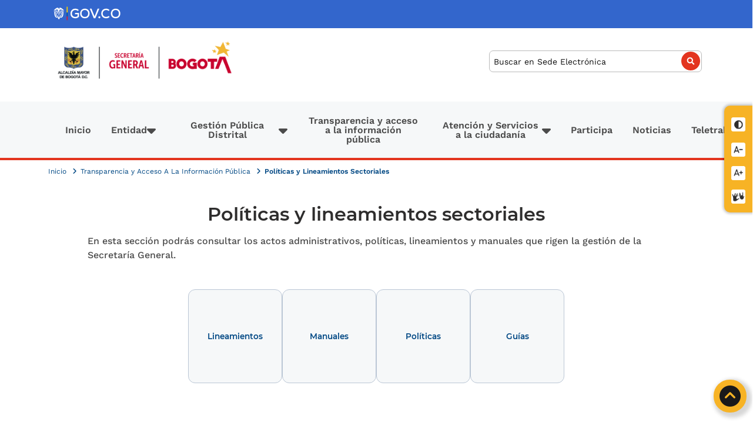

--- FILE ---
content_type: text/html; charset=UTF-8
request_url: https://secretariageneral.gov.co/transparencia-y-acceso-la-informacion-publica/politicas-y-lineamientos-sectoriales/?title=&field_anio_vigencia_documento_target_id=All&page=0
body_size: 8648
content:
<!DOCTYPE html>
<html lang="es" dir="ltr">
  <head>
    <meta charset="utf-8" />
<noscript><style>form.antibot * :not(.antibot-message) { display: none !important; }</style>
</noscript><script async src="https://www.googletagmanager.com/gtag/js?id=G-LSY1H3017C"></script>
<script>window.dataLayer = window.dataLayer || [];function gtag(){dataLayer.push(arguments)};gtag("js", new Date());gtag("set", "developer_id.dMDhkMT", true);gtag("config", "G-LSY1H3017C", {"groups":"default","page_placeholder":"PLACEHOLDER_page_location"});</script>
<style>/* @see https://github.com/aFarkas/lazysizes#broken-image-symbol */.js img.lazyload:not([src]) { visibility: hidden; }/* @see https://github.com/aFarkas/lazysizes#automatically-setting-the-sizes-attribute */.js img.lazyloaded[data-sizes=auto] { display: block; width: 100%; }</style>
<meta name="Generator" content="Drupal 9 (https://www.drupal.org)" />
<meta name="MobileOptimized" content="width" />
<meta name="HandheldFriendly" content="true" />
<meta name="viewport" content="width=device-width, initial-scale=1.0" />
<script type="application/ld+json">{
    "@context": "https://schema.org",
    "@type": "BreadcrumbList",
    "itemListElement": [
        {
            "@type": "ListItem",
            "position": 1,
            "name": "Inicio",
            "item": "https://secretariageneral.gov.co/"
        },
        {
            "@type": "ListItem",
            "position": 2,
            "name": "Transparencia y Acceso A La Información Pública",
            "item": "https://secretariageneral.gov.co/transparencia-y-acceso-la-informacion-publica"
        },
        {
            "@type": "ListItem",
            "position": 3,
            "name": "Políticas y Lineamientos Sectoriales"
        }
    ]
}</script>
<link rel="icon" href="/sites/default/files/logoBogota_0_1.ico" type="image/vnd.microsoft.icon" />
<link rel="canonical" href="https://secretariageneral.gov.co/transparencia-y-acceso-la-informacion-publica/politicas-y-lineamientos-sectoriales" />
<link rel="shortlink" href="https://secretariageneral.gov.co/node/158" />
<script>window.a2a_config=window.a2a_config||{};a2a_config.callbacks=[];a2a_config.overlays=[];a2a_config.templates={};</script>

    <title>Políticas y lineamientos sectoriales | Sede Electrónica - Secretaria General</title>
    <link rel="stylesheet" media="all" href="/sites/default/files/css/css_HFtrg0nprWjpP1W-QDqrBaeKDFk6OCpcWZgGlqrP1CY.css" />
<link rel="stylesheet" media="all" href="https://unpkg.com/aos@2.3.1/dist/aos.css" />
<link rel="stylesheet" media="all" href="/sites/default/files/css/css_ANEXSF-BYTR2Q_9fPFXpaM50dK3IwuetIVNgMlBiuGc.css" />
<link rel="stylesheet" media="all" href="/sites/default/files/css/css_4WYc49DT6nQrCw9LioJpySNGVx6QGPGtpQA2UnD831Y.css" />

    
  </head>
  <body>
        <a href="#main-content" class="visually-hidden focusable">
      Pasar al contenido principal
    </a>
    
      <div class="dialog-off-canvas-main-canvas" data-off-canvas-main-canvas>
    



<div  class="layout-container">
            <div class="top-header navbar-gov-co">
   <div class="navbar-gov-co-pri container">
               

<div id="block-logogovco" class="navbar-logo float-left h-100" id="block-logogovco" class="navbar-logo float-left h-100 block__block-content block__block-contented78fa7f-3ed4-43de-a251-278a39313405">
    
        
            <div class="layout layout--onecol">
    <div  class="layout__region layout__region--content">
      

<div class="block__layout-builder block__field-blockblock-contentbasicbody">
    
        
          

            <div class="text-long"><p><a href="https://www.gov.co/home/"><img alt="gov.co" data-entity-type="file" data-entity-uuid="86e0d1fb-b03c-498e-a64d-be4705d40b54" src="/sites/default/files/inline-images/topbar.png" width="135" height="30" loading="lazy" /></a></p>
</div>
      
    </div>

    </div>
  </div>

    </div>


<div id="block-bloqueaccesibilidad" id="block-bloqueaccesibilidad" class="block__block-content block__block-contentb8979a10-d9dd-47d2-b9f8-bdd1bafce993">
    
        
            <div class="layout layout--onecol">
    <div  class="layout__region layout__region--content">
      

<div class="block__layout-builder block__field-blockblock-contentbasicbody">
    
        
          

            <div class="text-long"><ul class="accesibility-block"><li class="item"><a class="item-button item-button--contrast" href="#" id="contrast-func" tabindex="1"><span class="texto-item">Contraste</span> <span class="icono"><img alt="Contraste" class="icon-1" src="/themes/custom/secretaria_general/images/icons/contraste.png" /><img alt="Contraste" class="icon-2" src="/themes/custom/secretaria_general/images/icons/contraste.png" /></span> </a></li>
	<li class="item" id="font-less-func"><a class="item-button item-button--font-less" href="#" tabindex="2"><span class="texto-item">Reducir letra</span> <span class="icono"><img alt="Reducir letra" class="icon-1" src="/themes/custom/secretaria_general/images/icons/fontmenos.png" /><img alt="Reducir letra" class="icon-2" src="/themes/custom/secretaria_general/images/icons/fontmenos.png" /></span> </a></li>
	<li class="item" id="font-plus-func"><a class="item-button item-button--font-plus" href="#" tabindex="3"><span class="texto-item">Aumentar letra</span> <span class="icono"> <img alt="Aumentar letra" class="icon-1" src="/themes/custom/secretaria_general/images/icons/fontmas.png" /><img alt="Aumentar letra" class="icon-2" src="/themes/custom/secretaria_general/images/icons/fontmas.png" /></span> </a></li>
	<li class="item" id="font-cent-rel"><a class="item-button item-button--centro-relevo" href="https://www.centroderelevo.gov.co/632/w3-channel.html" tabindex="4" target="_blank" title="Ir a centro de relevo"><span class="texto-item">Centro de relevo </span> <span class="icono"> <img alt="Centro de relevo" data-entity-type="file" data-entity-uuid="a782645c-62df-4544-9318-9499a76fd5a4" src="/sites/default/files/inline-images/centro_relevo_sg.png" width="32" height="32" loading="lazy" /></span> </a></li>
</ul></div>
      
    </div>

    </div>
  </div>

    </div>

         </div>
</div>
                  
<header  class="header">
	<div  class="header__inner">
		<div  class="header__primary container">
			<div class="row no-gutters">
				<div  class="header__branding col-md-4 col-sm-6">
						
<div id="block-secretaria-general-branding" id="block-secretaria-general-branding" class="block__system block__system-branding-block">
    
        
          <a href="/" rel="home">
      <img src="/sites/default/files/logo-secretaria-general-se.png" alt="Inicio" />
    </a>
      
</div>

											

<nav >
    <a href="#" id="toggle-expand" class="toggle-expand">
        <span class="toggle-expand__open">
            <span class="fa fa-bars"></span>
            <span class="toggle-expand__text">Menú</span>
        </span>
        <span class="toggle-expand__close">
            <span class="toggle-expand__text">
                <span class="fa fa-times"></span>
            </span>
        </span>
    </a>
    <div id="main-nav" class="main-nav">
        


<nav class="navbar navbar-expand-lg navbar-light menuppal">
  <div class="container-fluid">
    <button class="navbar-toggler" type="button" data-bs-toggle="collapse" data-bs-target="#navbarSupportedContent" aria-controls="navbarSupportedContent" aria-expanded="false" aria-label="Toggle navigation">
      <span class="toggle-expand__text">Menú</span>
      <span class="navbar-toggler-icon"></span>
    </button>
    <div class="collapse navbar-collapse" id="navbarSupportedContent">
                                        <ul  class="navbar-nav mx-auto mb-2 mb-lg-0 nav nav-tabs nav-justified nav_main main-menu">
                                                          <li class="nav-item">
                              <a href="/" class="nav-link" id="inicio" title="Inicio" data-drupal-link-system-path="&lt;front&gt;">Inicio</a>
                            </li>
                                                <li class="nav-item dropdown">
                              <a href="#main-content" class="nav-link dropdown-toggle dropdown-item" id="entidad" role="button" aria-expanded="false" title="Entidad">Entidad</a>
                                                    <ul class="dropdown-menu menu1">
                                                          <li class="nav-item">
                              <a href="/transparencia-y-acceso-la-informacion-publica/quienes-somos" class="nav-link" title="Quienes somos" data-drupal-link-system-path="node/6689">Quienes somos</a>
                            </li>
                                                <li class="nav-item">
                              <a href="/transparencia-y-acceso-la-informacion-publica/mision-vision-funciones-y-deberes" class="nav-link" title="Misión y Visión" data-drupal-link-system-path="node/11">Misión y Visión</a>
                            </li>
                                                <li class="nav-item">
                              <a href="/transparencia-y-acceso-la-informacion-publica/estructura-organica" class="nav-link" title="Organigrama" data-drupal-link-system-path="node/16">Organigrama</a>
                            </li>
                                                <li class="nav-item">
                              <a href="/equidad-y-genero" class="nav-link" title="Equidad y Género" data-drupal-link-system-path="node/5936">Equidad y Género</a>
                            </li>
                                                <li class="nav-item">
                              <a href="/transparencia-y-acceso-la-informacion-publica/notificaciones" class="nav-link" title="Notificaciones" data-drupal-link-system-path="node/61">Notificaciones</a>
                            </li>
                      </ul>
            
                            </li>
                                                <li class="nav-item dropdown">
                              <a href="#main-content" class="nav-link dropdown-toggle dropdown-item" id="gestion" role="button" aria-expanded="false" title="Gestión Pública Distrital">Gestión Pública Distrital</a>
                                                    <ul class="dropdown-menu menu1">
                                                          <li class="nav-item">
                              <a href="" class="nav-link dropdown-toggle dropdown-item" title="Funcionamiento del Distrito Capital">Funcionamiento del Distrito Capital</a>
                            </li>
                                                <li class="nav-item">
                              <a href="" class="nav-link dropdown-toggle dropdown-item" title="Sistema de Gestión Distrital">Sistema de Gestión Distrital</a>
                            </li>
                                                <li class="nav-item">
                              <a href="" class="nav-link dropdown-toggle dropdown-item" title="Entornos laborales distritales">Entornos laborales distritales</a>
                            </li>
                                                <li class="nav-item">
                              <a href="/transparencia-y-acceso-la-informacion-publica/convocatoria-banco-de-hojas-de-vida-jefes-de-control-interno-2026-2029" class="nav-link" title="Banco de Hojas de Vida Jefes de Control Interno 2026 – 2029" data-drupal-link-system-path="node/26935">Banco de Hojas de Vida Jefes de Control Interno 2026 – 2029</a>
                            </li>
                                                <li class="nav-item">
                              <a href="https://www.alcaldiabogota.gov.co/sisjur/consulta_avanzada.jsp" target="_blank" class="nav-link" title="Normatividad Gestión Pública Distrital">Normatividad Gestión Pública Distrital</a>
                            </li>
                                                <li class="nav-item">
                              <a href="https://secretariageneral.gov.co/transparencia-y-acceso-la-informacion-publica/premio-distrital-la-gestion" class="nav-link" title="Premio distrital a la gestión">Premio distrital a la gestión</a>
                            </li>
                      </ul>
            
                            </li>
                                                <li class="nav-item">
                              <a href="/transparencia-y-acceso-la-informacion-publica" class="nav-link" id="transparencia" title="Transparencia y acceso a la información pública" data-drupal-link-system-path="node/10">Transparencia y acceso a la información pública</a>
                            </li>
                                                <li class="nav-item dropdown">
                              <a href="#main-content" class="nav-link dropdown-toggle dropdown-item" id="atencion" role="button" aria-expanded="false" title="Atención y Servicios a la ciudadanía">Atención y Servicios a la ciudadanía</a>
                                                    <ul class="dropdown-menu menu1">
                                                          <li class="nav-item">
                              <a href="/transparencia-y-acceso-la-informacion-publica/tramites-y-servicios" class="nav-link" title="Trámites y servicios" data-drupal-link-system-path="node/168">Trámites y servicios</a>
                            </li>
                                                <li class="nav-item">
                              <a href="/transparencia-y-acceso-la-informacion-publica/canales-de-atencion-la-ciudadania" class="nav-link" title="Canales de atención a la ciudadanía" data-drupal-link-system-path="node/21">Canales de atención a la ciudadanía</a>
                            </li>
                                                <li class="nav-item">
                              <a href="/transparencia-y-acceso-la-informacion-publica/directorio-institucional" class="nav-link" title="Localización física, sucursales, horarios y días de atención" data-drupal-link-system-path="node/69">Localización física, sucursales, horarios y días de atención</a>
                            </li>
                                                <li class="nav-item">
                              <a href="https://bogota.gov.co/sdqs/" class="nav-link" target="_blank" title=" Bogotá te escucha - PQRSD"> Bogotá te escucha - PQRSD</a>
                            </li>
                                                <li class="nav-item">
                              <a href="/defensor-de-la-ciudadania" class="nav-link" title="Defensor del Ciudadano" data-drupal-link-system-path="node/508">Defensor del Ciudadano</a>
                            </li>
                                                <li class="nav-item">
                              <a href="/informacion-de-interes" class="nav-link" title="Información de Interés" data-drupal-link-system-path="node/5931">Información de Interés</a>
                            </li>
                                                <li class="nav-item">
                              <a href="/conoce-nuestros-usuarios" class="nav-link" title="Conoce a Nuestros Usuarios" data-drupal-link-system-path="node/8397">Conoce a Nuestros Usuarios</a>
                            </li>
                      </ul>
            
                            </li>
                                                <li class="nav-item">
                              <a href="/transparencia-y-acceso-la-informacion-publica/participa-0" class="nav-link" id="participa" title="Participa" data-drupal-link-system-path="node/9953">Participa</a>
                            </li>
                                                <li class="nav-item">
                              <a href="/noticias" class="nav-link" id="noticias" title="Noticias" data-drupal-link-system-path="node/5932">Noticias</a>
                            </li>
                                                <li class="nav-item">
                              <a href="" class="nav-link" title="Teletrabajo">Teletrabajo</a>
                            </li>
                      </ul>
            
        </div>
  </div>
</nav>
    </div>
</nav>
									</div>
				<div  class="header__search col-md-8 col-sm-6">
         				

<div class="views-exposed-form bef-exposed-form search-block-form d-flex align-items-center justify-content-end h-100" data-drupal-selector="views-exposed-form-buscador-general-page-1" id="block-secretaria-general-search-form" class="views-exposed-form bef-exposed-form search-block-form d-flex align-items-center justify-content-end h-100 block__views block__views-exposed-filter-blockbuscador-general-page-1" data-drupal-selector="views-exposed-form-buscador-general-page-1" id="block-secretaria-general-search-form">
    
        
          <form action="/buscador-general" method="get" id="views-exposed-form-buscador-general-page-1" accept-charset="UTF-8">
  <fieldset>
  <label class="visually-hidden" for="search_api_fulltext">Buscar</label>
<input title="Buscar" aria-label="Buscar" data-drupal-selector="edit-search-api-fulltext" type="search" id="edit-search-api-fulltext" name="search_api_fulltext" value="" size="30" maxlength="128" placeholder="Buscar en Sede Electrónica" class="form-text form-item__textfield">
	<div data-drupal-selector="edit-actions" class="form-actions js-form-wrapper form-wrapper" id="edit-actions"><input data-drupal-selector="edit-submit-buscador-general" type="submit" id="edit-submit-buscador-general" value="Buscar" class="button js-form-submit form-submit form-item__textfield" />
</div>

</fieldset>

</form>

    </div>

				</div>
			</div>
    	</div>
		<div  class="header__secondary">
			<div  class="header__secondary_inner container">
				<div  class="header__menu">
						<nav role="navigation" aria-labelledby="main" id="block-secretaria-general-main-menu" class="block block-menu navigation menu--main">
            
  <h2 class="visually-hidden" id="main">Navegación principal</h2>
  

        


<nav class="navbar navbar-expand-lg navbar-light menuppal">
  <div class="container-fluid">
    <button class="navbar-toggler" type="button" data-bs-toggle="collapse" data-bs-target="#navbarSupportedContent" aria-controls="navbarSupportedContent" aria-expanded="false" aria-label="Toggle navigation">
      <span class="toggle-expand__text">Menú</span>
      <span class="navbar-toggler-icon"></span>
    </button>
    <div class="collapse navbar-collapse" id="navbarSupportedContent">
                                        <ul  class="navbar-nav mx-auto mb-2 mb-lg-0 nav nav-tabs nav-justified nav_main main-menu">
                                                          <li class="nav-item">
                              <a href="/" class="nav-link" id="inicio" title="Inicio" data-drupal-link-system-path="&lt;front&gt;">Inicio</a>
                            </li>
                                                <li class="nav-item dropdown">
                              <a href="#main-content" class="nav-link dropdown-toggle dropdown-item" id="entidad" role="button" aria-expanded="false" title="Entidad">Entidad</a>
                                                    <ul class="dropdown-menu menu1">
                                                          <li class="nav-item">
                              <a href="/transparencia-y-acceso-la-informacion-publica/quienes-somos" class="nav-link" title="Quienes somos" data-drupal-link-system-path="node/6689">Quienes somos</a>
                            </li>
                                                <li class="nav-item">
                              <a href="/transparencia-y-acceso-la-informacion-publica/mision-vision-funciones-y-deberes" class="nav-link" title="Misión y Visión" data-drupal-link-system-path="node/11">Misión y Visión</a>
                            </li>
                                                <li class="nav-item">
                              <a href="/transparencia-y-acceso-la-informacion-publica/estructura-organica" class="nav-link" title="Organigrama" data-drupal-link-system-path="node/16">Organigrama</a>
                            </li>
                                                <li class="nav-item">
                              <a href="/equidad-y-genero" class="nav-link" title="Equidad y Género" data-drupal-link-system-path="node/5936">Equidad y Género</a>
                            </li>
                                                <li class="nav-item">
                              <a href="/transparencia-y-acceso-la-informacion-publica/notificaciones" class="nav-link" title="Notificaciones" data-drupal-link-system-path="node/61">Notificaciones</a>
                            </li>
                      </ul>
            
                            </li>
                                                <li class="nav-item dropdown">
                              <a href="#main-content" class="nav-link dropdown-toggle dropdown-item" id="gestion" role="button" aria-expanded="false" title="Gestión Pública Distrital">Gestión Pública Distrital</a>
                                                    <ul class="dropdown-menu menu1">
                                                          <li class="nav-item dropdown">
                              <a href="" class="nav-link dropdown-toggle dropdown-item" role="button" aria-expanded="false" title="Funcionamiento del Distrito Capital">Funcionamiento del Distrito Capital</a>
                                                    <ul class="dropdown-menu menu2">
                                                          <li class="nav-item dropdown">
                              <a href="" class="nav-link dropdown-toggle dropdown-item" role="button" aria-expanded="false" title="Estructura del Distrito">Estructura del Distrito</a>
                                                    <ul class="dropdown-menu menu3">
                                                          <li class="nav-item">
                              <a href="https://secretariageneral.gov.co/transparencia-y-acceso-la-informacion-publica/funcionamiento-del-distrito" class="nav-link" title="Funcionamiento del Distrito">Funcionamiento del Distrito</a>
                            </li>
                                                <li class="nav-item">
                              <a href="https://secretariageneral.gov.co/transparencia-y-acceso-la-informacion-publica/estructura-del-distrito" class="nav-link" title="Estructura Organizacional">Estructura Organizacional</a>
                            </li>
                                                <li class="nav-item">
                              <a href="https://secretariageneral.gov.co/transparencia-y-acceso-la-informacion-publica/sectores-administrativos" class="nav-link" title="Sectores Administrativos">Sectores Administrativos</a>
                            </li>
                                                <li class="nav-item">
                              <a href="/gestion-publica-distrital/sistema-de-coordinacion-distrital" class="nav-link" title="Sistema de Coordinación Distrital" data-drupal-link-system-path="node/16337">Sistema de Coordinación Distrital</a>
                            </li>
                                                <li class="nav-item">
                              <a href="https://secretariageneral.gov.co/gestion-publica-distrital/iudic" class="nav-link" title="IUDIC">IUDIC</a>
                            </li>
                                                <li class="nav-item">
                              <a href="https://secretariageneral.gov.co/gestion-publica-distrital/banco-de-conceptos" class="nav-link" title="Banco de Conceptos">Banco de Conceptos</a>
                            </li>
                      </ul>
            
                            </li>
                                                <li class="nav-item">
                              <a href="/transparencia-y-acceso-la-informacion-publica/modernizacion-distrital" class="nav-link" title="Modernización Distrital" data-drupal-link-system-path="node/28237">Modernización Distrital</a>
                            </li>
                      </ul>
            
                            </li>
                                                <li class="nav-item dropdown">
                              <a href="" class="nav-link dropdown-toggle dropdown-item" role="button" aria-expanded="false" title="Sistema de Gestión Distrital">Sistema de Gestión Distrital</a>
                                                    <ul class="dropdown-menu menu2">
                                                          <li class="nav-item">
                              <a href="/sistema-gestion-distrital/generalidades" class="nav-link" title="Generalidades" data-drupal-link-system-path="taxonomy/term/548">Generalidades</a>
                            </li>
                                                <li class="nav-item">
                              <a href="/sistema-gestion-distrital/lineamientos-distritales" class="nav-link" title="Lineamientos Distritales" data-drupal-link-system-path="taxonomy/term/557">Lineamientos Distritales</a>
                            </li>
                                                <li class="nav-item">
                              <a href="/gestion_publica_distrital/sistema_gestion_distrital/politicas-de-gestion-y-desempeno" class="nav-link" title="Políticas de Gestión y Desempeño" data-drupal-link-system-path="node/16326">Políticas de Gestión y Desempeño</a>
                            </li>
                                                <li class="nav-item dropdown">
                              <a href="" class="nav-link dropdown-toggle dropdown-item" role="button" aria-expanded="false" title="Medición de la Gestión y Desempeño Distrital">Medición de la Gestión y Desempeño Distrital</a>
                                                    <ul class="dropdown-menu menu3">
                                                          <li class="nav-item">
                              <a href="/sistema-gestion-distrital/medicion_distrital/indices-e-indicadores" class="nav-link" title="Indices e Indicadores" data-drupal-link-system-path="taxonomy/term/549">Indices e Indicadores</a>
                            </li>
                                                <li class="nav-item">
                              <a href="/sistema-gestion-distrital/medicion_distrital/informes" class="nav-link" title="Informes" data-drupal-link-system-path="taxonomy/term/553">Informes</a>
                            </li>
                      </ul>
            
                            </li>
                      </ul>
            
                            </li>
                                                <li class="nav-item dropdown">
                              <a href="" class="nav-link dropdown-toggle dropdown-item" role="button" aria-expanded="false" title="Entornos laborales distritales">Entornos laborales distritales</a>
                                                    <ul class="dropdown-menu menu2">
                                                          <li class="nav-item">
                              <a href="/gestion-publica-distrital/entornos-laborales-distritales/sindicatos" class="nav-link" title="Negociacion Colectiva" data-drupal-link-system-path="taxonomy/term/690">Negociacion Colectiva</a>
                            </li>
                                                <li class="nav-item dropdown">
                              <a href="" class="nav-link dropdown-toggle dropdown-item" role="button" aria-expanded="false" title="Teletrabajo Distrital">Teletrabajo Distrital</a>
                                                    <ul class="dropdown-menu menu3">
                                                          <li class="nav-item">
                              <a href="/transparencia-y-acceso-la-informacion-publica/teletrabajo-0" class="nav-link" title="Generalidades" data-drupal-link-system-path="node/19234">Generalidades</a>
                            </li>
                                                <li class="nav-item">
                              <a href="/gestion-publica-distrital/entornos-laborales-distritales/otros-recursos" class="nav-link" title="Otros Recursos" data-drupal-link-system-path="taxonomy/term/724">Otros Recursos</a>
                            </li>
                                                <li class="nav-item">
                              <a href="/gestion-publica-distrital/entornos-laborales-distritales/teletrabajo/estadisticas-informes" class="nav-link" title="Estadisticas e informes" data-drupal-link-system-path="taxonomy/term/720">Estadisticas e informes</a>
                            </li>
                      </ul>
            
                            </li>
                      </ul>
            
                            </li>
                                                <li class="nav-item">
                              <a href="/transparencia-y-acceso-la-informacion-publica/convocatoria-banco-de-hojas-de-vida-jefes-de-control-interno-2026-2029" class="nav-link" title="Banco de Hojas de Vida Jefes de Control Interno 2026 – 2029" data-drupal-link-system-path="node/26935">Banco de Hojas de Vida Jefes de Control Interno 2026 – 2029</a>
                            </li>
                                                <li class="nav-item">
                              <a href="https://www.alcaldiabogota.gov.co/sisjur/consulta_avanzada.jsp" target="_blank" class="nav-link" title="Normatividad Gestión Pública Distrital">Normatividad Gestión Pública Distrital</a>
                            </li>
                                                <li class="nav-item">
                              <a href="https://secretariageneral.gov.co/transparencia-y-acceso-la-informacion-publica/premio-distrital-la-gestion" class="nav-link" title="Premio distrital a la gestión">Premio distrital a la gestión</a>
                            </li>
                      </ul>
            
                            </li>
                                                <li class="nav-item">
                              <a href="/transparencia-y-acceso-la-informacion-publica" class="nav-link" id="transparencia" title="Transparencia y acceso a la información pública" data-drupal-link-system-path="node/10">Transparencia y acceso a la información pública</a>
                            </li>
                                                <li class="nav-item dropdown">
                              <a href="#main-content" class="nav-link dropdown-toggle dropdown-item" id="atencion" role="button" aria-expanded="false" title="Atención y Servicios a la ciudadanía">Atención y Servicios a la ciudadanía</a>
                                                    <ul class="dropdown-menu menu1">
                                                          <li class="nav-item">
                              <a href="/transparencia-y-acceso-la-informacion-publica/tramites-y-servicios" class="nav-link" title="Trámites y servicios" data-drupal-link-system-path="node/168">Trámites y servicios</a>
                            </li>
                                                <li class="nav-item">
                              <a href="/transparencia-y-acceso-la-informacion-publica/canales-de-atencion-la-ciudadania" class="nav-link" title="Canales de atención a la ciudadanía" data-drupal-link-system-path="node/21">Canales de atención a la ciudadanía</a>
                            </li>
                                                <li class="nav-item">
                              <a href="/transparencia-y-acceso-la-informacion-publica/directorio-institucional" class="nav-link" title="Localización física, sucursales, horarios y días de atención" data-drupal-link-system-path="node/69">Localización física, sucursales, horarios y días de atención</a>
                            </li>
                                                <li class="nav-item">
                              <a href="https://bogota.gov.co/sdqs/" class="nav-link" target="_blank" title=" Bogotá te escucha - PQRSD"> Bogotá te escucha - PQRSD</a>
                            </li>
                                                <li class="nav-item">
                              <a href="/defensor-de-la-ciudadania" class="nav-link" title="Defensor del Ciudadano" data-drupal-link-system-path="node/508">Defensor del Ciudadano</a>
                            </li>
                                                <li class="nav-item">
                              <a href="/informacion-de-interes" class="nav-link" title="Información de Interés" data-drupal-link-system-path="node/5931">Información de Interés</a>
                            </li>
                                                <li class="nav-item">
                              <a href="/conoce-nuestros-usuarios" class="nav-link" title="Conoce a Nuestros Usuarios" data-drupal-link-system-path="node/8397">Conoce a Nuestros Usuarios</a>
                            </li>
                      </ul>
            
                            </li>
                                                <li class="nav-item">
                              <a href="/transparencia-y-acceso-la-informacion-publica/participa-0" class="nav-link" id="participa" title="Participa" data-drupal-link-system-path="node/9953">Participa</a>
                            </li>
                                                <li class="nav-item">
                              <a href="/noticias" class="nav-link" id="noticias" title="Noticias" data-drupal-link-system-path="node/5932">Noticias</a>
                            </li>
                                                <li class="nav-item">
                              <a href="" class="nav-link" title="Teletrabajo">Teletrabajo</a>
                            </li>
                      </ul>
            
        </div>
  </div>
</nav>
  </nav>

				</div>
			</div>
							


					</div>
	</div>
</header>

            
    
    
    
    <div  class="main">
    <a id="main-content" tabindex="-1"></a>        <main role="main"  class="main-content">
            <div>
    <div data-drupal-messages-fallback class="hidden"></div>

<div id="block-secretaria-general-breadcrumbs" class="container" id="block-secretaria-general-breadcrumbs" class="container block__system block__system-breadcrumb-block">
    
        
          

	<nav
		role='navigation' aria-labelledby='system-breadcrumb'>
				<ol  class="breadcrumb">
																																							<li  class="breadcrumb__item">
													<a  class="breadcrumb__link" href="/">
								Inicio
							</a>
											</li>
									<li  class="breadcrumb__item">
													<a  class="breadcrumb__link" href="/transparencia-y-acceso-la-informacion-publica">
								Transparencia y Acceso A La Información Pública
							</a>
											</li>
									<li  class="breadcrumb__item">
													Políticas y Lineamientos Sectoriales
											</li>
									</ol>
	</nav>



    </div>


<div id="block-secretaria-general-page-title" id="block-secretaria-general-page-title" class="block__core block__page-title-block">
    
        
          
  <h1><span>
  Políticas y lineamientos sectoriales
</span>
</h1>


    </div>


<div id="block-secretaria-general-content" id="block-secretaria-general-content" class="block__system block__system-main-block">
    
        
          <article data-history-node-id="158" role="article" class="node node--type-landing-page node--view-mode-full clearfix">
  <header>
    
        
      </header>
  <div class="node__content clearfix">
    <div  class="_none"><div  class="container">  
  <div  class="layout row layout-builder__layout">
    
                        <div  class="col-12">
          

<div class="block__layout-builder block__field-blocknodelanding-pagebody">
    
        
          

            <div class="text-long"><p>En esta sección podrás consultar los actos administrativos, políticas, lineamientos y manuales que rigen la gestión de la Secretaría General. </p>
</div>
      
    </div>


<div class="views-element-container" class="views-element-container block__views block__views-blockblock-menu-norma-aplicable-block-2">
    
        
          <div><div class="page-menu-normativa--cards page-menu-normativa__cards view view-block-menu-norma-aplicable view-id-block_menu_norma_aplicable view-display-id-block_2 js-view-dom-id-12560eb17b0037765be46f3701ddf97851606352060f41fbb4fb96bdae9cbcd7">
	
		
			
			<div class="view-content">
			    <div class="views-row"><div class="views-field views-field-name"><span class="field-content"><a href="/transparencia-y-acceso-la-informacion-publica/politicas-y-lineamientos-sectoriales/lineamientos" hreflang="es">Lineamientos</a></span></div></div>
    <div class="views-row"><div class="views-field views-field-name"><span class="field-content"><a href="/transparencia-y-acceso-la-informacion-publica/politicas-y-lineamientos-sectoriales/manuales" hreflang="es">Manuales</a></span></div></div>
    <div class="views-row"><div class="views-field views-field-name"><span class="field-content"><a href="/transparencia-y-acceso-la-informacion-publica/politicas-y-lineamientos-sectoriales/politicas" hreflang="es">Políticas</a></span></div></div>
    <div class="views-row"><div class="views-field views-field-name"><span class="field-content"><a href="/transparencia-y-acceso-la-informacion-publica/politicas-y-lineamientos-sectoriales/guias" hreflang="es">Guías</a></span></div></div>

		</div>
	
					</div>
</div>

    </div>

        </div>
                                                                                                                                                                                              
  </div>

</div></div>  <div class="layout layout--onecol">
    <div  class="layout__region layout__region--content">
      

<div class="block__layout-builder block__extra-field-blocknodelanding-pagelinks">
    
        
          
    </div>

    </div>
  </div>

  </div>
</article>

    </div>

  </div>

      </main>
  </div>
            
<footer  class="footer">
  <div  class="footer__inner container">
    <div class="row no-gutters">
      <div  class="footer__description col-md-9 col-sm-9 col-xs-12">
          

<div id="block-descripcionfooter" id="block-descripcionfooter" class="block__block-content block__block-contentac16f44c-7c4b-4f27-b1d7-87a3b5fdc700">
    
        
            <div class="layout layout--onecol">
    <div  class="layout__region layout__region--content">
      

<div class="block__layout-builder block__field-blockblock-contentbasicbody">
    
        
          

            <div class="text-long"><h3>Sede electrónica Secretaría General<br />
Alcaldía Mayor de Bogotá</h3>

<ul><li>
	<p>Dirección: Carrera 8 No. 10 - 65</p>
	</li>
	<li>
	<p>Bogotá - Colombia</p>
	</li>
	<li>
	<p>Código postal: 111711</p>
	</li>
	<li>
	<p>Horario de Atención: <strong>Lunes a Viernes</strong>: 7:00am - 4:·30pm</p>
	</li>
	<li>
	<p>Teléfono: PBX +57 1 3813000</p>
	</li>
	<li>
	<p>Linea:195</p>
	</li>
	<li>
	<p>Línea Anticorrupción: Línea Distrital 195 opción 1</p>
	</li>
	<li>
	<p>Correo electrónico institucional: <a href="https://bogota.gov.co/sdqs/crear-peticion" target="_blank">ventanillaelectronica@alcaldiabogota.gov.co</a></p>
	</li>
	<li>
	<p>Correo electrónico de notificaciones judiciales de la Secretaría General:</p>
	</li>
	<li>
	<p><a href="mailto:notificacionesarticulo197secgeneral@alcaldiabogota.gov.co"> notificacionesarticulo197secgeneral@alcaldiabogota.gov.co</a></p>
	</li>
	<li>
	<p>Correo electrónico de notificaciones judiciales de la Alcaldía Mayor de Bogotá - Bogotá, Distrito Capital:</p>
	</li>
	<li>
	<p><a href="mailto:notificacionesjudiciales@secretariajuridica.gov.co">notificacionesjudiciales@secretariajuridica.gov.co</a></p>
	</li>
	<li>
	<p>Gestión de peticiones ciudadanas: <a href="https://bogota.gov.co/sdqs/crear-peticion">https://bogota.gov.co/sdqs/crear-peticion</a></p>
	</li>
</ul><scribe-shadow id="crxjs-ext" style="position: fixed; width: 0px; height: 0px; top: 0px; left: 0px; z-index: 2147483647; overflow: visible;"></scribe-shadow></div>
      
    </div>

    </div>
  </div>

    </div>

      </div>
      <div  class="footer__marcadelsitio col-md-3 col-sm-3 col-xs-12">
          
<div id="block-marcadelsitio" id="block-marcadelsitio" class="block__system block__system-branding-block">
    
        
          <a href="/" rel="home">
      <img src="/sites/default/files/logo-secretaria-general-se.png" alt="Inicio" />
    </a>
      
</div>

      </div>
      <div  class="footer__redessociales col-md-9 col-sm-9 col-xs-12">
          <nav role="navigation" aria-labelledby="redes-sociales" id="block-redessociales" class="block block-menu navigation menu--redes-sociales">
            
  <h2 class="visually-hidden" id="redes-sociales">Redes Sociales</h2>
  

        


    
                          
    
<ul  class="menu">
            
<li  class="menu__item">
                <a href="https://www.facebook.com/SgeneralBogota" class="text-link-face menu__link" target="_blank"><i class="fab fa-facebook-square" aria-hidden="true"></i> <span class="link-text">Facebook</span></a>
          </li>
          
<li  class="menu__item">
                <a href="https://www.youtube.com/c/Secretar%C3%ADaGeneraldelaAlcald%C3%ADadeBogot%C3%A1" class="text-link-face menu__link" target="_blank" title="canal YouTube"><i class="fab fa-youtube-square" aria-hidden="true"></i> <span class="link-text">YouTube</span></a>
          </li>
          
<li  class="menu__item">
                <a href="https://twitter.com/SecGeneralBog" target="_blank" class="menu__link"><i class="fab fa-brands fa-x-twitter" aria-hidden="true"></i> <span class="link-text">X (Twitter)</span></a>
          </li>
          
<li  class="menu__item">
                <a href="https://www.instagram.com/secretariageneralbog" class="menu__link"><i class="fab fa-instagram" aria-hidden="true"></i> <span class="link-text">Instagram</span></a>
          </li>
      </ul>
  

  </nav>

      </div>
      <div  class="footer__piedepagina col-md-9 col-sm-9 col-xs-12">
          <nav role="navigation" aria-labelledby="footer" id="block-piedepagina" class="block block-menu navigation menu--footer">
            
  <h2 class="visually-hidden" id="footer">Pie de página</h2>
  

        


    
                          
    
<ul  class="menu">
            
<li  class="menu__item">
                <a href="https://secretariageneral.gov.co/transparencia-y-acceso-la-informacion-publica/politicas-y-lineamientos-sectoriales/politicas" target="_blank" class="menu__link">Politicas</a>
          </li>
          
<li  class="menu__item">
                <a href="/sitemap" class="menu__link" data-drupal-link-system-path="sitemap">Mapa del sitio</a>
          </li>
          
<li  class="menu__item">
                <a href="/transparencia-y-acceso-la-informacion-publica/terminos-y-condiciones" class="menu__link" data-drupal-link-system-path="node/7049">Términos y condiciones</a>
          </li>
      </ul>
  

  </nav>

      </div>
    </div>
  </div>
</footer>

                  <div class="footer-below navbar-gov-co">
   <div class="navbar-gov-co-pri container">
               

<div id="block-logogovcofooterbelow" id="block-logogovcofooterbelow" class="block__block-content block__block-content331f3636-0d20-4487-961b-39062f7f92bb">
    
        
            <div class="layout layout--onecol">
    <div  class="layout__region layout__region--content">
      

<div class="block__layout-builder block__field-blockblock-contentbasicbody">
    
        
          

            <div class="text-long"><p><a href="https://www.gov.co/home/" target="_blank"><img alt="gov.co" data-entity-type="file" data-entity-uuid="c211388c-7027-481f-98f9-2ba0e63a81c3" src="/sites/default/files/inline-images/logo-footer.png" width="238" height="41" loading="lazy" /></a></p>
</div>
      
    </div>

    </div>
  </div>

    </div>


<div id="block-volverarriba" id="block-volverarriba" class="block__block-content block__block-contente67c42b6-6e16-4bf6-9019-b63a480323f7">
    
        
            <div class="layout layout--onecol">
    <div  class="layout__region layout__region--content">
      

<div class="block__layout-builder block__field-blockblock-contentbasicbody">
    
        
          

            <div class="text-long"><div class="scroll-to-top show-scrollTop" style=""><button tabindex="0"><span class="fas fa-chevron-circle-up">1</span><span class="label-button-star-up">Volver a arriba </span></button></div>
</div>
      
    </div>

    </div>
  </div>

    </div>

         </div>
</div>
      </div>

  </div>

    
    <script type="application/json" data-drupal-selector="drupal-settings-json">{"path":{"baseUrl":"\/","scriptPath":null,"pathPrefix":"","currentPath":"node\/158","currentPathIsAdmin":false,"isFront":false,"currentLanguage":"es","currentQuery":{"field_anio_vigencia_documento_target_id":"All","page":"0","title":""}},"pluralDelimiter":"\u0003","suppressDeprecationErrors":true,"clientside_validation_jquery":{"validate_all_ajax_forms":2,"force_validate_on_blur":false,"force_html5_validation":false,"messages":{"required":"This field is required.","remote":"Please fix this field.","email":"Please enter a valid email address.","url":"Please enter a valid URL.","date":"Please enter a valid date.","dateISO":"Please enter a valid date (ISO).","number":"Please enter a valid number.","digits":"Please enter only digits.","equalTo":"Please enter the same value again.","maxlength":"Please enter no more than {0} characters.","minlength":"Please enter at least {0} characters.","rangelength":"Please enter a value between {0} and {1} characters long.","range":"Please enter a value between {0} and {1}.","max":"Please enter a value less than or equal to {0}.","min":"Please enter a value greater than or equal to {0}.","step":"Please enter a multiple of {0}."}},"google_analytics":{"account":"G-LSY1H3017C","trackOutbound":true,"trackMailto":true,"trackTel":true,"trackDownload":true,"trackDownloadExtensions":"7z|aac|arc|arj|asf|asx|avi|bin|csv|doc(x|m)?|dot(x|m)?|exe|flv|gif|gz|gzip|hqx|jar|jpe?g|js|mp(2|3|4|e?g)|mov(ie)?|msi|msp|pdf|phps|png|ppt(x|m)?|pot(x|m)?|pps(x|m)?|ppam|sld(x|m)?|thmx|qtm?|ra(m|r)?|sea|sit|tar|tgz|torrent|txt|wav|wma|wmv|wpd|xls(x|m|b)?|xlt(x|m)|xlam|xml|z|zip","trackColorbox":true},"lazy":{"lazysizes":{"lazyClass":"lazyload","loadedClass":"lazyloaded","loadingClass":"lazyloading","preloadClass":"lazypreload","errorClass":"lazyerror","autosizesClass":"lazyautosizes","srcAttr":"data-src","srcsetAttr":"data-srcset","sizesAttr":"data-sizes","minSize":40,"customMedia":[],"init":true,"expFactor":1.5,"hFac":0.8,"loadMode":2,"loadHidden":true,"ricTimeout":0,"throttleDelay":125,"plugins":[]},"placeholderSrc":"","preferNative":false,"minified":true,"libraryPath":"\/libraries\/lazysizes"},"ajaxTrustedUrl":{"\/buscador-general":true,"\/search\/node":true},"user_agent_class":{"ListDevicesAndBrowsers":[{"device_entity":{"android":{"trigger":"Android","exclude":"","className":"android"},"blackberry":{"trigger":"BlackBerry","exclude":"","className":"blackberry"},"ipad":{"trigger":"iPad","exclude":"","className":"ipad"},"iphone":{"trigger":"iPhone","exclude":"","className":"iphone"},"windows_phone":{"trigger":"Windows Phone","exclude":"","className":"windows-phone"}}},{"user_agent_entity":{"chrome":{"trigger":"Chrome","exclude":"","className":"chrome"},"firefox":{"trigger":"Firefox","exclude":"","className":"firefox"},"msie":{"trigger":"Trident","exclude":"","className":"internet-explorer"},"opera":{"trigger":"Opera","exclude":"","className":"opera"},"safari":{"trigger":"Safari","exclude":"Chrome","className":"safari"}}}],"methodProvide":0},"user":{"uid":0,"permissionsHash":"c613f004569463e9a2903a6d1ab99ee38834d8c982a9cffacf4aa5b43dcb9631"}}</script>
<script src="/libraries/bootstrap/js/bootstrap.min.js?t8eh15"></script>
<script src="/core/assets/vendor/jquery/jquery.min.js?v=3.6.3"></script>
<script src="/core/misc/polyfills/element.matches.js?v=9.5.11"></script>
<script src="/core/assets/vendor/once/once.min.js?v=1.0.1"></script>
<script src="/sites/default/files/languages/es_l5JG1xoajFM2adu9Jkp65h6qz-sQL302PuoerFqFBcg.js?t8eh15"></script>
<script src="/core/misc/drupalSettingsLoader.js?v=9.5.11"></script>
<script src="/core/misc/drupal.js?v=9.5.11"></script>
<script src="/core/misc/drupal.init.js?v=9.5.11"></script>
<script src="/core/misc/debounce.js?v=9.5.11"></script>
<script src="https://unpkg.com/aos@2.3.1/dist/aos.js"></script>
<script src="https://static.addtoany.com/menu/page.js" async></script>
<script src="/modules/contrib/addtoany/js/addtoany.js?v=9.5.11"></script>
<script src="/modules/contrib/google_analytics/js/google_analytics.js?v=9.5.11"></script>
<script src="/modules/contrib/lazy/js/lazy.js?v=9.5.11"></script>
<script src="/themes/custom/secretaria_general/js/custom.js?t8eh15"></script>
<script src="/modules/contrib/bootstrap_styles/js/plugins/scroll_effects/build.js?v=1.x"></script>
<script src="/themes/custom/secretaria_general/dist/js/02-molecules/menus/main-menu/main-menu.js?t8eh15"></script>
<script src="/modules/contrib/better_exposed_filters/js/better_exposed_filters.js?v=4.x"></script>
<script src="https://cdn.jsdelivr.net/npm/jquery-validation@1.21.0/dist/jquery.validate.min.js"></script>
<script src="/modules/contrib/clientside_validation/clientside_validation_jquery/js/cv.jquery.validate.js?t8eh15"></script>
<script src="/modules/contrib/clientside_validation/clientside_validation_jquery/js/cv.jquery.ckeditor.js?t8eh15"></script>
<script src="/modules/contrib/clientside_validation/clientside_validation_jquery/js/cv.jquery.ife.js?t8eh15"></script>
<script src="/modules/contrib/user_agent_class/js/user_agent_check.js?v=1.x"></script>

  </body>
</html>


--- FILE ---
content_type: text/css
request_url: https://secretariageneral.gov.co/sites/default/files/css/css_4WYc49DT6nQrCw9LioJpySNGVx6QGPGtpQA2UnD831Y.css
body_size: 70862
content:
:root{--bs-blue:#0d6efd;--bs-indigo:#6610f2;--bs-purple:#6f42c1;--bs-pink:#d63384;--bs-red:#dc3545;--bs-orange:#fd7e14;--bs-yellow:#ffc107;--bs-green:#198754;--bs-teal:#20c997;--bs-cyan:#0dcaf0;--bs-white:#fff;--bs-gray:#6c757d;--bs-gray-dark:#343a40;--bs-gray-100:#f8f9fa;--bs-gray-200:#e9ecef;--bs-gray-300:#dee2e6;--bs-gray-400:#ced4da;--bs-gray-500:#adb5bd;--bs-gray-600:#6c757d;--bs-gray-700:#495057;--bs-gray-800:#343a40;--bs-gray-900:#212529;--bs-primary:#0d6efd;--bs-secondary:#6c757d;--bs-success:#198754;--bs-info:#0dcaf0;--bs-warning:#ffc107;--bs-danger:#dc3545;--bs-light:#f8f9fa;--bs-dark:#212529;--bs-primary-rgb:13,110,253;--bs-secondary-rgb:108,117,125;--bs-success-rgb:25,135,84;--bs-info-rgb:13,202,240;--bs-warning-rgb:255,193,7;--bs-danger-rgb:220,53,69;--bs-light-rgb:248,249,250;--bs-dark-rgb:33,37,41;--bs-white-rgb:255,255,255;--bs-black-rgb:0,0,0;--bs-body-color-rgb:33,37,41;--bs-body-bg-rgb:255,255,255;--bs-font-sans-serif:system-ui,-apple-system,"Segoe UI",Roboto,"Helvetica Neue",Arial,"Noto Sans","Liberation Sans",sans-serif,"Apple Color Emoji","Segoe UI Emoji","Segoe UI Symbol","Noto Color Emoji";--bs-font-monospace:SFMono-Regular,Menlo,Monaco,Consolas,"Liberation Mono","Courier New",monospace;--bs-gradient:linear-gradient(180deg,rgba(255,255,255,0.15),rgba(255,255,255,0));--bs-body-font-family:var(--bs-font-sans-serif);--bs-body-font-size:1rem;--bs-body-font-weight:400;--bs-body-line-height:1.5;--bs-body-color:#212529;--bs-body-bg:#fff}*,::after,::before{box-sizing:border-box}@media (prefers-reduced-motion:no-preference){:root{scroll-behavior:smooth}}body{margin:0;font-family:var(--bs-body-font-family);font-size:var(--bs-body-font-size);font-weight:var(--bs-body-font-weight);line-height:var(--bs-body-line-height);color:var(--bs-body-color);text-align:var(--bs-body-text-align);background-color:var(--bs-body-bg);-webkit-text-size-adjust:100%;-webkit-tap-highlight-color:transparent}hr{margin:1rem 0;color:inherit;background-color:currentColor;border:0;opacity:.25}hr:not([size]){height:1px}.h1,.h2,.h3,.h4,.h5,.h6,h1,h2,h3,h4,h5,h6{margin-top:0;margin-bottom:.5rem;font-weight:500;line-height:1.2}.h1,h1{font-size:calc(1.375rem + 1.5vw)}@media (min-width:1200px){.h1,h1{font-size:2.5rem}}.h2,h2{font-size:calc(1.325rem + .9vw)}@media (min-width:1200px){.h2,h2{font-size:2rem}}.h3,h3{font-size:calc(1.3rem + .6vw)}@media (min-width:1200px){.h3,h3{font-size:1.75rem}}.h4,h4{font-size:calc(1.275rem + .3vw)}@media (min-width:1200px){.h4,h4{font-size:1.5rem}}.h5,h5{font-size:1.25rem}.h6,h6{font-size:1rem}p{margin-top:0;margin-bottom:1rem}abbr[data-bs-original-title],abbr[title]{-webkit-text-decoration:underline dotted;text-decoration:underline dotted;cursor:help;-webkit-text-decoration-skip-ink:none;text-decoration-skip-ink:none}address{margin-bottom:1rem;font-style:normal;line-height:inherit}ol,ul{padding-left:2rem}dl,ol,ul{margin-top:0;margin-bottom:1rem}ol ol,ol ul,ul ol,ul ul{margin-bottom:0}dt{font-weight:700}dd{margin-bottom:.5rem;margin-left:0}blockquote{margin:0 0 1rem}b,strong{font-weight:bolder}.small,small{font-size:.875em}.mark,mark{padding:.2em;background-color:#fcf8e3}sub,sup{position:relative;font-size:.75em;line-height:0;vertical-align:baseline}sub{bottom:-.25em}sup{top:-.5em}a{color:#0d6efd;text-decoration:underline}a:hover{color:#0a58ca}a:not([href]):not([class]),a:not([href]):not([class]):hover{color:inherit;text-decoration:none}code,kbd,pre,samp{font-family:var(--bs-font-monospace);font-size:1em;direction:ltr;unicode-bidi:bidi-override}pre{display:block;margin-top:0;margin-bottom:1rem;overflow:auto;font-size:.875em}pre code{font-size:inherit;color:inherit;word-break:normal}code{font-size:.875em;color:#d63384;word-wrap:break-word}a>code{color:inherit}kbd{padding:.2rem .4rem;font-size:.875em;color:#fff;background-color:#212529;border-radius:.2rem}kbd kbd{padding:0;font-size:1em;font-weight:700}figure{margin:0 0 1rem}img,svg{vertical-align:middle}table{caption-side:bottom;border-collapse:collapse}caption{padding-top:.5rem;padding-bottom:.5rem;color:#6c757d;text-align:left}th{text-align:inherit;text-align:-webkit-match-parent}tbody,td,tfoot,th,thead,tr{border-color:inherit;border-style:solid;border-width:0}label{display:inline-block}button{border-radius:0}button:focus:not(:focus-visible){outline:0}button,input,optgroup,select,textarea{margin:0;font-family:inherit;font-size:inherit;line-height:inherit}button,select{text-transform:none}[role=button]{cursor:pointer}select{word-wrap:normal}select:disabled{opacity:1}[list]::-webkit-calendar-picker-indicator{display:none}[type=button],[type=reset],[type=submit],button{-webkit-appearance:button}[type=button]:not(:disabled),[type=reset]:not(:disabled),[type=submit]:not(:disabled),button:not(:disabled){cursor:pointer}::-moz-focus-inner{padding:0;border-style:none}textarea{resize:vertical}fieldset{min-width:0;padding:0;margin:0;border:0}legend{float:left;width:100%;padding:0;margin-bottom:.5rem;font-size:calc(1.275rem + .3vw);line-height:inherit}@media (min-width:1200px){legend{font-size:1.5rem}}legend+*{clear:left}::-webkit-datetime-edit-day-field,::-webkit-datetime-edit-fields-wrapper,::-webkit-datetime-edit-hour-field,::-webkit-datetime-edit-minute,::-webkit-datetime-edit-month-field,::-webkit-datetime-edit-text,::-webkit-datetime-edit-year-field{padding:0}::-webkit-inner-spin-button{height:auto}[type=search]{outline-offset:-2px;-webkit-appearance:textfield}::-webkit-search-decoration{-webkit-appearance:none}::-webkit-color-swatch-wrapper{padding:0}::-webkit-file-upload-button{font:inherit}::file-selector-button{font:inherit}::-webkit-file-upload-button{font:inherit;-webkit-appearance:button}output{display:inline-block}iframe{border:0}summary{display:list-item;cursor:pointer}progress{vertical-align:baseline}[hidden]{display:none!important}.lead{font-size:1.25rem;font-weight:300}.display-1{font-size:calc(1.625rem + 4.5vw);font-weight:300;line-height:1.2}@media (min-width:1200px){.display-1{font-size:5rem}}.display-2{font-size:calc(1.575rem + 3.9vw);font-weight:300;line-height:1.2}@media (min-width:1200px){.display-2{font-size:4.5rem}}.display-3{font-size:calc(1.525rem + 3.3vw);font-weight:300;line-height:1.2}@media (min-width:1200px){.display-3{font-size:4rem}}.display-4{font-size:calc(1.475rem + 2.7vw);font-weight:300;line-height:1.2}@media (min-width:1200px){.display-4{font-size:3.5rem}}.display-5{font-size:calc(1.425rem + 2.1vw);font-weight:300;line-height:1.2}@media (min-width:1200px){.display-5{font-size:3rem}}.display-6{font-size:calc(1.375rem + 1.5vw);font-weight:300;line-height:1.2}@media (min-width:1200px){.display-6{font-size:2.5rem}}.list-unstyled{padding-left:0;list-style:none}.list-inline{padding-left:0;list-style:none}.list-inline-item{display:inline-block}.list-inline-item:not(:last-child){margin-right:.5rem}.initialism{font-size:.875em;text-transform:uppercase}.blockquote{margin-bottom:1rem;font-size:1.25rem}.blockquote>:last-child{margin-bottom:0}.blockquote-footer{margin-top:-1rem;margin-bottom:1rem;font-size:.875em;color:#6c757d}.blockquote-footer::before{content:"— "}.img-fluid{max-width:100%;height:auto}.img-thumbnail{padding:.25rem;background-color:#fff;border:1px solid #dee2e6;border-radius:.25rem;max-width:100%;height:auto}.figure{display:inline-block}.figure-img{margin-bottom:.5rem;line-height:1}.figure-caption{font-size:.875em;color:#6c757d}.container,.container-fluid,.container-lg,.container-md,.container-sm,.container-xl,.container-xxl{width:100%;padding-right:var(--bs-gutter-x,.75rem);padding-left:var(--bs-gutter-x,.75rem);margin-right:auto;margin-left:auto}@media (min-width:576px){.container,.container-sm{max-width:540px}}@media (min-width:768px){.container,.container-md,.container-sm{max-width:720px}}@media (min-width:992px){.container,.container-lg,.container-md,.container-sm{max-width:960px}}@media (min-width:1200px){.container,.container-lg,.container-md,.container-sm,.container-xl{max-width:1140px}}@media (min-width:1400px){.container,.container-lg,.container-md,.container-sm,.container-xl,.container-xxl{max-width:1320px}}.row{--bs-gutter-x:1.5rem;--bs-gutter-y:0;display:flex;flex-wrap:wrap;margin-top:calc(-1 * var(--bs-gutter-y));margin-right:calc(-.5 * var(--bs-gutter-x));margin-left:calc(-.5 * var(--bs-gutter-x))}.row>*{flex-shrink:0;width:100%;max-width:100%;padding-right:calc(var(--bs-gutter-x) * .5);padding-left:calc(var(--bs-gutter-x) * .5);margin-top:var(--bs-gutter-y)}.col{flex:1 0 0%}.row-cols-auto>*{flex:0 0 auto;width:auto}.row-cols-1>*{flex:0 0 auto;width:100%}.row-cols-2>*{flex:0 0 auto;width:50%}.row-cols-3>*{flex:0 0 auto;width:33.3333333333%}.row-cols-4>*{flex:0 0 auto;width:25%}.row-cols-5>*{flex:0 0 auto;width:20%}.row-cols-6>*{flex:0 0 auto;width:16.6666666667%}.col-auto{flex:0 0 auto;width:auto}.col-1{flex:0 0 auto;width:8.33333333%}.col-2{flex:0 0 auto;width:16.66666667%}.col-3{flex:0 0 auto;width:25%}.col-4{flex:0 0 auto;width:33.33333333%}.col-5{flex:0 0 auto;width:41.66666667%}.col-6{flex:0 0 auto;width:50%}.col-7{flex:0 0 auto;width:58.33333333%}.col-8{flex:0 0 auto;width:66.66666667%}.col-9{flex:0 0 auto;width:75%}.col-10{flex:0 0 auto;width:83.33333333%}.col-11{flex:0 0 auto;width:91.66666667%}.col-12{flex:0 0 auto;width:100%}.offset-1{margin-left:8.33333333%}.offset-2{margin-left:16.66666667%}.offset-3{margin-left:25%}.offset-4{margin-left:33.33333333%}.offset-5{margin-left:41.66666667%}.offset-6{margin-left:50%}.offset-7{margin-left:58.33333333%}.offset-8{margin-left:66.66666667%}.offset-9{margin-left:75%}.offset-10{margin-left:83.33333333%}.offset-11{margin-left:91.66666667%}.g-0,.gx-0{--bs-gutter-x:0}.g-0,.gy-0{--bs-gutter-y:0}.g-1,.gx-1{--bs-gutter-x:0.25rem}.g-1,.gy-1{--bs-gutter-y:0.25rem}.g-2,.gx-2{--bs-gutter-x:0.5rem}.g-2,.gy-2{--bs-gutter-y:0.5rem}.g-3,.gx-3{--bs-gutter-x:1rem}.g-3,.gy-3{--bs-gutter-y:1rem}.g-4,.gx-4{--bs-gutter-x:1.5rem}.g-4,.gy-4{--bs-gutter-y:1.5rem}.g-5,.gx-5{--bs-gutter-x:3rem}.g-5,.gy-5{--bs-gutter-y:3rem}@media (min-width:576px){.col-sm{flex:1 0 0%}.row-cols-sm-auto>*{flex:0 0 auto;width:auto}.row-cols-sm-1>*{flex:0 0 auto;width:100%}.row-cols-sm-2>*{flex:0 0 auto;width:50%}.row-cols-sm-3>*{flex:0 0 auto;width:33.3333333333%}.row-cols-sm-4>*{flex:0 0 auto;width:25%}.row-cols-sm-5>*{flex:0 0 auto;width:20%}.row-cols-sm-6>*{flex:0 0 auto;width:16.6666666667%}.col-sm-auto{flex:0 0 auto;width:auto}.col-sm-1{flex:0 0 auto;width:8.33333333%}.col-sm-2{flex:0 0 auto;width:16.66666667%}.col-sm-3{flex:0 0 auto;width:25%}.col-sm-4{flex:0 0 auto;width:33.33333333%}.col-sm-5{flex:0 0 auto;width:41.66666667%}.col-sm-6{flex:0 0 auto;width:50%}.col-sm-7{flex:0 0 auto;width:58.33333333%}.col-sm-8{flex:0 0 auto;width:66.66666667%}.col-sm-9{flex:0 0 auto;width:75%}.col-sm-10{flex:0 0 auto;width:83.33333333%}.col-sm-11{flex:0 0 auto;width:91.66666667%}.col-sm-12{flex:0 0 auto;width:100%}.offset-sm-0{margin-left:0}.offset-sm-1{margin-left:8.33333333%}.offset-sm-2{margin-left:16.66666667%}.offset-sm-3{margin-left:25%}.offset-sm-4{margin-left:33.33333333%}.offset-sm-5{margin-left:41.66666667%}.offset-sm-6{margin-left:50%}.offset-sm-7{margin-left:58.33333333%}.offset-sm-8{margin-left:66.66666667%}.offset-sm-9{margin-left:75%}.offset-sm-10{margin-left:83.33333333%}.offset-sm-11{margin-left:91.66666667%}.g-sm-0,.gx-sm-0{--bs-gutter-x:0}.g-sm-0,.gy-sm-0{--bs-gutter-y:0}.g-sm-1,.gx-sm-1{--bs-gutter-x:0.25rem}.g-sm-1,.gy-sm-1{--bs-gutter-y:0.25rem}.g-sm-2,.gx-sm-2{--bs-gutter-x:0.5rem}.g-sm-2,.gy-sm-2{--bs-gutter-y:0.5rem}.g-sm-3,.gx-sm-3{--bs-gutter-x:1rem}.g-sm-3,.gy-sm-3{--bs-gutter-y:1rem}.g-sm-4,.gx-sm-4{--bs-gutter-x:1.5rem}.g-sm-4,.gy-sm-4{--bs-gutter-y:1.5rem}.g-sm-5,.gx-sm-5{--bs-gutter-x:3rem}.g-sm-5,.gy-sm-5{--bs-gutter-y:3rem}}@media (min-width:768px){.col-md{flex:1 0 0%}.row-cols-md-auto>*{flex:0 0 auto;width:auto}.row-cols-md-1>*{flex:0 0 auto;width:100%}.row-cols-md-2>*{flex:0 0 auto;width:50%}.row-cols-md-3>*{flex:0 0 auto;width:33.3333333333%}.row-cols-md-4>*{flex:0 0 auto;width:25%}.row-cols-md-5>*{flex:0 0 auto;width:20%}.row-cols-md-6>*{flex:0 0 auto;width:16.6666666667%}.col-md-auto{flex:0 0 auto;width:auto}.col-md-1{flex:0 0 auto;width:8.33333333%}.col-md-2{flex:0 0 auto;width:16.66666667%}.col-md-3{flex:0 0 auto;width:25%}.col-md-4{flex:0 0 auto;width:33.33333333%}.col-md-5{flex:0 0 auto;width:41.66666667%}.col-md-6{flex:0 0 auto;width:50%}.col-md-7{flex:0 0 auto;width:58.33333333%}.col-md-8{flex:0 0 auto;width:66.66666667%}.col-md-9{flex:0 0 auto;width:75%}.col-md-10{flex:0 0 auto;width:83.33333333%}.col-md-11{flex:0 0 auto;width:91.66666667%}.col-md-12{flex:0 0 auto;width:100%}.offset-md-0{margin-left:0}.offset-md-1{margin-left:8.33333333%}.offset-md-2{margin-left:16.66666667%}.offset-md-3{margin-left:25%}.offset-md-4{margin-left:33.33333333%}.offset-md-5{margin-left:41.66666667%}.offset-md-6{margin-left:50%}.offset-md-7{margin-left:58.33333333%}.offset-md-8{margin-left:66.66666667%}.offset-md-9{margin-left:75%}.offset-md-10{margin-left:83.33333333%}.offset-md-11{margin-left:91.66666667%}.g-md-0,.gx-md-0{--bs-gutter-x:0}.g-md-0,.gy-md-0{--bs-gutter-y:0}.g-md-1,.gx-md-1{--bs-gutter-x:0.25rem}.g-md-1,.gy-md-1{--bs-gutter-y:0.25rem}.g-md-2,.gx-md-2{--bs-gutter-x:0.5rem}.g-md-2,.gy-md-2{--bs-gutter-y:0.5rem}.g-md-3,.gx-md-3{--bs-gutter-x:1rem}.g-md-3,.gy-md-3{--bs-gutter-y:1rem}.g-md-4,.gx-md-4{--bs-gutter-x:1.5rem}.g-md-4,.gy-md-4{--bs-gutter-y:1.5rem}.g-md-5,.gx-md-5{--bs-gutter-x:3rem}.g-md-5,.gy-md-5{--bs-gutter-y:3rem}}@media (min-width:992px){.col-lg{flex:1 0 0%}.row-cols-lg-auto>*{flex:0 0 auto;width:auto}.row-cols-lg-1>*{flex:0 0 auto;width:100%}.row-cols-lg-2>*{flex:0 0 auto;width:50%}.row-cols-lg-3>*{flex:0 0 auto;width:33.3333333333%}.row-cols-lg-4>*{flex:0 0 auto;width:25%}.row-cols-lg-5>*{flex:0 0 auto;width:20%}.row-cols-lg-6>*{flex:0 0 auto;width:16.6666666667%}.col-lg-auto{flex:0 0 auto;width:auto}.col-lg-1{flex:0 0 auto;width:8.33333333%}.col-lg-2{flex:0 0 auto;width:16.66666667%}.col-lg-3{flex:0 0 auto;width:25%}.col-lg-4{flex:0 0 auto;width:33.33333333%}.col-lg-5{flex:0 0 auto;width:41.66666667%}.col-lg-6{flex:0 0 auto;width:50%}.col-lg-7{flex:0 0 auto;width:58.33333333%}.col-lg-8{flex:0 0 auto;width:66.66666667%}.col-lg-9{flex:0 0 auto;width:75%}.col-lg-10{flex:0 0 auto;width:83.33333333%}.col-lg-11{flex:0 0 auto;width:91.66666667%}.col-lg-12{flex:0 0 auto;width:100%}.offset-lg-0{margin-left:0}.offset-lg-1{margin-left:8.33333333%}.offset-lg-2{margin-left:16.66666667%}.offset-lg-3{margin-left:25%}.offset-lg-4{margin-left:33.33333333%}.offset-lg-5{margin-left:41.66666667%}.offset-lg-6{margin-left:50%}.offset-lg-7{margin-left:58.33333333%}.offset-lg-8{margin-left:66.66666667%}.offset-lg-9{margin-left:75%}.offset-lg-10{margin-left:83.33333333%}.offset-lg-11{margin-left:91.66666667%}.g-lg-0,.gx-lg-0{--bs-gutter-x:0}.g-lg-0,.gy-lg-0{--bs-gutter-y:0}.g-lg-1,.gx-lg-1{--bs-gutter-x:0.25rem}.g-lg-1,.gy-lg-1{--bs-gutter-y:0.25rem}.g-lg-2,.gx-lg-2{--bs-gutter-x:0.5rem}.g-lg-2,.gy-lg-2{--bs-gutter-y:0.5rem}.g-lg-3,.gx-lg-3{--bs-gutter-x:1rem}.g-lg-3,.gy-lg-3{--bs-gutter-y:1rem}.g-lg-4,.gx-lg-4{--bs-gutter-x:1.5rem}.g-lg-4,.gy-lg-4{--bs-gutter-y:1.5rem}.g-lg-5,.gx-lg-5{--bs-gutter-x:3rem}.g-lg-5,.gy-lg-5{--bs-gutter-y:3rem}}@media (min-width:1200px){.col-xl{flex:1 0 0%}.row-cols-xl-auto>*{flex:0 0 auto;width:auto}.row-cols-xl-1>*{flex:0 0 auto;width:100%}.row-cols-xl-2>*{flex:0 0 auto;width:50%}.row-cols-xl-3>*{flex:0 0 auto;width:33.3333333333%}.row-cols-xl-4>*{flex:0 0 auto;width:25%}.row-cols-xl-5>*{flex:0 0 auto;width:20%}.row-cols-xl-6>*{flex:0 0 auto;width:16.6666666667%}.col-xl-auto{flex:0 0 auto;width:auto}.col-xl-1{flex:0 0 auto;width:8.33333333%}.col-xl-2{flex:0 0 auto;width:16.66666667%}.col-xl-3{flex:0 0 auto;width:25%}.col-xl-4{flex:0 0 auto;width:33.33333333%}.col-xl-5{flex:0 0 auto;width:41.66666667%}.col-xl-6{flex:0 0 auto;width:50%}.col-xl-7{flex:0 0 auto;width:58.33333333%}.col-xl-8{flex:0 0 auto;width:66.66666667%}.col-xl-9{flex:0 0 auto;width:75%}.col-xl-10{flex:0 0 auto;width:83.33333333%}.col-xl-11{flex:0 0 auto;width:91.66666667%}.col-xl-12{flex:0 0 auto;width:100%}.offset-xl-0{margin-left:0}.offset-xl-1{margin-left:8.33333333%}.offset-xl-2{margin-left:16.66666667%}.offset-xl-3{margin-left:25%}.offset-xl-4{margin-left:33.33333333%}.offset-xl-5{margin-left:41.66666667%}.offset-xl-6{margin-left:50%}.offset-xl-7{margin-left:58.33333333%}.offset-xl-8{margin-left:66.66666667%}.offset-xl-9{margin-left:75%}.offset-xl-10{margin-left:83.33333333%}.offset-xl-11{margin-left:91.66666667%}.g-xl-0,.gx-xl-0{--bs-gutter-x:0}.g-xl-0,.gy-xl-0{--bs-gutter-y:0}.g-xl-1,.gx-xl-1{--bs-gutter-x:0.25rem}.g-xl-1,.gy-xl-1{--bs-gutter-y:0.25rem}.g-xl-2,.gx-xl-2{--bs-gutter-x:0.5rem}.g-xl-2,.gy-xl-2{--bs-gutter-y:0.5rem}.g-xl-3,.gx-xl-3{--bs-gutter-x:1rem}.g-xl-3,.gy-xl-3{--bs-gutter-y:1rem}.g-xl-4,.gx-xl-4{--bs-gutter-x:1.5rem}.g-xl-4,.gy-xl-4{--bs-gutter-y:1.5rem}.g-xl-5,.gx-xl-5{--bs-gutter-x:3rem}.g-xl-5,.gy-xl-5{--bs-gutter-y:3rem}}@media (min-width:1400px){.col-xxl{flex:1 0 0%}.row-cols-xxl-auto>*{flex:0 0 auto;width:auto}.row-cols-xxl-1>*{flex:0 0 auto;width:100%}.row-cols-xxl-2>*{flex:0 0 auto;width:50%}.row-cols-xxl-3>*{flex:0 0 auto;width:33.3333333333%}.row-cols-xxl-4>*{flex:0 0 auto;width:25%}.row-cols-xxl-5>*{flex:0 0 auto;width:20%}.row-cols-xxl-6>*{flex:0 0 auto;width:16.6666666667%}.col-xxl-auto{flex:0 0 auto;width:auto}.col-xxl-1{flex:0 0 auto;width:8.33333333%}.col-xxl-2{flex:0 0 auto;width:16.66666667%}.col-xxl-3{flex:0 0 auto;width:25%}.col-xxl-4{flex:0 0 auto;width:33.33333333%}.col-xxl-5{flex:0 0 auto;width:41.66666667%}.col-xxl-6{flex:0 0 auto;width:50%}.col-xxl-7{flex:0 0 auto;width:58.33333333%}.col-xxl-8{flex:0 0 auto;width:66.66666667%}.col-xxl-9{flex:0 0 auto;width:75%}.col-xxl-10{flex:0 0 auto;width:83.33333333%}.col-xxl-11{flex:0 0 auto;width:91.66666667%}.col-xxl-12{flex:0 0 auto;width:100%}.offset-xxl-0{margin-left:0}.offset-xxl-1{margin-left:8.33333333%}.offset-xxl-2{margin-left:16.66666667%}.offset-xxl-3{margin-left:25%}.offset-xxl-4{margin-left:33.33333333%}.offset-xxl-5{margin-left:41.66666667%}.offset-xxl-6{margin-left:50%}.offset-xxl-7{margin-left:58.33333333%}.offset-xxl-8{margin-left:66.66666667%}.offset-xxl-9{margin-left:75%}.offset-xxl-10{margin-left:83.33333333%}.offset-xxl-11{margin-left:91.66666667%}.g-xxl-0,.gx-xxl-0{--bs-gutter-x:0}.g-xxl-0,.gy-xxl-0{--bs-gutter-y:0}.g-xxl-1,.gx-xxl-1{--bs-gutter-x:0.25rem}.g-xxl-1,.gy-xxl-1{--bs-gutter-y:0.25rem}.g-xxl-2,.gx-xxl-2{--bs-gutter-x:0.5rem}.g-xxl-2,.gy-xxl-2{--bs-gutter-y:0.5rem}.g-xxl-3,.gx-xxl-3{--bs-gutter-x:1rem}.g-xxl-3,.gy-xxl-3{--bs-gutter-y:1rem}.g-xxl-4,.gx-xxl-4{--bs-gutter-x:1.5rem}.g-xxl-4,.gy-xxl-4{--bs-gutter-y:1.5rem}.g-xxl-5,.gx-xxl-5{--bs-gutter-x:3rem}.g-xxl-5,.gy-xxl-5{--bs-gutter-y:3rem}}.table{--bs-table-bg:transparent;--bs-table-accent-bg:transparent;--bs-table-striped-color:#212529;--bs-table-striped-bg:rgba(0,0,0,0.05);--bs-table-active-color:#212529;--bs-table-active-bg:rgba(0,0,0,0.1);--bs-table-hover-color:#212529;--bs-table-hover-bg:rgba(0,0,0,0.075);width:100%;margin-bottom:1rem;color:#212529;vertical-align:top;border-color:#dee2e6}.table>:not(caption)>*>*{padding:.5rem .5rem;background-color:var(--bs-table-bg);border-bottom-width:1px;box-shadow:inset 0 0 0 9999px var(--bs-table-accent-bg)}.table>tbody{vertical-align:inherit}.table>thead{vertical-align:bottom}.table>:not(:first-child){border-top:2px solid currentColor}.caption-top{caption-side:top}.table-sm>:not(caption)>*>*{padding:.25rem .25rem}.table-bordered>:not(caption)>*{border-width:1px 0}.table-bordered>:not(caption)>*>*{border-width:0 1px}.table-borderless>:not(caption)>*>*{border-bottom-width:0}.table-borderless>:not(:first-child){border-top-width:0}.table-striped>tbody>tr:nth-of-type(odd)>*{--bs-table-accent-bg:var(--bs-table-striped-bg);color:var(--bs-table-striped-color)}.table-active{--bs-table-accent-bg:var(--bs-table-active-bg);color:var(--bs-table-active-color)}.table-hover>tbody>tr:hover>*{--bs-table-accent-bg:var(--bs-table-hover-bg);color:var(--bs-table-hover-color)}.table-primary{--bs-table-bg:#cfe2ff;--bs-table-striped-bg:#c5d7f2;--bs-table-striped-color:#000;--bs-table-active-bg:#bacbe6;--bs-table-active-color:#000;--bs-table-hover-bg:#bfd1ec;--bs-table-hover-color:#000;color:#000;border-color:#bacbe6}.table-secondary{--bs-table-bg:#e2e3e5;--bs-table-striped-bg:#d7d8da;--bs-table-striped-color:#000;--bs-table-active-bg:#cbccce;--bs-table-active-color:#000;--bs-table-hover-bg:#d1d2d4;--bs-table-hover-color:#000;color:#000;border-color:#cbccce}.table-success{--bs-table-bg:#d1e7dd;--bs-table-striped-bg:#c7dbd2;--bs-table-striped-color:#000;--bs-table-active-bg:#bcd0c7;--bs-table-active-color:#000;--bs-table-hover-bg:#c1d6cc;--bs-table-hover-color:#000;color:#000;border-color:#bcd0c7}.table-info{--bs-table-bg:#cff4fc;--bs-table-striped-bg:#c5e8ef;--bs-table-striped-color:#000;--bs-table-active-bg:#badce3;--bs-table-active-color:#000;--bs-table-hover-bg:#bfe2e9;--bs-table-hover-color:#000;color:#000;border-color:#badce3}.table-warning{--bs-table-bg:#fff3cd;--bs-table-striped-bg:#f2e7c3;--bs-table-striped-color:#000;--bs-table-active-bg:#e6dbb9;--bs-table-active-color:#000;--bs-table-hover-bg:#ece1be;--bs-table-hover-color:#000;color:#000;border-color:#e6dbb9}.table-danger{--bs-table-bg:#f8d7da;--bs-table-striped-bg:#eccccf;--bs-table-striped-color:#000;--bs-table-active-bg:#dfc2c4;--bs-table-active-color:#000;--bs-table-hover-bg:#e5c7ca;--bs-table-hover-color:#000;color:#000;border-color:#dfc2c4}.table-light{--bs-table-bg:#f8f9fa;--bs-table-striped-bg:#ecedee;--bs-table-striped-color:#000;--bs-table-active-bg:#dfe0e1;--bs-table-active-color:#000;--bs-table-hover-bg:#e5e6e7;--bs-table-hover-color:#000;color:#000;border-color:#dfe0e1}.table-dark{--bs-table-bg:#212529;--bs-table-striped-bg:#2c3034;--bs-table-striped-color:#fff;--bs-table-active-bg:#373b3e;--bs-table-active-color:#fff;--bs-table-hover-bg:#323539;--bs-table-hover-color:#fff;color:#fff;border-color:#373b3e}.table-responsive{overflow-x:auto;-webkit-overflow-scrolling:touch}@media (max-width:575.98px){.table-responsive-sm{overflow-x:auto;-webkit-overflow-scrolling:touch}}@media (max-width:767.98px){.table-responsive-md{overflow-x:auto;-webkit-overflow-scrolling:touch}}@media (max-width:991.98px){.table-responsive-lg{overflow-x:auto;-webkit-overflow-scrolling:touch}}@media (max-width:1199.98px){.table-responsive-xl{overflow-x:auto;-webkit-overflow-scrolling:touch}}@media (max-width:1399.98px){.table-responsive-xxl{overflow-x:auto;-webkit-overflow-scrolling:touch}}.form-label{margin-bottom:.5rem}.col-form-label{padding-top:calc(.375rem + 1px);padding-bottom:calc(.375rem + 1px);margin-bottom:0;font-size:inherit;line-height:1.5}.col-form-label-lg{padding-top:calc(.5rem + 1px);padding-bottom:calc(.5rem + 1px);font-size:1.25rem}.col-form-label-sm{padding-top:calc(.25rem + 1px);padding-bottom:calc(.25rem + 1px);font-size:.875rem}.form-text{margin-top:.25rem;font-size:.875em;color:#6c757d}.form-control{display:block;width:100%;padding:.375rem .75rem;font-size:1rem;font-weight:400;line-height:1.5;color:#212529;background-color:#fff;background-clip:padding-box;border:1px solid #ced4da;-webkit-appearance:none;-moz-appearance:none;appearance:none;border-radius:.25rem;transition:border-color .15s ease-in-out,box-shadow .15s ease-in-out}@media (prefers-reduced-motion:reduce){.form-control{transition:none}}.form-control[type=file]{overflow:hidden}.form-control[type=file]:not(:disabled):not([readonly]){cursor:pointer}.form-control:focus{color:#212529;background-color:#fff;border-color:#86b7fe;outline:0;box-shadow:0 0 0 .25rem rgba(13,110,253,.25)}.form-control::-webkit-date-and-time-value{height:1.5em}.form-control::-moz-placeholder{color:#6c757d;opacity:1}.form-control::placeholder{color:#6c757d;opacity:1}.form-control:disabled,.form-control[readonly]{background-color:#e9ecef;opacity:1}.form-control::-webkit-file-upload-button{padding:.375rem .75rem;margin:-.375rem -.75rem;-webkit-margin-end:.75rem;margin-inline-end:.75rem;color:#212529;background-color:#e9ecef;pointer-events:none;border-color:inherit;border-style:solid;border-width:0;border-inline-end-width:1px;border-radius:0;-webkit-transition:color .15s ease-in-out,background-color .15s ease-in-out,border-color .15s ease-in-out,box-shadow .15s ease-in-out;transition:color .15s ease-in-out,background-color .15s ease-in-out,border-color .15s ease-in-out,box-shadow .15s ease-in-out}.form-control::file-selector-button{padding:.375rem .75rem;margin:-.375rem -.75rem;-webkit-margin-end:.75rem;margin-inline-end:.75rem;color:#212529;background-color:#e9ecef;pointer-events:none;border-color:inherit;border-style:solid;border-width:0;border-inline-end-width:1px;border-radius:0;transition:color .15s ease-in-out,background-color .15s ease-in-out,border-color .15s ease-in-out,box-shadow .15s ease-in-out}@media (prefers-reduced-motion:reduce){.form-control::-webkit-file-upload-button{-webkit-transition:none;transition:none}.form-control::file-selector-button{transition:none}}.form-control:hover:not(:disabled):not([readonly])::-webkit-file-upload-button{background-color:#dde0e3}.form-control:hover:not(:disabled):not([readonly])::file-selector-button{background-color:#dde0e3}.form-control::-webkit-file-upload-button{padding:.375rem .75rem;margin:-.375rem -.75rem;-webkit-margin-end:.75rem;margin-inline-end:.75rem;color:#212529;background-color:#e9ecef;pointer-events:none;border-color:inherit;border-style:solid;border-width:0;border-inline-end-width:1px;border-radius:0;-webkit-transition:color .15s ease-in-out,background-color .15s ease-in-out,border-color .15s ease-in-out,box-shadow .15s ease-in-out;transition:color .15s ease-in-out,background-color .15s ease-in-out,border-color .15s ease-in-out,box-shadow .15s ease-in-out}@media (prefers-reduced-motion:reduce){.form-control::-webkit-file-upload-button{-webkit-transition:none;transition:none}}.form-control:hover:not(:disabled):not([readonly])::-webkit-file-upload-button{background-color:#dde0e3}.form-control-plaintext{display:block;width:100%;padding:.375rem 0;margin-bottom:0;line-height:1.5;color:#212529;background-color:transparent;border:solid transparent;border-width:1px 0}.form-control-plaintext.form-control-lg,.form-control-plaintext.form-control-sm{padding-right:0;padding-left:0}.form-control-sm{min-height:calc(1.5em + .5rem + 2px);padding:.25rem .5rem;font-size:.875rem;border-radius:.2rem}.form-control-sm::-webkit-file-upload-button{padding:.25rem .5rem;margin:-.25rem -.5rem;-webkit-margin-end:.5rem;margin-inline-end:.5rem}.form-control-sm::file-selector-button{padding:.25rem .5rem;margin:-.25rem -.5rem;-webkit-margin-end:.5rem;margin-inline-end:.5rem}.form-control-sm::-webkit-file-upload-button{padding:.25rem .5rem;margin:-.25rem -.5rem;-webkit-margin-end:.5rem;margin-inline-end:.5rem}.form-control-lg{min-height:calc(1.5em + 1rem + 2px);padding:.5rem 1rem;font-size:1.25rem;border-radius:.3rem}.form-control-lg::-webkit-file-upload-button{padding:.5rem 1rem;margin:-.5rem -1rem;-webkit-margin-end:1rem;margin-inline-end:1rem}.form-control-lg::file-selector-button{padding:.5rem 1rem;margin:-.5rem -1rem;-webkit-margin-end:1rem;margin-inline-end:1rem}.form-control-lg::-webkit-file-upload-button{padding:.5rem 1rem;margin:-.5rem -1rem;-webkit-margin-end:1rem;margin-inline-end:1rem}textarea.form-control{min-height:calc(1.5em + .75rem + 2px)}textarea.form-control-sm{min-height:calc(1.5em + .5rem + 2px)}textarea.form-control-lg{min-height:calc(1.5em + 1rem + 2px)}.form-control-color{width:3rem;height:auto;padding:.375rem}.form-control-color:not(:disabled):not([readonly]){cursor:pointer}.form-control-color::-moz-color-swatch{height:1.5em;border-radius:.25rem}.form-control-color::-webkit-color-swatch{height:1.5em;border-radius:.25rem}.form-select{display:block;width:100%;padding:.375rem 2.25rem .375rem .75rem;-moz-padding-start:calc(0.75rem - 3px);font-size:1rem;font-weight:400;line-height:1.5;color:#212529;background-color:#fff;background-image:url("data:image/svg+xml,%3csvg xmlns='http://www.w3.org/2000/svg' viewBox='0 0 16 16'%3e%3cpath fill='none' stroke='%23343a40' stroke-linecap='round' stroke-linejoin='round' stroke-width='2' d='M2 5l6 6 6-6'/%3e%3c/svg%3e");background-repeat:no-repeat;background-position:right .75rem center;background-size:16px 12px;border:1px solid #ced4da;border-radius:.25rem;transition:border-color .15s ease-in-out,box-shadow .15s ease-in-out;-webkit-appearance:none;-moz-appearance:none;appearance:none}@media (prefers-reduced-motion:reduce){.form-select{transition:none}}.form-select:focus{border-color:#86b7fe;outline:0;box-shadow:0 0 0 .25rem rgba(13,110,253,.25)}.form-select[multiple],.form-select[size]:not([size="1"]){padding-right:.75rem;background-image:none}.form-select:disabled{background-color:#e9ecef}.form-select:-moz-focusring{color:transparent;text-shadow:0 0 0 #212529}.form-select-sm{padding-top:.25rem;padding-bottom:.25rem;padding-left:.5rem;font-size:.875rem;border-radius:.2rem}.form-select-lg{padding-top:.5rem;padding-bottom:.5rem;padding-left:1rem;font-size:1.25rem;border-radius:.3rem}.form-check{display:block;min-height:1.5rem;padding-left:1.5em;margin-bottom:.125rem}.form-check .form-check-input{float:left;margin-left:-1.5em}.form-check-input{width:1em;height:1em;margin-top:.25em;vertical-align:top;background-color:#fff;background-repeat:no-repeat;background-position:center;background-size:contain;border:1px solid rgba(0,0,0,.25);-webkit-appearance:none;-moz-appearance:none;appearance:none;-webkit-print-color-adjust:exact;color-adjust:exact}.form-check-input[type=checkbox]{border-radius:.25em}.form-check-input[type=radio]{border-radius:50%}.form-check-input:active{filter:brightness(90%)}.form-check-input:focus{border-color:#86b7fe;outline:0;box-shadow:0 0 0 .25rem rgba(13,110,253,.25)}.form-check-input:checked{background-color:#0d6efd;border-color:#0d6efd}.form-check-input:checked[type=checkbox]{background-image:url("data:image/svg+xml,%3csvg xmlns='http://www.w3.org/2000/svg' viewBox='0 0 20 20'%3e%3cpath fill='none' stroke='%23fff' stroke-linecap='round' stroke-linejoin='round' stroke-width='3' d='M6 10l3 3l6-6'/%3e%3c/svg%3e")}.form-check-input:checked[type=radio]{background-image:url("data:image/svg+xml,%3csvg xmlns='http://www.w3.org/2000/svg' viewBox='-4 -4 8 8'%3e%3ccircle r='2' fill='%23fff'/%3e%3c/svg%3e")}.form-check-input[type=checkbox]:indeterminate{background-color:#0d6efd;border-color:#0d6efd;background-image:url("data:image/svg+xml,%3csvg xmlns='http://www.w3.org/2000/svg' viewBox='0 0 20 20'%3e%3cpath fill='none' stroke='%23fff' stroke-linecap='round' stroke-linejoin='round' stroke-width='3' d='M6 10h8'/%3e%3c/svg%3e")}.form-check-input:disabled{pointer-events:none;filter:none;opacity:.5}.form-check-input:disabled~.form-check-label,.form-check-input[disabled]~.form-check-label{opacity:.5}.form-switch{padding-left:2.5em}.form-switch .form-check-input{width:2em;margin-left:-2.5em;background-image:url("data:image/svg+xml,%3csvg xmlns='http://www.w3.org/2000/svg' viewBox='-4 -4 8 8'%3e%3ccircle r='3' fill='rgba%280, 0, 0, 0.25%29'/%3e%3c/svg%3e");background-position:left center;border-radius:2em;transition:background-position .15s ease-in-out}@media (prefers-reduced-motion:reduce){.form-switch .form-check-input{transition:none}}.form-switch .form-check-input:focus{background-image:url("data:image/svg+xml,%3csvg xmlns='http://www.w3.org/2000/svg' viewBox='-4 -4 8 8'%3e%3ccircle r='3' fill='%2386b7fe'/%3e%3c/svg%3e")}.form-switch .form-check-input:checked{background-position:right center;background-image:url("data:image/svg+xml,%3csvg xmlns='http://www.w3.org/2000/svg' viewBox='-4 -4 8 8'%3e%3ccircle r='3' fill='%23fff'/%3e%3c/svg%3e")}.form-check-inline{display:inline-block;margin-right:1rem}.btn-check{position:absolute;clip:rect(0,0,0,0);pointer-events:none}.btn-check:disabled+.btn,.btn-check[disabled]+.btn{pointer-events:none;filter:none;opacity:.65}.form-range{width:100%;height:1.5rem;padding:0;background-color:transparent;-webkit-appearance:none;-moz-appearance:none;appearance:none}.form-range:focus{outline:0}.form-range:focus::-webkit-slider-thumb{box-shadow:0 0 0 1px #fff,0 0 0 .25rem rgba(13,110,253,.25)}.form-range:focus::-moz-range-thumb{box-shadow:0 0 0 1px #fff,0 0 0 .25rem rgba(13,110,253,.25)}.form-range::-moz-focus-outer{border:0}.form-range::-webkit-slider-thumb{width:1rem;height:1rem;margin-top:-.25rem;background-color:#0d6efd;border:0;border-radius:1rem;-webkit-transition:background-color .15s ease-in-out,border-color .15s ease-in-out,box-shadow .15s ease-in-out;transition:background-color .15s ease-in-out,border-color .15s ease-in-out,box-shadow .15s ease-in-out;-webkit-appearance:none;appearance:none}@media (prefers-reduced-motion:reduce){.form-range::-webkit-slider-thumb{-webkit-transition:none;transition:none}}.form-range::-webkit-slider-thumb:active{background-color:#b6d4fe}.form-range::-webkit-slider-runnable-track{width:100%;height:.5rem;color:transparent;cursor:pointer;background-color:#dee2e6;border-color:transparent;border-radius:1rem}.form-range::-moz-range-thumb{width:1rem;height:1rem;background-color:#0d6efd;border:0;border-radius:1rem;-moz-transition:background-color .15s ease-in-out,border-color .15s ease-in-out,box-shadow .15s ease-in-out;transition:background-color .15s ease-in-out,border-color .15s ease-in-out,box-shadow .15s ease-in-out;-moz-appearance:none;appearance:none}@media (prefers-reduced-motion:reduce){.form-range::-moz-range-thumb{-moz-transition:none;transition:none}}.form-range::-moz-range-thumb:active{background-color:#b6d4fe}.form-range::-moz-range-track{width:100%;height:.5rem;color:transparent;cursor:pointer;background-color:#dee2e6;border-color:transparent;border-radius:1rem}.form-range:disabled{pointer-events:none}.form-range:disabled::-webkit-slider-thumb{background-color:#adb5bd}.form-range:disabled::-moz-range-thumb{background-color:#adb5bd}.form-floating{position:relative}.form-floating>.form-control,.form-floating>.form-select{height:calc(3.5rem + 2px);line-height:1.25}.form-floating>label{position:absolute;top:0;left:0;height:100%;padding:1rem .75rem;pointer-events:none;border:1px solid transparent;transform-origin:0 0;transition:opacity .1s ease-in-out,transform .1s ease-in-out}@media (prefers-reduced-motion:reduce){.form-floating>label{transition:none}}.form-floating>.form-control{padding:1rem .75rem}.form-floating>.form-control::-moz-placeholder{color:transparent}.form-floating>.form-control::placeholder{color:transparent}.form-floating>.form-control:not(:-moz-placeholder-shown){padding-top:1.625rem;padding-bottom:.625rem}.form-floating>.form-control:focus,.form-floating>.form-control:not(:placeholder-shown){padding-top:1.625rem;padding-bottom:.625rem}.form-floating>.form-control:-webkit-autofill{padding-top:1.625rem;padding-bottom:.625rem}.form-floating>.form-select{padding-top:1.625rem;padding-bottom:.625rem}.form-floating>.form-control:not(:-moz-placeholder-shown)~label{opacity:.65;transform:scale(.85) translateY(-.5rem) translateX(.15rem)}.form-floating>.form-control:focus~label,.form-floating>.form-control:not(:placeholder-shown)~label,.form-floating>.form-select~label{opacity:.65;transform:scale(.85) translateY(-.5rem) translateX(.15rem)}.form-floating>.form-control:-webkit-autofill~label{opacity:.65;transform:scale(.85) translateY(-.5rem) translateX(.15rem)}.input-group{position:relative;display:flex;flex-wrap:wrap;align-items:stretch;width:100%}.input-group>.form-control,.input-group>.form-select{position:relative;flex:1 1 auto;width:1%;min-width:0}.input-group>.form-control:focus,.input-group>.form-select:focus{z-index:3}.input-group .btn{position:relative;z-index:2}.input-group .btn:focus{z-index:3}.input-group-text{display:flex;align-items:center;padding:.375rem .75rem;font-size:1rem;font-weight:400;line-height:1.5;color:#212529;text-align:center;white-space:nowrap;background-color:#e9ecef;border:1px solid #ced4da;border-radius:.25rem}.input-group-lg>.btn,.input-group-lg>.form-control,.input-group-lg>.form-select,.input-group-lg>.input-group-text{padding:.5rem 1rem;font-size:1.25rem;border-radius:.3rem}.input-group-sm>.btn,.input-group-sm>.form-control,.input-group-sm>.form-select,.input-group-sm>.input-group-text{padding:.25rem .5rem;font-size:.875rem;border-radius:.2rem}.input-group-lg>.form-select,.input-group-sm>.form-select{padding-right:3rem}.input-group:not(.has-validation)>.dropdown-toggle:nth-last-child(n+3),.input-group:not(.has-validation)>:not(:last-child):not(.dropdown-toggle):not(.dropdown-menu){border-top-right-radius:0;border-bottom-right-radius:0}.input-group.has-validation>.dropdown-toggle:nth-last-child(n+4),.input-group.has-validation>:nth-last-child(n+3):not(.dropdown-toggle):not(.dropdown-menu){border-top-right-radius:0;border-bottom-right-radius:0}.input-group>:not(:first-child):not(.dropdown-menu):not(.valid-tooltip):not(.valid-feedback):not(.invalid-tooltip):not(.invalid-feedback){margin-left:-1px;border-top-left-radius:0;border-bottom-left-radius:0}.valid-feedback{display:none;width:100%;margin-top:.25rem;font-size:.875em;color:#198754}.valid-tooltip{position:absolute;top:100%;z-index:5;display:none;max-width:100%;padding:.25rem .5rem;margin-top:.1rem;font-size:.875rem;color:#fff;background-color:rgba(25,135,84,.9);border-radius:.25rem}.is-valid~.valid-feedback,.is-valid~.valid-tooltip,.was-validated :valid~.valid-feedback,.was-validated :valid~.valid-tooltip{display:block}.form-control.is-valid,.was-validated .form-control:valid{border-color:#198754;padding-right:calc(1.5em + .75rem);background-image:url("data:image/svg+xml,%3csvg xmlns='http://www.w3.org/2000/svg' viewBox='0 0 8 8'%3e%3cpath fill='%23198754' d='M2.3 6.73L.6 4.53c-.4-1.04.46-1.4 1.1-.8l1.1 1.4 3.4-3.8c.6-.63 1.6-.27 1.2.7l-4 4.6c-.43.5-.8.4-1.1.1z'/%3e%3c/svg%3e");background-repeat:no-repeat;background-position:right calc(.375em + .1875rem) center;background-size:calc(.75em + .375rem) calc(.75em + .375rem)}.form-control.is-valid:focus,.was-validated .form-control:valid:focus{border-color:#198754;box-shadow:0 0 0 .25rem rgba(25,135,84,.25)}.was-validated textarea.form-control:valid,textarea.form-control.is-valid{padding-right:calc(1.5em + .75rem);background-position:top calc(.375em + .1875rem) right calc(.375em + .1875rem)}.form-select.is-valid,.was-validated .form-select:valid{border-color:#198754}.form-select.is-valid:not([multiple]):not([size]),.form-select.is-valid:not([multiple])[size="1"],.was-validated .form-select:valid:not([multiple]):not([size]),.was-validated .form-select:valid:not([multiple])[size="1"]{padding-right:4.125rem;background-image:url("data:image/svg+xml,%3csvg xmlns='http://www.w3.org/2000/svg' viewBox='0 0 16 16'%3e%3cpath fill='none' stroke='%23343a40' stroke-linecap='round' stroke-linejoin='round' stroke-width='2' d='M2 5l6 6 6-6'/%3e%3c/svg%3e"),url("data:image/svg+xml,%3csvg xmlns='http://www.w3.org/2000/svg' viewBox='0 0 8 8'%3e%3cpath fill='%23198754' d='M2.3 6.73L.6 4.53c-.4-1.04.46-1.4 1.1-.8l1.1 1.4 3.4-3.8c.6-.63 1.6-.27 1.2.7l-4 4.6c-.43.5-.8.4-1.1.1z'/%3e%3c/svg%3e");background-position:right .75rem center,center right 2.25rem;background-size:16px 12px,calc(.75em + .375rem) calc(.75em + .375rem)}.form-select.is-valid:focus,.was-validated .form-select:valid:focus{border-color:#198754;box-shadow:0 0 0 .25rem rgba(25,135,84,.25)}.form-check-input.is-valid,.was-validated .form-check-input:valid{border-color:#198754}.form-check-input.is-valid:checked,.was-validated .form-check-input:valid:checked{background-color:#198754}.form-check-input.is-valid:focus,.was-validated .form-check-input:valid:focus{box-shadow:0 0 0 .25rem rgba(25,135,84,.25)}.form-check-input.is-valid~.form-check-label,.was-validated .form-check-input:valid~.form-check-label{color:#198754}.form-check-inline .form-check-input~.valid-feedback{margin-left:.5em}.input-group .form-control.is-valid,.input-group .form-select.is-valid,.was-validated .input-group .form-control:valid,.was-validated .input-group .form-select:valid{z-index:1}.input-group .form-control.is-valid:focus,.input-group .form-select.is-valid:focus,.was-validated .input-group .form-control:valid:focus,.was-validated .input-group .form-select:valid:focus{z-index:3}.invalid-feedback{display:none;width:100%;margin-top:.25rem;font-size:.875em;color:#dc3545}.invalid-tooltip{position:absolute;top:100%;z-index:5;display:none;max-width:100%;padding:.25rem .5rem;margin-top:.1rem;font-size:.875rem;color:#fff;background-color:rgba(220,53,69,.9);border-radius:.25rem}.is-invalid~.invalid-feedback,.is-invalid~.invalid-tooltip,.was-validated :invalid~.invalid-feedback,.was-validated :invalid~.invalid-tooltip{display:block}.form-control.is-invalid,.was-validated .form-control:invalid{border-color:#dc3545;padding-right:calc(1.5em + .75rem);background-image:url("data:image/svg+xml,%3csvg xmlns='http://www.w3.org/2000/svg' viewBox='0 0 12 12' width='12' height='12' fill='none' stroke='%23dc3545'%3e%3ccircle cx='6' cy='6' r='4.5'/%3e%3cpath stroke-linejoin='round' d='M5.8 3.6h.4L6 6.5z'/%3e%3ccircle cx='6' cy='8.2' r='.6' fill='%23dc3545' stroke='none'/%3e%3c/svg%3e");background-repeat:no-repeat;background-position:right calc(.375em + .1875rem) center;background-size:calc(.75em + .375rem) calc(.75em + .375rem)}.form-control.is-invalid:focus,.was-validated .form-control:invalid:focus{border-color:#dc3545;box-shadow:0 0 0 .25rem rgba(220,53,69,.25)}.was-validated textarea.form-control:invalid,textarea.form-control.is-invalid{padding-right:calc(1.5em + .75rem);background-position:top calc(.375em + .1875rem) right calc(.375em + .1875rem)}.form-select.is-invalid,.was-validated .form-select:invalid{border-color:#dc3545}.form-select.is-invalid:not([multiple]):not([size]),.form-select.is-invalid:not([multiple])[size="1"],.was-validated .form-select:invalid:not([multiple]):not([size]),.was-validated .form-select:invalid:not([multiple])[size="1"]{padding-right:4.125rem;background-image:url("data:image/svg+xml,%3csvg xmlns='http://www.w3.org/2000/svg' viewBox='0 0 16 16'%3e%3cpath fill='none' stroke='%23343a40' stroke-linecap='round' stroke-linejoin='round' stroke-width='2' d='M2 5l6 6 6-6'/%3e%3c/svg%3e"),url("data:image/svg+xml,%3csvg xmlns='http://www.w3.org/2000/svg' viewBox='0 0 12 12' width='12' height='12' fill='none' stroke='%23dc3545'%3e%3ccircle cx='6' cy='6' r='4.5'/%3e%3cpath stroke-linejoin='round' d='M5.8 3.6h.4L6 6.5z'/%3e%3ccircle cx='6' cy='8.2' r='.6' fill='%23dc3545' stroke='none'/%3e%3c/svg%3e");background-position:right .75rem center,center right 2.25rem;background-size:16px 12px,calc(.75em + .375rem) calc(.75em + .375rem)}.form-select.is-invalid:focus,.was-validated .form-select:invalid:focus{border-color:#dc3545;box-shadow:0 0 0 .25rem rgba(220,53,69,.25)}.form-check-input.is-invalid,.was-validated .form-check-input:invalid{border-color:#dc3545}.form-check-input.is-invalid:checked,.was-validated .form-check-input:invalid:checked{background-color:#dc3545}.form-check-input.is-invalid:focus,.was-validated .form-check-input:invalid:focus{box-shadow:0 0 0 .25rem rgba(220,53,69,.25)}.form-check-input.is-invalid~.form-check-label,.was-validated .form-check-input:invalid~.form-check-label{color:#dc3545}.form-check-inline .form-check-input~.invalid-feedback{margin-left:.5em}.input-group .form-control.is-invalid,.input-group .form-select.is-invalid,.was-validated .input-group .form-control:invalid,.was-validated .input-group .form-select:invalid{z-index:2}.input-group .form-control.is-invalid:focus,.input-group .form-select.is-invalid:focus,.was-validated .input-group .form-control:invalid:focus,.was-validated .input-group .form-select:invalid:focus{z-index:3}.btn{display:inline-block;font-weight:400;line-height:1.5;color:#212529;text-align:center;text-decoration:none;vertical-align:middle;cursor:pointer;-webkit-user-select:none;-moz-user-select:none;user-select:none;background-color:transparent;border:1px solid transparent;padding:.375rem .75rem;font-size:1rem;border-radius:.25rem;transition:color .15s ease-in-out,background-color .15s ease-in-out,border-color .15s ease-in-out,box-shadow .15s ease-in-out}@media (prefers-reduced-motion:reduce){.btn{transition:none}}.btn:hover{color:#212529}.btn-check:focus+.btn,.btn:focus{outline:0;box-shadow:0 0 0 .25rem rgba(13,110,253,.25)}.btn.disabled,.btn:disabled,fieldset:disabled .btn{pointer-events:none;opacity:.65}.btn-primary{color:#fff;background-color:#0d6efd;border-color:#0d6efd}.btn-primary:hover{color:#fff;background-color:#0b5ed7;border-color:#0a58ca}.btn-check:focus+.btn-primary,.btn-primary:focus{color:#fff;background-color:#0b5ed7;border-color:#0a58ca;box-shadow:0 0 0 .25rem rgba(49,132,253,.5)}.btn-check:active+.btn-primary,.btn-check:checked+.btn-primary,.btn-primary.active,.btn-primary:active,.show>.btn-primary.dropdown-toggle{color:#fff;background-color:#0a58ca;border-color:#0a53be}.btn-check:active+.btn-primary:focus,.btn-check:checked+.btn-primary:focus,.btn-primary.active:focus,.btn-primary:active:focus,.show>.btn-primary.dropdown-toggle:focus{box-shadow:0 0 0 .25rem rgba(49,132,253,.5)}.btn-primary.disabled,.btn-primary:disabled{color:#fff;background-color:#0d6efd;border-color:#0d6efd}.btn-secondary{color:#fff;background-color:#6c757d;border-color:#6c757d}.btn-secondary:hover{color:#fff;background-color:#5c636a;border-color:#565e64}.btn-check:focus+.btn-secondary,.btn-secondary:focus{color:#fff;background-color:#5c636a;border-color:#565e64;box-shadow:0 0 0 .25rem rgba(130,138,145,.5)}.btn-check:active+.btn-secondary,.btn-check:checked+.btn-secondary,.btn-secondary.active,.btn-secondary:active,.show>.btn-secondary.dropdown-toggle{color:#fff;background-color:#565e64;border-color:#51585e}.btn-check:active+.btn-secondary:focus,.btn-check:checked+.btn-secondary:focus,.btn-secondary.active:focus,.btn-secondary:active:focus,.show>.btn-secondary.dropdown-toggle:focus{box-shadow:0 0 0 .25rem rgba(130,138,145,.5)}.btn-secondary.disabled,.btn-secondary:disabled{color:#fff;background-color:#6c757d;border-color:#6c757d}.btn-success{color:#fff;background-color:#198754;border-color:#198754}.btn-success:hover{color:#fff;background-color:#157347;border-color:#146c43}.btn-check:focus+.btn-success,.btn-success:focus{color:#fff;background-color:#157347;border-color:#146c43;box-shadow:0 0 0 .25rem rgba(60,153,110,.5)}.btn-check:active+.btn-success,.btn-check:checked+.btn-success,.btn-success.active,.btn-success:active,.show>.btn-success.dropdown-toggle{color:#fff;background-color:#146c43;border-color:#13653f}.btn-check:active+.btn-success:focus,.btn-check:checked+.btn-success:focus,.btn-success.active:focus,.btn-success:active:focus,.show>.btn-success.dropdown-toggle:focus{box-shadow:0 0 0 .25rem rgba(60,153,110,.5)}.btn-success.disabled,.btn-success:disabled{color:#fff;background-color:#198754;border-color:#198754}.btn-info{color:#000;background-color:#0dcaf0;border-color:#0dcaf0}.btn-info:hover{color:#000;background-color:#31d2f2;border-color:#25cff2}.btn-check:focus+.btn-info,.btn-info:focus{color:#000;background-color:#31d2f2;border-color:#25cff2;box-shadow:0 0 0 .25rem rgba(11,172,204,.5)}.btn-check:active+.btn-info,.btn-check:checked+.btn-info,.btn-info.active,.btn-info:active,.show>.btn-info.dropdown-toggle{color:#000;background-color:#3dd5f3;border-color:#25cff2}.btn-check:active+.btn-info:focus,.btn-check:checked+.btn-info:focus,.btn-info.active:focus,.btn-info:active:focus,.show>.btn-info.dropdown-toggle:focus{box-shadow:0 0 0 .25rem rgba(11,172,204,.5)}.btn-info.disabled,.btn-info:disabled{color:#000;background-color:#0dcaf0;border-color:#0dcaf0}.btn-warning{color:#000;background-color:#ffc107;border-color:#ffc107}.btn-warning:hover{color:#000;background-color:#ffca2c;border-color:#ffc720}.btn-check:focus+.btn-warning,.btn-warning:focus{color:#000;background-color:#ffca2c;border-color:#ffc720;box-shadow:0 0 0 .25rem rgba(217,164,6,.5)}.btn-check:active+.btn-warning,.btn-check:checked+.btn-warning,.btn-warning.active,.btn-warning:active,.show>.btn-warning.dropdown-toggle{color:#000;background-color:#ffcd39;border-color:#ffc720}.btn-check:active+.btn-warning:focus,.btn-check:checked+.btn-warning:focus,.btn-warning.active:focus,.btn-warning:active:focus,.show>.btn-warning.dropdown-toggle:focus{box-shadow:0 0 0 .25rem rgba(217,164,6,.5)}.btn-warning.disabled,.btn-warning:disabled{color:#000;background-color:#ffc107;border-color:#ffc107}.btn-danger{color:#fff;background-color:#dc3545;border-color:#dc3545}.btn-danger:hover{color:#fff;background-color:#bb2d3b;border-color:#b02a37}.btn-check:focus+.btn-danger,.btn-danger:focus{color:#fff;background-color:#bb2d3b;border-color:#b02a37;box-shadow:0 0 0 .25rem rgba(225,83,97,.5)}.btn-check:active+.btn-danger,.btn-check:checked+.btn-danger,.btn-danger.active,.btn-danger:active,.show>.btn-danger.dropdown-toggle{color:#fff;background-color:#b02a37;border-color:#a52834}.btn-check:active+.btn-danger:focus,.btn-check:checked+.btn-danger:focus,.btn-danger.active:focus,.btn-danger:active:focus,.show>.btn-danger.dropdown-toggle:focus{box-shadow:0 0 0 .25rem rgba(225,83,97,.5)}.btn-danger.disabled,.btn-danger:disabled{color:#fff;background-color:#dc3545;border-color:#dc3545}.btn-light{color:#000;background-color:#f8f9fa;border-color:#f8f9fa}.btn-light:hover{color:#000;background-color:#f9fafb;border-color:#f9fafb}.btn-check:focus+.btn-light,.btn-light:focus{color:#000;background-color:#f9fafb;border-color:#f9fafb;box-shadow:0 0 0 .25rem rgba(211,212,213,.5)}.btn-check:active+.btn-light,.btn-check:checked+.btn-light,.btn-light.active,.btn-light:active,.show>.btn-light.dropdown-toggle{color:#000;background-color:#f9fafb;border-color:#f9fafb}.btn-check:active+.btn-light:focus,.btn-check:checked+.btn-light:focus,.btn-light.active:focus,.btn-light:active:focus,.show>.btn-light.dropdown-toggle:focus{box-shadow:0 0 0 .25rem rgba(211,212,213,.5)}.btn-light.disabled,.btn-light:disabled{color:#000;background-color:#f8f9fa;border-color:#f8f9fa}.btn-dark{color:#fff;background-color:#212529;border-color:#212529}.btn-dark:hover{color:#fff;background-color:#1c1f23;border-color:#1a1e21}.btn-check:focus+.btn-dark,.btn-dark:focus{color:#fff;background-color:#1c1f23;border-color:#1a1e21;box-shadow:0 0 0 .25rem rgba(66,70,73,.5)}.btn-check:active+.btn-dark,.btn-check:checked+.btn-dark,.btn-dark.active,.btn-dark:active,.show>.btn-dark.dropdown-toggle{color:#fff;background-color:#1a1e21;border-color:#191c1f}.btn-check:active+.btn-dark:focus,.btn-check:checked+.btn-dark:focus,.btn-dark.active:focus,.btn-dark:active:focus,.show>.btn-dark.dropdown-toggle:focus{box-shadow:0 0 0 .25rem rgba(66,70,73,.5)}.btn-dark.disabled,.btn-dark:disabled{color:#fff;background-color:#212529;border-color:#212529}.btn-outline-primary{color:#0d6efd;border-color:#0d6efd}.btn-outline-primary:hover{color:#fff;background-color:#0d6efd;border-color:#0d6efd}.btn-check:focus+.btn-outline-primary,.btn-outline-primary:focus{box-shadow:0 0 0 .25rem rgba(13,110,253,.5)}.btn-check:active+.btn-outline-primary,.btn-check:checked+.btn-outline-primary,.btn-outline-primary.active,.btn-outline-primary.dropdown-toggle.show,.btn-outline-primary:active{color:#fff;background-color:#0d6efd;border-color:#0d6efd}.btn-check:active+.btn-outline-primary:focus,.btn-check:checked+.btn-outline-primary:focus,.btn-outline-primary.active:focus,.btn-outline-primary.dropdown-toggle.show:focus,.btn-outline-primary:active:focus{box-shadow:0 0 0 .25rem rgba(13,110,253,.5)}.btn-outline-primary.disabled,.btn-outline-primary:disabled{color:#0d6efd;background-color:transparent}.btn-outline-secondary{color:#6c757d;border-color:#6c757d}.btn-outline-secondary:hover{color:#fff;background-color:#6c757d;border-color:#6c757d}.btn-check:focus+.btn-outline-secondary,.btn-outline-secondary:focus{box-shadow:0 0 0 .25rem rgba(108,117,125,.5)}.btn-check:active+.btn-outline-secondary,.btn-check:checked+.btn-outline-secondary,.btn-outline-secondary.active,.btn-outline-secondary.dropdown-toggle.show,.btn-outline-secondary:active{color:#fff;background-color:#6c757d;border-color:#6c757d}.btn-check:active+.btn-outline-secondary:focus,.btn-check:checked+.btn-outline-secondary:focus,.btn-outline-secondary.active:focus,.btn-outline-secondary.dropdown-toggle.show:focus,.btn-outline-secondary:active:focus{box-shadow:0 0 0 .25rem rgba(108,117,125,.5)}.btn-outline-secondary.disabled,.btn-outline-secondary:disabled{color:#6c757d;background-color:transparent}.btn-outline-success{color:#198754;border-color:#198754}.btn-outline-success:hover{color:#fff;background-color:#198754;border-color:#198754}.btn-check:focus+.btn-outline-success,.btn-outline-success:focus{box-shadow:0 0 0 .25rem rgba(25,135,84,.5)}.btn-check:active+.btn-outline-success,.btn-check:checked+.btn-outline-success,.btn-outline-success.active,.btn-outline-success.dropdown-toggle.show,.btn-outline-success:active{color:#fff;background-color:#198754;border-color:#198754}.btn-check:active+.btn-outline-success:focus,.btn-check:checked+.btn-outline-success:focus,.btn-outline-success.active:focus,.btn-outline-success.dropdown-toggle.show:focus,.btn-outline-success:active:focus{box-shadow:0 0 0 .25rem rgba(25,135,84,.5)}.btn-outline-success.disabled,.btn-outline-success:disabled{color:#198754;background-color:transparent}.btn-outline-info{color:#0dcaf0;border-color:#0dcaf0}.btn-outline-info:hover{color:#000;background-color:#0dcaf0;border-color:#0dcaf0}.btn-check:focus+.btn-outline-info,.btn-outline-info:focus{box-shadow:0 0 0 .25rem rgba(13,202,240,.5)}.btn-check:active+.btn-outline-info,.btn-check:checked+.btn-outline-info,.btn-outline-info.active,.btn-outline-info.dropdown-toggle.show,.btn-outline-info:active{color:#000;background-color:#0dcaf0;border-color:#0dcaf0}.btn-check:active+.btn-outline-info:focus,.btn-check:checked+.btn-outline-info:focus,.btn-outline-info.active:focus,.btn-outline-info.dropdown-toggle.show:focus,.btn-outline-info:active:focus{box-shadow:0 0 0 .25rem rgba(13,202,240,.5)}.btn-outline-info.disabled,.btn-outline-info:disabled{color:#0dcaf0;background-color:transparent}.btn-outline-warning{color:#ffc107;border-color:#ffc107}.btn-outline-warning:hover{color:#000;background-color:#ffc107;border-color:#ffc107}.btn-check:focus+.btn-outline-warning,.btn-outline-warning:focus{box-shadow:0 0 0 .25rem rgba(255,193,7,.5)}.btn-check:active+.btn-outline-warning,.btn-check:checked+.btn-outline-warning,.btn-outline-warning.active,.btn-outline-warning.dropdown-toggle.show,.btn-outline-warning:active{color:#000;background-color:#ffc107;border-color:#ffc107}.btn-check:active+.btn-outline-warning:focus,.btn-check:checked+.btn-outline-warning:focus,.btn-outline-warning.active:focus,.btn-outline-warning.dropdown-toggle.show:focus,.btn-outline-warning:active:focus{box-shadow:0 0 0 .25rem rgba(255,193,7,.5)}.btn-outline-warning.disabled,.btn-outline-warning:disabled{color:#ffc107;background-color:transparent}.btn-outline-danger{color:#dc3545;border-color:#dc3545}.btn-outline-danger:hover{color:#fff;background-color:#dc3545;border-color:#dc3545}.btn-check:focus+.btn-outline-danger,.btn-outline-danger:focus{box-shadow:0 0 0 .25rem rgba(220,53,69,.5)}.btn-check:active+.btn-outline-danger,.btn-check:checked+.btn-outline-danger,.btn-outline-danger.active,.btn-outline-danger.dropdown-toggle.show,.btn-outline-danger:active{color:#fff;background-color:#dc3545;border-color:#dc3545}.btn-check:active+.btn-outline-danger:focus,.btn-check:checked+.btn-outline-danger:focus,.btn-outline-danger.active:focus,.btn-outline-danger.dropdown-toggle.show:focus,.btn-outline-danger:active:focus{box-shadow:0 0 0 .25rem rgba(220,53,69,.5)}.btn-outline-danger.disabled,.btn-outline-danger:disabled{color:#dc3545;background-color:transparent}.btn-outline-light{color:#f8f9fa;border-color:#f8f9fa}.btn-outline-light:hover{color:#000;background-color:#f8f9fa;border-color:#f8f9fa}.btn-check:focus+.btn-outline-light,.btn-outline-light:focus{box-shadow:0 0 0 .25rem rgba(248,249,250,.5)}.btn-check:active+.btn-outline-light,.btn-check:checked+.btn-outline-light,.btn-outline-light.active,.btn-outline-light.dropdown-toggle.show,.btn-outline-light:active{color:#000;background-color:#f8f9fa;border-color:#f8f9fa}.btn-check:active+.btn-outline-light:focus,.btn-check:checked+.btn-outline-light:focus,.btn-outline-light.active:focus,.btn-outline-light.dropdown-toggle.show:focus,.btn-outline-light:active:focus{box-shadow:0 0 0 .25rem rgba(248,249,250,.5)}.btn-outline-light.disabled,.btn-outline-light:disabled{color:#f8f9fa;background-color:transparent}.btn-outline-dark{color:#212529;border-color:#212529}.btn-outline-dark:hover{color:#fff;background-color:#212529;border-color:#212529}.btn-check:focus+.btn-outline-dark,.btn-outline-dark:focus{box-shadow:0 0 0 .25rem rgba(33,37,41,.5)}.btn-check:active+.btn-outline-dark,.btn-check:checked+.btn-outline-dark,.btn-outline-dark.active,.btn-outline-dark.dropdown-toggle.show,.btn-outline-dark:active{color:#fff;background-color:#212529;border-color:#212529}.btn-check:active+.btn-outline-dark:focus,.btn-check:checked+.btn-outline-dark:focus,.btn-outline-dark.active:focus,.btn-outline-dark.dropdown-toggle.show:focus,.btn-outline-dark:active:focus{box-shadow:0 0 0 .25rem rgba(33,37,41,.5)}.btn-outline-dark.disabled,.btn-outline-dark:disabled{color:#212529;background-color:transparent}.btn-link{font-weight:400;color:#0d6efd;text-decoration:underline}.btn-link:hover{color:#0a58ca}.btn-link.disabled,.btn-link:disabled{color:#6c757d}.btn-group-lg>.btn,.btn-lg{padding:.5rem 1rem;font-size:1.25rem;border-radius:.3rem}.btn-group-sm>.btn,.btn-sm{padding:.25rem .5rem;font-size:.875rem;border-radius:.2rem}.fade{transition:opacity .15s linear}@media (prefers-reduced-motion:reduce){.fade{transition:none}}.fade:not(.show){opacity:0}.collapse:not(.show){display:none}.collapsing{height:0;overflow:hidden;transition:height .35s ease}@media (prefers-reduced-motion:reduce){.collapsing{transition:none}}.collapsing.collapse-horizontal{width:0;height:auto;transition:width .35s ease}@media (prefers-reduced-motion:reduce){.collapsing.collapse-horizontal{transition:none}}.dropdown,.dropend,.dropstart,.dropup{position:relative}.dropdown-toggle{white-space:nowrap}.dropdown-toggle::after{display:inline-block;margin-left:.255em;vertical-align:.255em;content:"";border-top:.3em solid;border-right:.3em solid transparent;border-bottom:0;border-left:.3em solid transparent}.dropdown-toggle:empty::after{margin-left:0}.dropdown-menu{position:absolute;z-index:1000;display:none;min-width:10rem;padding:.5rem 0;margin:0;font-size:1rem;color:#212529;text-align:left;list-style:none;background-color:#fff;background-clip:padding-box;border:1px solid rgba(0,0,0,.15);border-radius:.25rem}.dropdown-menu[data-bs-popper]{top:100%;left:0;margin-top:.125rem}.dropdown-menu-start{--bs-position:start}.dropdown-menu-start[data-bs-popper]{right:auto;left:0}.dropdown-menu-end{--bs-position:end}.dropdown-menu-end[data-bs-popper]{right:0;left:auto}@media (min-width:576px){.dropdown-menu-sm-start{--bs-position:start}.dropdown-menu-sm-start[data-bs-popper]{right:auto;left:0}.dropdown-menu-sm-end{--bs-position:end}.dropdown-menu-sm-end[data-bs-popper]{right:0;left:auto}}@media (min-width:768px){.dropdown-menu-md-start{--bs-position:start}.dropdown-menu-md-start[data-bs-popper]{right:auto;left:0}.dropdown-menu-md-end{--bs-position:end}.dropdown-menu-md-end[data-bs-popper]{right:0;left:auto}}@media (min-width:992px){.dropdown-menu-lg-start{--bs-position:start}.dropdown-menu-lg-start[data-bs-popper]{right:auto;left:0}.dropdown-menu-lg-end{--bs-position:end}.dropdown-menu-lg-end[data-bs-popper]{right:0;left:auto}}@media (min-width:1200px){.dropdown-menu-xl-start{--bs-position:start}.dropdown-menu-xl-start[data-bs-popper]{right:auto;left:0}.dropdown-menu-xl-end{--bs-position:end}.dropdown-menu-xl-end[data-bs-popper]{right:0;left:auto}}@media (min-width:1400px){.dropdown-menu-xxl-start{--bs-position:start}.dropdown-menu-xxl-start[data-bs-popper]{right:auto;left:0}.dropdown-menu-xxl-end{--bs-position:end}.dropdown-menu-xxl-end[data-bs-popper]{right:0;left:auto}}.dropup .dropdown-menu[data-bs-popper]{top:auto;bottom:100%;margin-top:0;margin-bottom:.125rem}.dropup .dropdown-toggle::after{display:inline-block;margin-left:.255em;vertical-align:.255em;content:"";border-top:0;border-right:.3em solid transparent;border-bottom:.3em solid;border-left:.3em solid transparent}.dropup .dropdown-toggle:empty::after{margin-left:0}.dropend .dropdown-menu[data-bs-popper]{top:0;right:auto;left:100%;margin-top:0;margin-left:.125rem}.dropend .dropdown-toggle::after{display:inline-block;margin-left:.255em;vertical-align:.255em;content:"";border-top:.3em solid transparent;border-right:0;border-bottom:.3em solid transparent;border-left:.3em solid}.dropend .dropdown-toggle:empty::after{margin-left:0}.dropend .dropdown-toggle::after{vertical-align:0}.dropstart .dropdown-menu[data-bs-popper]{top:0;right:100%;left:auto;margin-top:0;margin-right:.125rem}.dropstart .dropdown-toggle::after{display:inline-block;margin-left:.255em;vertical-align:.255em;content:""}.dropstart .dropdown-toggle::after{display:none}.dropstart .dropdown-toggle::before{display:inline-block;margin-right:.255em;vertical-align:.255em;content:"";border-top:.3em solid transparent;border-right:.3em solid;border-bottom:.3em solid transparent}.dropstart .dropdown-toggle:empty::after{margin-left:0}.dropstart .dropdown-toggle::before{vertical-align:0}.dropdown-divider{height:0;margin:.5rem 0;overflow:hidden;border-top:1px solid rgba(0,0,0,.15)}.dropdown-item{display:block;width:100%;padding:.25rem 1rem;clear:both;font-weight:400;color:#212529;text-align:inherit;text-decoration:none;white-space:nowrap;background-color:transparent;border:0}.dropdown-item:focus,.dropdown-item:hover{color:#1e2125;background-color:#e9ecef}.dropdown-item.active,.dropdown-item:active{color:#fff;text-decoration:none;background-color:#0d6efd}.dropdown-item.disabled,.dropdown-item:disabled{color:#adb5bd;pointer-events:none;background-color:transparent}.dropdown-menu.show{display:block}.dropdown-header{display:block;padding:.5rem 1rem;margin-bottom:0;font-size:.875rem;color:#6c757d;white-space:nowrap}.dropdown-item-text{display:block;padding:.25rem 1rem;color:#212529}.dropdown-menu-dark{color:#dee2e6;background-color:#343a40;border-color:rgba(0,0,0,.15)}.dropdown-menu-dark .dropdown-item{color:#dee2e6}.dropdown-menu-dark .dropdown-item:focus,.dropdown-menu-dark .dropdown-item:hover{color:#fff;background-color:rgba(255,255,255,.15)}.dropdown-menu-dark .dropdown-item.active,.dropdown-menu-dark .dropdown-item:active{color:#fff;background-color:#0d6efd}.dropdown-menu-dark .dropdown-item.disabled,.dropdown-menu-dark .dropdown-item:disabled{color:#adb5bd}.dropdown-menu-dark .dropdown-divider{border-color:rgba(0,0,0,.15)}.dropdown-menu-dark .dropdown-item-text{color:#dee2e6}.dropdown-menu-dark .dropdown-header{color:#adb5bd}.btn-group,.btn-group-vertical{position:relative;display:inline-flex;vertical-align:middle}.btn-group-vertical>.btn,.btn-group>.btn{position:relative;flex:1 1 auto}.btn-group-vertical>.btn-check:checked+.btn,.btn-group-vertical>.btn-check:focus+.btn,.btn-group-vertical>.btn.active,.btn-group-vertical>.btn:active,.btn-group-vertical>.btn:focus,.btn-group-vertical>.btn:hover,.btn-group>.btn-check:checked+.btn,.btn-group>.btn-check:focus+.btn,.btn-group>.btn.active,.btn-group>.btn:active,.btn-group>.btn:focus,.btn-group>.btn:hover{z-index:1}.btn-toolbar{display:flex;flex-wrap:wrap;justify-content:flex-start}.btn-toolbar .input-group{width:auto}.btn-group>.btn-group:not(:first-child),.btn-group>.btn:not(:first-child){margin-left:-1px}.btn-group>.btn-group:not(:last-child)>.btn,.btn-group>.btn:not(:last-child):not(.dropdown-toggle){border-top-right-radius:0;border-bottom-right-radius:0}.btn-group>.btn-group:not(:first-child)>.btn,.btn-group>.btn:nth-child(n+3),.btn-group>:not(.btn-check)+.btn{border-top-left-radius:0;border-bottom-left-radius:0}.dropdown-toggle-split{padding-right:.5625rem;padding-left:.5625rem}.dropdown-toggle-split::after,.dropend .dropdown-toggle-split::after,.dropup .dropdown-toggle-split::after{margin-left:0}.dropstart .dropdown-toggle-split::before{margin-right:0}.btn-group-sm>.btn+.dropdown-toggle-split,.btn-sm+.dropdown-toggle-split{padding-right:.375rem;padding-left:.375rem}.btn-group-lg>.btn+.dropdown-toggle-split,.btn-lg+.dropdown-toggle-split{padding-right:.75rem;padding-left:.75rem}.btn-group-vertical{flex-direction:column;align-items:flex-start;justify-content:center}.btn-group-vertical>.btn,.btn-group-vertical>.btn-group{width:100%}.btn-group-vertical>.btn-group:not(:first-child),.btn-group-vertical>.btn:not(:first-child){margin-top:-1px}.btn-group-vertical>.btn-group:not(:last-child)>.btn,.btn-group-vertical>.btn:not(:last-child):not(.dropdown-toggle){border-bottom-right-radius:0;border-bottom-left-radius:0}.btn-group-vertical>.btn-group:not(:first-child)>.btn,.btn-group-vertical>.btn~.btn{border-top-left-radius:0;border-top-right-radius:0}.nav{display:flex;flex-wrap:wrap;padding-left:0;margin-bottom:0;list-style:none}.nav-link{display:block;padding:.5rem 1rem;color:#0d6efd;text-decoration:none;transition:color .15s ease-in-out,background-color .15s ease-in-out,border-color .15s ease-in-out}@media (prefers-reduced-motion:reduce){.nav-link{transition:none}}.nav-link:focus,.nav-link:hover{color:#0a58ca}.nav-link.disabled{color:#6c757d;pointer-events:none;cursor:default}.nav-tabs{border-bottom:1px solid #dee2e6}.nav-tabs .nav-link{margin-bottom:-1px;background:0 0;border:1px solid transparent;border-top-left-radius:.25rem;border-top-right-radius:.25rem}.nav-tabs .nav-link:focus,.nav-tabs .nav-link:hover{border-color:#e9ecef #e9ecef #dee2e6;isolation:isolate}.nav-tabs .nav-link.disabled{color:#6c757d;background-color:transparent;border-color:transparent}.nav-tabs .nav-item.show .nav-link,.nav-tabs .nav-link.active{color:#495057;background-color:#fff;border-color:#dee2e6 #dee2e6 #fff}.nav-tabs .dropdown-menu{margin-top:-1px;border-top-left-radius:0;border-top-right-radius:0}.nav-pills .nav-link{background:0 0;border:0;border-radius:.25rem}.nav-pills .nav-link.active,.nav-pills .show>.nav-link{color:#fff;background-color:#0d6efd}.nav-fill .nav-item,.nav-fill>.nav-link{flex:1 1 auto;text-align:center}.nav-justified .nav-item,.nav-justified>.nav-link{flex-basis:0;flex-grow:1;text-align:center}.nav-fill .nav-item .nav-link,.nav-justified .nav-item .nav-link{width:100%}.tab-content>.tab-pane{display:none}.tab-content>.active{display:block}.navbar{position:relative;display:flex;flex-wrap:wrap;align-items:center;justify-content:space-between;padding-top:.5rem;padding-bottom:.5rem}.navbar>.container,.navbar>.container-fluid,.navbar>.container-lg,.navbar>.container-md,.navbar>.container-sm,.navbar>.container-xl,.navbar>.container-xxl{display:flex;flex-wrap:inherit;align-items:center;justify-content:space-between}.navbar-brand{padding-top:.3125rem;padding-bottom:.3125rem;margin-right:1rem;font-size:1.25rem;text-decoration:none;white-space:nowrap}.navbar-nav{display:flex;flex-direction:column;padding-left:0;margin-bottom:0;list-style:none}.navbar-nav .nav-link{padding-right:0;padding-left:0}.navbar-nav .dropdown-menu{position:static}.navbar-text{padding-top:.5rem;padding-bottom:.5rem}.navbar-collapse{flex-basis:100%;flex-grow:1;align-items:center}.navbar-toggler{padding:.25rem .75rem;font-size:1.25rem;line-height:1;background-color:transparent;border:1px solid transparent;border-radius:.25rem;transition:box-shadow .15s ease-in-out}@media (prefers-reduced-motion:reduce){.navbar-toggler{transition:none}}.navbar-toggler:hover{text-decoration:none}.navbar-toggler:focus{text-decoration:none;outline:0;box-shadow:0 0 0 .25rem}.navbar-toggler-icon{display:inline-block;width:1.5em;height:1.5em;vertical-align:middle;background-repeat:no-repeat;background-position:center;background-size:100%}.navbar-nav-scroll{max-height:var(--bs-scroll-height,75vh);overflow-y:auto}@media (min-width:576px){.navbar-expand-sm{flex-wrap:nowrap;justify-content:flex-start}.navbar-expand-sm .navbar-nav{flex-direction:row}.navbar-expand-sm .navbar-nav .dropdown-menu{position:absolute}.navbar-expand-sm .navbar-nav .nav-link{padding-right:.5rem;padding-left:.5rem}.navbar-expand-sm .navbar-nav-scroll{overflow:visible}.navbar-expand-sm .navbar-collapse{display:flex!important;flex-basis:auto}.navbar-expand-sm .navbar-toggler{display:none}.navbar-expand-sm .offcanvas-header{display:none}.navbar-expand-sm .offcanvas{position:inherit;bottom:0;z-index:1000;flex-grow:1;visibility:visible!important;background-color:transparent;border-right:0;border-left:0;transition:none;transform:none}.navbar-expand-sm .offcanvas-bottom,.navbar-expand-sm .offcanvas-top{height:auto;border-top:0;border-bottom:0}.navbar-expand-sm .offcanvas-body{display:flex;flex-grow:0;padding:0;overflow-y:visible}}@media (min-width:768px){.navbar-expand-md{flex-wrap:nowrap;justify-content:flex-start}.navbar-expand-md .navbar-nav{flex-direction:row}.navbar-expand-md .navbar-nav .dropdown-menu{position:absolute}.navbar-expand-md .navbar-nav .nav-link{padding-right:.5rem;padding-left:.5rem}.navbar-expand-md .navbar-nav-scroll{overflow:visible}.navbar-expand-md .navbar-collapse{display:flex!important;flex-basis:auto}.navbar-expand-md .navbar-toggler{display:none}.navbar-expand-md .offcanvas-header{display:none}.navbar-expand-md .offcanvas{position:inherit;bottom:0;z-index:1000;flex-grow:1;visibility:visible!important;background-color:transparent;border-right:0;border-left:0;transition:none;transform:none}.navbar-expand-md .offcanvas-bottom,.navbar-expand-md .offcanvas-top{height:auto;border-top:0;border-bottom:0}.navbar-expand-md .offcanvas-body{display:flex;flex-grow:0;padding:0;overflow-y:visible}}@media (min-width:992px){.navbar-expand-lg{flex-wrap:nowrap;justify-content:flex-start}.navbar-expand-lg .navbar-nav{flex-direction:row}.navbar-expand-lg .navbar-nav .dropdown-menu{position:absolute}.navbar-expand-lg .navbar-nav .nav-link{padding-right:.5rem;padding-left:.5rem}.navbar-expand-lg .navbar-nav-scroll{overflow:visible}.navbar-expand-lg .navbar-collapse{display:flex!important;flex-basis:auto}.navbar-expand-lg .navbar-toggler{display:none}.navbar-expand-lg .offcanvas-header{display:none}.navbar-expand-lg .offcanvas{position:inherit;bottom:0;z-index:1000;flex-grow:1;visibility:visible!important;background-color:transparent;border-right:0;border-left:0;transition:none;transform:none}.navbar-expand-lg .offcanvas-bottom,.navbar-expand-lg .offcanvas-top{height:auto;border-top:0;border-bottom:0}.navbar-expand-lg .offcanvas-body{display:flex;flex-grow:0;padding:0;overflow-y:visible}}@media (min-width:1200px){.navbar-expand-xl{flex-wrap:nowrap;justify-content:flex-start}.navbar-expand-xl .navbar-nav{flex-direction:row}.navbar-expand-xl .navbar-nav .dropdown-menu{position:absolute}.navbar-expand-xl .navbar-nav .nav-link{padding-right:.5rem;padding-left:.5rem}.navbar-expand-xl .navbar-nav-scroll{overflow:visible}.navbar-expand-xl .navbar-collapse{display:flex!important;flex-basis:auto}.navbar-expand-xl .navbar-toggler{display:none}.navbar-expand-xl .offcanvas-header{display:none}.navbar-expand-xl .offcanvas{position:inherit;bottom:0;z-index:1000;flex-grow:1;visibility:visible!important;background-color:transparent;border-right:0;border-left:0;transition:none;transform:none}.navbar-expand-xl .offcanvas-bottom,.navbar-expand-xl .offcanvas-top{height:auto;border-top:0;border-bottom:0}.navbar-expand-xl .offcanvas-body{display:flex;flex-grow:0;padding:0;overflow-y:visible}}@media (min-width:1400px){.navbar-expand-xxl{flex-wrap:nowrap;justify-content:flex-start}.navbar-expand-xxl .navbar-nav{flex-direction:row}.navbar-expand-xxl .navbar-nav .dropdown-menu{position:absolute}.navbar-expand-xxl .navbar-nav .nav-link{padding-right:.5rem;padding-left:.5rem}.navbar-expand-xxl .navbar-nav-scroll{overflow:visible}.navbar-expand-xxl .navbar-collapse{display:flex!important;flex-basis:auto}.navbar-expand-xxl .navbar-toggler{display:none}.navbar-expand-xxl .offcanvas-header{display:none}.navbar-expand-xxl .offcanvas{position:inherit;bottom:0;z-index:1000;flex-grow:1;visibility:visible!important;background-color:transparent;border-right:0;border-left:0;transition:none;transform:none}.navbar-expand-xxl .offcanvas-bottom,.navbar-expand-xxl .offcanvas-top{height:auto;border-top:0;border-bottom:0}.navbar-expand-xxl .offcanvas-body{display:flex;flex-grow:0;padding:0;overflow-y:visible}}.navbar-expand{flex-wrap:nowrap;justify-content:flex-start}.navbar-expand .navbar-nav{flex-direction:row}.navbar-expand .navbar-nav .dropdown-menu{position:absolute}.navbar-expand .navbar-nav .nav-link{padding-right:.5rem;padding-left:.5rem}.navbar-expand .navbar-nav-scroll{overflow:visible}.navbar-expand .navbar-collapse{display:flex!important;flex-basis:auto}.navbar-expand .navbar-toggler{display:none}.navbar-expand .offcanvas-header{display:none}.navbar-expand .offcanvas{position:inherit;bottom:0;z-index:1000;flex-grow:1;visibility:visible!important;background-color:transparent;border-right:0;border-left:0;transition:none;transform:none}.navbar-expand .offcanvas-bottom,.navbar-expand .offcanvas-top{height:auto;border-top:0;border-bottom:0}.navbar-expand .offcanvas-body{display:flex;flex-grow:0;padding:0;overflow-y:visible}.navbar-light .navbar-brand{color:rgba(0,0,0,.9)}.navbar-light .navbar-brand:focus,.navbar-light .navbar-brand:hover{color:rgba(0,0,0,.9)}.navbar-light .navbar-nav .nav-link{color:rgba(0,0,0,.55)}.navbar-light .navbar-nav .nav-link:focus,.navbar-light .navbar-nav .nav-link:hover{color:rgba(0,0,0,.7)}.navbar-light .navbar-nav .nav-link.disabled{color:rgba(0,0,0,.3)}.navbar-light .navbar-nav .nav-link.active,.navbar-light .navbar-nav .show>.nav-link{color:rgba(0,0,0,.9)}.navbar-light .navbar-toggler{color:rgba(0,0,0,.55);border-color:rgba(0,0,0,.1)}.navbar-light .navbar-toggler-icon{background-image:url("data:image/svg+xml,%3csvg xmlns='http://www.w3.org/2000/svg' viewBox='0 0 30 30'%3e%3cpath stroke='rgba%280, 0, 0, 0.55%29' stroke-linecap='round' stroke-miterlimit='10' stroke-width='2' d='M4 7h22M4 15h22M4 23h22'/%3e%3c/svg%3e")}.navbar-light .navbar-text{color:rgba(0,0,0,.55)}.navbar-light .navbar-text a,.navbar-light .navbar-text a:focus,.navbar-light .navbar-text a:hover{color:rgba(0,0,0,.9)}.navbar-dark .navbar-brand{color:#fff}.navbar-dark .navbar-brand:focus,.navbar-dark .navbar-brand:hover{color:#fff}.navbar-dark .navbar-nav .nav-link{color:rgba(255,255,255,.55)}.navbar-dark .navbar-nav .nav-link:focus,.navbar-dark .navbar-nav .nav-link:hover{color:rgba(255,255,255,.75)}.navbar-dark .navbar-nav .nav-link.disabled{color:rgba(255,255,255,.25)}.navbar-dark .navbar-nav .nav-link.active,.navbar-dark .navbar-nav .show>.nav-link{color:#fff}.navbar-dark .navbar-toggler{color:rgba(255,255,255,.55);border-color:rgba(255,255,255,.1)}.navbar-dark .navbar-toggler-icon{background-image:url("data:image/svg+xml,%3csvg xmlns='http://www.w3.org/2000/svg' viewBox='0 0 30 30'%3e%3cpath stroke='rgba%28255, 255, 255, 0.55%29' stroke-linecap='round' stroke-miterlimit='10' stroke-width='2' d='M4 7h22M4 15h22M4 23h22'/%3e%3c/svg%3e")}.navbar-dark .navbar-text{color:rgba(255,255,255,.55)}.navbar-dark .navbar-text a,.navbar-dark .navbar-text a:focus,.navbar-dark .navbar-text a:hover{color:#fff}.card{position:relative;display:flex;flex-direction:column;min-width:0;word-wrap:break-word;background-color:#fff;background-clip:border-box;border:1px solid rgba(0,0,0,.125);border-radius:.25rem}.card>hr{margin-right:0;margin-left:0}.card>.list-group{border-top:inherit;border-bottom:inherit}.card>.list-group:first-child{border-top-width:0;border-top-left-radius:calc(.25rem - 1px);border-top-right-radius:calc(.25rem - 1px)}.card>.list-group:last-child{border-bottom-width:0;border-bottom-right-radius:calc(.25rem - 1px);border-bottom-left-radius:calc(.25rem - 1px)}.card>.card-header+.list-group,.card>.list-group+.card-footer{border-top:0}.card-body{flex:1 1 auto;padding:1rem 1rem}.card-title{margin-bottom:.5rem}.card-subtitle{margin-top:-.25rem;margin-bottom:0}.card-text:last-child{margin-bottom:0}.card-link+.card-link{margin-left:1rem}.card-header{padding:.5rem 1rem;margin-bottom:0;background-color:rgba(0,0,0,.03);border-bottom:1px solid rgba(0,0,0,.125)}.card-header:first-child{border-radius:calc(.25rem - 1px) calc(.25rem - 1px) 0 0}.card-footer{padding:.5rem 1rem;background-color:rgba(0,0,0,.03);border-top:1px solid rgba(0,0,0,.125)}.card-footer:last-child{border-radius:0 0 calc(.25rem - 1px) calc(.25rem - 1px)}.card-header-tabs{margin-right:-.5rem;margin-bottom:-.5rem;margin-left:-.5rem;border-bottom:0}.card-header-pills{margin-right:-.5rem;margin-left:-.5rem}.card-img-overlay{position:absolute;top:0;right:0;bottom:0;left:0;padding:1rem;border-radius:calc(.25rem - 1px)}.card-img,.card-img-bottom,.card-img-top{width:100%}.card-img,.card-img-top{border-top-left-radius:calc(.25rem - 1px);border-top-right-radius:calc(.25rem - 1px)}.card-img,.card-img-bottom{border-bottom-right-radius:calc(.25rem - 1px);border-bottom-left-radius:calc(.25rem - 1px)}.card-group>.card{margin-bottom:.75rem}@media (min-width:576px){.card-group{display:flex;flex-flow:row wrap}.card-group>.card{flex:1 0 0%;margin-bottom:0}.card-group>.card+.card{margin-left:0;border-left:0}.card-group>.card:not(:last-child){border-top-right-radius:0;border-bottom-right-radius:0}.card-group>.card:not(:last-child) .card-header,.card-group>.card:not(:last-child) .card-img-top{border-top-right-radius:0}.card-group>.card:not(:last-child) .card-footer,.card-group>.card:not(:last-child) .card-img-bottom{border-bottom-right-radius:0}.card-group>.card:not(:first-child){border-top-left-radius:0;border-bottom-left-radius:0}.card-group>.card:not(:first-child) .card-header,.card-group>.card:not(:first-child) .card-img-top{border-top-left-radius:0}.card-group>.card:not(:first-child) .card-footer,.card-group>.card:not(:first-child) .card-img-bottom{border-bottom-left-radius:0}}.accordion-button{position:relative;display:flex;align-items:center;width:100%;padding:1rem 1.25rem;font-size:1rem;color:#212529;text-align:left;background-color:#fff;border:0;border-radius:0;overflow-anchor:none;transition:color .15s ease-in-out,background-color .15s ease-in-out,border-color .15s ease-in-out,box-shadow .15s ease-in-out,border-radius .15s ease}@media (prefers-reduced-motion:reduce){.accordion-button{transition:none}}.accordion-button:not(.collapsed){color:#0c63e4;background-color:#e7f1ff;box-shadow:inset 0 -1px 0 rgba(0,0,0,.125)}.accordion-button:not(.collapsed)::after{background-image:url("data:image/svg+xml,%3csvg xmlns='http://www.w3.org/2000/svg' viewBox='0 0 16 16' fill='%230c63e4'%3e%3cpath fill-rule='evenodd' d='M1.646 4.646a.5.5 0 0 1 .708 0L8 10.293l5.646-5.647a.5.5 0 0 1 .708.708l-6 6a.5.5 0 0 1-.708 0l-6-6a.5.5 0 0 1 0-.708z'/%3e%3c/svg%3e");transform:rotate(-180deg)}.accordion-button::after{flex-shrink:0;width:1.25rem;height:1.25rem;margin-left:auto;content:"";background-image:url("data:image/svg+xml,%3csvg xmlns='http://www.w3.org/2000/svg' viewBox='0 0 16 16' fill='%23212529'%3e%3cpath fill-rule='evenodd' d='M1.646 4.646a.5.5 0 0 1 .708 0L8 10.293l5.646-5.647a.5.5 0 0 1 .708.708l-6 6a.5.5 0 0 1-.708 0l-6-6a.5.5 0 0 1 0-.708z'/%3e%3c/svg%3e");background-repeat:no-repeat;background-size:1.25rem;transition:transform .2s ease-in-out}@media (prefers-reduced-motion:reduce){.accordion-button::after{transition:none}}.accordion-button:hover{z-index:2}.accordion-button:focus{z-index:3;border-color:#86b7fe;outline:0;box-shadow:0 0 0 .25rem rgba(13,110,253,.25)}.accordion-header{margin-bottom:0}.accordion-item{background-color:#fff;border:1px solid rgba(0,0,0,.125)}.accordion-item:first-of-type{border-top-left-radius:.25rem;border-top-right-radius:.25rem}.accordion-item:first-of-type .accordion-button{border-top-left-radius:calc(.25rem - 1px);border-top-right-radius:calc(.25rem - 1px)}.accordion-item:not(:first-of-type){border-top:0}.accordion-item:last-of-type{border-bottom-right-radius:.25rem;border-bottom-left-radius:.25rem}.accordion-item:last-of-type .accordion-button.collapsed{border-bottom-right-radius:calc(.25rem - 1px);border-bottom-left-radius:calc(.25rem - 1px)}.accordion-item:last-of-type .accordion-collapse{border-bottom-right-radius:.25rem;border-bottom-left-radius:.25rem}.accordion-body{padding:1rem 1.25rem}.accordion-flush .accordion-collapse{border-width:0}.accordion-flush .accordion-item{border-right:0;border-left:0;border-radius:0}.accordion-flush .accordion-item:first-child{border-top:0}.accordion-flush .accordion-item:last-child{border-bottom:0}.accordion-flush .accordion-item .accordion-button{border-radius:0}.breadcrumb{display:flex;flex-wrap:wrap;padding:0 0;margin-bottom:1rem;list-style:none}.breadcrumb-item+.breadcrumb-item{padding-left:.5rem}.breadcrumb-item+.breadcrumb-item::before{float:left;padding-right:.5rem;color:#6c757d;content:var(--bs-breadcrumb-divider,"/")}.breadcrumb-item.active{color:#6c757d}.pagination{display:flex;padding-left:0;list-style:none}.page-link{position:relative;display:block;color:#0d6efd;text-decoration:none;background-color:#fff;border:1px solid #dee2e6;transition:color .15s ease-in-out,background-color .15s ease-in-out,border-color .15s ease-in-out,box-shadow .15s ease-in-out}@media (prefers-reduced-motion:reduce){.page-link{transition:none}}.page-link:hover{z-index:2;color:#0a58ca;background-color:#e9ecef;border-color:#dee2e6}.page-link:focus{z-index:3;color:#0a58ca;background-color:#e9ecef;outline:0;box-shadow:0 0 0 .25rem rgba(13,110,253,.25)}.page-item:not(:first-child) .page-link{margin-left:-1px}.page-item.active .page-link{z-index:3;color:#fff;background-color:#0d6efd;border-color:#0d6efd}.page-item.disabled .page-link{color:#6c757d;pointer-events:none;background-color:#fff;border-color:#dee2e6}.page-link{padding:.375rem .75rem}.page-item:first-child .page-link{border-top-left-radius:.25rem;border-bottom-left-radius:.25rem}.page-item:last-child .page-link{border-top-right-radius:.25rem;border-bottom-right-radius:.25rem}.pagination-lg .page-link{padding:.75rem 1.5rem;font-size:1.25rem}.pagination-lg .page-item:first-child .page-link{border-top-left-radius:.3rem;border-bottom-left-radius:.3rem}.pagination-lg .page-item:last-child .page-link{border-top-right-radius:.3rem;border-bottom-right-radius:.3rem}.pagination-sm .page-link{padding:.25rem .5rem;font-size:.875rem}.pagination-sm .page-item:first-child .page-link{border-top-left-radius:.2rem;border-bottom-left-radius:.2rem}.pagination-sm .page-item:last-child .page-link{border-top-right-radius:.2rem;border-bottom-right-radius:.2rem}.badge{display:inline-block;padding:.35em .65em;font-size:.75em;font-weight:700;line-height:1;color:#fff;text-align:center;white-space:nowrap;vertical-align:baseline;border-radius:.25rem}.badge:empty{display:none}.btn .badge{position:relative;top:-1px}.alert{position:relative;padding:1rem 1rem;margin-bottom:1rem;border:1px solid transparent;border-radius:.25rem}.alert-heading{color:inherit}.alert-link{font-weight:700}.alert-dismissible{padding-right:3rem}.alert-dismissible .btn-close{position:absolute;top:0;right:0;z-index:2;padding:1.25rem 1rem}.alert-primary{color:#084298;background-color:#cfe2ff;border-color:#b6d4fe}.alert-primary .alert-link{color:#06357a}.alert-secondary{color:#41464b;background-color:#e2e3e5;border-color:#d3d6d8}.alert-secondary .alert-link{color:#34383c}.alert-success{color:#0f5132;background-color:#d1e7dd;border-color:#badbcc}.alert-success .alert-link{color:#0c4128}.alert-info{color:#055160;background-color:#cff4fc;border-color:#b6effb}.alert-info .alert-link{color:#04414d}.alert-warning{color:#664d03;background-color:#fff3cd;border-color:#ffecb5}.alert-warning .alert-link{color:#523e02}.alert-danger{color:#842029;background-color:#f8d7da;border-color:#f5c2c7}.alert-danger .alert-link{color:#6a1a21}.alert-light{color:#636464;background-color:#fefefe;border-color:#fdfdfe}.alert-light .alert-link{color:#4f5050}.alert-dark{color:#141619;background-color:#d3d3d4;border-color:#bcbebf}.alert-dark .alert-link{color:#101214}@-webkit-keyframes progress-bar-stripes{0%{background-position-x:1rem}}@keyframes progress-bar-stripes{0%{background-position-x:1rem}}.progress{display:flex;height:1rem;overflow:hidden;font-size:.75rem;background-color:#e9ecef;border-radius:.25rem}.progress-bar{display:flex;flex-direction:column;justify-content:center;overflow:hidden;color:#fff;text-align:center;white-space:nowrap;background-color:#0d6efd;transition:width .6s ease}@media (prefers-reduced-motion:reduce){.progress-bar{transition:none}}.progress-bar-striped{background-image:linear-gradient(45deg,rgba(255,255,255,.15) 25%,transparent 25%,transparent 50%,rgba(255,255,255,.15) 50%,rgba(255,255,255,.15) 75%,transparent 75%,transparent);background-size:1rem 1rem}.progress-bar-animated{-webkit-animation:1s linear infinite progress-bar-stripes;animation:1s linear infinite progress-bar-stripes}@media (prefers-reduced-motion:reduce){.progress-bar-animated{-webkit-animation:none;animation:none}}.list-group{display:flex;flex-direction:column;padding-left:0;margin-bottom:0;border-radius:.25rem}.list-group-numbered{list-style-type:none;counter-reset:section}.list-group-numbered>li::before{content:counters(section,".") ". ";counter-increment:section}.list-group-item-action{width:100%;color:#495057;text-align:inherit}.list-group-item-action:focus,.list-group-item-action:hover{z-index:1;color:#495057;text-decoration:none;background-color:#f8f9fa}.list-group-item-action:active{color:#212529;background-color:#e9ecef}.list-group-item{position:relative;display:block;padding:.5rem 1rem;color:#212529;text-decoration:none;background-color:#fff;border:1px solid rgba(0,0,0,.125)}.list-group-item:first-child{border-top-left-radius:inherit;border-top-right-radius:inherit}.list-group-item:last-child{border-bottom-right-radius:inherit;border-bottom-left-radius:inherit}.list-group-item.disabled,.list-group-item:disabled{color:#6c757d;pointer-events:none;background-color:#fff}.list-group-item.active{z-index:2;color:#fff;background-color:#0d6efd;border-color:#0d6efd}.list-group-item+.list-group-item{border-top-width:0}.list-group-item+.list-group-item.active{margin-top:-1px;border-top-width:1px}.list-group-horizontal{flex-direction:row}.list-group-horizontal>.list-group-item:first-child{border-bottom-left-radius:.25rem;border-top-right-radius:0}.list-group-horizontal>.list-group-item:last-child{border-top-right-radius:.25rem;border-bottom-left-radius:0}.list-group-horizontal>.list-group-item.active{margin-top:0}.list-group-horizontal>.list-group-item+.list-group-item{border-top-width:1px;border-left-width:0}.list-group-horizontal>.list-group-item+.list-group-item.active{margin-left:-1px;border-left-width:1px}@media (min-width:576px){.list-group-horizontal-sm{flex-direction:row}.list-group-horizontal-sm>.list-group-item:first-child{border-bottom-left-radius:.25rem;border-top-right-radius:0}.list-group-horizontal-sm>.list-group-item:last-child{border-top-right-radius:.25rem;border-bottom-left-radius:0}.list-group-horizontal-sm>.list-group-item.active{margin-top:0}.list-group-horizontal-sm>.list-group-item+.list-group-item{border-top-width:1px;border-left-width:0}.list-group-horizontal-sm>.list-group-item+.list-group-item.active{margin-left:-1px;border-left-width:1px}}@media (min-width:768px){.list-group-horizontal-md{flex-direction:row}.list-group-horizontal-md>.list-group-item:first-child{border-bottom-left-radius:.25rem;border-top-right-radius:0}.list-group-horizontal-md>.list-group-item:last-child{border-top-right-radius:.25rem;border-bottom-left-radius:0}.list-group-horizontal-md>.list-group-item.active{margin-top:0}.list-group-horizontal-md>.list-group-item+.list-group-item{border-top-width:1px;border-left-width:0}.list-group-horizontal-md>.list-group-item+.list-group-item.active{margin-left:-1px;border-left-width:1px}}@media (min-width:992px){.list-group-horizontal-lg{flex-direction:row}.list-group-horizontal-lg>.list-group-item:first-child{border-bottom-left-radius:.25rem;border-top-right-radius:0}.list-group-horizontal-lg>.list-group-item:last-child{border-top-right-radius:.25rem;border-bottom-left-radius:0}.list-group-horizontal-lg>.list-group-item.active{margin-top:0}.list-group-horizontal-lg>.list-group-item+.list-group-item{border-top-width:1px;border-left-width:0}.list-group-horizontal-lg>.list-group-item+.list-group-item.active{margin-left:-1px;border-left-width:1px}}@media (min-width:1200px){.list-group-horizontal-xl{flex-direction:row}.list-group-horizontal-xl>.list-group-item:first-child{border-bottom-left-radius:.25rem;border-top-right-radius:0}.list-group-horizontal-xl>.list-group-item:last-child{border-top-right-radius:.25rem;border-bottom-left-radius:0}.list-group-horizontal-xl>.list-group-item.active{margin-top:0}.list-group-horizontal-xl>.list-group-item+.list-group-item{border-top-width:1px;border-left-width:0}.list-group-horizontal-xl>.list-group-item+.list-group-item.active{margin-left:-1px;border-left-width:1px}}@media (min-width:1400px){.list-group-horizontal-xxl{flex-direction:row}.list-group-horizontal-xxl>.list-group-item:first-child{border-bottom-left-radius:.25rem;border-top-right-radius:0}.list-group-horizontal-xxl>.list-group-item:last-child{border-top-right-radius:.25rem;border-bottom-left-radius:0}.list-group-horizontal-xxl>.list-group-item.active{margin-top:0}.list-group-horizontal-xxl>.list-group-item+.list-group-item{border-top-width:1px;border-left-width:0}.list-group-horizontal-xxl>.list-group-item+.list-group-item.active{margin-left:-1px;border-left-width:1px}}.list-group-flush{border-radius:0}.list-group-flush>.list-group-item{border-width:0 0 1px}.list-group-flush>.list-group-item:last-child{border-bottom-width:0}.list-group-item-primary{color:#084298;background-color:#cfe2ff}.list-group-item-primary.list-group-item-action:focus,.list-group-item-primary.list-group-item-action:hover{color:#084298;background-color:#bacbe6}.list-group-item-primary.list-group-item-action.active{color:#fff;background-color:#084298;border-color:#084298}.list-group-item-secondary{color:#41464b;background-color:#e2e3e5}.list-group-item-secondary.list-group-item-action:focus,.list-group-item-secondary.list-group-item-action:hover{color:#41464b;background-color:#cbccce}.list-group-item-secondary.list-group-item-action.active{color:#fff;background-color:#41464b;border-color:#41464b}.list-group-item-success{color:#0f5132;background-color:#d1e7dd}.list-group-item-success.list-group-item-action:focus,.list-group-item-success.list-group-item-action:hover{color:#0f5132;background-color:#bcd0c7}.list-group-item-success.list-group-item-action.active{color:#fff;background-color:#0f5132;border-color:#0f5132}.list-group-item-info{color:#055160;background-color:#cff4fc}.list-group-item-info.list-group-item-action:focus,.list-group-item-info.list-group-item-action:hover{color:#055160;background-color:#badce3}.list-group-item-info.list-group-item-action.active{color:#fff;background-color:#055160;border-color:#055160}.list-group-item-warning{color:#664d03;background-color:#fff3cd}.list-group-item-warning.list-group-item-action:focus,.list-group-item-warning.list-group-item-action:hover{color:#664d03;background-color:#e6dbb9}.list-group-item-warning.list-group-item-action.active{color:#fff;background-color:#664d03;border-color:#664d03}.list-group-item-danger{color:#842029;background-color:#f8d7da}.list-group-item-danger.list-group-item-action:focus,.list-group-item-danger.list-group-item-action:hover{color:#842029;background-color:#dfc2c4}.list-group-item-danger.list-group-item-action.active{color:#fff;background-color:#842029;border-color:#842029}.list-group-item-light{color:#636464;background-color:#fefefe}.list-group-item-light.list-group-item-action:focus,.list-group-item-light.list-group-item-action:hover{color:#636464;background-color:#e5e5e5}.list-group-item-light.list-group-item-action.active{color:#fff;background-color:#636464;border-color:#636464}.list-group-item-dark{color:#141619;background-color:#d3d3d4}.list-group-item-dark.list-group-item-action:focus,.list-group-item-dark.list-group-item-action:hover{color:#141619;background-color:#bebebf}.list-group-item-dark.list-group-item-action.active{color:#fff;background-color:#141619;border-color:#141619}.btn-close{box-sizing:content-box;width:1em;height:1em;padding:.25em .25em;color:#000;background:transparent url("data:image/svg+xml,%3csvg xmlns='http://www.w3.org/2000/svg' viewBox='0 0 16 16' fill='%23000'%3e%3cpath d='M.293.293a1 1 0 011.414 0L8 6.586 14.293.293a1 1 0 111.414 1.414L9.414 8l6.293 6.293a1 1 0 01-1.414 1.414L8 9.414l-6.293 6.293a1 1 0 01-1.414-1.414L6.586 8 .293 1.707a1 1 0 010-1.414z'/%3e%3c/svg%3e") center/1em auto no-repeat;border:0;border-radius:.25rem;opacity:.5}.btn-close:hover{color:#000;text-decoration:none;opacity:.75}.btn-close:focus{outline:0;box-shadow:0 0 0 .25rem rgba(13,110,253,.25);opacity:1}.btn-close.disabled,.btn-close:disabled{pointer-events:none;-webkit-user-select:none;-moz-user-select:none;user-select:none;opacity:.25}.btn-close-white{filter:invert(1) grayscale(100%) brightness(200%)}.toast{width:350px;max-width:100%;font-size:.875rem;pointer-events:auto;background-color:rgba(255,255,255,.85);background-clip:padding-box;border:1px solid rgba(0,0,0,.1);box-shadow:0 .5rem 1rem rgba(0,0,0,.15);border-radius:.25rem}.toast.showing{opacity:0}.toast:not(.show){display:none}.toast-container{width:-webkit-max-content;width:-moz-max-content;width:max-content;max-width:100%;pointer-events:none}.toast-container>:not(:last-child){margin-bottom:.75rem}.toast-header{display:flex;align-items:center;padding:.5rem .75rem;color:#6c757d;background-color:rgba(255,255,255,.85);background-clip:padding-box;border-bottom:1px solid rgba(0,0,0,.05);border-top-left-radius:calc(.25rem - 1px);border-top-right-radius:calc(.25rem - 1px)}.toast-header .btn-close{margin-right:-.375rem;margin-left:.75rem}.toast-body{padding:.75rem;word-wrap:break-word}.modal{position:fixed;top:0;left:0;z-index:1055;display:none;width:100%;height:100%;overflow-x:hidden;overflow-y:auto;outline:0}.modal-dialog{position:relative;width:auto;margin:.5rem;pointer-events:none}.modal.fade .modal-dialog{transition:transform .3s ease-out;transform:translate(0,-50px)}@media (prefers-reduced-motion:reduce){.modal.fade .modal-dialog{transition:none}}.modal.show .modal-dialog{transform:none}.modal.modal-static .modal-dialog{transform:scale(1.02)}.modal-dialog-scrollable{height:calc(100% - 1rem)}.modal-dialog-scrollable .modal-content{max-height:100%;overflow:hidden}.modal-dialog-scrollable .modal-body{overflow-y:auto}.modal-dialog-centered{display:flex;align-items:center;min-height:calc(100% - 1rem)}.modal-content{position:relative;display:flex;flex-direction:column;width:100%;pointer-events:auto;background-color:#fff;background-clip:padding-box;border:1px solid rgba(0,0,0,.2);border-radius:.3rem;outline:0}.modal-backdrop{position:fixed;top:0;left:0;z-index:1050;width:100vw;height:100vh;background-color:#000}.modal-backdrop.fade{opacity:0}.modal-backdrop.show{opacity:.5}.modal-header{display:flex;flex-shrink:0;align-items:center;justify-content:space-between;padding:1rem 1rem;border-bottom:1px solid #dee2e6;border-top-left-radius:calc(.3rem - 1px);border-top-right-radius:calc(.3rem - 1px)}.modal-header .btn-close{padding:.5rem .5rem;margin:-.5rem -.5rem -.5rem auto}.modal-title{margin-bottom:0;line-height:1.5}.modal-body{position:relative;flex:1 1 auto;padding:1rem}.modal-footer{display:flex;flex-wrap:wrap;flex-shrink:0;align-items:center;justify-content:flex-end;padding:.75rem;border-top:1px solid #dee2e6;border-bottom-right-radius:calc(.3rem - 1px);border-bottom-left-radius:calc(.3rem - 1px)}.modal-footer>*{margin:.25rem}@media (min-width:576px){.modal-dialog{max-width:500px;margin:1.75rem auto}.modal-dialog-scrollable{height:calc(100% - 3.5rem)}.modal-dialog-centered{min-height:calc(100% - 3.5rem)}.modal-sm{max-width:300px}}@media (min-width:992px){.modal-lg,.modal-xl{max-width:800px}}@media (min-width:1200px){.modal-xl{max-width:1140px}}.modal-fullscreen{width:100vw;max-width:none;height:100%;margin:0}.modal-fullscreen .modal-content{height:100%;border:0;border-radius:0}.modal-fullscreen .modal-header{border-radius:0}.modal-fullscreen .modal-body{overflow-y:auto}.modal-fullscreen .modal-footer{border-radius:0}@media (max-width:575.98px){.modal-fullscreen-sm-down{width:100vw;max-width:none;height:100%;margin:0}.modal-fullscreen-sm-down .modal-content{height:100%;border:0;border-radius:0}.modal-fullscreen-sm-down .modal-header{border-radius:0}.modal-fullscreen-sm-down .modal-body{overflow-y:auto}.modal-fullscreen-sm-down .modal-footer{border-radius:0}}@media (max-width:767.98px){.modal-fullscreen-md-down{width:100vw;max-width:none;height:100%;margin:0}.modal-fullscreen-md-down .modal-content{height:100%;border:0;border-radius:0}.modal-fullscreen-md-down .modal-header{border-radius:0}.modal-fullscreen-md-down .modal-body{overflow-y:auto}.modal-fullscreen-md-down .modal-footer{border-radius:0}}@media (max-width:991.98px){.modal-fullscreen-lg-down{width:100vw;max-width:none;height:100%;margin:0}.modal-fullscreen-lg-down .modal-content{height:100%;border:0;border-radius:0}.modal-fullscreen-lg-down .modal-header{border-radius:0}.modal-fullscreen-lg-down .modal-body{overflow-y:auto}.modal-fullscreen-lg-down .modal-footer{border-radius:0}}@media (max-width:1199.98px){.modal-fullscreen-xl-down{width:100vw;max-width:none;height:100%;margin:0}.modal-fullscreen-xl-down .modal-content{height:100%;border:0;border-radius:0}.modal-fullscreen-xl-down .modal-header{border-radius:0}.modal-fullscreen-xl-down .modal-body{overflow-y:auto}.modal-fullscreen-xl-down .modal-footer{border-radius:0}}@media (max-width:1399.98px){.modal-fullscreen-xxl-down{width:100vw;max-width:none;height:100%;margin:0}.modal-fullscreen-xxl-down .modal-content{height:100%;border:0;border-radius:0}.modal-fullscreen-xxl-down .modal-header{border-radius:0}.modal-fullscreen-xxl-down .modal-body{overflow-y:auto}.modal-fullscreen-xxl-down .modal-footer{border-radius:0}}.tooltip{position:absolute;z-index:1080;display:block;margin:0;font-family:var(--bs-font-sans-serif);font-style:normal;font-weight:400;line-height:1.5;text-align:left;text-align:start;text-decoration:none;text-shadow:none;text-transform:none;letter-spacing:normal;word-break:normal;word-spacing:normal;white-space:normal;line-break:auto;font-size:.875rem;word-wrap:break-word;opacity:0}.tooltip.show{opacity:.9}.tooltip .tooltip-arrow{position:absolute;display:block;width:.8rem;height:.4rem}.tooltip .tooltip-arrow::before{position:absolute;content:"";border-color:transparent;border-style:solid}.bs-tooltip-auto[data-popper-placement^=top],.bs-tooltip-top{padding:.4rem 0}.bs-tooltip-auto[data-popper-placement^=top] .tooltip-arrow,.bs-tooltip-top .tooltip-arrow{bottom:0}.bs-tooltip-auto[data-popper-placement^=top] .tooltip-arrow::before,.bs-tooltip-top .tooltip-arrow::before{top:-1px;border-width:.4rem .4rem 0;border-top-color:#000}.bs-tooltip-auto[data-popper-placement^=right],.bs-tooltip-end{padding:0 .4rem}.bs-tooltip-auto[data-popper-placement^=right] .tooltip-arrow,.bs-tooltip-end .tooltip-arrow{left:0;width:.4rem;height:.8rem}.bs-tooltip-auto[data-popper-placement^=right] .tooltip-arrow::before,.bs-tooltip-end .tooltip-arrow::before{right:-1px;border-width:.4rem .4rem .4rem 0;border-right-color:#000}.bs-tooltip-auto[data-popper-placement^=bottom],.bs-tooltip-bottom{padding:.4rem 0}.bs-tooltip-auto[data-popper-placement^=bottom] .tooltip-arrow,.bs-tooltip-bottom .tooltip-arrow{top:0}.bs-tooltip-auto[data-popper-placement^=bottom] .tooltip-arrow::before,.bs-tooltip-bottom .tooltip-arrow::before{bottom:-1px;border-width:0 .4rem .4rem;border-bottom-color:#000}.bs-tooltip-auto[data-popper-placement^=left],.bs-tooltip-start{padding:0 .4rem}.bs-tooltip-auto[data-popper-placement^=left] .tooltip-arrow,.bs-tooltip-start .tooltip-arrow{right:0;width:.4rem;height:.8rem}.bs-tooltip-auto[data-popper-placement^=left] .tooltip-arrow::before,.bs-tooltip-start .tooltip-arrow::before{left:-1px;border-width:.4rem 0 .4rem .4rem;border-left-color:#000}.tooltip-inner{max-width:200px;padding:.25rem .5rem;color:#fff;text-align:center;background-color:#000;border-radius:.25rem}.popover{position:absolute;top:0;left:0;z-index:1070;display:block;max-width:276px;font-family:var(--bs-font-sans-serif);font-style:normal;font-weight:400;line-height:1.5;text-align:left;text-align:start;text-decoration:none;text-shadow:none;text-transform:none;letter-spacing:normal;word-break:normal;word-spacing:normal;white-space:normal;line-break:auto;font-size:.875rem;word-wrap:break-word;background-color:#fff;background-clip:padding-box;border:1px solid rgba(0,0,0,.2);border-radius:.3rem}.popover .popover-arrow{position:absolute;display:block;width:1rem;height:.5rem}.popover .popover-arrow::after,.popover .popover-arrow::before{position:absolute;display:block;content:"";border-color:transparent;border-style:solid}.bs-popover-auto[data-popper-placement^=top]>.popover-arrow,.bs-popover-top>.popover-arrow{bottom:calc(-.5rem - 1px)}.bs-popover-auto[data-popper-placement^=top]>.popover-arrow::before,.bs-popover-top>.popover-arrow::before{bottom:0;border-width:.5rem .5rem 0;border-top-color:rgba(0,0,0,.25)}.bs-popover-auto[data-popper-placement^=top]>.popover-arrow::after,.bs-popover-top>.popover-arrow::after{bottom:1px;border-width:.5rem .5rem 0;border-top-color:#fff}.bs-popover-auto[data-popper-placement^=right]>.popover-arrow,.bs-popover-end>.popover-arrow{left:calc(-.5rem - 1px);width:.5rem;height:1rem}.bs-popover-auto[data-popper-placement^=right]>.popover-arrow::before,.bs-popover-end>.popover-arrow::before{left:0;border-width:.5rem .5rem .5rem 0;border-right-color:rgba(0,0,0,.25)}.bs-popover-auto[data-popper-placement^=right]>.popover-arrow::after,.bs-popover-end>.popover-arrow::after{left:1px;border-width:.5rem .5rem .5rem 0;border-right-color:#fff}.bs-popover-auto[data-popper-placement^=bottom]>.popover-arrow,.bs-popover-bottom>.popover-arrow{top:calc(-.5rem - 1px)}.bs-popover-auto[data-popper-placement^=bottom]>.popover-arrow::before,.bs-popover-bottom>.popover-arrow::before{top:0;border-width:0 .5rem .5rem .5rem;border-bottom-color:rgba(0,0,0,.25)}.bs-popover-auto[data-popper-placement^=bottom]>.popover-arrow::after,.bs-popover-bottom>.popover-arrow::after{top:1px;border-width:0 .5rem .5rem .5rem;border-bottom-color:#fff}.bs-popover-auto[data-popper-placement^=bottom] .popover-header::before,.bs-popover-bottom .popover-header::before{position:absolute;top:0;left:50%;display:block;width:1rem;margin-left:-.5rem;content:"";border-bottom:1px solid #f0f0f0}.bs-popover-auto[data-popper-placement^=left]>.popover-arrow,.bs-popover-start>.popover-arrow{right:calc(-.5rem - 1px);width:.5rem;height:1rem}.bs-popover-auto[data-popper-placement^=left]>.popover-arrow::before,.bs-popover-start>.popover-arrow::before{right:0;border-width:.5rem 0 .5rem .5rem;border-left-color:rgba(0,0,0,.25)}.bs-popover-auto[data-popper-placement^=left]>.popover-arrow::after,.bs-popover-start>.popover-arrow::after{right:1px;border-width:.5rem 0 .5rem .5rem;border-left-color:#fff}.popover-header{padding:.5rem 1rem;margin-bottom:0;font-size:1rem;background-color:#f0f0f0;border-bottom:1px solid rgba(0,0,0,.2);border-top-left-radius:calc(.3rem - 1px);border-top-right-radius:calc(.3rem - 1px)}.popover-header:empty{display:none}.popover-body{padding:1rem 1rem;color:#212529}.carousel{position:relative}.carousel.pointer-event{touch-action:pan-y}.carousel-inner{position:relative;width:100%;overflow:hidden}.carousel-inner::after{display:block;clear:both;content:""}.carousel-item{position:relative;display:none;float:left;width:100%;margin-right:-100%;-webkit-backface-visibility:hidden;backface-visibility:hidden;transition:transform .6s ease-in-out}@media (prefers-reduced-motion:reduce){.carousel-item{transition:none}}.carousel-item-next,.carousel-item-prev,.carousel-item.active{display:block}.active.carousel-item-end,.carousel-item-next:not(.carousel-item-start){transform:translateX(100%)}.active.carousel-item-start,.carousel-item-prev:not(.carousel-item-end){transform:translateX(-100%)}.carousel-fade .carousel-item{opacity:0;transition-property:opacity;transform:none}.carousel-fade .carousel-item-next.carousel-item-start,.carousel-fade .carousel-item-prev.carousel-item-end,.carousel-fade .carousel-item.active{z-index:1;opacity:1}.carousel-fade .active.carousel-item-end,.carousel-fade .active.carousel-item-start{z-index:0;opacity:0;transition:opacity 0s .6s}@media (prefers-reduced-motion:reduce){.carousel-fade .active.carousel-item-end,.carousel-fade .active.carousel-item-start{transition:none}}.carousel-control-next,.carousel-control-prev{position:absolute;top:0;bottom:0;z-index:1;display:flex;align-items:center;justify-content:center;width:15%;padding:0;color:#fff;text-align:center;background:0 0;border:0;opacity:.5;transition:opacity .15s ease}@media (prefers-reduced-motion:reduce){.carousel-control-next,.carousel-control-prev{transition:none}}.carousel-control-next:focus,.carousel-control-next:hover,.carousel-control-prev:focus,.carousel-control-prev:hover{color:#fff;text-decoration:none;outline:0;opacity:.9}.carousel-control-prev{left:0}.carousel-control-next{right:0}.carousel-control-next-icon,.carousel-control-prev-icon{display:inline-block;width:2rem;height:2rem;background-repeat:no-repeat;background-position:50%;background-size:100% 100%}.carousel-control-prev-icon{background-image:url("data:image/svg+xml,%3csvg xmlns='http://www.w3.org/2000/svg' viewBox='0 0 16 16' fill='%23fff'%3e%3cpath d='M11.354 1.646a.5.5 0 0 1 0 .708L5.707 8l5.647 5.646a.5.5 0 0 1-.708.708l-6-6a.5.5 0 0 1 0-.708l6-6a.5.5 0 0 1 .708 0z'/%3e%3c/svg%3e")}.carousel-control-next-icon{background-image:url("data:image/svg+xml,%3csvg xmlns='http://www.w3.org/2000/svg' viewBox='0 0 16 16' fill='%23fff'%3e%3cpath d='M4.646 1.646a.5.5 0 0 1 .708 0l6 6a.5.5 0 0 1 0 .708l-6 6a.5.5 0 0 1-.708-.708L10.293 8 4.646 2.354a.5.5 0 0 1 0-.708z'/%3e%3c/svg%3e")}.carousel-indicators{position:absolute;right:0;bottom:0;left:0;z-index:2;display:flex;justify-content:center;padding:0;margin-right:15%;margin-bottom:1rem;margin-left:15%;list-style:none}.carousel-indicators [data-bs-target]{box-sizing:content-box;flex:0 1 auto;width:30px;height:3px;padding:0;margin-right:3px;margin-left:3px;text-indent:-999px;cursor:pointer;background-color:#fff;background-clip:padding-box;border:0;border-top:10px solid transparent;border-bottom:10px solid transparent;opacity:.5;transition:opacity .6s ease}@media (prefers-reduced-motion:reduce){.carousel-indicators [data-bs-target]{transition:none}}.carousel-indicators .active{opacity:1}.carousel-caption{position:absolute;right:15%;bottom:1.25rem;left:15%;padding-top:1.25rem;padding-bottom:1.25rem;color:#fff;text-align:center}.carousel-dark .carousel-control-next-icon,.carousel-dark .carousel-control-prev-icon{filter:invert(1) grayscale(100)}.carousel-dark .carousel-indicators [data-bs-target]{background-color:#000}.carousel-dark .carousel-caption{color:#000}@-webkit-keyframes spinner-border{to{transform:rotate(360deg)}}@keyframes spinner-border{to{transform:rotate(360deg)}}.spinner-border{display:inline-block;width:2rem;height:2rem;vertical-align:-.125em;border:.25em solid currentColor;border-right-color:transparent;border-radius:50%;-webkit-animation:.75s linear infinite spinner-border;animation:.75s linear infinite spinner-border}.spinner-border-sm{width:1rem;height:1rem;border-width:.2em}@-webkit-keyframes spinner-grow{0%{transform:scale(0)}50%{opacity:1;transform:none}}@keyframes spinner-grow{0%{transform:scale(0)}50%{opacity:1;transform:none}}.spinner-grow{display:inline-block;width:2rem;height:2rem;vertical-align:-.125em;background-color:currentColor;border-radius:50%;opacity:0;-webkit-animation:.75s linear infinite spinner-grow;animation:.75s linear infinite spinner-grow}.spinner-grow-sm{width:1rem;height:1rem}@media (prefers-reduced-motion:reduce){.spinner-border,.spinner-grow{-webkit-animation-duration:1.5s;animation-duration:1.5s}}.offcanvas{position:fixed;bottom:0;z-index:1045;display:flex;flex-direction:column;max-width:100%;visibility:hidden;background-color:#fff;background-clip:padding-box;outline:0;transition:transform .3s ease-in-out}@media (prefers-reduced-motion:reduce){.offcanvas{transition:none}}.offcanvas-backdrop{position:fixed;top:0;left:0;z-index:1040;width:100vw;height:100vh;background-color:#000}.offcanvas-backdrop.fade{opacity:0}.offcanvas-backdrop.show{opacity:.5}.offcanvas-header{display:flex;align-items:center;justify-content:space-between;padding:1rem 1rem}.offcanvas-header .btn-close{padding:.5rem .5rem;margin-top:-.5rem;margin-right:-.5rem;margin-bottom:-.5rem}.offcanvas-title{margin-bottom:0;line-height:1.5}.offcanvas-body{flex-grow:1;padding:1rem 1rem;overflow-y:auto}.offcanvas-start{top:0;left:0;width:400px;border-right:1px solid rgba(0,0,0,.2);transform:translateX(-100%)}.offcanvas-end{top:0;right:0;width:400px;border-left:1px solid rgba(0,0,0,.2);transform:translateX(100%)}.offcanvas-top{top:0;right:0;left:0;height:30vh;max-height:100%;border-bottom:1px solid rgba(0,0,0,.2);transform:translateY(-100%)}.offcanvas-bottom{right:0;left:0;height:30vh;max-height:100%;border-top:1px solid rgba(0,0,0,.2);transform:translateY(100%)}.offcanvas.show{transform:none}.placeholder{display:inline-block;min-height:1em;vertical-align:middle;cursor:wait;background-color:currentColor;opacity:.5}.placeholder.btn::before{display:inline-block;content:""}.placeholder-xs{min-height:.6em}.placeholder-sm{min-height:.8em}.placeholder-lg{min-height:1.2em}.placeholder-glow .placeholder{-webkit-animation:placeholder-glow 2s ease-in-out infinite;animation:placeholder-glow 2s ease-in-out infinite}@-webkit-keyframes placeholder-glow{50%{opacity:.2}}@keyframes placeholder-glow{50%{opacity:.2}}.placeholder-wave{-webkit-mask-image:linear-gradient(130deg,#000 55%,rgba(0,0,0,0.8) 75%,#000 95%);mask-image:linear-gradient(130deg,#000 55%,rgba(0,0,0,0.8) 75%,#000 95%);-webkit-mask-size:200% 100%;mask-size:200% 100%;-webkit-animation:placeholder-wave 2s linear infinite;animation:placeholder-wave 2s linear infinite}@-webkit-keyframes placeholder-wave{100%{-webkit-mask-position:-200% 0%;mask-position:-200% 0%}}@keyframes placeholder-wave{100%{-webkit-mask-position:-200% 0%;mask-position:-200% 0%}}.clearfix::after{display:block;clear:both;content:""}.link-primary{color:#0d6efd}.link-primary:focus,.link-primary:hover{color:#0a58ca}.link-secondary{color:#6c757d}.link-secondary:focus,.link-secondary:hover{color:#565e64}.link-success{color:#198754}.link-success:focus,.link-success:hover{color:#146c43}.link-info{color:#0dcaf0}.link-info:focus,.link-info:hover{color:#3dd5f3}.link-warning{color:#ffc107}.link-warning:focus,.link-warning:hover{color:#ffcd39}.link-danger{color:#dc3545}.link-danger:focus,.link-danger:hover{color:#b02a37}.link-light{color:#f8f9fa}.link-light:focus,.link-light:hover{color:#f9fafb}.link-dark{color:#212529}.link-dark:focus,.link-dark:hover{color:#1a1e21}.ratio{position:relative;width:100%}.ratio::before{display:block;padding-top:var(--bs-aspect-ratio);content:""}.ratio>*{position:absolute;top:0;left:0;width:100%;height:100%}.ratio-1x1{--bs-aspect-ratio:100%}.ratio-4x3{--bs-aspect-ratio:75%}.ratio-16x9{--bs-aspect-ratio:56.25%}.ratio-21x9{--bs-aspect-ratio:42.8571428571%}.fixed-top{position:fixed;top:0;right:0;left:0;z-index:1030}.fixed-bottom{position:fixed;right:0;bottom:0;left:0;z-index:1030}.sticky-top{position:-webkit-sticky;position:sticky;top:0;z-index:1020}@media (min-width:576px){.sticky-sm-top{position:-webkit-sticky;position:sticky;top:0;z-index:1020}}@media (min-width:768px){.sticky-md-top{position:-webkit-sticky;position:sticky;top:0;z-index:1020}}@media (min-width:992px){.sticky-lg-top{position:-webkit-sticky;position:sticky;top:0;z-index:1020}}@media (min-width:1200px){.sticky-xl-top{position:-webkit-sticky;position:sticky;top:0;z-index:1020}}@media (min-width:1400px){.sticky-xxl-top{position:-webkit-sticky;position:sticky;top:0;z-index:1020}}.hstack{display:flex;flex-direction:row;align-items:center;align-self:stretch}.vstack{display:flex;flex:1 1 auto;flex-direction:column;align-self:stretch}.visually-hidden,.visually-hidden-focusable:not(:focus):not(:focus-within){position:absolute!important;width:1px!important;height:1px!important;padding:0!important;margin:-1px!important;overflow:hidden!important;clip:rect(0,0,0,0)!important;white-space:nowrap!important;border:0!important}.stretched-link::after{position:absolute;top:0;right:0;bottom:0;left:0;z-index:1;content:""}.text-truncate{overflow:hidden;text-overflow:ellipsis;white-space:nowrap}.vr{display:inline-block;align-self:stretch;width:1px;min-height:1em;background-color:currentColor;opacity:.25}.align-baseline{vertical-align:baseline!important}.align-top{vertical-align:top!important}.align-middle{vertical-align:middle!important}.align-bottom{vertical-align:bottom!important}.align-text-bottom{vertical-align:text-bottom!important}.align-text-top{vertical-align:text-top!important}.float-start{float:left!important}.float-end{float:right!important}.float-none{float:none!important}.opacity-0{opacity:0!important}.opacity-25{opacity:.25!important}.opacity-50{opacity:.5!important}.opacity-75{opacity:.75!important}.opacity-100{opacity:1!important}.overflow-auto{overflow:auto!important}.overflow-hidden{overflow:hidden!important}.overflow-visible{overflow:visible!important}.overflow-scroll{overflow:scroll!important}.d-inline{display:inline!important}.d-inline-block{display:inline-block!important}.d-block{display:block!important}.d-grid{display:grid!important}.d-table{display:table!important}.d-table-row{display:table-row!important}.d-table-cell{display:table-cell!important}.d-flex{display:flex!important}.d-inline-flex{display:inline-flex!important}.d-none{display:none!important}.shadow{box-shadow:0 .5rem 1rem rgba(0,0,0,.15)!important}.shadow-sm{box-shadow:0 .125rem .25rem rgba(0,0,0,.075)!important}.shadow-lg{box-shadow:0 1rem 3rem rgba(0,0,0,.175)!important}.shadow-none{box-shadow:none!important}.position-static{position:static!important}.position-relative{position:relative!important}.position-absolute{position:absolute!important}.position-fixed{position:fixed!important}.position-sticky{position:-webkit-sticky!important;position:sticky!important}.top-0{top:0!important}.top-50{top:50%!important}.top-100{top:100%!important}.bottom-0{bottom:0!important}.bottom-50{bottom:50%!important}.bottom-100{bottom:100%!important}.start-0{left:0!important}.start-50{left:50%!important}.start-100{left:100%!important}.end-0{right:0!important}.end-50{right:50%!important}.end-100{right:100%!important}.translate-middle{transform:translate(-50%,-50%)!important}.translate-middle-x{transform:translateX(-50%)!important}.translate-middle-y{transform:translateY(-50%)!important}.border{border:1px solid #dee2e6!important}.border-0{border:0!important}.border-top{border-top:1px solid #dee2e6!important}.border-top-0{border-top:0!important}.border-end{border-right:1px solid #dee2e6!important}.border-end-0{border-right:0!important}.border-bottom{border-bottom:1px solid #dee2e6!important}.border-bottom-0{border-bottom:0!important}.border-start{border-left:1px solid #dee2e6!important}.border-start-0{border-left:0!important}.border-primary{border-color:#0d6efd!important}.border-secondary{border-color:#6c757d!important}.border-success{border-color:#198754!important}.border-info{border-color:#0dcaf0!important}.border-warning{border-color:#ffc107!important}.border-danger{border-color:#dc3545!important}.border-light{border-color:#f8f9fa!important}.border-dark{border-color:#212529!important}.border-white{border-color:#fff!important}.border-1{border-width:1px!important}.border-2{border-width:2px!important}.border-3{border-width:3px!important}.border-4{border-width:4px!important}.border-5{border-width:5px!important}.w-25{width:25%!important}.w-50{width:50%!important}.w-75{width:75%!important}.w-100{width:100%!important}.w-auto{width:auto!important}.mw-100{max-width:100%!important}.vw-100{width:100vw!important}.min-vw-100{min-width:100vw!important}.h-25{height:25%!important}.h-50{height:50%!important}.h-75{height:75%!important}.h-100{height:100%!important}.h-auto{height:auto!important}.mh-100{max-height:100%!important}.vh-100{height:100vh!important}.min-vh-100{min-height:100vh!important}.flex-fill{flex:1 1 auto!important}.flex-row{flex-direction:row!important}.flex-column{flex-direction:column!important}.flex-row-reverse{flex-direction:row-reverse!important}.flex-column-reverse{flex-direction:column-reverse!important}.flex-grow-0{flex-grow:0!important}.flex-grow-1{flex-grow:1!important}.flex-shrink-0{flex-shrink:0!important}.flex-shrink-1{flex-shrink:1!important}.flex-wrap{flex-wrap:wrap!important}.flex-nowrap{flex-wrap:nowrap!important}.flex-wrap-reverse{flex-wrap:wrap-reverse!important}.gap-0{gap:0!important}.gap-1{gap:.25rem!important}.gap-2{gap:.5rem!important}.gap-3{gap:1rem!important}.gap-4{gap:1.5rem!important}.gap-5{gap:3rem!important}.justify-content-start{justify-content:flex-start!important}.justify-content-end{justify-content:flex-end!important}.justify-content-center{justify-content:center!important}.justify-content-between{justify-content:space-between!important}.justify-content-around{justify-content:space-around!important}.justify-content-evenly{justify-content:space-evenly!important}.align-items-start{align-items:flex-start!important}.align-items-end{align-items:flex-end!important}.align-items-center{align-items:center!important}.align-items-baseline{align-items:baseline!important}.align-items-stretch{align-items:stretch!important}.align-content-start{align-content:flex-start!important}.align-content-end{align-content:flex-end!important}.align-content-center{align-content:center!important}.align-content-between{align-content:space-between!important}.align-content-around{align-content:space-around!important}.align-content-stretch{align-content:stretch!important}.align-self-auto{align-self:auto!important}.align-self-start{align-self:flex-start!important}.align-self-end{align-self:flex-end!important}.align-self-center{align-self:center!important}.align-self-baseline{align-self:baseline!important}.align-self-stretch{align-self:stretch!important}.order-first{order:-1!important}.order-0{order:0!important}.order-1{order:1!important}.order-2{order:2!important}.order-3{order:3!important}.order-4{order:4!important}.order-5{order:5!important}.order-last{order:6!important}.m-0{margin:0!important}.m-1{margin:.25rem!important}.m-2{margin:.5rem!important}.m-3{margin:1rem!important}.m-4{margin:1.5rem!important}.m-5{margin:3rem!important}.m-auto{margin:auto!important}.mx-0{margin-right:0!important;margin-left:0!important}.mx-1{margin-right:.25rem!important;margin-left:.25rem!important}.mx-2{margin-right:.5rem!important;margin-left:.5rem!important}.mx-3{margin-right:1rem!important;margin-left:1rem!important}.mx-4{margin-right:1.5rem!important;margin-left:1.5rem!important}.mx-5{margin-right:3rem!important;margin-left:3rem!important}.mx-auto{margin-right:auto!important;margin-left:auto!important}.my-0{margin-top:0!important;margin-bottom:0!important}.my-1{margin-top:.25rem!important;margin-bottom:.25rem!important}.my-2{margin-top:.5rem!important;margin-bottom:.5rem!important}.my-3{margin-top:1rem!important;margin-bottom:1rem!important}.my-4{margin-top:1.5rem!important;margin-bottom:1.5rem!important}.my-5{margin-top:3rem!important;margin-bottom:3rem!important}.my-auto{margin-top:auto!important;margin-bottom:auto!important}.mt-0{margin-top:0!important}.mt-1{margin-top:.25rem!important}.mt-2{margin-top:.5rem!important}.mt-3{margin-top:1rem!important}.mt-4{margin-top:1.5rem!important}.mt-5{margin-top:3rem!important}.mt-auto{margin-top:auto!important}.me-0{margin-right:0!important}.me-1{margin-right:.25rem!important}.me-2{margin-right:.5rem!important}.me-3{margin-right:1rem!important}.me-4{margin-right:1.5rem!important}.me-5{margin-right:3rem!important}.me-auto{margin-right:auto!important}.mb-0{margin-bottom:0!important}.mb-1{margin-bottom:.25rem!important}.mb-2{margin-bottom:.5rem!important}.mb-3{margin-bottom:1rem!important}.mb-4{margin-bottom:1.5rem!important}.mb-5{margin-bottom:3rem!important}.mb-auto{margin-bottom:auto!important}.ms-0{margin-left:0!important}.ms-1{margin-left:.25rem!important}.ms-2{margin-left:.5rem!important}.ms-3{margin-left:1rem!important}.ms-4{margin-left:1.5rem!important}.ms-5{margin-left:3rem!important}.ms-auto{margin-left:auto!important}.p-0{padding:0!important}.p-1{padding:.25rem!important}.p-2{padding:.5rem!important}.p-3{padding:1rem!important}.p-4{padding:1.5rem!important}.p-5{padding:3rem!important}.px-0{padding-right:0!important;padding-left:0!important}.px-1{padding-right:.25rem!important;padding-left:.25rem!important}.px-2{padding-right:.5rem!important;padding-left:.5rem!important}.px-3{padding-right:1rem!important;padding-left:1rem!important}.px-4{padding-right:1.5rem!important;padding-left:1.5rem!important}.px-5{padding-right:3rem!important;padding-left:3rem!important}.py-0{padding-top:0!important;padding-bottom:0!important}.py-1{padding-top:.25rem!important;padding-bottom:.25rem!important}.py-2{padding-top:.5rem!important;padding-bottom:.5rem!important}.py-3{padding-top:1rem!important;padding-bottom:1rem!important}.py-4{padding-top:1.5rem!important;padding-bottom:1.5rem!important}.py-5{padding-top:3rem!important;padding-bottom:3rem!important}.pt-0{padding-top:0!important}.pt-1{padding-top:.25rem!important}.pt-2{padding-top:.5rem!important}.pt-3{padding-top:1rem!important}.pt-4{padding-top:1.5rem!important}.pt-5{padding-top:3rem!important}.pe-0{padding-right:0!important}.pe-1{padding-right:.25rem!important}.pe-2{padding-right:.5rem!important}.pe-3{padding-right:1rem!important}.pe-4{padding-right:1.5rem!important}.pe-5{padding-right:3rem!important}.pb-0{padding-bottom:0!important}.pb-1{padding-bottom:.25rem!important}.pb-2{padding-bottom:.5rem!important}.pb-3{padding-bottom:1rem!important}.pb-4{padding-bottom:1.5rem!important}.pb-5{padding-bottom:3rem!important}.ps-0{padding-left:0!important}.ps-1{padding-left:.25rem!important}.ps-2{padding-left:.5rem!important}.ps-3{padding-left:1rem!important}.ps-4{padding-left:1.5rem!important}.ps-5{padding-left:3rem!important}.font-monospace{font-family:var(--bs-font-monospace)!important}.fs-1{font-size:calc(1.375rem + 1.5vw)!important}.fs-2{font-size:calc(1.325rem + .9vw)!important}.fs-3{font-size:calc(1.3rem + .6vw)!important}.fs-4{font-size:calc(1.275rem + .3vw)!important}.fs-5{font-size:1.25rem!important}.fs-6{font-size:1rem!important}.fst-italic{font-style:italic!important}.fst-normal{font-style:normal!important}.fw-light{font-weight:300!important}.fw-lighter{font-weight:lighter!important}.fw-normal{font-weight:400!important}.fw-bold{font-weight:700!important}.fw-bolder{font-weight:bolder!important}.lh-1{line-height:1!important}.lh-sm{line-height:1.25!important}.lh-base{line-height:1.5!important}.lh-lg{line-height:2!important}.text-start{text-align:left!important}.text-end{text-align:right!important}.text-center{text-align:center!important}.text-decoration-none{text-decoration:none!important}.text-decoration-underline{text-decoration:underline!important}.text-decoration-line-through{text-decoration:line-through!important}.text-lowercase{text-transform:lowercase!important}.text-uppercase{text-transform:uppercase!important}.text-capitalize{text-transform:capitalize!important}.text-wrap{white-space:normal!important}.text-nowrap{white-space:nowrap!important}.text-break{word-wrap:break-word!important;word-break:break-word!important}.text-primary{--bs-text-opacity:1;color:rgba(var(--bs-primary-rgb),var(--bs-text-opacity))!important}.text-secondary{--bs-text-opacity:1;color:rgba(var(--bs-secondary-rgb),var(--bs-text-opacity))!important}.text-success{--bs-text-opacity:1;color:rgba(var(--bs-success-rgb),var(--bs-text-opacity))!important}.text-info{--bs-text-opacity:1;color:rgba(var(--bs-info-rgb),var(--bs-text-opacity))!important}.text-warning{--bs-text-opacity:1;color:rgba(var(--bs-warning-rgb),var(--bs-text-opacity))!important}.text-danger{--bs-text-opacity:1;color:rgba(var(--bs-danger-rgb),var(--bs-text-opacity))!important}.text-light{--bs-text-opacity:1;color:rgba(var(--bs-light-rgb),var(--bs-text-opacity))!important}.text-dark{--bs-text-opacity:1;color:rgba(var(--bs-dark-rgb),var(--bs-text-opacity))!important}.text-black{--bs-text-opacity:1;color:rgba(var(--bs-black-rgb),var(--bs-text-opacity))!important}.text-white{--bs-text-opacity:1;color:rgba(var(--bs-white-rgb),var(--bs-text-opacity))!important}.text-body{--bs-text-opacity:1;color:rgba(var(--bs-body-color-rgb),var(--bs-text-opacity))!important}.text-muted{--bs-text-opacity:1;color:#6c757d!important}.text-black-50{--bs-text-opacity:1;color:rgba(0,0,0,.5)!important}.text-white-50{--bs-text-opacity:1;color:rgba(255,255,255,.5)!important}.text-reset{--bs-text-opacity:1;color:inherit!important}.text-opacity-25{--bs-text-opacity:0.25}.text-opacity-50{--bs-text-opacity:0.5}.text-opacity-75{--bs-text-opacity:0.75}.text-opacity-100{--bs-text-opacity:1}.bg-primary{--bs-bg-opacity:1;background-color:rgba(var(--bs-primary-rgb),var(--bs-bg-opacity))!important}.bg-secondary{--bs-bg-opacity:1;background-color:rgba(var(--bs-secondary-rgb),var(--bs-bg-opacity))!important}.bg-success{--bs-bg-opacity:1;background-color:rgba(var(--bs-success-rgb),var(--bs-bg-opacity))!important}.bg-info{--bs-bg-opacity:1;background-color:rgba(var(--bs-info-rgb),var(--bs-bg-opacity))!important}.bg-warning{--bs-bg-opacity:1;background-color:rgba(var(--bs-warning-rgb),var(--bs-bg-opacity))!important}.bg-danger{--bs-bg-opacity:1;background-color:rgba(var(--bs-danger-rgb),var(--bs-bg-opacity))!important}.bg-light{--bs-bg-opacity:1;background-color:rgba(var(--bs-light-rgb),var(--bs-bg-opacity))!important}.bg-dark{--bs-bg-opacity:1;background-color:rgba(var(--bs-dark-rgb),var(--bs-bg-opacity))!important}.bg-black{--bs-bg-opacity:1;background-color:rgba(var(--bs-black-rgb),var(--bs-bg-opacity))!important}.bg-white{--bs-bg-opacity:1;background-color:rgba(var(--bs-white-rgb),var(--bs-bg-opacity))!important}.bg-body{--bs-bg-opacity:1;background-color:rgba(var(--bs-body-bg-rgb),var(--bs-bg-opacity))!important}.bg-transparent{--bs-bg-opacity:1;background-color:transparent!important}.bg-opacity-10{--bs-bg-opacity:0.1}.bg-opacity-25{--bs-bg-opacity:0.25}.bg-opacity-50{--bs-bg-opacity:0.5}.bg-opacity-75{--bs-bg-opacity:0.75}.bg-opacity-100{--bs-bg-opacity:1}.bg-gradient{background-image:var(--bs-gradient)!important}.user-select-all{-webkit-user-select:all!important;-moz-user-select:all!important;user-select:all!important}.user-select-auto{-webkit-user-select:auto!important;-moz-user-select:auto!important;user-select:auto!important}.user-select-none{-webkit-user-select:none!important;-moz-user-select:none!important;user-select:none!important}.pe-none{pointer-events:none!important}.pe-auto{pointer-events:auto!important}.rounded{border-radius:.25rem!important}.rounded-0{border-radius:0!important}.rounded-1{border-radius:.2rem!important}.rounded-2{border-radius:.25rem!important}.rounded-3{border-radius:.3rem!important}.rounded-circle{border-radius:50%!important}.rounded-pill{border-radius:50rem!important}.rounded-top{border-top-left-radius:.25rem!important;border-top-right-radius:.25rem!important}.rounded-end{border-top-right-radius:.25rem!important;border-bottom-right-radius:.25rem!important}.rounded-bottom{border-bottom-right-radius:.25rem!important;border-bottom-left-radius:.25rem!important}.rounded-start{border-bottom-left-radius:.25rem!important;border-top-left-radius:.25rem!important}.visible{visibility:visible!important}.invisible{visibility:hidden!important}@media (min-width:576px){.float-sm-start{float:left!important}.float-sm-end{float:right!important}.float-sm-none{float:none!important}.d-sm-inline{display:inline!important}.d-sm-inline-block{display:inline-block!important}.d-sm-block{display:block!important}.d-sm-grid{display:grid!important}.d-sm-table{display:table!important}.d-sm-table-row{display:table-row!important}.d-sm-table-cell{display:table-cell!important}.d-sm-flex{display:flex!important}.d-sm-inline-flex{display:inline-flex!important}.d-sm-none{display:none!important}.flex-sm-fill{flex:1 1 auto!important}.flex-sm-row{flex-direction:row!important}.flex-sm-column{flex-direction:column!important}.flex-sm-row-reverse{flex-direction:row-reverse!important}.flex-sm-column-reverse{flex-direction:column-reverse!important}.flex-sm-grow-0{flex-grow:0!important}.flex-sm-grow-1{flex-grow:1!important}.flex-sm-shrink-0{flex-shrink:0!important}.flex-sm-shrink-1{flex-shrink:1!important}.flex-sm-wrap{flex-wrap:wrap!important}.flex-sm-nowrap{flex-wrap:nowrap!important}.flex-sm-wrap-reverse{flex-wrap:wrap-reverse!important}.gap-sm-0{gap:0!important}.gap-sm-1{gap:.25rem!important}.gap-sm-2{gap:.5rem!important}.gap-sm-3{gap:1rem!important}.gap-sm-4{gap:1.5rem!important}.gap-sm-5{gap:3rem!important}.justify-content-sm-start{justify-content:flex-start!important}.justify-content-sm-end{justify-content:flex-end!important}.justify-content-sm-center{justify-content:center!important}.justify-content-sm-between{justify-content:space-between!important}.justify-content-sm-around{justify-content:space-around!important}.justify-content-sm-evenly{justify-content:space-evenly!important}.align-items-sm-start{align-items:flex-start!important}.align-items-sm-end{align-items:flex-end!important}.align-items-sm-center{align-items:center!important}.align-items-sm-baseline{align-items:baseline!important}.align-items-sm-stretch{align-items:stretch!important}.align-content-sm-start{align-content:flex-start!important}.align-content-sm-end{align-content:flex-end!important}.align-content-sm-center{align-content:center!important}.align-content-sm-between{align-content:space-between!important}.align-content-sm-around{align-content:space-around!important}.align-content-sm-stretch{align-content:stretch!important}.align-self-sm-auto{align-self:auto!important}.align-self-sm-start{align-self:flex-start!important}.align-self-sm-end{align-self:flex-end!important}.align-self-sm-center{align-self:center!important}.align-self-sm-baseline{align-self:baseline!important}.align-self-sm-stretch{align-self:stretch!important}.order-sm-first{order:-1!important}.order-sm-0{order:0!important}.order-sm-1{order:1!important}.order-sm-2{order:2!important}.order-sm-3{order:3!important}.order-sm-4{order:4!important}.order-sm-5{order:5!important}.order-sm-last{order:6!important}.m-sm-0{margin:0!important}.m-sm-1{margin:.25rem!important}.m-sm-2{margin:.5rem!important}.m-sm-3{margin:1rem!important}.m-sm-4{margin:1.5rem!important}.m-sm-5{margin:3rem!important}.m-sm-auto{margin:auto!important}.mx-sm-0{margin-right:0!important;margin-left:0!important}.mx-sm-1{margin-right:.25rem!important;margin-left:.25rem!important}.mx-sm-2{margin-right:.5rem!important;margin-left:.5rem!important}.mx-sm-3{margin-right:1rem!important;margin-left:1rem!important}.mx-sm-4{margin-right:1.5rem!important;margin-left:1.5rem!important}.mx-sm-5{margin-right:3rem!important;margin-left:3rem!important}.mx-sm-auto{margin-right:auto!important;margin-left:auto!important}.my-sm-0{margin-top:0!important;margin-bottom:0!important}.my-sm-1{margin-top:.25rem!important;margin-bottom:.25rem!important}.my-sm-2{margin-top:.5rem!important;margin-bottom:.5rem!important}.my-sm-3{margin-top:1rem!important;margin-bottom:1rem!important}.my-sm-4{margin-top:1.5rem!important;margin-bottom:1.5rem!important}.my-sm-5{margin-top:3rem!important;margin-bottom:3rem!important}.my-sm-auto{margin-top:auto!important;margin-bottom:auto!important}.mt-sm-0{margin-top:0!important}.mt-sm-1{margin-top:.25rem!important}.mt-sm-2{margin-top:.5rem!important}.mt-sm-3{margin-top:1rem!important}.mt-sm-4{margin-top:1.5rem!important}.mt-sm-5{margin-top:3rem!important}.mt-sm-auto{margin-top:auto!important}.me-sm-0{margin-right:0!important}.me-sm-1{margin-right:.25rem!important}.me-sm-2{margin-right:.5rem!important}.me-sm-3{margin-right:1rem!important}.me-sm-4{margin-right:1.5rem!important}.me-sm-5{margin-right:3rem!important}.me-sm-auto{margin-right:auto!important}.mb-sm-0{margin-bottom:0!important}.mb-sm-1{margin-bottom:.25rem!important}.mb-sm-2{margin-bottom:.5rem!important}.mb-sm-3{margin-bottom:1rem!important}.mb-sm-4{margin-bottom:1.5rem!important}.mb-sm-5{margin-bottom:3rem!important}.mb-sm-auto{margin-bottom:auto!important}.ms-sm-0{margin-left:0!important}.ms-sm-1{margin-left:.25rem!important}.ms-sm-2{margin-left:.5rem!important}.ms-sm-3{margin-left:1rem!important}.ms-sm-4{margin-left:1.5rem!important}.ms-sm-5{margin-left:3rem!important}.ms-sm-auto{margin-left:auto!important}.p-sm-0{padding:0!important}.p-sm-1{padding:.25rem!important}.p-sm-2{padding:.5rem!important}.p-sm-3{padding:1rem!important}.p-sm-4{padding:1.5rem!important}.p-sm-5{padding:3rem!important}.px-sm-0{padding-right:0!important;padding-left:0!important}.px-sm-1{padding-right:.25rem!important;padding-left:.25rem!important}.px-sm-2{padding-right:.5rem!important;padding-left:.5rem!important}.px-sm-3{padding-right:1rem!important;padding-left:1rem!important}.px-sm-4{padding-right:1.5rem!important;padding-left:1.5rem!important}.px-sm-5{padding-right:3rem!important;padding-left:3rem!important}.py-sm-0{padding-top:0!important;padding-bottom:0!important}.py-sm-1{padding-top:.25rem!important;padding-bottom:.25rem!important}.py-sm-2{padding-top:.5rem!important;padding-bottom:.5rem!important}.py-sm-3{padding-top:1rem!important;padding-bottom:1rem!important}.py-sm-4{padding-top:1.5rem!important;padding-bottom:1.5rem!important}.py-sm-5{padding-top:3rem!important;padding-bottom:3rem!important}.pt-sm-0{padding-top:0!important}.pt-sm-1{padding-top:.25rem!important}.pt-sm-2{padding-top:.5rem!important}.pt-sm-3{padding-top:1rem!important}.pt-sm-4{padding-top:1.5rem!important}.pt-sm-5{padding-top:3rem!important}.pe-sm-0{padding-right:0!important}.pe-sm-1{padding-right:.25rem!important}.pe-sm-2{padding-right:.5rem!important}.pe-sm-3{padding-right:1rem!important}.pe-sm-4{padding-right:1.5rem!important}.pe-sm-5{padding-right:3rem!important}.pb-sm-0{padding-bottom:0!important}.pb-sm-1{padding-bottom:.25rem!important}.pb-sm-2{padding-bottom:.5rem!important}.pb-sm-3{padding-bottom:1rem!important}.pb-sm-4{padding-bottom:1.5rem!important}.pb-sm-5{padding-bottom:3rem!important}.ps-sm-0{padding-left:0!important}.ps-sm-1{padding-left:.25rem!important}.ps-sm-2{padding-left:.5rem!important}.ps-sm-3{padding-left:1rem!important}.ps-sm-4{padding-left:1.5rem!important}.ps-sm-5{padding-left:3rem!important}.text-sm-start{text-align:left!important}.text-sm-end{text-align:right!important}.text-sm-center{text-align:center!important}}@media (min-width:768px){.float-md-start{float:left!important}.float-md-end{float:right!important}.float-md-none{float:none!important}.d-md-inline{display:inline!important}.d-md-inline-block{display:inline-block!important}.d-md-block{display:block!important}.d-md-grid{display:grid!important}.d-md-table{display:table!important}.d-md-table-row{display:table-row!important}.d-md-table-cell{display:table-cell!important}.d-md-flex{display:flex!important}.d-md-inline-flex{display:inline-flex!important}.d-md-none{display:none!important}.flex-md-fill{flex:1 1 auto!important}.flex-md-row{flex-direction:row!important}.flex-md-column{flex-direction:column!important}.flex-md-row-reverse{flex-direction:row-reverse!important}.flex-md-column-reverse{flex-direction:column-reverse!important}.flex-md-grow-0{flex-grow:0!important}.flex-md-grow-1{flex-grow:1!important}.flex-md-shrink-0{flex-shrink:0!important}.flex-md-shrink-1{flex-shrink:1!important}.flex-md-wrap{flex-wrap:wrap!important}.flex-md-nowrap{flex-wrap:nowrap!important}.flex-md-wrap-reverse{flex-wrap:wrap-reverse!important}.gap-md-0{gap:0!important}.gap-md-1{gap:.25rem!important}.gap-md-2{gap:.5rem!important}.gap-md-3{gap:1rem!important}.gap-md-4{gap:1.5rem!important}.gap-md-5{gap:3rem!important}.justify-content-md-start{justify-content:flex-start!important}.justify-content-md-end{justify-content:flex-end!important}.justify-content-md-center{justify-content:center!important}.justify-content-md-between{justify-content:space-between!important}.justify-content-md-around{justify-content:space-around!important}.justify-content-md-evenly{justify-content:space-evenly!important}.align-items-md-start{align-items:flex-start!important}.align-items-md-end{align-items:flex-end!important}.align-items-md-center{align-items:center!important}.align-items-md-baseline{align-items:baseline!important}.align-items-md-stretch{align-items:stretch!important}.align-content-md-start{align-content:flex-start!important}.align-content-md-end{align-content:flex-end!important}.align-content-md-center{align-content:center!important}.align-content-md-between{align-content:space-between!important}.align-content-md-around{align-content:space-around!important}.align-content-md-stretch{align-content:stretch!important}.align-self-md-auto{align-self:auto!important}.align-self-md-start{align-self:flex-start!important}.align-self-md-end{align-self:flex-end!important}.align-self-md-center{align-self:center!important}.align-self-md-baseline{align-self:baseline!important}.align-self-md-stretch{align-self:stretch!important}.order-md-first{order:-1!important}.order-md-0{order:0!important}.order-md-1{order:1!important}.order-md-2{order:2!important}.order-md-3{order:3!important}.order-md-4{order:4!important}.order-md-5{order:5!important}.order-md-last{order:6!important}.m-md-0{margin:0!important}.m-md-1{margin:.25rem!important}.m-md-2{margin:.5rem!important}.m-md-3{margin:1rem!important}.m-md-4{margin:1.5rem!important}.m-md-5{margin:3rem!important}.m-md-auto{margin:auto!important}.mx-md-0{margin-right:0!important;margin-left:0!important}.mx-md-1{margin-right:.25rem!important;margin-left:.25rem!important}.mx-md-2{margin-right:.5rem!important;margin-left:.5rem!important}.mx-md-3{margin-right:1rem!important;margin-left:1rem!important}.mx-md-4{margin-right:1.5rem!important;margin-left:1.5rem!important}.mx-md-5{margin-right:3rem!important;margin-left:3rem!important}.mx-md-auto{margin-right:auto!important;margin-left:auto!important}.my-md-0{margin-top:0!important;margin-bottom:0!important}.my-md-1{margin-top:.25rem!important;margin-bottom:.25rem!important}.my-md-2{margin-top:.5rem!important;margin-bottom:.5rem!important}.my-md-3{margin-top:1rem!important;margin-bottom:1rem!important}.my-md-4{margin-top:1.5rem!important;margin-bottom:1.5rem!important}.my-md-5{margin-top:3rem!important;margin-bottom:3rem!important}.my-md-auto{margin-top:auto!important;margin-bottom:auto!important}.mt-md-0{margin-top:0!important}.mt-md-1{margin-top:.25rem!important}.mt-md-2{margin-top:.5rem!important}.mt-md-3{margin-top:1rem!important}.mt-md-4{margin-top:1.5rem!important}.mt-md-5{margin-top:3rem!important}.mt-md-auto{margin-top:auto!important}.me-md-0{margin-right:0!important}.me-md-1{margin-right:.25rem!important}.me-md-2{margin-right:.5rem!important}.me-md-3{margin-right:1rem!important}.me-md-4{margin-right:1.5rem!important}.me-md-5{margin-right:3rem!important}.me-md-auto{margin-right:auto!important}.mb-md-0{margin-bottom:0!important}.mb-md-1{margin-bottom:.25rem!important}.mb-md-2{margin-bottom:.5rem!important}.mb-md-3{margin-bottom:1rem!important}.mb-md-4{margin-bottom:1.5rem!important}.mb-md-5{margin-bottom:3rem!important}.mb-md-auto{margin-bottom:auto!important}.ms-md-0{margin-left:0!important}.ms-md-1{margin-left:.25rem!important}.ms-md-2{margin-left:.5rem!important}.ms-md-3{margin-left:1rem!important}.ms-md-4{margin-left:1.5rem!important}.ms-md-5{margin-left:3rem!important}.ms-md-auto{margin-left:auto!important}.p-md-0{padding:0!important}.p-md-1{padding:.25rem!important}.p-md-2{padding:.5rem!important}.p-md-3{padding:1rem!important}.p-md-4{padding:1.5rem!important}.p-md-5{padding:3rem!important}.px-md-0{padding-right:0!important;padding-left:0!important}.px-md-1{padding-right:.25rem!important;padding-left:.25rem!important}.px-md-2{padding-right:.5rem!important;padding-left:.5rem!important}.px-md-3{padding-right:1rem!important;padding-left:1rem!important}.px-md-4{padding-right:1.5rem!important;padding-left:1.5rem!important}.px-md-5{padding-right:3rem!important;padding-left:3rem!important}.py-md-0{padding-top:0!important;padding-bottom:0!important}.py-md-1{padding-top:.25rem!important;padding-bottom:.25rem!important}.py-md-2{padding-top:.5rem!important;padding-bottom:.5rem!important}.py-md-3{padding-top:1rem!important;padding-bottom:1rem!important}.py-md-4{padding-top:1.5rem!important;padding-bottom:1.5rem!important}.py-md-5{padding-top:3rem!important;padding-bottom:3rem!important}.pt-md-0{padding-top:0!important}.pt-md-1{padding-top:.25rem!important}.pt-md-2{padding-top:.5rem!important}.pt-md-3{padding-top:1rem!important}.pt-md-4{padding-top:1.5rem!important}.pt-md-5{padding-top:3rem!important}.pe-md-0{padding-right:0!important}.pe-md-1{padding-right:.25rem!important}.pe-md-2{padding-right:.5rem!important}.pe-md-3{padding-right:1rem!important}.pe-md-4{padding-right:1.5rem!important}.pe-md-5{padding-right:3rem!important}.pb-md-0{padding-bottom:0!important}.pb-md-1{padding-bottom:.25rem!important}.pb-md-2{padding-bottom:.5rem!important}.pb-md-3{padding-bottom:1rem!important}.pb-md-4{padding-bottom:1.5rem!important}.pb-md-5{padding-bottom:3rem!important}.ps-md-0{padding-left:0!important}.ps-md-1{padding-left:.25rem!important}.ps-md-2{padding-left:.5rem!important}.ps-md-3{padding-left:1rem!important}.ps-md-4{padding-left:1.5rem!important}.ps-md-5{padding-left:3rem!important}.text-md-start{text-align:left!important}.text-md-end{text-align:right!important}.text-md-center{text-align:center!important}}@media (min-width:992px){.float-lg-start{float:left!important}.float-lg-end{float:right!important}.float-lg-none{float:none!important}.d-lg-inline{display:inline!important}.d-lg-inline-block{display:inline-block!important}.d-lg-block{display:block!important}.d-lg-grid{display:grid!important}.d-lg-table{display:table!important}.d-lg-table-row{display:table-row!important}.d-lg-table-cell{display:table-cell!important}.d-lg-flex{display:flex!important}.d-lg-inline-flex{display:inline-flex!important}.d-lg-none{display:none!important}.flex-lg-fill{flex:1 1 auto!important}.flex-lg-row{flex-direction:row!important}.flex-lg-column{flex-direction:column!important}.flex-lg-row-reverse{flex-direction:row-reverse!important}.flex-lg-column-reverse{flex-direction:column-reverse!important}.flex-lg-grow-0{flex-grow:0!important}.flex-lg-grow-1{flex-grow:1!important}.flex-lg-shrink-0{flex-shrink:0!important}.flex-lg-shrink-1{flex-shrink:1!important}.flex-lg-wrap{flex-wrap:wrap!important}.flex-lg-nowrap{flex-wrap:nowrap!important}.flex-lg-wrap-reverse{flex-wrap:wrap-reverse!important}.gap-lg-0{gap:0!important}.gap-lg-1{gap:.25rem!important}.gap-lg-2{gap:.5rem!important}.gap-lg-3{gap:1rem!important}.gap-lg-4{gap:1.5rem!important}.gap-lg-5{gap:3rem!important}.justify-content-lg-start{justify-content:flex-start!important}.justify-content-lg-end{justify-content:flex-end!important}.justify-content-lg-center{justify-content:center!important}.justify-content-lg-between{justify-content:space-between!important}.justify-content-lg-around{justify-content:space-around!important}.justify-content-lg-evenly{justify-content:space-evenly!important}.align-items-lg-start{align-items:flex-start!important}.align-items-lg-end{align-items:flex-end!important}.align-items-lg-center{align-items:center!important}.align-items-lg-baseline{align-items:baseline!important}.align-items-lg-stretch{align-items:stretch!important}.align-content-lg-start{align-content:flex-start!important}.align-content-lg-end{align-content:flex-end!important}.align-content-lg-center{align-content:center!important}.align-content-lg-between{align-content:space-between!important}.align-content-lg-around{align-content:space-around!important}.align-content-lg-stretch{align-content:stretch!important}.align-self-lg-auto{align-self:auto!important}.align-self-lg-start{align-self:flex-start!important}.align-self-lg-end{align-self:flex-end!important}.align-self-lg-center{align-self:center!important}.align-self-lg-baseline{align-self:baseline!important}.align-self-lg-stretch{align-self:stretch!important}.order-lg-first{order:-1!important}.order-lg-0{order:0!important}.order-lg-1{order:1!important}.order-lg-2{order:2!important}.order-lg-3{order:3!important}.order-lg-4{order:4!important}.order-lg-5{order:5!important}.order-lg-last{order:6!important}.m-lg-0{margin:0!important}.m-lg-1{margin:.25rem!important}.m-lg-2{margin:.5rem!important}.m-lg-3{margin:1rem!important}.m-lg-4{margin:1.5rem!important}.m-lg-5{margin:3rem!important}.m-lg-auto{margin:auto!important}.mx-lg-0{margin-right:0!important;margin-left:0!important}.mx-lg-1{margin-right:.25rem!important;margin-left:.25rem!important}.mx-lg-2{margin-right:.5rem!important;margin-left:.5rem!important}.mx-lg-3{margin-right:1rem!important;margin-left:1rem!important}.mx-lg-4{margin-right:1.5rem!important;margin-left:1.5rem!important}.mx-lg-5{margin-right:3rem!important;margin-left:3rem!important}.mx-lg-auto{margin-right:auto!important;margin-left:auto!important}.my-lg-0{margin-top:0!important;margin-bottom:0!important}.my-lg-1{margin-top:.25rem!important;margin-bottom:.25rem!important}.my-lg-2{margin-top:.5rem!important;margin-bottom:.5rem!important}.my-lg-3{margin-top:1rem!important;margin-bottom:1rem!important}.my-lg-4{margin-top:1.5rem!important;margin-bottom:1.5rem!important}.my-lg-5{margin-top:3rem!important;margin-bottom:3rem!important}.my-lg-auto{margin-top:auto!important;margin-bottom:auto!important}.mt-lg-0{margin-top:0!important}.mt-lg-1{margin-top:.25rem!important}.mt-lg-2{margin-top:.5rem!important}.mt-lg-3{margin-top:1rem!important}.mt-lg-4{margin-top:1.5rem!important}.mt-lg-5{margin-top:3rem!important}.mt-lg-auto{margin-top:auto!important}.me-lg-0{margin-right:0!important}.me-lg-1{margin-right:.25rem!important}.me-lg-2{margin-right:.5rem!important}.me-lg-3{margin-right:1rem!important}.me-lg-4{margin-right:1.5rem!important}.me-lg-5{margin-right:3rem!important}.me-lg-auto{margin-right:auto!important}.mb-lg-0{margin-bottom:0!important}.mb-lg-1{margin-bottom:.25rem!important}.mb-lg-2{margin-bottom:.5rem!important}.mb-lg-3{margin-bottom:1rem!important}.mb-lg-4{margin-bottom:1.5rem!important}.mb-lg-5{margin-bottom:3rem!important}.mb-lg-auto{margin-bottom:auto!important}.ms-lg-0{margin-left:0!important}.ms-lg-1{margin-left:.25rem!important}.ms-lg-2{margin-left:.5rem!important}.ms-lg-3{margin-left:1rem!important}.ms-lg-4{margin-left:1.5rem!important}.ms-lg-5{margin-left:3rem!important}.ms-lg-auto{margin-left:auto!important}.p-lg-0{padding:0!important}.p-lg-1{padding:.25rem!important}.p-lg-2{padding:.5rem!important}.p-lg-3{padding:1rem!important}.p-lg-4{padding:1.5rem!important}.p-lg-5{padding:3rem!important}.px-lg-0{padding-right:0!important;padding-left:0!important}.px-lg-1{padding-right:.25rem!important;padding-left:.25rem!important}.px-lg-2{padding-right:.5rem!important;padding-left:.5rem!important}.px-lg-3{padding-right:1rem!important;padding-left:1rem!important}.px-lg-4{padding-right:1.5rem!important;padding-left:1.5rem!important}.px-lg-5{padding-right:3rem!important;padding-left:3rem!important}.py-lg-0{padding-top:0!important;padding-bottom:0!important}.py-lg-1{padding-top:.25rem!important;padding-bottom:.25rem!important}.py-lg-2{padding-top:.5rem!important;padding-bottom:.5rem!important}.py-lg-3{padding-top:1rem!important;padding-bottom:1rem!important}.py-lg-4{padding-top:1.5rem!important;padding-bottom:1.5rem!important}.py-lg-5{padding-top:3rem!important;padding-bottom:3rem!important}.pt-lg-0{padding-top:0!important}.pt-lg-1{padding-top:.25rem!important}.pt-lg-2{padding-top:.5rem!important}.pt-lg-3{padding-top:1rem!important}.pt-lg-4{padding-top:1.5rem!important}.pt-lg-5{padding-top:3rem!important}.pe-lg-0{padding-right:0!important}.pe-lg-1{padding-right:.25rem!important}.pe-lg-2{padding-right:.5rem!important}.pe-lg-3{padding-right:1rem!important}.pe-lg-4{padding-right:1.5rem!important}.pe-lg-5{padding-right:3rem!important}.pb-lg-0{padding-bottom:0!important}.pb-lg-1{padding-bottom:.25rem!important}.pb-lg-2{padding-bottom:.5rem!important}.pb-lg-3{padding-bottom:1rem!important}.pb-lg-4{padding-bottom:1.5rem!important}.pb-lg-5{padding-bottom:3rem!important}.ps-lg-0{padding-left:0!important}.ps-lg-1{padding-left:.25rem!important}.ps-lg-2{padding-left:.5rem!important}.ps-lg-3{padding-left:1rem!important}.ps-lg-4{padding-left:1.5rem!important}.ps-lg-5{padding-left:3rem!important}.text-lg-start{text-align:left!important}.text-lg-end{text-align:right!important}.text-lg-center{text-align:center!important}}@media (min-width:1200px){.float-xl-start{float:left!important}.float-xl-end{float:right!important}.float-xl-none{float:none!important}.d-xl-inline{display:inline!important}.d-xl-inline-block{display:inline-block!important}.d-xl-block{display:block!important}.d-xl-grid{display:grid!important}.d-xl-table{display:table!important}.d-xl-table-row{display:table-row!important}.d-xl-table-cell{display:table-cell!important}.d-xl-flex{display:flex!important}.d-xl-inline-flex{display:inline-flex!important}.d-xl-none{display:none!important}.flex-xl-fill{flex:1 1 auto!important}.flex-xl-row{flex-direction:row!important}.flex-xl-column{flex-direction:column!important}.flex-xl-row-reverse{flex-direction:row-reverse!important}.flex-xl-column-reverse{flex-direction:column-reverse!important}.flex-xl-grow-0{flex-grow:0!important}.flex-xl-grow-1{flex-grow:1!important}.flex-xl-shrink-0{flex-shrink:0!important}.flex-xl-shrink-1{flex-shrink:1!important}.flex-xl-wrap{flex-wrap:wrap!important}.flex-xl-nowrap{flex-wrap:nowrap!important}.flex-xl-wrap-reverse{flex-wrap:wrap-reverse!important}.gap-xl-0{gap:0!important}.gap-xl-1{gap:.25rem!important}.gap-xl-2{gap:.5rem!important}.gap-xl-3{gap:1rem!important}.gap-xl-4{gap:1.5rem!important}.gap-xl-5{gap:3rem!important}.justify-content-xl-start{justify-content:flex-start!important}.justify-content-xl-end{justify-content:flex-end!important}.justify-content-xl-center{justify-content:center!important}.justify-content-xl-between{justify-content:space-between!important}.justify-content-xl-around{justify-content:space-around!important}.justify-content-xl-evenly{justify-content:space-evenly!important}.align-items-xl-start{align-items:flex-start!important}.align-items-xl-end{align-items:flex-end!important}.align-items-xl-center{align-items:center!important}.align-items-xl-baseline{align-items:baseline!important}.align-items-xl-stretch{align-items:stretch!important}.align-content-xl-start{align-content:flex-start!important}.align-content-xl-end{align-content:flex-end!important}.align-content-xl-center{align-content:center!important}.align-content-xl-between{align-content:space-between!important}.align-content-xl-around{align-content:space-around!important}.align-content-xl-stretch{align-content:stretch!important}.align-self-xl-auto{align-self:auto!important}.align-self-xl-start{align-self:flex-start!important}.align-self-xl-end{align-self:flex-end!important}.align-self-xl-center{align-self:center!important}.align-self-xl-baseline{align-self:baseline!important}.align-self-xl-stretch{align-self:stretch!important}.order-xl-first{order:-1!important}.order-xl-0{order:0!important}.order-xl-1{order:1!important}.order-xl-2{order:2!important}.order-xl-3{order:3!important}.order-xl-4{order:4!important}.order-xl-5{order:5!important}.order-xl-last{order:6!important}.m-xl-0{margin:0!important}.m-xl-1{margin:.25rem!important}.m-xl-2{margin:.5rem!important}.m-xl-3{margin:1rem!important}.m-xl-4{margin:1.5rem!important}.m-xl-5{margin:3rem!important}.m-xl-auto{margin:auto!important}.mx-xl-0{margin-right:0!important;margin-left:0!important}.mx-xl-1{margin-right:.25rem!important;margin-left:.25rem!important}.mx-xl-2{margin-right:.5rem!important;margin-left:.5rem!important}.mx-xl-3{margin-right:1rem!important;margin-left:1rem!important}.mx-xl-4{margin-right:1.5rem!important;margin-left:1.5rem!important}.mx-xl-5{margin-right:3rem!important;margin-left:3rem!important}.mx-xl-auto{margin-right:auto!important;margin-left:auto!important}.my-xl-0{margin-top:0!important;margin-bottom:0!important}.my-xl-1{margin-top:.25rem!important;margin-bottom:.25rem!important}.my-xl-2{margin-top:.5rem!important;margin-bottom:.5rem!important}.my-xl-3{margin-top:1rem!important;margin-bottom:1rem!important}.my-xl-4{margin-top:1.5rem!important;margin-bottom:1.5rem!important}.my-xl-5{margin-top:3rem!important;margin-bottom:3rem!important}.my-xl-auto{margin-top:auto!important;margin-bottom:auto!important}.mt-xl-0{margin-top:0!important}.mt-xl-1{margin-top:.25rem!important}.mt-xl-2{margin-top:.5rem!important}.mt-xl-3{margin-top:1rem!important}.mt-xl-4{margin-top:1.5rem!important}.mt-xl-5{margin-top:3rem!important}.mt-xl-auto{margin-top:auto!important}.me-xl-0{margin-right:0!important}.me-xl-1{margin-right:.25rem!important}.me-xl-2{margin-right:.5rem!important}.me-xl-3{margin-right:1rem!important}.me-xl-4{margin-right:1.5rem!important}.me-xl-5{margin-right:3rem!important}.me-xl-auto{margin-right:auto!important}.mb-xl-0{margin-bottom:0!important}.mb-xl-1{margin-bottom:.25rem!important}.mb-xl-2{margin-bottom:.5rem!important}.mb-xl-3{margin-bottom:1rem!important}.mb-xl-4{margin-bottom:1.5rem!important}.mb-xl-5{margin-bottom:3rem!important}.mb-xl-auto{margin-bottom:auto!important}.ms-xl-0{margin-left:0!important}.ms-xl-1{margin-left:.25rem!important}.ms-xl-2{margin-left:.5rem!important}.ms-xl-3{margin-left:1rem!important}.ms-xl-4{margin-left:1.5rem!important}.ms-xl-5{margin-left:3rem!important}.ms-xl-auto{margin-left:auto!important}.p-xl-0{padding:0!important}.p-xl-1{padding:.25rem!important}.p-xl-2{padding:.5rem!important}.p-xl-3{padding:1rem!important}.p-xl-4{padding:1.5rem!important}.p-xl-5{padding:3rem!important}.px-xl-0{padding-right:0!important;padding-left:0!important}.px-xl-1{padding-right:.25rem!important;padding-left:.25rem!important}.px-xl-2{padding-right:.5rem!important;padding-left:.5rem!important}.px-xl-3{padding-right:1rem!important;padding-left:1rem!important}.px-xl-4{padding-right:1.5rem!important;padding-left:1.5rem!important}.px-xl-5{padding-right:3rem!important;padding-left:3rem!important}.py-xl-0{padding-top:0!important;padding-bottom:0!important}.py-xl-1{padding-top:.25rem!important;padding-bottom:.25rem!important}.py-xl-2{padding-top:.5rem!important;padding-bottom:.5rem!important}.py-xl-3{padding-top:1rem!important;padding-bottom:1rem!important}.py-xl-4{padding-top:1.5rem!important;padding-bottom:1.5rem!important}.py-xl-5{padding-top:3rem!important;padding-bottom:3rem!important}.pt-xl-0{padding-top:0!important}.pt-xl-1{padding-top:.25rem!important}.pt-xl-2{padding-top:.5rem!important}.pt-xl-3{padding-top:1rem!important}.pt-xl-4{padding-top:1.5rem!important}.pt-xl-5{padding-top:3rem!important}.pe-xl-0{padding-right:0!important}.pe-xl-1{padding-right:.25rem!important}.pe-xl-2{padding-right:.5rem!important}.pe-xl-3{padding-right:1rem!important}.pe-xl-4{padding-right:1.5rem!important}.pe-xl-5{padding-right:3rem!important}.pb-xl-0{padding-bottom:0!important}.pb-xl-1{padding-bottom:.25rem!important}.pb-xl-2{padding-bottom:.5rem!important}.pb-xl-3{padding-bottom:1rem!important}.pb-xl-4{padding-bottom:1.5rem!important}.pb-xl-5{padding-bottom:3rem!important}.ps-xl-0{padding-left:0!important}.ps-xl-1{padding-left:.25rem!important}.ps-xl-2{padding-left:.5rem!important}.ps-xl-3{padding-left:1rem!important}.ps-xl-4{padding-left:1.5rem!important}.ps-xl-5{padding-left:3rem!important}.text-xl-start{text-align:left!important}.text-xl-end{text-align:right!important}.text-xl-center{text-align:center!important}}@media (min-width:1400px){.float-xxl-start{float:left!important}.float-xxl-end{float:right!important}.float-xxl-none{float:none!important}.d-xxl-inline{display:inline!important}.d-xxl-inline-block{display:inline-block!important}.d-xxl-block{display:block!important}.d-xxl-grid{display:grid!important}.d-xxl-table{display:table!important}.d-xxl-table-row{display:table-row!important}.d-xxl-table-cell{display:table-cell!important}.d-xxl-flex{display:flex!important}.d-xxl-inline-flex{display:inline-flex!important}.d-xxl-none{display:none!important}.flex-xxl-fill{flex:1 1 auto!important}.flex-xxl-row{flex-direction:row!important}.flex-xxl-column{flex-direction:column!important}.flex-xxl-row-reverse{flex-direction:row-reverse!important}.flex-xxl-column-reverse{flex-direction:column-reverse!important}.flex-xxl-grow-0{flex-grow:0!important}.flex-xxl-grow-1{flex-grow:1!important}.flex-xxl-shrink-0{flex-shrink:0!important}.flex-xxl-shrink-1{flex-shrink:1!important}.flex-xxl-wrap{flex-wrap:wrap!important}.flex-xxl-nowrap{flex-wrap:nowrap!important}.flex-xxl-wrap-reverse{flex-wrap:wrap-reverse!important}.gap-xxl-0{gap:0!important}.gap-xxl-1{gap:.25rem!important}.gap-xxl-2{gap:.5rem!important}.gap-xxl-3{gap:1rem!important}.gap-xxl-4{gap:1.5rem!important}.gap-xxl-5{gap:3rem!important}.justify-content-xxl-start{justify-content:flex-start!important}.justify-content-xxl-end{justify-content:flex-end!important}.justify-content-xxl-center{justify-content:center!important}.justify-content-xxl-between{justify-content:space-between!important}.justify-content-xxl-around{justify-content:space-around!important}.justify-content-xxl-evenly{justify-content:space-evenly!important}.align-items-xxl-start{align-items:flex-start!important}.align-items-xxl-end{align-items:flex-end!important}.align-items-xxl-center{align-items:center!important}.align-items-xxl-baseline{align-items:baseline!important}.align-items-xxl-stretch{align-items:stretch!important}.align-content-xxl-start{align-content:flex-start!important}.align-content-xxl-end{align-content:flex-end!important}.align-content-xxl-center{align-content:center!important}.align-content-xxl-between{align-content:space-between!important}.align-content-xxl-around{align-content:space-around!important}.align-content-xxl-stretch{align-content:stretch!important}.align-self-xxl-auto{align-self:auto!important}.align-self-xxl-start{align-self:flex-start!important}.align-self-xxl-end{align-self:flex-end!important}.align-self-xxl-center{align-self:center!important}.align-self-xxl-baseline{align-self:baseline!important}.align-self-xxl-stretch{align-self:stretch!important}.order-xxl-first{order:-1!important}.order-xxl-0{order:0!important}.order-xxl-1{order:1!important}.order-xxl-2{order:2!important}.order-xxl-3{order:3!important}.order-xxl-4{order:4!important}.order-xxl-5{order:5!important}.order-xxl-last{order:6!important}.m-xxl-0{margin:0!important}.m-xxl-1{margin:.25rem!important}.m-xxl-2{margin:.5rem!important}.m-xxl-3{margin:1rem!important}.m-xxl-4{margin:1.5rem!important}.m-xxl-5{margin:3rem!important}.m-xxl-auto{margin:auto!important}.mx-xxl-0{margin-right:0!important;margin-left:0!important}.mx-xxl-1{margin-right:.25rem!important;margin-left:.25rem!important}.mx-xxl-2{margin-right:.5rem!important;margin-left:.5rem!important}.mx-xxl-3{margin-right:1rem!important;margin-left:1rem!important}.mx-xxl-4{margin-right:1.5rem!important;margin-left:1.5rem!important}.mx-xxl-5{margin-right:3rem!important;margin-left:3rem!important}.mx-xxl-auto{margin-right:auto!important;margin-left:auto!important}.my-xxl-0{margin-top:0!important;margin-bottom:0!important}.my-xxl-1{margin-top:.25rem!important;margin-bottom:.25rem!important}.my-xxl-2{margin-top:.5rem!important;margin-bottom:.5rem!important}.my-xxl-3{margin-top:1rem!important;margin-bottom:1rem!important}.my-xxl-4{margin-top:1.5rem!important;margin-bottom:1.5rem!important}.my-xxl-5{margin-top:3rem!important;margin-bottom:3rem!important}.my-xxl-auto{margin-top:auto!important;margin-bottom:auto!important}.mt-xxl-0{margin-top:0!important}.mt-xxl-1{margin-top:.25rem!important}.mt-xxl-2{margin-top:.5rem!important}.mt-xxl-3{margin-top:1rem!important}.mt-xxl-4{margin-top:1.5rem!important}.mt-xxl-5{margin-top:3rem!important}.mt-xxl-auto{margin-top:auto!important}.me-xxl-0{margin-right:0!important}.me-xxl-1{margin-right:.25rem!important}.me-xxl-2{margin-right:.5rem!important}.me-xxl-3{margin-right:1rem!important}.me-xxl-4{margin-right:1.5rem!important}.me-xxl-5{margin-right:3rem!important}.me-xxl-auto{margin-right:auto!important}.mb-xxl-0{margin-bottom:0!important}.mb-xxl-1{margin-bottom:.25rem!important}.mb-xxl-2{margin-bottom:.5rem!important}.mb-xxl-3{margin-bottom:1rem!important}.mb-xxl-4{margin-bottom:1.5rem!important}.mb-xxl-5{margin-bottom:3rem!important}.mb-xxl-auto{margin-bottom:auto!important}.ms-xxl-0{margin-left:0!important}.ms-xxl-1{margin-left:.25rem!important}.ms-xxl-2{margin-left:.5rem!important}.ms-xxl-3{margin-left:1rem!important}.ms-xxl-4{margin-left:1.5rem!important}.ms-xxl-5{margin-left:3rem!important}.ms-xxl-auto{margin-left:auto!important}.p-xxl-0{padding:0!important}.p-xxl-1{padding:.25rem!important}.p-xxl-2{padding:.5rem!important}.p-xxl-3{padding:1rem!important}.p-xxl-4{padding:1.5rem!important}.p-xxl-5{padding:3rem!important}.px-xxl-0{padding-right:0!important;padding-left:0!important}.px-xxl-1{padding-right:.25rem!important;padding-left:.25rem!important}.px-xxl-2{padding-right:.5rem!important;padding-left:.5rem!important}.px-xxl-3{padding-right:1rem!important;padding-left:1rem!important}.px-xxl-4{padding-right:1.5rem!important;padding-left:1.5rem!important}.px-xxl-5{padding-right:3rem!important;padding-left:3rem!important}.py-xxl-0{padding-top:0!important;padding-bottom:0!important}.py-xxl-1{padding-top:.25rem!important;padding-bottom:.25rem!important}.py-xxl-2{padding-top:.5rem!important;padding-bottom:.5rem!important}.py-xxl-3{padding-top:1rem!important;padding-bottom:1rem!important}.py-xxl-4{padding-top:1.5rem!important;padding-bottom:1.5rem!important}.py-xxl-5{padding-top:3rem!important;padding-bottom:3rem!important}.pt-xxl-0{padding-top:0!important}.pt-xxl-1{padding-top:.25rem!important}.pt-xxl-2{padding-top:.5rem!important}.pt-xxl-3{padding-top:1rem!important}.pt-xxl-4{padding-top:1.5rem!important}.pt-xxl-5{padding-top:3rem!important}.pe-xxl-0{padding-right:0!important}.pe-xxl-1{padding-right:.25rem!important}.pe-xxl-2{padding-right:.5rem!important}.pe-xxl-3{padding-right:1rem!important}.pe-xxl-4{padding-right:1.5rem!important}.pe-xxl-5{padding-right:3rem!important}.pb-xxl-0{padding-bottom:0!important}.pb-xxl-1{padding-bottom:.25rem!important}.pb-xxl-2{padding-bottom:.5rem!important}.pb-xxl-3{padding-bottom:1rem!important}.pb-xxl-4{padding-bottom:1.5rem!important}.pb-xxl-5{padding-bottom:3rem!important}.ps-xxl-0{padding-left:0!important}.ps-xxl-1{padding-left:.25rem!important}.ps-xxl-2{padding-left:.5rem!important}.ps-xxl-3{padding-left:1rem!important}.ps-xxl-4{padding-left:1.5rem!important}.ps-xxl-5{padding-left:3rem!important}.text-xxl-start{text-align:left!important}.text-xxl-end{text-align:right!important}.text-xxl-center{text-align:center!important}}@media (min-width:1200px){.fs-1{font-size:2.5rem!important}.fs-2{font-size:2rem!important}.fs-3{font-size:1.75rem!important}.fs-4{font-size:1.5rem!important}}@media print{.d-print-inline{display:inline!important}.d-print-inline-block{display:inline-block!important}.d-print-block{display:block!important}.d-print-grid{display:grid!important}.d-print-table{display:table!important}.d-print-table-row{display:table-row!important}.d-print-table-cell{display:table-cell!important}.d-print-flex{display:flex!important}.d-print-inline-flex{display:inline-flex!important}.d-print-none{display:none!important}}
html{line-height:1.15;-webkit-text-size-adjust:100%}body{margin:0}main{display:block}h1{font-size:2em;margin:0.67em 0}hr{box-sizing:content-box;height:0;overflow:visible}pre{font-family:monospace,monospace;font-size:1em}a{background-color:transparent}abbr[title]{border-bottom:none;text-decoration:underline;-webkit-text-decoration:underline dotted;text-decoration:underline dotted}b,strong{font-weight:bolder}code,kbd,samp{font-family:monospace,monospace;font-size:1em}small{font-size:80%}sub,sup{font-size:75%;line-height:0;position:relative;vertical-align:baseline}sub{bottom:-0.25em}sup{top:-0.5em}img{border-style:none}button,input,optgroup,select,textarea{font-family:inherit;font-size:100%;line-height:1.15;margin:0}button,input{overflow:visible}button,select{text-transform:none}button,[type="button"],[type="reset"],[type="submit"]{-webkit-appearance:button}button::-moz-focus-inner,[type="button"]::-moz-focus-inner,[type="reset"]::-moz-focus-inner,[type="submit"]::-moz-focus-inner{border-style:none;padding:0}button:-moz-focusring,[type="button"]:-moz-focusring,[type="reset"]:-moz-focusring,[type="submit"]:-moz-focusring{outline:1px dotted ButtonText}fieldset{padding:0.35em 0.75em 0.625em}legend{box-sizing:border-box;color:inherit;display:table;max-width:100%;padding:0;white-space:normal}progress{vertical-align:baseline}textarea{overflow:auto}[type="checkbox"],[type="radio"]{box-sizing:border-box;padding:0}[type="number"]::-webkit-inner-spin-button,[type="number"]::-webkit-outer-spin-button{height:auto}[type="search"]{-webkit-appearance:textfield;outline-offset:-2px}[type="search"]::-webkit-search-decoration{-webkit-appearance:none}::-webkit-file-upload-button{-webkit-appearance:button;font:inherit}details{display:block}summary{display:list-item}template{display:none}[hidden]{display:none}@font-face{font-family:'Montserrat-SemiBold';src:url(/themes/custom/secretaria_general/fonts/Montserrat/Montserrat-SemiBold.ttf) format("truetype");font-display:auto;font-weight:400;font-style:normal}@font-face{font-family:'Montserrat-ExtraBold';src:url(/themes/custom/secretaria_general/fonts/Montserrat/Montserrat-ExtraBold.ttf) format("truetype");font-display:auto;font-weight:400;font-style:normal}@font-face{font-family:'Montserrat-Medium';src:url(/themes/custom/secretaria_general/fonts/Montserrat/Montserrat-Medium.ttf) format("truetype");font-display:auto;font-weight:400;font-style:normal}@font-face{font-family:'WorkSans-SemiBold';src:url(/themes/custom/secretaria_general/fonts/Work_Sans/static/WorkSans-SemiBold.ttf) format("truetype");font-display:auto;font-style:normal}@font-face{font-family:'WorkSans-Bold';src:url(/themes/custom/secretaria_general/fonts/Work_Sans/static/WorkSans-Bold.ttf) format("truetype");font-display:auto;font-style:normal}@font-face{font-family:'WorkSans-Medium';src:url(/themes/custom/secretaria_general/fonts/Work_Sans/static/WorkSans-Medium.ttf) format("truetype");font-display:auto;font-style:normal}@font-face{font-family:'WorkSans-Regular';src:url(/themes/custom/secretaria_general/fonts/Work_Sans/static/WorkSans-Regular.ttf) format("truetype");font-display:auto;font-style:normal}:root{--c-text:#4B4B4B;--c-head:#2E2D2D;--c-background-border:#F6F8F9;--c-background-menu:#F2F2F2;--c-background-cards:#F6F8F9;--c-background-disabled:#BABABA;--c-text-inverse:#fff;--c-background:#fff;--c-background-section:#e5e5e5;--c-primary:#005de0;--c-secondary:#610c63;--c-accent:#4c4c4c;--c-accent-high:#000;--c-highlight:#ccc;--c-highlight-high:#e5e5e5;--c-muted:#f2f2f2;--c-warning:#f9fb93;--c-error:#fbe3e4;--c-message:#cfefc2}@media (prefers-color-scheme:dark){:root{--c-text:#4B4B4B;--c-text-inverse:#666;--c-background:#666;--c-background-inverse:#888;--c-background-section:#4c4c4c;--c-primary:#005de0;--c-secondary:#610c63;--c-accent:#e5e5e5;--c-accent-high:#fff;--c-highlight:#4c4c4c;--c-highlight-high:#333;--c-muted:#333;--c-warning:#f9fb93;--c-error:#fbe3e4;--c-message:#cfefc2}}:root [data-theme='default']{--c-text:#4B4B4B;--c-head:#2E2D2D;--c-background-border:#F6F8F9;--c-background-menu:#F2F2F2;--c-background-cards:#F6F8F9;--c-background-disabled:#BABABA;--c-text-inverse:#fff;--c-background:#fff;--c-background-section:#e5e5e5;--c-primary:#005de0;--c-secondary:#610c63;--c-accent:#4c4c4c;--c-accent-high:#000;--c-highlight:#ccc;--c-highlight-high:#e5e5e5;--c-muted:#f2f2f2;--c-warning:#f9fb93;--c-error:#fbe3e4;--c-message:#cfefc2}:root [data-theme='dark']{--c-text:#4B4B4B;--c-text-inverse:#666;--c-background:#666;--c-background-inverse:#888;--c-background-section:#4c4c4c;--c-primary:#005de0;--c-secondary:#610c63;--c-accent:#e5e5e5;--c-accent-high:#fff;--c-highlight:#4c4c4c;--c-highlight-high:#333;--c-muted:#333;--c-warning:#f9fb93;--c-error:#fbe3e4;--c-message:#cfefc2}.cl-colors{padding:1rem}.cl-colors__list{display:flex;flex-wrap:wrap;margin:0 0 2rem;padding:0}.cl-colors__item{list-style:none;padding:1rem 2rem;transition:all 0.4s;flex:1 1 20%;min-width:150px;min-height:150px;display:flex;justify-content:center;align-items:flex-end}.cl-colors__item--default-text{background-color:#4B4B4B;background-color:var(--c-text);color:#f2f2f2;color:var(--c-muted)}.cl-colors__item--default-head{background-color:#2E2D2D;background-color:var(--c-head);color:#f2f2f2;color:var(--c-muted)}.cl-colors__item--default-background-border{background-color:#F6F8F9;background-color:var(--c-background-border);color:#000;color:var(--c-accent-high)}.cl-colors__item--default-background-menu{background-color:#F2F2F2;background-color:var(--c-background-menu);color:#000;color:var(--c-accent-high)}.cl-colors__item--default-background-cards{background-color:#F6F8F9;background-color:var(--c-background-cards);color:#000;color:var(--c-accent-high)}.cl-colors__item--default-background-disabled{background-color:#BABABA;background-color:var(--c-background-disabled);color:#000;color:var(--c-accent-high)}.cl-colors__item--default-text-inverse{background-color:#fff;background-color:var(--c-text-inverse);color:#000;color:var(--c-accent-high)}.cl-colors__item--default-background{background-color:#fff;background-color:var(--c-background);color:#000;color:var(--c-accent-high)}.cl-colors__item--default-background-section{background-color:#e5e5e5;background-color:var(--c-background-section);color:#000;color:var(--c-accent-high)}.cl-colors__item--default-primary{background-color:#005de0;background-color:var(--c-primary);color:#f2f2f2;color:var(--c-muted)}.cl-colors__item--default-secondary{background-color:#610c63;background-color:var(--c-secondary);color:#f2f2f2;color:var(--c-muted)}.cl-colors__item--default-accent{background-color:#4c4c4c;background-color:var(--c-accent);color:#f2f2f2;color:var(--c-muted)}.cl-colors__item--default-accent-high{background-color:#000;background-color:var(--c-accent-high);color:#f2f2f2;color:var(--c-muted)}.cl-colors__item--default-highlight{background-color:#ccc;background-color:var(--c-highlight);color:#000;color:var(--c-accent-high)}.cl-colors__item--default-highlight-high{background-color:#e5e5e5;background-color:var(--c-highlight-high);color:#000;color:var(--c-accent-high)}.cl-colors__item--default-muted{background-color:#f2f2f2;background-color:var(--c-muted);color:#000;color:var(--c-accent-high)}.cl-colors__item--default-warning{background-color:#f9fb93;background-color:var(--c-warning);color:#000;color:var(--c-accent-high)}.cl-colors__item--default-error{background-color:#fbe3e4;background-color:var(--c-error);color:#000;color:var(--c-accent-high)}.cl-colors__item--default-message{background-color:#cfefc2;background-color:var(--c-message);color:#000;color:var(--c-accent-high)}.cl-colors__item--dark-text{background-color:#4B4B4B;background-color:var(--c-text);color:#000;color:var(--c-accent-high)}.cl-colors__item--dark-text-inverse{background-color:#fff;background-color:var(--c-text-inverse);color:#000;color:var(--c-accent-high)}.cl-colors__item--dark-background{background-color:#fff;background-color:var(--c-background);color:#000;color:var(--c-accent-high)}.cl-colors__item--dark-background-inverse{background-color:var(--c-background-inverse);color:#f2f2f2;color:var(--c-muted)}.cl-colors__item--dark-background-section{background-color:#e5e5e5;background-color:var(--c-background-section);color:#000;color:var(--c-accent-high)}.cl-colors__item--dark-primary{background-color:#005de0;background-color:var(--c-primary);color:#000;color:var(--c-accent-high)}.cl-colors__item--dark-secondary{background-color:#610c63;background-color:var(--c-secondary);color:#000;color:var(--c-accent-high)}.cl-colors__item--dark-accent{background-color:#4c4c4c;background-color:var(--c-accent);color:#f2f2f2;color:var(--c-muted)}.cl-colors__item--dark-accent-high{background-color:#000;background-color:var(--c-accent-high);color:#f2f2f2;color:var(--c-muted)}.cl-colors__item--dark-highlight{background-color:#ccc;background-color:var(--c-highlight);color:#000;color:var(--c-accent-high)}.cl-colors__item--dark-highlight-high{background-color:#e5e5e5;background-color:var(--c-highlight-high);color:#000;color:var(--c-accent-high)}.cl-colors__item--dark-muted{background-color:#f2f2f2;background-color:var(--c-muted);color:#000;color:var(--c-accent-high)}.cl-colors__item--dark-warning{background-color:#f9fb93;background-color:var(--c-warning);color:#f2f2f2;color:var(--c-muted)}.cl-colors__item--dark-error{background-color:#fbe3e4;background-color:var(--c-error);color:#f2f2f2;color:var(--c-muted)}.cl-colors__item--dark-message{background-color:#cfefc2;background-color:var(--c-message);color:#f2f2f2;color:var(--c-muted)}.motion{padding:0 1rem}@media (min-width:920px){.motion__grid{display:flex;flex-wrap:wrap}}@media (min-width:920px){.motion__grid-item{margin-bottom:1rem;margin-right:1rem;width:49%}.motion__grid-item:nth-child(2n){margin-right:0}}.demo-motion{background-color:#e5e5e5;background-color:var(--c-highlight-high);border-radius:2px;cursor:pointer;padding:3rem;text-align:center}.demo-motion::before{content:"Duration: .3s";display:block}.demo-motion::after{content:"Timing Function: ease-in-out"}.demo-motion span{display:block;margin:0.25rem}.demo-motion--fade{transition:all .3s ease-in-out}.demo-motion--fade:hover{background-color:#000;background-color:var(--c-accent-high);color:#f2f2f2;color:var(--c-muted)}.demo-motion--slide-up{transition:transform .4s ease-in}.demo-motion--slide-up::before{content:'Duration: 0.4s';display:block}.demo-motion--slide-up::after{content:'Timing Function: ease-in'}.demo-motion--slide-up:hover{transform:translateY(-10px)}.demo-motion--slide-down{transition:transform .2s linear}.demo-motion--slide-down::before{content:'Duration: 0.2s';display:block}.demo-motion--slide-down::after{content:'Timing Function: linear'}.demo-motion--slide-down:hover{transform:translateY(10px)}.demo-motion--expand{transition:transform .3s cubic-bezier(0.17,0.67,0.83,0.67)}.demo-motion--expand::before{content:'Duration: 0.3s';display:block}.demo-motion--expand::after{content:'Timing Function: cubic-bezier(.17,.67,.83,.67)'}.demo-motion--expand:hover{transform:scale(1.03)}html{box-sizing:border-box;overflow-x:hidden}body{background-color:var(--c-green);color:#4B4B4B;color:var(--c-text);font-family:"WorkSans-Medium";font-size:1rem;line-height:24px;overflow-x:hidden}*,*::after,*::before{box-sizing:inherit}.main{display:block}.visually-hidden{position:absolute !important;clip:rect(1px,1px,1px,1px);overflow:hidden;height:1px;width:1px;word-wrap:normal}.bs-bg-light{background-color:#f6f8f9 !important}.hight-contrast{filter:invert(1);background-color:#fff}.f0{font-size:0.5rem}.f1{font-size:0.6rem}.f2{font-size:0.7rem}.f3{font-size:0.8rem}.f4{font-size:0.9rem}.f5{font-size:1rem}.f6{font-size:1.1rem}.f7{font-size:1.2rem}.f8{font-size:1.3rem}.f9{font-size:1.4rem}.f10{font-size:1.5rem}.line-down{padding-bottom:0.8em;border-bottom:1px solid #2E2D2D}.bs-bg-light-border{border:1px solid #BAC6D5}.button{border:none;cursor:pointer;display:inline-block;text-decoration:none;text-align:center;text-transform:uppercase;color:#fff;color:var(--c-text-inverse);background-color:#005de0;background-color:var(--c-primary);line-height:1.4;padding:.5rem 1rem}.button:visited{color:#fff;color:var(--c-text-inverse)}.button:hover{color:#005de0;color:var(--c-primary);background-color:#ccc;background-color:var(--c-highlight)}@media (prefers-color-scheme:dark){.button{color:#4B4B4B;color:var(--c-text);background-color:#005de0;background-color:var(--c-primary)}.button:visited{color:#4B4B4B;color:var(--c-text)}.button:hover{color:#4B4B4B;color:var(--c-text);background-color:#e5e5e5;background-color:var(--c-highlight-high)}}.button--alt{color:#fff;color:var(--c-text-inverse);background-color:#610c63;background-color:var(--c-secondary);line-height:2;padding:1rem 2rem}.button--alt:visited{color:#fff;color:var(--c-text-inverse)}.button--alt:hover{color:#610c63;color:var(--c-secondary);background-color:#ccc;background-color:var(--c-highlight)}@media (prefers-color-scheme:dark){.button--alt{color:#4B4B4B;color:var(--c-text);background-color:#610c63;background-color:var(--c-secondary)}.button--alt:visited{color:#4B4B4B;color:var(--c-text)}.button--alt:hover{color:#4B4B4B;color:var(--c-text);background-color:#e5e5e5;background-color:var(--c-highlight-high)}}a.boton-primario{display:inline-block;background-color:#F5A623;color:#000000;font-weight:700;text-decoration:none;padding:10px 24px;border-radius:9999px;text-transform:uppercase;font-family:'Arial',sans-serif;transition:all 0.3s ease}a.boton-primario:hover{background-color:#e69500;color:#fff}.form-item--checkboxes,.form-item--checkbox__item{list-style:none;margin:0;padding:0}.form-item--radios,.form-item--radio__item{list-style:none;margin:0;padding:0}.form-item__dropdown{border:1px solid #f2f2f2;border:1px solid var(--c-muted);display:block;position:relative}@media (prefers-color-scheme:dark){.form-item__dropdown{background-color:var(--c-background-inverse)}}.form-item__dropdown::after{border-left:5px solid transparent;border-right:5px solid transparent;border-top:9px solid #4c4c4c;border-top:9px solid var(--c-accent);content:' ';position:absolute;top:42%;right:1em;z-index:2;pointer-events:none;display:none}.form-item__dropdown:hover{border-color:#000;border-color:var(--c-accent-high)}.form-item__select{border:1px solid #f2f2f2;border:1px solid var(--c-muted);height:41px;font-size:16px;margin:0;outline:none;padding:0.6em 0.8em 0.5em;width:100%}.form-item__select :focus{outline:none;color:#4c4c4c;color:var(--c-accent)}@supports ((-webkit-appearance:none) or (appearance:none)) or ((-moz-appearance:none) and (mask-type:alpha)){.form-item__dropdown::after{display:block}.form-item__select{padding-right:2em;background:none;border:1px solid transparent;-webkit-appearance:none;appearance:none}.form-item__select:focus{border-color:#4c4c4c;border-color:var(--c-accent);border-radius:0}}.form-item{color:#4B4B4B;color:var(--c-text);margin-bottom:1em;max-width:32em}.form-item::after{clear:both;content:"";display:table}.form-item__label{display:block;font-weight:600}@media (min-width:320px){.form-item__label{display:block;margin-right:2%;padding:0.6em 0}}.form-item__textfield{border:1px solid #e5e5e5;border:1px solid var(--c-highlight-high);padding:0.6em;max-width:100%}.form-item__textfield:focus{border-color:#000;border-color:var(--c-accent-high)}.form-item__textfield:-ms-input-placeholder{color:#ccc;color:var(--c-highlight)}.form-item__textfield::placeholder{color:#ccc;color:var(--c-highlight)}.form-item__description{margin-top:0.3em}.form-fieldset{border:none;margin-bottom:2em;padding:0}.form-fieldset .form-item{margin-left:1em;max-width:31em}.webform-submission-form section h2.webform-section-title{color:#004884;font-family:"WorkSans-regular";font-size:1.2rem}.webform-submission-form .form-item{width:100%;max-width:100%;position:relative}@media (max-width:1200px){.webform-submission-form .form-item .webform-likert-table-wrapper{overflow:hidden;overflow-x:scroll}}.webform-submission-form .form-item label{color:#004884;font-family:"WorkSans-regular";font-size:0.8rem}.webform-submission-form .form-item table{background:none;border:0}.webform-submission-form .form-item table thead{background:#BDC1D0 0% 0% no-repeat padding-box;vertical-align:middle}.webform-submission-form .form-item table thead .description{color:#fff}.webform-submission-form .form-item table thead th:first-child{border-top-left-radius:10px}.webform-submission-form .form-item table thead th:last-child{border-top-right-radius:10px}.webform-submission-form .form-item table.webform-likert-table .form-item{text-align:center;justify-content:center;display:flex;margin:0}.webform-submission-form .form-item table.webform-likert-table .form-item input.form-radio{width:20px;height:20px}.webform-submission-form .lista-dependiente-shs .form-item__dropdown::after{content:none;background-image:none}.webform-submission-form .lista-dependiente-shs .form-item__dropdown .shs-field-container .shs-widget-container{position:relative}.webform-submission-form .lista-dependiente-shs .form-item__dropdown .shs-field-container .shs-widget-container:after{content:' ';position:absolute;top:25px;right:1em;z-index:2;pointer-events:none;background-image:url(/themes/custom/secretaria_general/images/icons/select_arrow.svg);width:15px;height:10px;border:navajowhite;background-repeat:no-repeat}.webform-submission-form .form-item__dropdown{background-color:#fff;border:1px solid #aaa;border-radius:4px}.webform-submission-form .form-item__dropdown:after{background-image:url(/themes/custom/secretaria_general/images/icons/select_arrow.svg);width:15px;height:10px;border:navajowhite;background-repeat:no-repeat}.webform-submission-form .form-item__dropdown .hidden{display:none}.webform-submission-form .form-item__dropdown .shs-field-container{gap:0.6em;display:flex;flex-direction:column}.webform-submission-form .form-item__dropdown .shs-widget-container select{padding:17.2px;height:auto;background:none}.webform-submission-form .form-item__dropdown .shs-widget-container .chosen-single{order:0;box-shadow:none;background:transparent}.webform-submission-form .form-item__dropdown .shs-widget-container .chosen-single{border:0}.webform-submission-form .form-item__dropdown .shs-widget-container .chosen-container{padding:17.2px;height:auto;border:0}.webform-submission-form label:has(+input.form-item__textfield),.webform-submission-form label:has(+.form-item__dropdown){top:-8px;left:15px;letter-spacing:var(--unnamed-character-spacing-0);text-align:left;letter-spacing:0px;opacity:1;position:absolute;background:#fff;padding:0 15px;z-index:10;color:#004884;font-family:"WorkSans-regular";font-size:0.8rem}.webform-submission-form input.form-item__textfield:not([type="radio"]):not([type="submit"]){height:60px}.webform-submission-form input.form-item__textfield:not([type="radio"]):not([type="submit"]),.webform-submission-form textarea{padding:20px}.webform-submission-form input.form-item__textfield:not([type="radio"]):not([type="submit"]),.webform-submission-form textarea{width:100%;background:var(--unnamed-color-ffffff) 0% 0% no-repeat padding-box;background:#FFFFFF 0% 0% no-repeat padding-box;border:1px solid #DDDDDD;border-radius:8px;opacity:1}.webform-submission-form .form-item__dropdown .select2-selection--single{padding:17.2px;height:auto}.webform-submission-form .form-item__dropdown .select2-selection--single .select2-selection__arrow{display:none}.webform-submission-form .webform-type-address .form-item{margin:0}.webform-submission-form .webform-type-address .form-item .form-item__dropdown{padding:8.7px}.webform-submission-form input.webform-button--submit{background:#f7b325;border-radius:30px;padding:0.9em 0.9em;font-size:1rem;font-family:"WorkSans-SemiBold";line-height:130%;color:#2e2d2d;text-transform:uppercase;text-decoration:none;font-size:1rem;font-family:"WorkSans-SemiBold";width:20%;margin:0 auto;text-align:center;justify-content:center;display:flex}.webform-submission-form .form-type-webform-terms-of-service{display:flex;justify-content:left;gap:1em}.webform-submission-form .form-type-webform-terms-of-service .form-checkbox{width:20px;padding-right:1.5em}.webform-container-add{max-width:70%}#edit-consentimiento-y-autorizacion .form-item{display:flex;gap:1em}#edit-consentimiento-y-autorizacion .form-item input:not([type="radio"]){width:55px;padding:4.5em;max-width:22%}#edit-consentimiento-y-autorizacion .form-item input[type=radio]{width:25px;height:25px}#edit-acepto-terminos-usuario--wrapper{display:flex;flex-direction:column}#edit-acepto-terminos-usuario--wrapper legend{font-size:1rem}#edit-acepto-terminos-usuario--wrapper #edit-acepto-terminos-usuario{display:flex;width:auto}#edit-acepto-terminos-usuario--wrapper #edit-acepto-terminos-usuario .form-item{width:auto;align-items:center}.webform-submission-form input[type="radio"]:checked{background-color:#F7B325;border:2px solid #F7B325;appearance:none;-webkit-appearance:none;outline:none;border-radius:50%}.webform-submission-form .webform-likert-table-wrapper th:first-child span{position:relative !important;font-size:0;display:inline-table;text-align:center;width:100% !important;z-index:999}.webform-submission-form .webform-likert-table-wrapper th:first-child span::before{content:"Atributo";font-size:1rem;text-align:center;width:100%;color:#fff}div[aria-label="error"]{display:none}.form-item--error-message{color:#E3351F}label.js-form-required.form-required.form-item__label:after{content:"*";padding-left:11px;color:#E3351F}.form-item__label{text-transform:uppercase}h1{font-size:2rem;font-family:"Montserrat-SemiBold";line-height:130%}h2{font-size:1.5rem;font-family:"Montserrat-SemiBold";line-height:130%}h3{font-size:1.25rem;font-family:"Montserrat-SemiBold";line-height:130%}h4{font-size:1.125rem;font-family:"Montserrat-SemiBold";line-height:130%}h5{font-size:1rem;font-family:"Montserrat-SemiBold";line-height:130%}.h-xl{font-size:2.25rem;font-family:"Montserrat-SemiBold";line-height:130%}.icons-demo{display:flex;flex-wrap:wrap}.icons-demo .icon{height:100px;padding:1rem;width:100px}@media (prefers-color-scheme:dark){.icons-demo .icon{fill:#000;fill:var(--c-accent-high)}}.icons-demo pre{background-color:#f2f2f2;background-color:var(--c-muted);font-size:0.8rem;margin:0;text-align:center}.icons-demo__item{border:1px solid #f2f2f2;border:1px solid var(--c-muted);margin:.25rem}img,picture{display:block;height:auto;max-width:100%}figure{margin:0}.figure__caption{font-style:italic}.link{color:#4c4c4c;color:var(--c-accent)}.link:hover{color:#000;color:var(--c-accent-high)}.menu-link-external{font-size:1rem;font-family:"WorkSans-Medium";line-height:24px;color:#004884;text-decoration:underline;width:auto;display:inline-block;padding:40px 1.8em;border:1px solid #bac6d5;border-radius:12px;background:#f6f8f9;margin:0 auto;text-align:center}.menu-link-external::before{content:"\f35d";font-family:"Font Awesome 5 Free";font-weight:900;-webkit-font-smoothing:antialiased;display:inline-block;font-style:normal;font-variant:normal;text-rendering:auto;padding-left:0.2em;padding-right:0.4em;font-size:2.625rem;margin-left:0.5rem;margin-right:0.5rem;padding:0}.menu-link-external:hover{color:#004884;box-shadow:-1px 0px 14px -5px rgba(0,0,0,0.5)}.menu-link-external-icon{font-size:1rem;font-family:"WorkSans-Medium";line-height:24px;color:#004884;text-decoration:underline;width:auto;display:inline-block;padding:40px 1.8em;border:1px solid #bac6d5;border-radius:12px;background:#f6f8f9;margin:0 auto;text-align:center;display:flex;max-width:max-content;justify-content:flex-start;align-items:center;text-align:left;gap:0.5em 1em}.menu-link-external-icon:hover{color:#004884;box-shadow:-1px 0px 14px -5px rgba(0,0,0,0.5)}.file-download-pdf{color:#004884;font-size:1rem;line-height:normal;text-decoration:none;font-family:"Montserrat-SemiBold";display:flex;flex-direction:row;flex-wrap:nowrap;align-content:center;justify-content:flex-start;align-items:center;padding:0.5rem}.file-download-pdf:before{content:"\f1c1";font-family:"Font Awesome 5 Free";color:#004884;font-weight:900;margin-right:1rem;font-size:2rem;display:flex;flex-direction:row;flex-wrap:nowrap;align-content:flex-start;justify-content:flex-start;align-items:center;height:auto;width:2.625rem}ul,ol{padding-left:1em}ul{list-style-type:disc}ol{list-style-type:decimal}.list-item,.text-long ol li,.text-long ul li{margin-bottom:0.2em;padding-left:1em}.table,.text-long table{border:1px solid #e5e5e5;border:1px solid var(--c-highlight-high);border-radius:4px;border-spacing:0;background-color:#f2f2f2;background-color:var(--c-muted);margin:1em 0;width:100%}.table__heading-cell,.text-long th,.table__cell,.text-long td{border:none;border-bottom:1px solid #e5e5e5;border-bottom:1px solid var(--c-highlight-high);border-right:1px solid #e5e5e5;border-right:1px solid var(--c-highlight-high);padding:1em}.table__heading-cell:last-child,.text-long th:last-child,.table__cell:last-child,.text-long td:last-child{border-right:none}.table__heading-cell,.text-long th{color:#000;color:var(--c-accent-high);font-weight:700;padding:1.2em;text-align:left}.table__row:nth-child(odd),.text-long tr:nth-child(odd){background-color:#fff;background-color:var(--c-background)}.table__row:first-child th:first-child,.text-long tr:first-child th:first-child,.table__row:first-child td:first-child,.text-long tr:first-child td:first-child{border-radius:5px 0 0}.table__row:first-child th:last-child,.text-long tr:first-child th:last-child,.table__row:first-child td:last-child,.text-long tr:first-child td:last-child{border-radius:0 5px 0 0}tbody .table__row:last-child th,tbody .text-long tr:last-child th,.text-long tbody tr:last-child th,tbody .table__row:last-child td,tbody .text-long tr:last-child td,.text-long tbody tr:last-child td{border-bottom:none}.table__row:last-child td:first-child,.text-long tr:last-child td:first-child{border-radius:0 0 0 5px}.table__row:last-child td:last-child,.text-long tr:last-child td:last-child{border-radius:0 0 5px}.table__footer-cell,.text-long tfoot th,.table__footer-cell:first-child,.text-long tfoot th:first-child{border-bottom:none;border-top:1px solid #e5e5e5;border-top:1px solid var(--c-highlight-high)}.h1,.text-long h1{font-size:2rem;font-family:"Montserrat-SemiBold";line-height:130%}.h2,.text-long h2{font-size:1.5rem;font-family:"Montserrat-SemiBold";line-height:130%}.h3,.text-long h3{font-size:1.25rem;font-family:"Montserrat-SemiBold";line-height:130%}.h4,.text-long h4{font-size:1.125rem;font-family:"Montserrat-SemiBold";line-height:130%}.h5,.text-long h5,.h6,.text-long h6{font-size:1rem;font-family:"Montserrat-SemiBold";line-height:130%}.paragraph,.text-long p{margin:0 0 1em}.blockquote,.text-long blockquote{font-style:italic;border-left:solid 3px #4c4c4c;border-left:solid 3px var(--c-accent);margin-left:1em;padding-left:1em}.hr,.text-long hr{border-style:solid;border-width:1px 0 0;color:currentColor}.video{height:0;overflow:hidden;padding-top:35px;padding-bottom:56.25%;position:relative}.video iframe{height:100%;left:0;position:absolute;top:0;width:100%}.video--full{padding-bottom:75%}.card__heading{color:#4c4c4c;color:var(--c-accent);font-family:"HelveticaNeue","Helvetica","Arial",sans-serif;font-weight:700;font-style:normal;font-size:1.3rem;line-height:1.4;margin:0 0 0.5em;width:auto;margin-bottom:0}.card__heading__link{color:inherit}.card__heading__link:hover{color:inherit}.card__heading-link{color:#4c4c4c;color:var(--c-accent)}.card__heading-link:hover{color:#000;color:var(--c-accent-high)}.card__subheading{color:#4c4c4c;color:var(--c-accent);font-family:"HelveticaNeue","Helvetica","Arial",sans-serif;font-weight:700;font-style:normal;font-size:1rem;line-height:1.6;margin:0 0 0.5em;width:auto;margin-bottom:0;color:#4B4B4B;color:var(--c-text)}.card__subheading__link{color:inherit}.card__subheading__link:hover{color:inherit}.card__body{margin:0.7em 0 1em}.card__link{color:#4c4c4c;color:var(--c-accent)}.card__link:hover{color:#000;color:var(--c-accent-high)}.card__button{border:none;cursor:pointer;display:inline-block;text-decoration:none;text-align:center;text-transform:uppercase;color:#fff;color:var(--c-text-inverse);background-color:#005de0;background-color:var(--c-primary);line-height:1.4;padding:.5rem 1rem}.card__button:visited{color:#fff;color:var(--c-text-inverse)}.card__button:hover{color:#005de0;color:var(--c-primary);background-color:#ccc;background-color:var(--c-highlight)}@media (prefers-color-scheme:dark){.card__button{color:#4B4B4B;color:var(--c-text);background-color:#005de0;background-color:var(--c-primary)}.card__button:visited{color:#4B4B4B;color:var(--c-text)}.card__button:hover{color:#4B4B4B;color:var(--c-text);background-color:#e5e5e5;background-color:var(--c-highlight-high)}}.card--bg{background-color:#e5e5e5;background-color:var(--c-highlight-high);padding:1em}.tabs-large-cards-second .quicktabs-tabpage{margin-top:35px}.tabs-large-cards-second .quicktabs-tabpage .interna-tabs-container{width:80%;margin:0 auto;padding:0}.tabs-large-cards-second .quicktabs-tabpage .views-exposed-form{display:flex;max-width:100%;text-align:left;position:relative;width:100%;margin:0 auto;margin-bottom:30px}@media (min-width:720px){.tabs-large-cards-second .quicktabs-tabpage .views-exposed-form{max-width:576px}}.tabs-large-cards-second .quicktabs-tabpage .views-exposed-form .form-item__textfield{border-radius:0.5em;background-color:#fff;border-bottom:0;border:1px solid #bababa;height:auto;padding:0.6em 0.5em;width:100%}.tabs-large-cards-second .quicktabs-tabpage .views-exposed-form .form-item,.tabs-large-cards-second .quicktabs-tabpage .views-exposed-form .form-row{margin:0;width:100%;max-width:100%}.tabs-large-cards-second .quicktabs-tabpage .views-exposed-form .form-actions{border-radius:100%;color:#fff;position:absolute;right:3px;border:0;font-size:0;text-align:center;height:25px;width:25px;transition:0.25s ease-in-out all;display:flex;justify-content:center;align-items:center;margin:auto;top:0;bottom:0}.tabs-large-cards-second .quicktabs-tabpage .views-exposed-form .form-actions .form-submit{border-radius:100%;background-color:#F7B325;font-size:0;text-align:center;height:25px;width:25px;transition:0.25s ease-in-out all;display:block;justify-content:center;align-items:center;border:0;background:url(/themes/custom/secretaria_general/images/search-button.png) no-repeat center center;background-size:80%}.tabs-large-cards-second .quicktabs-tabpage .views-row{padding:28px 24px;border:1px solid #bac6d5}.tabs-large-cards-second .quicktabs-tabpage .views-row:nth-child(odd){background-color:#F6F8F9}.tabs-large-cards-second .quicktabs-tabpage .views-row:nth-child(even){background-color:#fff}.tabs-large-cards-second .quicktabs-tabpage .views-row .page-interna__items-container .page-interna-tabs__item{display:flex;gap:0.5em 0.5em;padding:0.1em 0;align-items:center;line-height:150%}.tabs-large-cards-second .quicktabs-tabpage .views-row .page-interna__items-container .page-interna-tabs__items-title{font-family:"Montserrat-SemiBold";font-size:1rem}.tabs-large-cards-second .quicktabs-tabpage .views-row .page-interna__items-container .page-interna-tabs__items-text{font-family:"WorkSans-Medium";font-size:1rem;padding-right:1.6em}.tabs-large-cards-second .quicktabs-tabpage .views-row .page-interna__items-container .page-interna-tabs__items-link a{color:#004884;font-family:"WorkSans-Medium";font-size:1rem}.tabs-large-cards-filter .layout{width:100%;margin:0 auto}@media (min-width:1224px){.tabs-large-cards-filter .layout{width:90%}}.tabs-large-cards-filter .layout .views-field-title{text-align:center}.tabs-large-cards-filter .layout .views-field-body{text-align:left}.tabs-large-cards-filter .layout .views-field-body p{color:#2E2D2D;font-size:1rem;line-height:25px;font-family:"WorkSans-Medium"}@media (max-width:570px){.tabs-large-cards-filter .layout .views-field-body p{font-size:0.9rem;line-height:23px}}.tabs-large-cards-filter .layout .block__field-blocknodelanding-pagebody{width:100%;margin:0 auto}@media (min-width:1224px){.tabs-large-cards-filter .layout .block__field-blocknodelanding-pagebody{width:90%}}.tabs-large-cards-filter .view{width:100%;margin:0 auto}@media (min-width:1224px){.tabs-large-cards-filter .view{width:90%}}.tabs-large-cards-filter .view-filters{background:#F6F8F9;border-radius:12px;border:1px solid #BAC6D5;margin:1.7em 0;padding:0 25px}.tabs-large-cards-filter .view-filters .views-exposed-form{padding:0.7em 0 1.5em}.tabs-large-cards-filter .view-filters .views-exposed-form .form-row{display:flex;align-items:end;justify-content:left;gap:1.3em 1.1em;flex-direction:column}@media (min-width:1224px){.tabs-large-cards-filter .view-filters .views-exposed-form .form-row{flex-direction:row}}.tabs-large-cards-filter .view-filters .views-exposed-form .form-row .form-item{margin:0;max-width:100%;width:100%}@media (min-width:1224px){.tabs-large-cards-filter .view-filters .views-exposed-form .form-row .form-item{max-width:32em}}.tabs-large-cards-filter .view-filters .views-exposed-form .form-row .form-item .form-item__dropdown{border:none}.tabs-large-cards-filter .view-filters .views-exposed-form .form-row .form-item .form-item__dropdown::after{content:"";border-left:none;border-right:none;border-top:none;position:absolute;top:23%;right:1em;display:block;background:url(/themes/custom/secretaria_general/images/arrow-filter.png) no-repeat top center;width:15px;height:24px}.tabs-large-cards-filter .view-filters .views-exposed-form .form-row .form-item .form-item__label{color:#4B4B4B;font-family:"WorkSans-Medium";font-size:1rem;width:max-content;font-weight:normal}.tabs-large-cards-filter .view-filters .views-exposed-form .form-row .form-item .form-item__label::after{display:none}.tabs-large-cards-filter .view-filters .views-exposed-form .form-row .form-item select{padding:0 2.9em 0 0.9em;max-width:100%}@media (min-width:1224px){.tabs-large-cards-filter .view-filters .views-exposed-form .form-row .form-item select{max-width:31.25rem}}.tabs-large-cards-filter .view-filters .views-exposed-form .form-row .form-item input{padding:0.6em 2.7em}.tabs-large-cards-filter .view-filters .views-exposed-form .form-row .form-item input,.tabs-large-cards-filter .view-filters .views-exposed-form .form-row .form-item select{border-radius:8px;border:1px solid #BAC6D5;height:42px;color:#4B4B4B;background:#fff}.tabs-large-cards-filter .view-filters .views-exposed-form .form-row .form-actions{margin-bottom:2px !important;margin:0;align-self:auto;display:flex;flex-direction:row;gap:0.5em 1em;justify-content:space-between;width:100%}@media (min-width:1224px){.tabs-large-cards-filter .view-filters .views-exposed-form .form-row .form-actions{width:auto}}.tabs-large-cards-filter .view-filters .views-exposed-form .form-row .form-actions .button{background:#f7b325;border-radius:30px;padding:0.7em 0.9em;font-size:1rem;font-family:"WorkSans-SemiBold";line-height:130%;color:#2e2d2d;text-transform:uppercase;text-decoration:none;font-size:1rem;font-family:"WorkSans-SemiBold"}.tabs-large-cards-filter .view-filters .views-exposed-form .form-row .form-actions .button:hover{background:#e09816;transition:all 0.2s ease}.tabs-large-cards-filter .view-filters .views-exposed-form .form-row .form-actions .button:focus{background:#f7b325;border:2px solid #004884}.tabs-large-cards-filter .view-filters .views-exposed-form .form-row .form-actions #edit-reset,.tabs-large-cards-filter .view-filters .views-exposed-form .form-row .form-actions input[value="Borrar"]{border-radius:30px;padding:0.64em 0.9em;border:2px solid #f7b325;font-size:1rem;font-family:"WorkSans-SemiBold";line-height:130%;color:#2e2d2d;text-transform:uppercase;text-decoration:none;font-size:1rem;font-family:"WorkSans-SemiBold";background:transparent}.tabs-large-cards-filter .view-filters .views-exposed-form .form-row .form-actions #edit-reset:hover,.tabs-large-cards-filter .view-filters .views-exposed-form .form-row .form-actions input[value="Borrar"]:hover{background:#e09816;transition:all 0.2s ease;background:transparent}.tabs-large-cards-filter .view-filters .views-exposed-form .form-row .form-actions #edit-reset:focus,.tabs-large-cards-filter .view-filters .views-exposed-form .form-row .form-actions input[value="Borrar"]:focus{border:2px solid #004884}.tabs-large-cards-filter .views-row{padding:20px 20px;border:1px solid #bac6d5}.tabs-large-cards-filter .views-row:nth-child(odd){background-color:#F6F8F9}.tabs-large-cards-filter .views-row:nth-child(even){background-color:#fff}.tabs-large-cards-filter .views-row .page-interna-participa--container .page-interna-participa__titulo_norma{color:#2E2D2D;font-size:1.125rem;line-height:normal;font-family:"WorkSans-Bold"}@media (max-width:570px){.tabs-large-cards-filter .views-row .page-interna-participa--container .page-interna-participa__titulo_norma{font-size:1.125rem;line-height:normal}}.tabs-large-cards-filter .views-row .page-interna-participa--container .page-interna-participa__descripcion_participa{margin:15px 0}.tabs-large-cards-filter .views-row .page-interna-participa--container .page-interna-participa__descripcion_participa p{margin:0;color:#2E2D2D;font-size:1rem;line-height:25px;font-family:"WorkSans-Medium"}@media (max-width:570px){.tabs-large-cards-filter .views-row .page-interna-participa--container .page-interna-participa__descripcion_participa p{font-size:0.9rem;line-height:23px}}.tabs-large-cards-filter .views-row .page-interna-participa--container .page-interna-participa__fecha_de_expedicion{color:#2E2D2D;font-size:1rem;line-height:25px;font-family:"WorkSans-Medium"}@media (max-width:570px){.tabs-large-cards-filter .views-row .page-interna-participa--container .page-interna-participa__fecha_de_expedicion{font-size:0.9rem;line-height:23px}}.tabs-large-cards-filter .views-row .page-interna-participa--container .page-interna-participa__archivo_participa{margin-top:15px;position:relative}.tabs-large-cards-filter .views-row .page-interna-participa--container .page-interna-participa__archivo_participa a{display:block;margin-left:30px;color:#004884;font-size:1rem;line-height:normal;text-decoration:none;font-family:"Montserrat-SemiBold"}@media (max-width:570px){.tabs-large-cards-filter .views-row .page-interna-participa--container .page-interna-participa__archivo_participa a{font-size:0.9rem}}.tabs-large-cards-filter .views-row .page-interna-participa--container .page-interna-participa__archivo_participa a .fa-file-pdf{left:0;font-size:1.5rem;position:absolute}.cta{background-color:#e5e5e5;background-color:var(--c-background-section);padding:3rem;text-align:center;text-transform:uppercase}.breadcrumb{list-style:none;margin:0;padding:0;margin:0.8em 0;font-size:.75rem;font-family:"WorkSans-SemiBold";line-height:150%}.breadcrumb__item,.breadcrumb__link,.breadcrumb__link:link,.breadcrumb__link:visited,.breadcrumb__link:focus{color:#004884;text-decoration:none;font-family:"WorkSans-Regular"}.breadcrumb__link:hover{color:#000;color:var(--c-accent-high)}.breadcrumb__item{display:inline-block;font-size:0.75rem;color:#004884}.breadcrumb__item.active{color:#004884;font-family:"WorkSans-SemiBold"}.breadcrumb__item::after{content:'\f105';font-family:"Font Awesome 5 Free";font-weight:900;margin:0 0.5em}.breadcrumb__item:last-child{color:#004884;font-family:"WorkSans-SemiBold"}.breadcrumb__item:last-child::after{content:''}.breadcrumb_link:active{color:#004884}.inline-menu{list-style:none;margin:0;padding:0}.inline-menu__item{margin:0 1em 0.5em 0}@media (min-width:920px){.inline-menu__item{display:inline;margin-bottom:1em}}.inline-menu__item:last-child{margin-right:0}.inline-menu__link{color:#4c4c4c;color:var(--c-accent);font-size:0.75rem;font-weight:600;letter-spacing:1.5px;text-decoration:none;text-transform:uppercase}.inline-menu__link:hover{color:#000;color:var(--c-accent-high)}.main-nav{display:none}@media (min-width:720px){.main-nav{display:block}}.main-nav--open{background-color:#fff;background-color:var(--c-background);display:block;left:0;overflow-y:scroll;position:absolute;top:146px;right:0;width:100%}.main-menu{list-style:none;margin:0;padding:0;border-bottom:4px solid #E3351F;position:relative;z-index:10}@media (min-width:720px){.main-menu{border-bottom:none}}.main-menu--sub{border-bottom:none;height:0;overflow:hidden;background-color:#f2f2f2;background-color:var(--c-muted);width:100%}@media (min-width:720px){.main-menu--sub{background-color:#F2F2F2;display:none;height:auto;left:0;overflow:visible;padding:1rem 0;position:absolute;top:78px;width:315px;z-index:1;font-size:0.9rem;opacity:1}}@media (min-width:720px){.main-menu--sub:hover{opacity:1;background-color:#000;background-color:var(--c-accent-high);transition:all 0.2s}.main-menu--sub:hover .main-menu__link--sub{color:#ccc;color:var(--c-highlight)}.main-menu--sub:hover .main-menu__link--sub.active,.main-menu--sub:hover .main-menu__link--sub:active,.main-menu--sub:hover .main-menu__link--sub:hover{color:#fff;color:var(--c-background);background-color:#000;background-color:var(--c-accent-high)}}.main-menu--sub-open{height:auto}.main-menu--sub .main-menu__item--sub{background:#F2F2F2}.main-menu--sub+.expand-sub--open{background:#F2F2F2}@media (min-width:720px){.main-menu--sub-2{display:none}}@media (min-width:720px){.main-nav .main-menu__item{border-top:none;display:inline-block}.main-nav .main-menu__item:not(.main-menu__item--sub):hover,.main-nav .main-menu__item:not(.main-menu__item--sub):focus,.main-nav .main-menu__item.force-show{transition:all 0.2s}.main-nav .main-menu__item:not(.main-menu__item--sub):hover>.dropdown-menu,.main-nav .main-menu__item:not(.main-menu__item--sub):focus>.dropdown-menu,.main-nav .main-menu__item.force-show>.dropdown-menu{display:block}}.main-nav .main-menu__item :hover:before{background-color:#fff;background-position:center}.main-nav .main-menu__item #inicio:hover:before{background-image:url(https://secretariageneral.gov.co/sites/default/files/gif-menu/inicio.gif)}.main-nav .main-menu__item #entidad:hover:before{background-image:url(https://secretariageneral.gov.co/sites/default/files/gif-menu/entidad.gif)}.main-nav .main-menu__item #gestion:hover:before{background-image:url(https://secretariageneral.gov.co/sites/default/files/gif-menu/gestion.gif)}.main-nav .main-menu__item #transparencia:hover:before{background-image:url(https://secretariageneral.gov.co/sites/default/files/gif-menu/transparencia.gif)}.main-nav .main-menu__item #atencion:hover:before{background-image:url(https://secretariageneral.gov.co/sites/default/files/gif-menu/atencion.gif)}.main-nav .main-menu__item #participa:hover:before{background-image:url(https://secretariageneral.gov.co/sites/default/files/gif-menu/participa.gif)}.main-nav .main-menu__item #noticias:hover:before{background-image:url(https://secretariageneral.gov.co/sites/default/files/gif-menu/noticias.gif)}.main-nav>.main-menu>.main-menu__item>a:hover:before{content:'';display:block;background-size:contain;background-repeat:no-repeat;position:absolute;width:130px;height:73px;margin:auto;top:-90px;left:-50px;right:-50px;box-shadow:2px 4px 25px rgba(0,0,0,0.25);border-radius:5px;z-index:30}.menuppal .container-fluid .navbar-toggler{display:flex;flex-direction:row;flex-wrap:nowrap;justify-content:center;align-items:center;gap:10px;border:unset;margin-bottom:0.5rem}@media (min-width:992px){.menuppal .container-fluid .navbar-toggler{display:none}}.menuppal .container-fluid .navbar-collapse .navbar-nav{display:flex;justify-content:space-between;flex-direction:column;flex-wrap:nowrap;align-items:center;width:100%;gap:10px;height:auto}@media (min-width:992px){.menuppal .container-fluid .navbar-collapse .navbar-nav{flex-direction:row;height:80px}}.menuppal .container-fluid .navbar-collapse .navbar-nav .nav-item{justify-content:flex-start;align-items:center;display:flex;flex-wrap:wrap;position:relative;text-align:left;height:100%;width:100%}.menuppal .container-fluid .navbar-collapse .navbar-nav .nav-item:not(.main-menu__item--sub):hover,.menuppal .container-fluid .navbar-collapse .navbar-nav .nav-item:not(.main-menu__item--sub):focus,.menuppal .container-fluid .navbar-collapse .navbar-nav .nav-item.force-show{transition:all 0.2s}.menuppal .container-fluid .navbar-collapse .navbar-nav .nav-item:not(.main-menu__item--sub):hover>.dropdown-menu,.menuppal .container-fluid .navbar-collapse .navbar-nav .nav-item:not(.main-menu__item--sub):focus>.dropdown-menu,.menuppal .container-fluid .navbar-collapse .navbar-nav .nav-item.force-show>.dropdown-menu{display:block}@media (min-width:992px){.menuppal .container-fluid .navbar-collapse .navbar-nav .nav-item{width:100%}}.menuppal .container-fluid .navbar-collapse .navbar-nav .nav-item:hover{background-color:#e6e6e6}.menuppal .container-fluid .navbar-collapse .navbar-nav .nav-item .nav-link{font-family:"WorkSans-SemiBold";font-size:100%;color:#4B4B4B;border-bottom:none;padding:1rem;text-transform:none;position:relative;text-decoration:none;font-weight:600;font-style:normal;height:auto;word-wrap:break-word;word-spacing:unset;white-space:unset;line-height:1rem;width:-moz-fit-content;width:fit-content;text-align:left;display:flex;flex-direction:row;flex-wrap:nowrap;justify-content:center;align-items:center;gap:10px}@media (min-width:992px){.menuppal .container-fluid .navbar-collapse .navbar-nav .nav-item .nav-link{margin:auto;width:max-content;text-align:center;justify-content:space-around;max-width:14rem}}.menuppal .container-fluid .navbar-collapse .navbar-nav .nav-item .nav-link.dropdown-toggle::after{font-family:"Font Awesome 5 Free";font-weight:900;content:"\f0d7";font-size:1.5rem;border:unset;margin:unset;vertical-align:unset}.menuppal .container-fluid .navbar-collapse .navbar-nav .nav-item .nav-link.active{background-color:#F2F2F2;border:unset}.menuppal .container-fluid .navbar-collapse .navbar-nav .nav-item .dropdown-menu.show{background-color:#F2F2F2;width:inherit !important;text-align:start;display:flex;flex-direction:column;flex-wrap:nowrap;justify-content:center;align-items:center;gap:5px}@media (min-width:992px){.menuppal .container-fluid .navbar-collapse .navbar-nav .nav-item .dropdown-menu.show{border-bottom:4px solid #E3351F;position:absolute}}.menuppal .container-fluid .navbar-collapse .navbar-nav .nav-item .dropdown-menu.show .nav-item{width:100%}.menuppal .container-fluid .navbar-collapse .navbar-nav .nav-item .dropdown-menu.show .nav-item .nav-link{width:100%;max-width:100%;text-align:left;justify-content:flex-start}.menuppal .container-fluid .navbar-collapse .navbar-nav .nav-item .dropdown-menu .nav-item .nav-link{width:100%;max-width:100%;text-align:left;justify-content:flex-start}.menuppal .container-fluid .navbar-collapse .navbar-nav .nav-item .dropdown-menu .dropdown .nav-link{gap:25px}.menuppal .container-fluid .navbar-collapse .navbar-nav .nav-item .menu1{top:50px;width:100%}@media (min-width:992px){.menuppal .container-fluid .navbar-collapse .navbar-nav .nav-item .menu1{top:80px;width:100%;min-width:16rem}}@media (min-width:720px){.menuppal .container-fluid .navbar-collapse .navbar-nav .nav-item .menu1 .dropdown .nav-link::after{transform:rotate(270deg)}}.menuppal .container-fluid .navbar-collapse .navbar-nav .nav-item .menu2{top:0px;left:100%}.menuppal .container-fluid .navbar-collapse .navbar-nav .nav-item .menu3{top:0px;left:100%}.menuppal .container-fluid .navbar-collapse .navbar-nav .nav-item .menu4{top:0px;left:100%}.menuppal .container-fluid .navbar-collapse .navbar-nav .nav-item .menu5{top:0px;left:100%}.menuppal .container-fluid .navbar-collapse .navbar-nav .nav-item .menu6{top:0px;left:100%}.menuppal .container-fluid .navbar-collapse .navbar-nav .nav-item .menu7{top:0px;left:100%}.menuppal .container-fluid .navbar-collapse .navbar-nav .nav-item .menu8{top:0px;left:100%}.menuppal .container-fluid .navbar-collapse .navbar-nav .nav-item #inicio:hover:before{background-image:url(https://secretariageneral.gov.co/sites/default/files/gif-menu/inicio.gif);background-color:#fff;background-position:center;content:'';display:block;background-size:contain;background-repeat:no-repeat;position:absolute;width:130px;height:73px;margin:auto;top:-90px;left:-50px;box-shadow:2px 4px 25px rgba(0,0,0,0.25);border-radius:5px;z-index:30;right:-50px}.menuppal .container-fluid .navbar-collapse .navbar-nav .nav-item #entidad:hover:before{background-image:url(https://secretariageneral.gov.co/sites/default/files/gif-menu/entidad.gif);background-color:#fff;background-position:center;content:'';display:block;background-size:contain;background-repeat:no-repeat;position:absolute;width:130px;height:73px;margin:auto;top:-90px;left:-50px;right:-50px;box-shadow:2px 4px 25px rgba(0,0,0,0.25);border-radius:5px;z-index:30}.menuppal .container-fluid .navbar-collapse .navbar-nav .nav-item #gestion:hover:before{background-image:url(https://secretariageneral.gov.co/sites/default/files/gif-menu/gestion.gif);background-color:#fff;background-position:center;content:'';display:block;background-size:contain;background-repeat:no-repeat;position:absolute;width:130px;height:73px;margin:auto;top:-90px;left:-50px;right:-50px;box-shadow:2px 4px 25px rgba(0,0,0,0.25);border-radius:5px;z-index:30}.menuppal .container-fluid .navbar-collapse .navbar-nav .nav-item #transparencia:hover:before{background-image:url(https://secretariageneral.gov.co/sites/default/files/gif-menu/transparencia.gif);background-color:#fff;background-position:center;content:'';display:block;background-size:contain;background-repeat:no-repeat;position:absolute;width:130px;height:73px;margin:auto;top:-90px;left:-50px;right:-50px;box-shadow:2px 4px 25px rgba(0,0,0,0.25);border-radius:5px;z-index:30;bottom:40px}@media (min-width:992px){.menuppal .container-fluid .navbar-collapse .navbar-nav .nav-item #transparencia:hover:before{top:-165px;right:40px}}.menuppal .container-fluid .navbar-collapse .navbar-nav .nav-item #atencion:hover:before{background-image:url(https://secretariageneral.gov.co/sites/default/files/gif-menu/atencion.gif);background-color:#fff;background-position:center;content:'';display:block;background-size:contain;background-repeat:no-repeat;position:absolute;width:130px;height:73px;margin:auto;top:-90px;left:-50px;right:-50px;box-shadow:2px 4px 25px rgba(0,0,0,0.25);border-radius:5px;z-index:30}.menuppal .container-fluid .navbar-collapse .navbar-nav .nav-item #participa:hover:before{background-image:url(https://secretariageneral.gov.co/sites/default/files/gif-menu/participa.gif);background-color:#fff;background-position:center;content:'';display:block;background-size:contain;background-repeat:no-repeat;position:absolute;width:130px;height:73px;margin:auto;top:-90px;left:-50px;right:-50px;box-shadow:2px 4px 25px rgba(0,0,0,0.25);border-radius:5px;z-index:30}.menuppal .container-fluid .navbar-collapse .navbar-nav .nav-item #noticias:hover:before{background-image:url(https://secretariageneral.gov.co/sites/default/files/gif-menu/noticias.gif);background-color:#fff;background-position:center;content:'';display:block;background-size:contain;background-repeat:no-repeat;position:absolute;width:130px;height:73px;margin:auto;right:-50px;box-shadow:2px 4px 25px rgba(0,0,0,0.25);border-radius:5px;z-index:30;top:-90px;left:-50px;right:-50px}.main-menu__item{border-top:1px solid #BABABA;display:flex;flex-wrap:wrap;position:relative;background:#F6F8F9}@media (min-width:720px){.main-menu__item{border-top:none;display:inline-block}.main-menu__item:not(.main-menu__item--sub):hover,.main-menu__item:not(.main-menu__item--sub):focus,.main-menu__item.force-show{transition:all 0.2s}.main-menu__item:not(.main-menu__item--sub):hover>.main-menu--sub,.main-menu__item:not(.main-menu__item--sub):focus>.main-menu--sub,.main-menu__item.force-show>.main-menu--sub{display:block}}.main-menu__item:hover{text-decoration:underline}.main-menu__item:hover .main-menu__link::after{color:#4B4B4B;color:var(--c-text)}.expand-sub{color:#BABABA;cursor:pointer;width:20%;position:relative;font-size:25px;display:flex;align-items:center}@media (min-width:720px){.expand-sub{display:none}}.expand-sub::after{font-family:"Font Awesome 5 Free";font-weight:900;content:"\f0dd";display:block;top:0;width:0;padding:1rem 3rem 1rem 2rem}.expand-sub.expand-sub--open::after{font-family:"Font Awesome 5 Free";font-weight:900;content:"\f0de";display:block;top:0;width:0;padding:1rem 3rem 1rem 2rem}.expand-sub--open{background:#F2F2F2}.expand-sub--open-item{background:#F2F2F2}@media (min-width:720px){.main-menu__item--sub{display:block}.main-menu__item--sub:not(:first-child){border-top:1px solid #ccc;border-top:1px solid var(--c-highlight)}}.main-menu__link{display:block;font-size:1rem;line-height:130%;padding:1rem 3rem 1rem 2rem;text-decoration:none;font-weight:600;font-family:"WorkSans-Regular";font-style:normal;color:#4B4B4B;color:var(--c-text)}.main-menu__link--with-sub{width:80%}@media (min-width:720px){.main-menu__link{border-bottom:none;display:inline-block;font-size:1.1rem;padding:1rem;text-transform:none;position:relative;width:auto}.main-menu__link.active,.main-menu__link:active,.main-menu__link:hover{color:#e5e5e5;color:var(--c-highlight-high)}.main-menu__link--sub::after{display:none}.main-menu__link:hover{color:#fff;color:var(--c-background)}.main-menu__link:hover::after{color:#ccc;color:var(--c-highlight)}}.main-menu__link--sub{color:#4c4c4c;color:var(--c-accent);padding-left:3rem;font-weight:600}@media (min-width:720px){.main-menu__link--sub{color:#ccc;color:var(--c-highlight);display:block;padding:.33333rem 1rem}}.main-menu--sub-2{background-color:#e5e5e5;background-color:var(--c-highlight-high)}.main-menu__link--sub-2{padding-left:4rem}.toggle-expand{color:#4c4c4c;color:var(--c-accent);display:inline-block;padding:1rem;text-decoration:none;width:100%}.toggle-expand:hover{color:#000;color:var(--c-accent-high)}@media (min-width:720px){.toggle-expand{display:none}}.toggle-expand--open{background-color:#4c4c4c;background-color:var(--c-accent)}.toggle-expand__text{display:block;font-size:0.9rem;font-weight:bold}.toggle-expand--open .toggle-expand__text{color:#fff;color:var(--c-background)}.toggle-expand__icon{height:3rem;width:3rem;margin:0 auto}.toggle-expand__open{display:inline-block;text-align:center}.toggle-expand--open .toggle-expand__open{display:none}.toggle-expand__close{display:none;text-align:center}.toggle-expand__close::before{color:#fff;color:var(--c-background);content:'X';display:block;font-size:2.5rem;line-height:2;display:none}.toggle-expand--open .toggle-expand__close{display:flex;align-items:center}.social-menu{list-style:none;margin:0;padding:0}.social-menu__item{margin-bottom:.25rem}.social-menu__link{display:flex;flex-flow:row nowrap;align-items:center;text-decoration:none;color:#4B4B4B;color:var(--c-text)}.social-menu__icon{height:2rem;width:2rem;margin-right:.5rem;fill:currentColor}.social-menu__text{font-weight:bold}#colorbox{overflow:visible}#colorbox #cboxWrapper{background:transparent;overflow:visible}#colorbox #cboxWrapper #cboxContent{background:transparent;overflow:visible}#colorbox #cboxWrapper #cboxContent #cboxClose{background:transparent;font-size:0;text-indent:initial;top:-30px;right:0}@media (min-width:720px){#colorbox #cboxWrapper #cboxContent #cboxClose{top:-35px;right:-35px}}#colorbox #cboxWrapper #cboxContent #cboxClose::after{font-family:"Font Awesome 5 Free";font-weight:900;content:"\f057";display:block;font-size:20px;padding:0;color:#F7B325}.pager{margin:2em 0}.pager__items{list-style:none;margin:0;padding:0;text-align:center}.pager__items .pager__item .pager__link{color:#004884}.pager__items .pager__item .pager__link::before{display:none}.pager__items .pager__item .pager__link.is-active{background:#F7B325;padding:0.6em 0.9em;color:#000}.pager__items .pager__item .pager__link:visited{color:#6a6666}.pager__items .pager__link--next span:last-child,.pager__items .pager__link--prev span:last-child{display:block;text-decoration:underline}.pager__item{display:inline-block;margin:0 0.7em}@media (min-width:920px){.pager__item{margin:0 1em}}.pager__link,.pager__link:link,.pager__link:visited{color:#4B4B4B;color:var(--c-text);font-weight:600;text-decoration:none}.pager__link.is-active,.pager__link:hover,.pager__link:link.is-active,.pager__link:link:hover,.pager__link:visited.is-active,.pager__link:visited:hover{color:#4c4c4c;color:var(--c-accent)}.pager__link--next,.pager__link--prev{display:block}.pager__link--next span,.pager__link--prev span{display:none}.pager__link--next::before,.pager__link--prev::before{border:8px solid #4B4B4B;border:8px solid var(--c-text);border-bottom:6px solid transparent;border-right:7px solid transparent;border-top:6px solid transparent;content:"";display:block;position:relative;top:1px}.pager__link--next:hover::before,.pager__link--prev:hover::before{border-left-color:#4c4c4c;border-left-color:var(--c-accent)}.pager__link--prev::before{border-left-color:transparent;border-right-color:#4B4B4B;border-right-color:var(--c-text)}.pager__link--prev:hover::before{border-left-color:transparent;border-right-color:#4c4c4c;border-right-color:var(--c-accent)}.status__list{list-style:none;margin:0;padding:0;margin-bottom:1rem}.status{display:block;margin-bottom:.5rem;padding:.5rem;text-align:center}.status--warning{color:#666;background-color:#f9fb93;background-color:var(--c-warning)}.status--error{color:#666;background-color:#fbe3e4;background-color:var(--c-error)}.status--status{color:#666;background-color:#cfefc2;background-color:var(--c-message)}.tabs__link,.tabs__link--local-tasks{background-color:#f2f2f2;background-color:var(--c-muted);border:1px solid #e5e5e5;border:1px solid var(--c-highlight-high);border-bottom:none;color:#4B4B4B;color:var(--c-text);display:block;font-size:1.1rem;font-weight:600;padding:1em 2.4em;text-align:center;text-decoration:none;transition:color 0.3s}@media (min-width:920px){.tabs__link,.tabs__link--local-tasks{border-bottom:1px solid #e5e5e5;border-bottom:1px solid var(--c-highlight-high);border-left:none;display:inline-block;font-size:1rem;padding:0.6em 1.7em;position:relative;top:1px;width:auto}}.tabs__link:hover,.tabs__link--local-tasks:hover{background-color:#e5e5e5;background-color:var(--c-highlight-high);color:#4c4c4c;color:var(--c-accent)}.tabs__link.is-active,.tabs__link--local-tasks.is-active{background-color:#4B4B4B;background-color:var(--c-text);border:1px solid #4B4B4B;border:1px solid var(--c-text);color:#fff;color:var(--c-text-inverse)}@media (min-width:920px){.tabs__link.is-active,.tabs__link--local-tasks.is-active{background-color:#fff;background-color:var(--c-background);border:1px solid #e5e5e5;border:1px solid var(--c-highlight-high);border-bottom:1px solid #e5e5e5;border-bottom:1px solid var(--c-highlight-high);border-left:none;color:#4B4B4B;color:var(--c-text)}}.tabs__nav{list-style:none;margin:0;padding:0;border-bottom:1px solid #e5e5e5}@media (min-width:920px){.tabs__nav{border-left:1px solid #e5e5e5;display:flex}}.tabs__tab{display:none}.tabs__tab.is-active{display:block}.tabs__content{padding:1.5rem}.tabs.no-js .tabs__tab.is-active{display:block}.tabs__nav--local-tasks{margin:1em 0 0.5em;padding:0}.tabs__link--local-tasks{padding:0.3em 1.5em}.accesibility-block{background-color:#F7B325;border-radius:10px;border-bottom-right-radius:0;border-top-right-radius:0;padding-left:0;position:fixed;right:0;top:25%;z-index:99;height:11.375rem;width:3rem;box-shadow:0px 0px 4px 2px rgba(0,0,0,0.23);list-style:none}.item-button{display:flex;position:relative;background:transparent;border:unset;z-index:5;padding:0.3rem 0.5rem 0.3rem 0.5rem;position:absolute;right:0.1rem;height:2.1875rem;overflow:hidden;cursor:pointer;text-decoration:none;border-radius:.625rem 0 0 .625rem}.item-button img{width:1.5rem;height:1.5rem}.item-button--contrast{margin-top:.9375rem}.item-button--font-less{margin-top:3.4375rem}.item-button--font-plus{margin-top:5.9375rem}.item-button--centro-relevo{margin-top:8.4375rem}.item-button .texto-item{color:#2E2D2D}.item-button:hover{right:1px;background:rgba(247,179,37,0.9)}.item-button:hover .texto-item{width:120px;overflow:visible}.item-button:hover .icono{right:0}.item-button:hover .icono .icon-1{display:none}.item-button:hover .icono .icon-2{display:block}.icono .icon-1{display:block}.icono .icon-2{display:none}.icono{width:1.625rem}.texto-item{width:0px;overflow:hidden;transition:all 0.5s ease-in-out;color:#fff;font-family:"WorkSans-Medium";font-size:.875rem}.contenedor-actos-administrativos .container .row .col-12 .block__field-blocknodelanding-pagetitle .field--name-title h1{color:#2E2D2D;font-weight:600;font-size:2rem;line-height:130%;width:90%;margin-right:auto;margin-left:auto;text-align:center}.contenedor-actos-administrativos .container .row .col-12 .block__field-blocknodelanding-pagebody .text-long{width:80%;margin:0 auto}@media (max-width:768px){.contenedor-actos-administrativos .container .row .col-12 .block__field-blocknodelanding-pagebody .text-long{width:110%}}.contenedor-actos-administrativos .container .row .col-12 .block__field-blocknodelanding-pagebody .text-long p{color:#4B4B4B;font-family:"WorkSans-Medium";font-weight:500;font-size:1rem;line-height:25px;width:100%}@media (max-width:570px){.contenedor-actos-administrativos .container .row .col-12 .block__field-blocknodelanding-pagebody .text-long p{font-size:0.9rem;line-height:23px}}.contenedor-actos-administrativos .container .row .col-12 .views-element-container{width:95%;margin-left:auto;margin-right:auto}.contenedor-actos-administrativos .container .row .col-12 .views-element-container div .view-actos-administrativos-nombramientos .view-content .views-row:nth-child(odd){background-color:#ffffff}.contenedor-actos-administrativos .container .row .col-12 .views-element-container div .view-actos-administrativos-nombramientos .view-content .views-row:nth-child(even){background-color:#F6F8F9}.contenedor-actos-administrativos .container .row .col-12 .views-element-container div .view-actos-administrativos-nombramientos .view-content .views-row{border:1px solid #BAC6D5;padding:2rem 1rem;height:239px;color:#2E2D2D;font-weight:600;font-family:"Montserrat-SemiBold";display:flex;gap:1px;flex-direction:column;flex-wrap:wrap;align-content:stretch;justify-content:center;word-break:break-word;line-height:1rem;font-size:80%;flex-wrap:nowrap}@media (min-width:720px){.contenedor-actos-administrativos .container .row .col-12 .views-element-container div .view-actos-administrativos-nombramientos .view-content .views-row{flex-wrap:wrap;padding:1rem}}.contenedor-actos-administrativos .container .row .col-12 .views-element-container div .view-actos-administrativos-nombramientos .view-content .views-row .views-field:nth-child(1),.contenedor-actos-administrativos .container .row .col-12 .views-element-container div .view-actos-administrativos-nombramientos .view-content .views-row .views-field:nth-child(2),.contenedor-actos-administrativos .container .row .col-12 .views-element-container div .view-actos-administrativos-nombramientos .view-content .views-row .views-field:nth-child(3),.contenedor-actos-administrativos .container .row .col-12 .views-element-container div .view-actos-administrativos-nombramientos .view-content .views-row .views-field:nth-child(4),.contenedor-actos-administrativos .container .row .col-12 .views-element-container div .view-actos-administrativos-nombramientos .view-content .views-row .views-field:nth-child(5){height:15%;margin-bottom:3px;word-break:break-word;margin-top:3px}.contenedor-actos-administrativos .container .row .col-12 .views-element-container div .view-actos-administrativos-nombramientos .view-content .views-row .views-field:nth-child(6){height:100%;margin:auto;margin-bottom:0;width:100%;padding:0rem}@media (min-width:768px){.contenedor-actos-administrativos .container .row .col-12 .views-element-container div .view-actos-administrativos-nombramientos .view-content .views-row .views-field:nth-child(6){width:30%;padding:2rem}}.contenedor-actos-administrativos .container .row .col-12 .views-element-container div .view-actos-administrativos-nombramientos .view-content .views-row .views-field-field-nombres-apellidos-funciona{width:100%;margin-bottom:0.5em;font-family:"WorkSans-Regular";font-size:1rem}@media (min-width:768px){.contenedor-actos-administrativos .container .row .col-12 .views-element-container div .view-actos-administrativos-nombramientos .view-content .views-row .views-field-field-nombres-apellidos-funciona{width:70%}}.contenedor-actos-administrativos .container .row .col-12 .views-element-container div .view-actos-administrativos-nombramientos .view-content .views-row .views-field-field-documento-funcionari{width:100%;font-weight:500;font-family:"WorkSans-Regular";font-size:1rem}@media (min-width:768px){.contenedor-actos-administrativos .container .row .col-12 .views-element-container div .view-actos-administrativos-nombramientos .view-content .views-row .views-field-field-documento-funcionari{width:70%}}.contenedor-actos-administrativos .container .row .col-12 .views-element-container div .view-actos-administrativos-nombramientos .view-content .views-row .views-field-field-funcionario-cargo{width:100%;font-weight:500;font-family:"WorkSans-Regular";font-size:1rem;display:flex;flex-direction:row;flex-wrap:wrap;justify-content:flex-start;align-items:center;align-content:center;gap:0.2rem 0.5rem}@media (min-width:768px){.contenedor-actos-administrativos .container .row .col-12 .views-element-container div .view-actos-administrativos-nombramientos .view-content .views-row .views-field-field-funcionario-cargo{width:70%;flex-wrap:nowrap;align-content:unset;gap:0rem 0.2rem}}.contenedor-actos-administrativos .container .row .col-12 .views-element-container div .view-actos-administrativos-nombramientos .view-content .views-row .views-field-field-funcionario-cargo span{font-weight:900;min-width:18%}@media (min-width:920px){.contenedor-actos-administrativos .container .row .col-12 .views-element-container div .view-actos-administrativos-nombramientos .view-content .views-row .views-field-field-funcionario-cargo span{min-width:13%}}@media (min-width:1224px){.contenedor-actos-administrativos .container .row .col-12 .views-element-container div .view-actos-administrativos-nombramientos .view-content .views-row .views-field-field-funcionario-cargo span{min-width:9%}}.contenedor-actos-administrativos .container .row .col-12 .views-element-container div .view-actos-administrativos-nombramientos .view-content .views-row .views-field-field-funcionario-cargo .field-content{overflow:hidden;text-overflow:ellipsis;display:-webkit-box;-webkit-line-clamp:1;line-clamp:1;-webkit-box-orient:vertical}.contenedor-actos-administrativos .container .row .col-12 .views-element-container div .view-actos-administrativos-nombramientos .view-content .views-row .views-field-field-funcionario-cargo .field-content:hover{-webkit-line-clamp:3}.contenedor-actos-administrativos .container .row .col-12 .views-element-container div .view-actos-administrativos-nombramientos .view-content .views-row .views-field-field-funcionario-correo{width:100%;font-weight:500;font-family:"WorkSans-Regular";font-size:1rem;display:flex;flex-direction:row;flex-wrap:wrap;justify-content:flex-start;align-items:center;align-content:center;gap:0.2rem 0.5rem}@media (min-width:768px){.contenedor-actos-administrativos .container .row .col-12 .views-element-container div .view-actos-administrativos-nombramientos .view-content .views-row .views-field-field-funcionario-correo{width:70%;flex-wrap:nowrap;align-content:unset;gap:0rem 0.2rem}}.contenedor-actos-administrativos .container .row .col-12 .views-element-container div .view-actos-administrativos-nombramientos .view-content .views-row .views-field-field-funcionario-correo span{font-weight:900;min-width:18%}@media (min-width:920px){.contenedor-actos-administrativos .container .row .col-12 .views-element-container div .view-actos-administrativos-nombramientos .view-content .views-row .views-field-field-funcionario-correo span{min-width:13%}}@media (min-width:1224px){.contenedor-actos-administrativos .container .row .col-12 .views-element-container div .view-actos-administrativos-nombramientos .view-content .views-row .views-field-field-funcionario-correo span{min-width:9%}}.contenedor-actos-administrativos .container .row .col-12 .views-element-container div .view-actos-administrativos-nombramientos .view-content .views-row .views-field-field-funcionario-correo .field-content{overflow:hidden;text-overflow:ellipsis;display:-webkit-box;-webkit-line-clamp:1;line-clamp:1;-webkit-box-orient:vertical}.contenedor-actos-administrativos .container .row .col-12 .views-element-container div .view-actos-administrativos-nombramientos .view-content .views-row .views-field-field-funcionario-correo .field-content:hover{-webkit-line-clamp:3}.contenedor-actos-administrativos .container .row .col-12 .views-element-container div .view-actos-administrativos-nombramientos .view-content .views-row .views-field-field-entidad-del-funcionario{width:100%;font-weight:500;font-family:"WorkSans-Regular";font-size:1rem}@media (min-width:768px){.contenedor-actos-administrativos .container .row .col-12 .views-element-container div .view-actos-administrativos-nombramientos .view-content .views-row .views-field-field-entidad-del-funcionario{width:70%}}.contenedor-actos-administrativos .container .row .col-12 .views-element-container div .view-actos-administrativos-nombramientos .view-content .views-row .views-field-field-archivo-acto-administrativ{display:flex;flex-direction:row;align-items:center;justify-content:center;align-content:center;flex-wrap:wrap}.contenedor-actos-administrativos .container .row .col-12 .views-element-container div .view-actos-administrativos-nombramientos .view-content .views-row .views-field-field-archivo-acto-administrativ a{display:initial;flex-direction:column;align-items:center;color:#004884;text-decoration:none}.contenedor-actos-administrativos .container .row .col-12 .views-element-container div .view-actos-administrativos-nombramientos .view-content .views-row .views-field-field-archivo-acto-administrativ a:hover{text-decoration:underline}@media (min-width:720px){.contenedor-actos-administrativos .container .row .col-12 .views-element-container div .view-actos-administrativos-nombramientos .view-content .views-row .views-field-field-archivo-acto-administrativ a{display:flex;align-items:center;justify-content:center;align-content:center;flex-direction:column;flex-wrap:nowrap;text-align:center}}.contenedor-actos-administrativos .container .row .col-12 .views-element-container div .view-actos-administrativos-nombramientos .view-content .views-row .views-field-field-archivo-acto-administrativ a::before{font-family:"Font Awesome 5 Free";font-weight:900;-webkit-font-smoothing:antialiased;font-style:normal;font-variant:normal;text-rendering:auto;line-height:1;content:'\f1c1';margin:1rem 0;height:48px;width:36px;font-size:44px;display:flex;align-content:center;justify-content:center;align-items:center;flex-direction:row;flex-wrap:nowrap;padding:unset}.contenedor-actos-administrativos .container .row .col-12 .views-element-container div .view-actos-administrativos-nombramientos .view-content .views-row .views-field-field-archivo-acto-administrativ .file-download-pdf::before{content:"\f1c1"}.contenedor-actos-administrativos .container .row .col-12 .views-element-container div .view-actos-administrativos-nombramientos .view-content .views-row .views-field-field-archivo-acto-administrativ .file-download-vnd\.openxmlformats-officedocument\.spreadsheetml\.sheet::before,.contenedor-actos-administrativos .container .row .col-12 .views-element-container div .view-actos-administrativos-nombramientos .view-content .views-row .views-field-field-archivo-acto-administrativ .file-download-vnd\.ms-excel::before{content:"\f1c3"}.contenedor-actos-administrativos .container .row .col-12 .views-element-container div .view-actos-administrativos-nombramientos .view-content .views-row .views-field-field-archivo-acto-administrativ .file-download-vnd\.openxmlformats-officedocument\.wordprocessingml\.document::before,.contenedor-actos-administrativos .container .row .col-12 .views-element-container div .view-actos-administrativos-nombramientos .view-content .views-row .views-field-field-archivo-acto-administrativ .file-download-msword::before{content:"\f1c2"}.contenedor-actos-administrativos .container .row .col-12 .views-element-container div .view-actos-administrativos-nombramientos .view-content .views-row .views-field-field-archivo-acto-administrativ .file-download-vnd\.openxmlformats-officedocument\.presentationml\.presentation::before,.contenedor-actos-administrativos .container .row .col-12 .views-element-container div .view-actos-administrativos-nombramientos .view-content .views-row .views-field-field-archivo-acto-administrativ .file-download-vnd\.ms-powerpoint::before{content:"\f1c4"}.contenedor-actos-administrativos .container .row .col-12 .views-element-container div .view-actos-administrativos-nombramientos .view-content .views-row .views-field-field-archivo-acto-administrativ .file-download-text.file-download-plain::before{content:"\f15b"}@media (min-width:720px){.contenedor-actos-administrativos .container .row .col-12 .views-element-container div .view-actos-administrativos-nombramientos .view-content .views-row{height:180px}}@media (min-width:720px){.contenedor-actos-administrativos .container .row .col-12 .views-element-container{width:70%}}#block-secretaria-general-page-title{width:90%;margin:0 auto}@media (max-width:768px){#block-secretaria-general-page-title{width:85%}}.block__field-blocknodelanding-pagebody{width:90%;margin:0 auto}@media (max-width:768px){.block__field-blocknodelanding-pagebody{width:100%}}.block__field-blocknodelanding-pagebody p span{color:#4B4B4B;font-size:1rem;line-height:25px;font-family:"WorkSans-Medium";font-weight:500}@media (max-width:570px){.block__field-blocknodelanding-pagebody p span{font-size:0.9rem;line-height:23px}}#block-secretaria-general-content #quicktabs-calendario-eventos{width:90%;margin:0 auto;margin-top:35px}@media (max-width:768px){#block-secretaria-general-content #quicktabs-calendario-eventos{width:100%}}#block-secretaria-general-content #quicktabs-calendario-eventos ul.quicktabs-tabs{width:80%;padding:0;margin:0 auto;margin-top:45px !important;display:flex;align-items:center;justify-content:center}@media (max-width:570px){#block-secretaria-general-content #quicktabs-calendario-eventos ul.quicktabs-tabs{width:100%;overflow-x:scroll;overflow-y:hidden}}#block-secretaria-general-content #quicktabs-calendario-eventos ul.quicktabs-tabs li{padding:20px 15px !important;position:relative !important;background-color:#F6F8F9 !important}#block-secretaria-general-content #quicktabs-calendario-eventos ul.quicktabs-tabs li a{margin:0;padding:0;color:#000;font-size:1rem;line-height:normal;border:none;text-decoration:none;background-color:transparent;font-family:"WorkSans-SemiBold"}#block-secretaria-general-content #quicktabs-calendario-eventos ul.quicktabs-tabs li a::after{content:"";left:0;bottom:0;width:100%;height:5px;position:absolute;background-color:rgba(0,0,0,0.5)}#block-secretaria-general-content #quicktabs-calendario-eventos ul.quicktabs-tabs li.active a::after{content:"";left:0;bottom:0;width:100%;height:5px;position:absolute;background-color:#F7B325}#block-secretaria-general-content #quicktabs-calendario-eventos .quicktabs-main .quicktabs-tabpage .calendario-eventos__items-container{margin:15px 0;padding:15px 15px;border-radius:12px;border:1px solid #bac6d5;background-color:#F6F8F9;display:flex;align-items:center;flex-direction:row;justify-content:center}#block-secretaria-general-content #quicktabs-calendario-eventos .quicktabs-main .quicktabs-tabpage .calendario-eventos__items-container>div{position:relative}@media (max-width:768px){#block-secretaria-general-content #quicktabs-calendario-eventos .quicktabs-main .quicktabs-tabpage .calendario-eventos__items-container>div:first-child.col-md-12{width:20%}}@media (max-width:570px){#block-secretaria-general-content #quicktabs-calendario-eventos .quicktabs-main .quicktabs-tabpage .calendario-eventos__items-container>div:first-child.col-md-12{width:25%;padding:0}}@media (max-width:768px){#block-secretaria-general-content #quicktabs-calendario-eventos .quicktabs-main .quicktabs-tabpage .calendario-eventos__items-container>div:last-child.col-md-12{width:80%}}@media (max-width:570px){#block-secretaria-general-content #quicktabs-calendario-eventos .quicktabs-main .quicktabs-tabpage .calendario-eventos__items-container>div:last-child.col-md-12{width:75%}}#block-secretaria-general-content #quicktabs-calendario-eventos .quicktabs-main .quicktabs-tabpage .calendario-eventos__items-container>div:last-child:before{content:"";top:0;left:-15px;width:1px;height:100%;position:absolute;background-color:#2E2D2D}#block-secretaria-general-content #quicktabs-calendario-eventos .quicktabs-main .quicktabs-tabpage .calendario-eventos__items-container>div .calendario-eventos__items-dia{color:#e9513c;font-size:4rem;line-height:normal;text-align:center;position:relative;font-family:"WorkSans-Bold"}@media (max-width:768px){#block-secretaria-general-content #quicktabs-calendario-eventos .quicktabs-main .quicktabs-tabpage .calendario-eventos__items-container>div .calendario-eventos__items-dia{text-align:left}}@media (max-width:570px){#block-secretaria-general-content #quicktabs-calendario-eventos .quicktabs-main .quicktabs-tabpage .calendario-eventos__items-container>div .calendario-eventos__items-dia{font-size:3rem;line-height:normal}}#block-secretaria-general-content #quicktabs-calendario-eventos .quicktabs-main .quicktabs-tabpage .calendario-eventos__items-container>div .calendario-eventos__items-title{color:#2E2D2D;font-size:1.25rem;line-height:normal;font-family:"Montserrat-SemiBold"}@media (max-width:570px){#block-secretaria-general-content #quicktabs-calendario-eventos .quicktabs-main .quicktabs-tabpage .calendario-eventos__items-container>div .calendario-eventos__items-title{font-size:1.15rem;line-height:normal}}#block-secretaria-general-content #quicktabs-calendario-eventos .quicktabs-main .quicktabs-tabpage .calendario-eventos__items-container>div .calendario-eventos__items-description{margin:5px 0;color:#4B4B4B;font-size:1rem;line-height:25px;font-family:"WorkSans-Medium"}@media (max-width:570px){#block-secretaria-general-content #quicktabs-calendario-eventos .quicktabs-main .quicktabs-tabpage .calendario-eventos__items-container>div .calendario-eventos__items-description{font-size:0.9rem;line-height:23px}}#block-secretaria-general-content #quicktabs-calendario-eventos .quicktabs-main .quicktabs-tabpage .calendario-eventos__items-container>div .calendario-eventos__items-link a{color:#004884;font-size:1rem;line-height:normal;font-family:"WorkSans-Medium"}@media (max-width:570px){#block-secretaria-general-content #quicktabs-calendario-eventos .quicktabs-main .quicktabs-tabpage .calendario-eventos__items-container>div .calendario-eventos__items-link a{font-size:0.9rem;line-height:normal}}.node--type-calendario-eventos .block__field-blocknodecalendario-eventosbody{padding:0 3em}.node--type-calendario-eventos .block__field-blocknodecalendario-eventosbody p{color:#4B4B4B;font-family:"WorkSans-Medium";line-height:150%}#views-exposed-form-calendario-eventos-block-1 .form-row{display:flex;justify-content:center;align-items:center;gap:3.5em}.view-calendario-eventos .calendario-eventos__items-imagen img{width:100%;height:auto;-o-object-fit:contain;object-fit:contain}.view-calendario-eventos .calendario-eventos_text-container{padding-top:0.7em}.view-calendario-eventos .calendario-eventos__items-link{padding:20px}.view-calendario-eventos .calendario-eventos__items-link a{font-size:1rem;font-family:"WorkSans-SemiBold";line-height:130%;color:#004884;text-decoration:none;width:100%;margin:0 auto;display:flex;align-items:center;justify-content:center;margin-top:0em;padding:1.15em 1.5em;border:1px solid #bac6d5;border-radius:10px;background:#F6F8F9;height:100%}.view-calendario-eventos .js-pager__items.pager{justify-content:center;align-items:center;display:flex}.view-calendario-eventos .view-filters #edit-field-fecha-evento-value-wrapper fieldset legend{color:#4B4B4B;font-family:"WorkSans-Medium";font-size:1rem;width:max-content;font-weight:normal;margin:0}.view-calendario-eventos .view-filters #edit-field-fecha-evento-value-wrapper fieldset h4{color:#4B4B4B;font-family:"WorkSans-Medium";font-size:1rem;width:max-content;font-weight:normal;margin:0}.view-calendario-eventos .calendario-eventos__items-container{border:1px solid #bac6d5;border-radius:10px;background:#F6F8F9;height:100%}.view-calendario-eventos .calendario-eventos__items-container .calendario-eventos_text-container{padding:13px}.view-calendario-eventos .calendario-eventos__items-container .calendario-eventos_text-container>div:first-child{padding-right:0.5rem !important;font-size:0.9rem;line-height:19px;padding-bottom:0.5rem}.view-calendario-eventos .calendario-eventos__items-container .calendario-eventos_text-container .calendario-eventos__items-title{font-weight:700 !important}.view-calendario-eventos .calendario-eventos__items-container .calendario-eventos_text-container .calendario-eventos__items-description p{font-size:0.9rem;line-height:19px}.view-calendario-eventos .calendario-eventos__items-container .calendario-eventos_text-container .calendario-eventos__items-fecha{color:#004884;font-weight:bold}.view-calendario-eventos .js-pager__items .pager__item a{border-radius:30px;padding:0.64em 0.9em;border:2px solid #f7b325;font-size:1rem;font-family:"WorkSans-SemiBold";line-height:130%;color:#2e2d2d;text-transform:uppercase;text-decoration:none;font-size:1rem;font-family:"WorkSans-SemiBold";background:transparent}.view-galeria-eventos .widget_pager_bottom{display:flex;justify-content:center;gap:0.5em 0.5em;margin-top:1em}.view-galeria-eventos .widget_pager_bottom .views-content-field-imgenes-evento img{width:100px;height:100px;-o-object-fit:cover;object-fit:cover}.node--type-calendario-eventos .block__field-blocknodecalendario-eventosfield-video-evento{padding:2.5em 0.5em;text-align:center}.node--type-calendario-eventos .field--name-field-evento-virtual,.node--type-calendario-eventos .field--name-field-fecha-evento,.node--type-calendario-eventos .field--label-inline{display:flex;gap:0.5em;padding:0 0 0.5em}.node--type-calendario-eventos .field--name-field-evento-virtual .field__label,.node--type-calendario-eventos .field--name-field-fecha-evento .field__label,.node--type-calendario-eventos .field--label-inline .field__label{font-weight:bold}.canales-atencion-ciudadania .container .row{justify-content:center}@media (min-width:720px){.canales-atencion-ciudadania .container .row{justify-content:center}}.canales-atencion-ciudadania .container .row .col-12{align-content:center}.canales-atencion-ciudadania .container .row .col-12 .block__field-blocknodelanding-pagetitle{text-align:center;margin-bottom:3rem;color:#000;font-weight:600;font-family:"Montserrat-SemiBold"}.canales-atencion-ciudadania .container .row .col-12 .block__field-blocknodelanding-pagebody .text-long{width:95%;margin-left:auto;margin-right:auto}.canales-atencion-ciudadania .container .row .col-12 .block__field-blocknodelanding-pagebody .text-long p{font-family:"WorkSans-Medium";font-style:normal;font-weight:500;font-size:1rem;line-height:150%;color:#4B4B4B;width:95%;margin-left:auto;margin-right:auto}@media (min-width:720px){.canales-atencion-ciudadania .container .row .col-12 .block__field-blocknodelanding-pagebody .text-long{width:90%}}.canales-atencion-ciudadania .container .row .views-element-container .views-view-grid .row{justify-content:center;gap:0.1rem}@media (min-width:920px){.canales-atencion-ciudadania .container .row .views-element-container .views-view-grid .row{gap:3rem}}@media (min-width:1224px){.canales-atencion-ciudadania .container .row .views-element-container .views-view-grid .row{justify-content:flex-start}}.canales-atencion-ciudadania .container .row .views-element-container .views-view-grid .row .block-canales-atencion-ciudadania__item{width:100%;max-width:21.4375rem;height:auto;min-height:21.4375rem;background:linear-gradient(to top,#f6f8f9 50%,#E6EFFD 50%);background-position:center;background-repeat:no-repeat;border-radius:11px;transition:all .3s ease;border:0.5px solid #BAC6D5;margin:0.5em;padding:1em}.canales-atencion-ciudadania .container .row .views-element-container .views-view-grid .row .block-canales-atencion-ciudadania__item:hover{box-shadow:9px 4px 10px 0px #D9D9D9}.canales-atencion-ciudadania .container .row .views-element-container .views-view-grid .row .block-canales-atencion-ciudadania__item .views-field-field-campos-canales-de-atencion .paragraph--type--cards-canales-de-atencion{display:flex;flex-wrap:wrap;flex-direction:row;justify-content:flex-start;align-items:center}.canales-atencion-ciudadania .container .row .views-element-container .views-view-grid .row .block-canales-atencion-ciudadania__item .views-field-field-campos-canales-de-atencion .paragraph--type--cards-canales-de-atencion .field--name-field-imagen-card-canales-atenci{margin-right:1em;margin-bottom:2em}.canales-atencion-ciudadania .container .row .views-element-container .views-view-grid .row .block-canales-atencion-ciudadania__item .views-field-field-campos-canales-de-atencion .paragraph--type--cards-canales-de-atencion .field--name-field-imagen-card-canales-atenci img{width:80px;height:auto}.canales-atencion-ciudadania .container .row .views-element-container .views-view-grid .row .block-canales-atencion-ciudadania__item .views-field-field-campos-canales-de-atencion .paragraph--type--cards-canales-de-atencion .field--name-field-enlace-card-canales-atenci{margin-bottom:2em}.canales-atencion-ciudadania .container .row .views-element-container .views-view-grid .row .block-canales-atencion-ciudadania__item .views-field-field-campos-canales-de-atencion .paragraph--type--cards-canales-de-atencion .field--name-field-enlace-card-canales-atenci a{color:#004884;font-family:"WorkSans-Medium";font-weight:600;font-size:1.0625rem;line-height:33px;text-transform:capitalize;font-style:normal;text-decoration:underline}.canales-atencion-ciudadania .container .row .views-element-container .views-view-grid .row .block-canales-atencion-ciudadania__item .views-field-field-campos-canales-de-atencion .paragraph--type--cards-canales-de-atencion .field--name-field-texto-card-canales-atencio{background-color:#F6F8F9;position:relative;left:-6px;margin:0px -22px 0px -10px;padding:0.5em 1em 0em 1em;font-weight:500;font-size:1rem;line-height:120%;font-family:"WorkSans-Medium";font-style:normal;color:#4B4B4B}@media (min-width:720px){.canales-atencion-ciudadania .container .row .views-element-container .views-view-grid .row .block-canales-atencion-ciudadania__item .views-field-field-campos-canales-de-atencion .paragraph--type--cards-canales-de-atencion .field--name-field-texto-card-canales-atencio{line-height:150%;padding:1em 1em 0em 1em}}.bloque-documentos-archivos h2{padding:1em 0;text-align:center}.contenedores-archivos-documentos{display:flex;flex-direction:row;flex-wrap:wrap;align-content:center;justify-content:space-between;align-items:normal;gap:20px 10px;text-decoration:unset;list-style:none}.contenedores-archivos-documentos a{text-decoration:none;gap:0.6em;max-width:370px;min-height:100px}.contenedores-archivos-documentos a.archivo--pdf::before{content:"\f1c1" !important}.contenedores-archivos-documentos a.archivo--xlsx::before{content:"\f1c3" !important}.contenedores-archivos-documentos a.archivo--pptx::before{content:"\f1c4" !important}.contenedores-archivos-documentos a::before{font-family:"Font Awesome 5 Free";color:#004884;font-weight:800;font-size:48px;content:"\f15b"}.contenedores-archivos-documentos a:hover{text-decoration:none}.contenido-contratacion .container .row .col-12 .views-element-container .views-row .views-field-title{text-align:center;font-weight:600;font-size:2rem;color:#2E2D2D;font-family:"Montserrat-SemiBold"}.contenido-contratacion .container .row .col-12 .views-element-container .views-row .views-field-body .text-long{width:90%;margin:0 auto}@media (max-width:768px){.contenido-contratacion .container .row .col-12 .views-element-container .views-row .views-field-body .text-long{width:100%}}.contenido-contratacion .container .row .col-12 .views-element-container .views-row .views-field-body .text-long p{color:#4B4B4B;font-size:1rem;line-height:25px;font-family:"WorkSans-Medium";font-weight:500}@media (max-width:570px){.contenido-contratacion .container .row .col-12 .views-element-container .views-row .views-field-body .text-long p{font-size:0.9rem;line-height:23px}}.contenido-contratacion .container .row .col-12 .views-element-container .quicktabs-wrapper .quicktabs-tabs{display:flex;justify-content:center;align-items:center;width:100%;margin:0;overflow-x:scroll}@media (min-width:720px){.contenido-contratacion .container .row .col-12 .views-element-container .quicktabs-wrapper .quicktabs-tabs{justify-content:center;margin:0 auto;overflow-x:auto}}.contenido-contratacion .container .row .col-12 .views-element-container .quicktabs-wrapper .quicktabs-tabs li{padding:20px 15px;position:relative;background-color:#f6f8f9}.contenido-contratacion .container .row .col-12 .views-element-container .quicktabs-wrapper .quicktabs-tabs li a{margin:0;padding:0;color:#2e2d2d;font-size:1rem;line-height:normal;font-family:"WorkSans-SemiBold";border:none;background:transparent;text-decoration:none}.contenido-contratacion .container .row .col-12 .views-element-container .quicktabs-wrapper .quicktabs-tabs li a::after{content:"";left:0;bottom:0;width:100%;height:5px;position:absolute;background-color:rgba(0,0,0,0.5)}.contenido-contratacion .container .row .col-12 .views-element-container .quicktabs-wrapper .quicktabs-tabs li.active a::after{content:"";left:0;bottom:0;width:100%;height:5px;position:absolute;background-color:#f7b325}.contenido-contratacion .container .row .col-12 .views-element-container .quicktabs-wrapper .quicktabs-main{display:flex;justify-content:center}.contenido-contratacion .container .row .col-12 .views-element-container .quicktabs-wrapper .quicktabs-main .quicktabs-tabpage{padding:1.5em 0;width:95%}@media (min-width:720px){.contenido-contratacion .container .row .col-12 .views-element-container .quicktabs-wrapper .quicktabs-main .quicktabs-tabpage{width:60%}}.contenido-contratacion .container .row .col-12 .views-element-container .quicktabs-wrapper .quicktabs-main .quicktabs-tabpage .row .views-row{border:1px solid #BAC6D5;padding:2rem 1rem}.contenido-contratacion .container .row .col-12 .views-element-container .quicktabs-wrapper .quicktabs-main .quicktabs-tabpage .row .views-row .views-field-field-titulo-interno-cards-contr{font-family:"WorkSans-SemiBold";font-style:normal;font-weight:600;font-size:1.125rem;line-height:130%;color:#2E2D2D}.contenido-contratacion .container .row .col-12 .views-element-container .quicktabs-wrapper .quicktabs-main .quicktabs-tabpage .row .views-row .views-field-field-texto-interno-cards-contra{color:#2E2D2D;font-family:"WorkSans-Medium";font-size:1rem;font-weight:500;line-height:150%}.contenido-contratacion .container .row .col-12 .views-element-container .quicktabs-wrapper .quicktabs-main .quicktabs-tabpage .row .views-row .views-field-field-documen-descarga-contratac a{color:#004884;font-family:"WorkSans-Medium";font-weight:600;font-size:1.125rem;line-height:2.0625rem;text-transform:capitalize;text-align:center;text-decoration:none}.contenido-contratacion .container .row .col-12 .views-element-container .quicktabs-wrapper .quicktabs-main .quicktabs-tabpage .row .views-row .views-field-field-documen-descarga-contratac a::before{font-family:"Font Awesome 5 Free";font-weight:900;-webkit-font-smoothing:antialiased;display:inline-block;font-style:normal;font-variant:normal;text-rendering:auto;padding-left:0.2em;padding-right:0.4em;font-size:1.5rem;line-height:1;content:'\f1c1'}.contenido-contratacion .container .row .col-12 .views-element-container .quicktabs-wrapper .quicktabs-main .quicktabs-tabpage .row .views-row .views-field-field-enlace-documento-contratac{color:#2E2D2D;font-family:"WorkSans-Medium";font-size:1.125rem;font-weight:600;font-style:normal;text-decoration:unset;margin-bottom:1rem}.contenido-contratacion .container .row .col-12 .views-element-container .quicktabs-wrapper .quicktabs-main .quicktabs-tabpage .row .views-row .views-field-field-enlace-documento-contratac a{color:#004884;font-family:"WorkSans-Medium";font-weight:600;font-size:1.125rem;line-height:2.0625rem;text-transform:capitalize;text-align:center;text-decoration:none}.contenido-contratacion .container .row .col-12 .views-element-container .quicktabs-wrapper .quicktabs-main .quicktabs-tabpage .row .views-row .views-field-field-enlace-documento-contratac a::before{font-family:"Font Awesome 5 Free";font-weight:900;-webkit-font-smoothing:antialiased;display:inline-block;font-style:normal;font-variant:normal;text-rendering:auto;padding-left:0.2em;padding-right:0.4em;font-size:1.5rem;line-height:1;content:'\f35d'}.contenido-contratacion .container .row .col-12 .views-element-container .quicktabs-wrapper .quicktabs-main .quicktabs-tabpage .row .views-row:nth-child(odd){background-color:#F6F8F9}@media (min-width:720px){.contenido-contratacion .container .row .col-12 .views-element-container .cards-enlaces-contratacion .quicktabs-main .quicktabs-tabpage{width:100%}}.contenido-contratacion .container .row .col-12 .views-element-container .cards-enlaces-contratacion .quicktabs-main .quicktabs-tabpage .row{display:flex;justify-content:space-evenly;flex-wrap:wrap;flex-direction:row;align-items:center;align-content:center}.contenido-contratacion .container .row .col-12 .views-element-container .cards-enlaces-contratacion .quicktabs-main .quicktabs-tabpage .row .views-row,.contenido-contratacion .container .row .col-12 .views-element-container .cards-enlaces-contratacion .quicktabs-main .quicktabs-tabpage .row .views-row:nth-child(odd){background-color:#F6F8F9;border:1px solid #BAC6D5;border-radius:12px;padding:2rem;width:20.5rem;height:7.5rem;margin:0.5rem}@media (min-width:720px){.contenido-contratacion .container .row .col-12 .views-element-container .cards-enlaces-contratacion .quicktabs-main .quicktabs-tabpage .row .views-row,.contenido-contratacion .container .row .col-12 .views-element-container .cards-enlaces-contratacion .quicktabs-main .quicktabs-tabpage .row .views-row:nth-child(odd){width:23.5rem;padding:2rem 0.3rem}}.contenido-contratacion .container .row .col-12 .views-element-container .cards-enlaces-contratacion .quicktabs-main .quicktabs-tabpage .row .views-row .views-field,.contenido-contratacion .container .row .col-12 .views-element-container .cards-enlaces-contratacion .quicktabs-main .quicktabs-tabpage .row .views-row:nth-child(odd) .views-field{margin-bottom:0}.contenido-contratacion .container .row .col-12 .views-element-container .cards-enlaces-contratacion .quicktabs-main .quicktabs-tabpage .row .views-row .views-field .field-content a,.contenido-contratacion .container .row .col-12 .views-element-container .cards-enlaces-contratacion .quicktabs-main .quicktabs-tabpage .row .views-row:nth-child(odd) .views-field .field-content a{display:flex;flex-direction:row;flex-wrap:nowrap;align-content:center;justify-content:flex-start;align-items:center;text-align:center;text-decoration:underline;font-weight:500;line-height:1.5rem;font-size:1rem}.contenido-contratacion .container .row .col-12 .views-element-container .cards-enlaces-contratacion .quicktabs-main .quicktabs-tabpage .row .views-row .views-field .field-content a::before,.contenido-contratacion .container .row .col-12 .views-element-container .cards-enlaces-contratacion .quicktabs-main .quicktabs-tabpage .row .views-row:nth-child(odd) .views-field .field-content a::before{font-size:2.625rem;margin-left:0.5rem;margin-right:0.5rem;padding:0rem 0.5rem}.contenido-contratacion .container .row .col-12 .views-element-container .cards-enlaces-contratacion{display:flex;justify-content:space-evenly;flex-wrap:wrap;flex-direction:row;align-items:center;align-content:center}.contenido-contratacion .container .row .col-12 .views-element-container .cards-enlaces-contratacion .views-row,.contenido-contratacion .container .row .col-12 .views-element-container .cards-enlaces-contratacion .views-row:nth-child(odd){background-color:#F6F8F9;border:1px solid #BAC6D5;border-radius:12px;padding:2rem;width:20.5rem;height:7.5rem;margin:0.5rem}@media (min-width:720px){.contenido-contratacion .container .row .col-12 .views-element-container .cards-enlaces-contratacion .views-row,.contenido-contratacion .container .row .col-12 .views-element-container .cards-enlaces-contratacion .views-row:nth-child(odd){width:23.5rem;padding:2rem 0.3rem}}.contenido-contratacion .container .row .col-12 .views-element-container .cards-enlaces-contratacion .views-row .views-field-field-enlace-documento-contratac,.contenido-contratacion .container .row .col-12 .views-element-container .cards-enlaces-contratacion .views-row:nth-child(odd) .views-field-field-enlace-documento-contratac{color:#2E2D2D;font-family:"WorkSans-Medium";font-size:1.125rem;font-weight:600;font-style:normal;text-decoration:unset;margin-bottom:1rem}.contenido-contratacion .container .row .col-12 .views-element-container .cards-enlaces-contratacion .views-row .views-field-field-enlace-documento-contratac .field-content a,.contenido-contratacion .container .row .col-12 .views-element-container .cards-enlaces-contratacion .views-row:nth-child(odd) .views-field-field-enlace-documento-contratac .field-content a{color:#004884;font-family:"WorkSans-Medium";display:flex;align-content:center;align-items:center;text-align:inherit;font-weight:500;line-height:2.0625rem;font-size:1rem}.contenido-contratacion .container .row .col-12 .views-element-container .cards-enlaces-contratacion .views-row .views-field-field-enlace-documento-contratac .field-content a::before,.contenido-contratacion .container .row .col-12 .views-element-container .cards-enlaces-contratacion .views-row:nth-child(odd) .views-field-field-enlace-documento-contratac .field-content a::before{font-family:"Font Awesome 5 Free";font-weight:900;-webkit-font-smoothing:antialiased;display:inline-block;font-style:normal;font-variant:normal;text-rendering:auto;padding-left:0.2em;padding-right:0.4em;font-size:2.5rem;line-height:1;content:'\f35d'}.view-contrataciones.view-display-id-block_6 .view-content .views-row{height:auto}.interna-convocatorias .container .row .col-12{display:flex;flex-wrap:nowrap;flex-direction:column}.interna-convocatorias .container .row .col-12 .block__field-blocknodeconvocatoriastitle{text-align:center}.interna-convocatorias .container .row .col-12 .block__field-blocknodeconvocatoriasbody{display:flex;align-items:flex-start;flex-direction:column;justify-content:center;max-width:100%;overflow-x:auto;overflow-y:auto;align-content:center}@media (min-width:720px){.interna-convocatorias .container .row .col-12 .block__field-blocknodeconvocatoriasbody{align-items:center}}.interna-convocatorias .container .row .col-12 .block__field-blocknodeconvocatoriasbody .text-long table{margin-left:auto;margin-right:auto}.interna-convocatorias .container .row .col-12 .block__field-blocknodeconvocatoriasbody .text-long table tbody tr:nth-child(1),.interna-convocatorias .container .row .col-12 .block__field-blocknodeconvocatoriasbody .text-long table tbody th{background-color:#F0F5FF !important}.interna-convocatorias .container .row .col-12 .block__field-blocknodeconvocatoriasbody .text-long table tbody tr:nth-child(1) td,.interna-convocatorias .container .row .col-12 .block__field-blocknodeconvocatoriasbody .text-long table tbody th td{font-weight:900 !important;text-align:center;font-family:"WorkSans-Bold";font-size:1.125rem}.interna-convocatorias .container .row .col-12 .block__field-blocknodeconvocatoriasbody .text-long table tbody tr td{font-family:"WorkSans-Regular";font-style:normal;font-weight:500;font-size:1rem;line-height:1rem;text-align:left}.interna-convocatorias .container .row .col-12 .block__field-blocknodeconvocatoriasbody .text-long table tbody tr:nth-child(even){background-color:#fff}.interna-convocatorias .container .row .col-12 .block__field-blocknodeconvocatoriasbody .text-long table tbody tr:nth-child(odd){background-color:#F6F8F9}.interna-convocatorias .container .row .col-12 .block__field-blocknodeconvocatoriasfield-edicion-tablas-convocatori{display:flex;align-items:flex-start;flex-direction:column;justify-content:center;max-width:100%;overflow-x:auto;max-height:600px;overflow-y:auto;align-content:center}@media (min-width:720px){.interna-convocatorias .container .row .col-12 .block__field-blocknodeconvocatoriasfield-edicion-tablas-convocatori{align-items:center}}.interna-convocatorias .container .row .col-12 .block__field-blocknodeconvocatoriasfield-edicion-tablas-convocatori .text-long table tbody tr:nth-child(1),.interna-convocatorias .container .row .col-12 .block__field-blocknodeconvocatoriasfield-edicion-tablas-convocatori .text-long table tbody th{background-color:#F0F5FF !important}.interna-convocatorias .container .row .col-12 .block__field-blocknodeconvocatoriasfield-edicion-tablas-convocatori .text-long table tbody tr:nth-child(1) td,.interna-convocatorias .container .row .col-12 .block__field-blocknodeconvocatoriasfield-edicion-tablas-convocatori .text-long table tbody th td{font-weight:900 !important;text-align:center;font-family:"WorkSans-Bold";font-size:1.125rem}.interna-convocatorias .container .row .col-12 .block__field-blocknodeconvocatoriasfield-edicion-tablas-convocatori .text-long table tbody tr td{font-family:"WorkSans-Regular";font-style:normal;font-weight:500;font-size:1rem;line-height:1rem;text-align:left}.interna-convocatorias .container .row .col-12 .block__field-blocknodeconvocatoriasfield-edicion-tablas-convocatori .text-long table tbody tr:nth-child(even){background-color:#fff}.interna-convocatorias .container .row .col-12 .block__field-blocknodeconvocatoriasfield-edicion-tablas-convocatori .text-long table tbody tr:nth-child(odd){background-color:#F6F8F9}.interna-convocatorias .container .row .col-12 .block__field-blocknodeconvocatoriasfield-archivos-convocatoria{display:flex;flex-direction:column;flex-wrap:nowrap;margin-left:auto;margin-right:auto;margin-top:2rem}@media (min-width:720px){.interna-convocatorias .container .row .col-12 .block__field-blocknodeconvocatoriasfield-archivos-convocatoria{width:90%}}@media (min-width:720px){.interna-convocatorias .container .row .col-12 .block__field-blocknodeconvocatoriasfield-archivos-convocatoria .h2,.interna-convocatorias .container .row .col-12 .block__field-blocknodeconvocatoriasfield-archivos-convocatoria .text-long h2,.text-long .interna-convocatorias .container .row .col-12 .block__field-blocknodeconvocatoriasfield-archivos-convocatoria h2{padding-left:3rem}}.interna-convocatorias .container .row .col-12 .block__field-blocknodeconvocatoriasfield-archivos-convocatoria .field--name-field-archivos-convocatoria.field--type-file.field--label-hidden.field__items{display:flex;flex-direction:row;flex-wrap:wrap;justify-content:space-around;align-items:center}.interna-convocatorias .container .row .col-12 .block__field-blocknodeconvocatoriasfield-archivos-convocatoria .field--name-field-archivos-convocatoria.field--type-file.field--label-hidden.field__items .field__item{font-family:"WorkSans-SemiBold";color:#004884;text-decoration:none;display:flex;margin-top:1rem;padding:2rem 1rem;width:100%;margin-left:0.5px;border:1px solid #bac6d5;border-radius:10px;margin-right:0.5px;background:#F6F8F9;flex-direction:row;flex-wrap:nowrap;line-height:1.2rem}@media (min-width:720px){.interna-convocatorias .container .row .col-12 .block__field-blocknodeconvocatoriasfield-archivos-convocatoria .field--name-field-archivos-convocatoria.field--type-file.field--label-hidden.field__items .field__item{padding:2rem 2rem;margin-top:0.5rem;width:48%}}.interna-convocatorias .container .row .col-12 .block__field-blocknodeconvocatoriasfield-archivos-convocatoria .field--name-field-archivos-convocatoria.field--type-file.field--label-hidden.field__items .field__item .file a{color:#004884;text-decoration:unset;padding-bottom:0rem;text-transform:capitalize;display:flex;align-items:center;justify-content:center;font-size:80%;line-height:0.75rem}@media (min-width:720px){.interna-convocatorias .container .row .col-12 .block__field-blocknodeconvocatoriasfield-archivos-convocatoria .field--name-field-archivos-convocatoria.field--type-file.field--label-hidden.field__items .field__item .file a{font-size:100%;line-height:1rem}}.interna-convocatorias .container .row .col-12 .block__field-blocknodeconvocatoriasfield-archivos-convocatoria .field--name-field-archivos-convocatoria.field--type-file.field--label-hidden.field__items .field__item .file a::before{font-family:"Font Awesome 5 Free";font-weight:900;font-size:3rem;align-items:center;margin-right:0.5rem}@media (min-width:720px){.interna-convocatorias .container .row .col-12 .block__field-blocknodeconvocatoriasfield-archivos-convocatoria .field--name-field-archivos-convocatoria.field--type-file.field--label-hidden.field__items .field__item .file a::before{padding:1rem;margin:auto}}.interna-convocatorias .container .row .col-12 .block__field-blocknodeconvocatoriasfield-archivos-convocatoria .field--name-field-archivos-convocatoria.field--type-file.field--label-hidden.field__items .field__item .file--mime-application-pdf.file--application-pdf a::before{content:"\f1c1"}.interna-convocatorias .container .row .col-12 .block__field-blocknodeconvocatoriasfield-archivos-convocatoria .field--name-field-archivos-convocatoria.field--type-file.field--label-hidden.field__items .field__item .file--mime-application-vnd-openxmlformats-officedocument-spreadsheetml-sheet.file--x-office-spreadsheet a::before,.interna-convocatorias .container .row .col-12 .block__field-blocknodeconvocatoriasfield-archivos-convocatoria .field--name-field-archivos-convocatoria.field--type-file.field--label-hidden.field__items .field__item .file--mime-application-vnd-ms-excel.file--x-office-spreadsheet a::before{content:"\f1c3"}.interna-convocatorias .container .row .col-12 .block__field-blocknodeconvocatoriasfield-archivos-convocatoria .field--name-field-archivos-convocatoria.field--type-file.field--label-hidden.field__items .field__item .file--mime-text-plain.file--text a::before{content:"\f15c"}.interna-convocatorias .container .row .col-12 .block__field-blocknodeconvocatoriasfield-archivos-convocatoria .field--name-field-archivos-convocatoria.field--type-file.field--label-hidden.field__items .field__item .file--mime-application-vnd-openxmlformats-officedocument-wordprocessingml-document.file--x-office-document a::before,.interna-convocatorias .container .row .col-12 .block__field-blocknodeconvocatoriasfield-archivos-convocatoria .field--name-field-archivos-convocatoria.field--type-file.field--label-hidden.field__items .field__item .file--mime-application-msword.file--x-office-document a::before{content:"\f1c2"}.interna-convocatorias .container .row .col-12 .block__field-blocknodeconvocatoriasfield-archivos-convocatoria .field--name-field-archivos-convocatoria.field--type-file.field--label-hidden.field__items .field__item .file-download.file-download-application.file-download-vnd\.ms-powerpoint::before,.interna-convocatorias .container .row .col-12 .block__field-blocknodeconvocatoriasfield-archivos-convocatoria .field--name-field-archivos-convocatoria.field--type-file.field--label-hidden.field__items .field__item .file-download.file-download-application.file-download-vnd\.openxmlformats-officedocument\.presentationml\.presentation::before{content:"\f1c4"}.interna-convocatorias .container .row .col-12 .block__field-blocknodeconvocatoriasfield-archivos-convocatoria .field--name-field-archivos-convocatoria.field--type-file.field--label-hidden.field__items .field__item span.file{overflow:hidden;text-overflow:ellipsis;white-space:nowrap;display:inline-flex;flex-direction:row;justify-content:flex-start}.interna-convocatorias .container .row .col-12 .block__field-blocknodeconvocatoriasfield-archivos-convocatoria .field--name-field-archivos-convocatoria.field--type-file.field--label-hidden.field__items .field__item span:nth-child(2){display:none}.field.field--name-field-archivos-convocatoria.field--type-file.field--label-hidden.field__items.quickedit-field .field__item span.file.file--mime-application-pdf.file--application-pdf:before{content:"";display:none}.block__quicktabs-blockquick-tab-convocatorias .quicktabs-wrapper .quicktabs-main{margin-top:2.1875rem}.block__quicktabs-blockquick-tab-convocatorias .quicktabs-wrapper .quicktabs-main .views-element-container .cards-vigente .grid .row,.block__quicktabs-blockquick-tab-convocatorias .quicktabs-wrapper .quicktabs-main .views-element-container .cards-no-vigente .grid .row{display:flex;justify-content:center;flex-direction:row;flex-wrap:wrap;gap:1rem}.block__quicktabs-blockquick-tab-convocatorias .quicktabs-wrapper .quicktabs-main .views-element-container .cards-vigente .grid .row .col-12.col-sm-12.col-md-6.col-lg-6.col-xl-6,.block__quicktabs-blockquick-tab-convocatorias .quicktabs-wrapper .quicktabs-main .views-element-container .cards-no-vigente .grid .row .col-12.col-sm-12.col-md-6.col-lg-6.col-xl-6{background-color:#F6F8F9;border:1px solid #BAC6D5;border-radius:12px;padding:1rem;width:100%;max-width:30rem;height:auto;min-height:244px;transition:all .7s ease}.block__quicktabs-blockquick-tab-convocatorias .quicktabs-wrapper .quicktabs-main .views-element-container .cards-vigente .grid .row .col-12.col-sm-12.col-md-6.col-lg-6.col-xl-6:hover,.block__quicktabs-blockquick-tab-convocatorias .quicktabs-wrapper .quicktabs-main .views-element-container .cards-no-vigente .grid .row .col-12.col-sm-12.col-md-6.col-lg-6.col-xl-6:hover{box-shadow:9px 4px 10px 0px #D9D9D9}.block__quicktabs-blockquick-tab-convocatorias .quicktabs-wrapper .quicktabs-main .views-element-container .cards-vigente .grid .row .col-12.col-sm-12.col-md-6.col-lg-6.col-xl-6 .views-field.views-field-title,.block__quicktabs-blockquick-tab-convocatorias .quicktabs-wrapper .quicktabs-main .views-element-container .cards-no-vigente .grid .row .col-12.col-sm-12.col-md-6.col-lg-6.col-xl-6 .views-field.views-field-title{font-family:"WorkSans-Bold";font-style:normal;font-weight:600;font-size:90%;line-height:130%;color:#2E2D2D;margin-bottom:1rem;text-align:center}@media (min-width:720px){.block__quicktabs-blockquick-tab-convocatorias .quicktabs-wrapper .quicktabs-main .views-element-container .cards-vigente .grid .row .col-12.col-sm-12.col-md-6.col-lg-6.col-xl-6 .views-field.views-field-title,.block__quicktabs-blockquick-tab-convocatorias .quicktabs-wrapper .quicktabs-main .views-element-container .cards-no-vigente .grid .row .col-12.col-sm-12.col-md-6.col-lg-6.col-xl-6 .views-field.views-field-title{text-align:center;font-size:1.125rem}}.block__quicktabs-blockquick-tab-convocatorias .quicktabs-wrapper .quicktabs-main .views-element-container .cards-vigente .grid .row .col-12.col-sm-12.col-md-6.col-lg-6.col-xl-6 .views-field.views-field-title .field-content,.block__quicktabs-blockquick-tab-convocatorias .quicktabs-wrapper .quicktabs-main .views-element-container .cards-no-vigente .grid .row .col-12.col-sm-12.col-md-6.col-lg-6.col-xl-6 .views-field.views-field-title .field-content{display:flex;flex-direction:column;flex-wrap:nowrap;justify-content:center;align-items:center;align-content:center}.block__quicktabs-blockquick-tab-convocatorias .quicktabs-wrapper .quicktabs-main .views-element-container .cards-vigente .grid .row .col-12.col-sm-12.col-md-6.col-lg-6.col-xl-6 .views-field.views-field-title .field-content:after,.block__quicktabs-blockquick-tab-convocatorias .quicktabs-wrapper .quicktabs-main .views-element-container .cards-no-vigente .grid .row .col-12.col-sm-12.col-md-6.col-lg-6.col-xl-6 .views-field.views-field-title .field-content:after{content:"";width:72px;background-color:#004884;height:5px;margin-top:0.8rem;border-radius:0}.block__quicktabs-blockquick-tab-convocatorias .quicktabs-wrapper .quicktabs-main .views-element-container .cards-vigente .grid .row .col-12.col-sm-12.col-md-6.col-lg-6.col-xl-6 .views-field-body,.block__quicktabs-blockquick-tab-convocatorias .quicktabs-wrapper .quicktabs-main .views-element-container .cards-no-vigente .grid .row .col-12.col-sm-12.col-md-6.col-lg-6.col-xl-6 .views-field-body{font-family:"WorkSans-Medium";font-style:normal;font-weight:500;font-size:1rem;line-height:150%;color:#4B4B4B}.block__quicktabs-blockquick-tab-convocatorias .quicktabs-wrapper .quicktabs-main .views-element-container .cards-vigente .grid .row .col-12.col-sm-12.col-md-6.col-lg-6.col-xl-6 .views-field-field-fecha-convocatoria,.block__quicktabs-blockquick-tab-convocatorias .quicktabs-wrapper .quicktabs-main .views-element-container .cards-no-vigente .grid .row .col-12.col-sm-12.col-md-6.col-lg-6.col-xl-6 .views-field-field-fecha-convocatoria{font-family:"WorkSans-Bold";font-style:normal;font-weight:600;font-size:16px;line-height:150%;color:#4B4B4B}.block__quicktabs-blockquick-tab-convocatorias .quicktabs-wrapper .quicktabs-main .views-element-container .cards-vigente .grid .row .col-12.col-sm-12.col-md-6.col-lg-6.col-xl-6 .views-field-view-node,.block__quicktabs-blockquick-tab-convocatorias .quicktabs-wrapper .quicktabs-main .views-element-container .cards-no-vigente .grid .row .col-12.col-sm-12.col-md-6.col-lg-6.col-xl-6 .views-field-view-node{font-family:"WorkSans-Medium";font-style:normal;font-weight:500;font-size:16px;line-height:24px;text-decoration-line:underline;color:#004884}.block__quicktabs-blockquick-tab-convocatorias .quicktabs-wrapper .quicktabs-main .views-element-container .cards-vigente .grid .row .col-12.col-sm-12.col-md-6.col-lg-6.col-xl-6 .views-field-view-node a,.block__quicktabs-blockquick-tab-convocatorias .quicktabs-wrapper .quicktabs-main .views-element-container .cards-no-vigente .grid .row .col-12.col-sm-12.col-md-6.col-lg-6.col-xl-6 .views-field-view-node a{font-family:"WorkSans-Medium";font-style:normal;font-weight:500;font-size:16px;line-height:24px;text-decoration-line:underline;color:#004884}.block__layout-builder.block__field-blocktaxonomy-termcategoria-unica-para-costos-de-rname h1{margin:0;margin-bottom:.9375rem;color:#2E2D2D;font-size:2rem;line-height:normal;font-family:"Montserrat-SemiBold"}.seccion-costos .container .row .col-12 .views-element-container .contextual-region .page-interna-normativa--tabs .view-content{display:flex;flex-direction:row;flex-wrap:wrap;align-content:center;justify-content:center;align-items:center;gap:1rem;text-decoration:unset}.seccion-costos .container .row .col-12 .views-element-container .contextual-region .page-interna-normativa--tabs .view-content .views-row{font-size:1rem;font-family:"WorkSans-SemiBold";line-height:130%;color:#004884;text-decoration:none;width:100%;margin:0 1rem;display:flex;align-items:center;justify-content:flex-start;margin-top:0em;padding:1.15em 1.5em;border:1px solid #BAC6D5;border-radius:10px;background:#F6F8F9;height:100%;width:23.125rem;transition:all 0.5s ease;align-content:center;flex-direction:row}.seccion-costos .container .row .col-12 .views-element-container .contextual-region .page-interna-normativa--tabs .view-content .views-row:hover{filter:drop-shadow(0px 4px 10px rgba(0,0,0,0.15))}.seccion-costos .container .row .col-12 .views-element-container .contextual-region .page-interna-normativa--tabs .view-content .views-row a{color:#004884;font-size:1rem;line-height:normal;text-decoration:none;font-family:"Montserrat-SemiBold";display:flex;flex-direction:row;flex-wrap:nowrap;align-content:center;justify-content:flex-start;align-items:center;padding:0.5rem}.seccion-costos .container .row .col-12 .views-element-container .contextual-region .page-interna-normativa--tabs .view-content .views-row a::before{font-family:"Font Awesome 5 Free";color:#004884;font-weight:900;margin-right:1rem;font-size:2rem;display:flex;flex-direction:row;flex-wrap:nowrap;align-content:flex-start;justify-content:flex-start;align-items:center;height:auto;width:2.625rem;content:"\f35d"}.seccion-costos .container .row .col-12 .views-element-container .contextual-region .page-interna-normativa--tabs .view-content .views-row .file-download-pdf:before{content:"\f1c1"}.node--type-contenido-datos-abiertos .container .row .col-12 .views-element-container div div .views-row .tituloNodo{width:100%;text-align:center}.node--type-contenido-datos-abiertos .container .row .col-12 .views-element-container div div .views-row .parrafoNodo{display:none}.node--type-contenido-datos-abiertos .container .row .col-12 .views-element-container div div .views-row p{margin-left:0rem;margin-right:1rem}.node--type-contenido-datos-abiertos .container .row .col-12 .views-element-container div div .views-row .row-item-archivos{display:none}.node--type-contenido-datos-abiertos .container .row .col-12 .views-element-container div .page-interna-normativa--tabs .quicktabs-wrapper .quicktabs-main .quicktabs-tabpage .row .views-row .tituloNodo{width:100%;text-align:center;line-height:1rem}.node--type-contenido-datos-abiertos .container .row .col-12 .views-element-container div .page-interna-normativa--tabs .quicktabs-wrapper .quicktabs-main .quicktabs-tabpage .row .views-row .tituloNodo a{font-size:1.25rem;font-family:"WorkSans-SemiBold";color:#004884;text-decoration:none}.node--type-contenido-datos-abiertos .container .row .col-12 .views-element-container div .page-interna-normativa--tabs .quicktabs-wrapper .quicktabs-main .quicktabs-tabpage .row .views-row .tituloNodo a .fas{top:0;left:20px;bottom:0;margin:auto;font-size:3rem;position:absolute;display:flex;align-items:center}.node--type-contenido-datos-abiertos .container .row .col-12 .views-element-container div .page-interna-normativa--tabs .quicktabs-wrapper .quicktabs-main .quicktabs-tabpage .row .views-row .parrafoNodo{display:none}.node--type-contenido-datos-abiertos .container .row .col-12 .views-element-container div .page-interna-normativa--tabs .quicktabs-wrapper .quicktabs-main .quicktabs-tabpage .row .views-row .row-item-archivos{display:block !important}.page-menu-normativa .container .row .col-12 .views-element-container div div .views-row .tituloNodo{width:100%;text-align:center;line-height:1rem}.page-menu-normativa .container .row .col-12 .views-element-container div div .views-row .tituloNodo a{font-size:1.25rem;font-family:"WorkSans-SemiBold";color:#004884;text-decoration:none}.page-menu-normativa .container .row .col-12 .views-element-container div div .views-row .parrafoNodo{display:none}.page-menu-normativa .container .row .col-12 .views-element-container div div .views-row .row-item-archivos{display:none}.small-cards .quicktabs-tabpage .row .views-row .page-interna-normativa--container .page-interna-normativa__archivo_normativa a .fas{top:0;left:20px;bottom:0;margin:auto;font-size:3rem;position:absolute;display:flex;align-items:center}.large-cards .layout{width:80%;margin:0 auto}@media (max-width:768px){.large-cards .layout{width:100%}}.large-cards .layout .views-field-title{text-align:center}.large-cards .layout .views-field-body{text-align:left}.large-cards .layout .views-field-body p{color:#2E2D2D;font-size:1rem;line-height:25px;font-family:"WorkSans-Medium"}@media (max-width:570px){.large-cards .layout .views-field-body p{font-size:.9rem;line-height:23px}}.large-cards .quicktabs-tabpage{margin-top:35px}.large-cards .quicktabs-tabpage .row .views-row{padding:20px 20px;border:1px solid #BAC6D5}.large-cards .quicktabs-tabpage .row .views-row:nth-child(odd){background-color:#F6F8F9}.large-cards .quicktabs-tabpage .row .views-row:nth-child(even){background-color:#fff}.large-cards .quicktabs-tabpage .row .views-row .page-interna-normativa--container .page-interna-normativa__titulo_norma{color:#2E2D2D;font-size:1.125rem;line-height:normal;font-family:"WorkSans-Bold"}@media (max-width:570px){.large-cards .quicktabs-tabpage .row .views-row .page-interna-normativa--container .page-interna-normativa__titulo_norma{font-size:1.125rem;line-height:normal}}.large-cards .quicktabs-tabpage .row .views-row .page-interna-normativa--container .page-interna-normativa__descripcion_normativa{margin:15px 0}.large-cards .quicktabs-tabpage .row .views-row .page-interna-normativa--container .page-interna-normativa__descripcion_normativa p{margin:0;color:#2E2D2D;font-size:1rem;line-height:25px;font-family:"WorkSans-Medium"}@media (max-width:570px){.large-cards .quicktabs-tabpage .row .views-row .page-interna-normativa--container .page-interna-normativa__descripcion_normativa p{font-size:.9rem;line-height:23px}}.large-cards .quicktabs-tabpage .row .views-row .page-interna-normativa--container .page-interna-normativa__fecha_de_expedicion{color:#2E2D2D;font-size:1rem;line-height:25px;font-family:"WorkSans-Medium"}@media (max-width:570px){.large-cards .quicktabs-tabpage .row .views-row .page-interna-normativa--container .page-interna-normativa__fecha_de_expedicion{font-size:.9rem;line-height:23px}}.large-cards .quicktabs-tabpage .row .views-row .page-interna-normativa--container .page-interna-normativa__archivo_normativa{margin-top:15px;position:relative}.large-cards .quicktabs-tabpage .row .views-row .page-interna-normativa--container .page-interna-normativa__archivo_normativa a{display:block;margin-left:30px;color:#004884;font-size:1rem;line-height:normal;text-decoration:none;font-family:"Montserrat-SemiBold"}@media (max-width:570px){.large-cards .quicktabs-tabpage .row .views-row .page-interna-normativa--container .page-interna-normativa__archivo_normativa a{font-size:.9rem}}.large-cards .quicktabs-tabpage .row .views-row .page-interna-normativa--container .page-interna-normativa__archivo_normativa a .fa-file-pdf{left:0;font-size:1.5rem;position:absolute}.small-cards .layout .views-field-title{width:80%;margin:0.67em auto;text-align:center}@media (max-width:768px){.small-cards .layout .views-field-title{width:100%}}.small-cards .layout .views-field-body{width:80%;margin:0 auto;text-align:left}@media (max-width:768px){.small-cards .layout .views-field-body{width:100%}}.small-cards .layout .views-field-body p{color:#2E2D2D;font-size:1rem;line-height:25px;font-family:"WorkSans-Medium"}@media (max-width:570px){.small-cards .layout .views-field-body p{font-size:.9rem;line-height:23px}}.small-cards .quicktabs-tabpage{margin-top:35px}.small-cards .quicktabs-tabpage .row{display:flex;flex-wrap:wrap}.small-cards .quicktabs-tabpage .row .views-row{width:calc(33.33% - 25px);margin:12.5px;padding:35px 20px;position:relative;border-radius:12px;border:1px solid #BAC6D5;background-color:#F6F8F9}@media (max-width:1366px){.small-cards .quicktabs-tabpage .row .views-row{padding:25px 20px}}@media (max-width:768px){.small-cards .quicktabs-tabpage .row .views-row{width:calc(50% - 25px)}}@media (max-width:570px){.small-cards .quicktabs-tabpage .row .views-row{width:calc(100% - 25px);padding:35px 20px}}.small-cards .quicktabs-tabpage .row .views-row .page-interna-normativa--container .page-interna-normativa__archivo_normativa a{display:block;margin-left:55px;color:#004884;font-size:1rem;line-height:25px;text-decoration:underline;font-family:"WorkSans-Medium"}@media (max-width:570px){.small-cards .quicktabs-tabpage .row .views-row .page-interna-normativa--container .page-interna-normativa__archivo_normativa a{font-size:.9rem;line-height:23px}}.small-cards .quicktabs-tabpage .row .views-row .page-interna-normativa--container .page-interna-normativa__archivo_normativa a .fa-file-pdf{top:0;left:20px;bottom:0;margin:auto;font-size:3rem;position:absolute;display:flex;align-items:center}.hide-tabs .quicktabs-tabs{display:none}.quicktabs-tabs{width:80%;padding:0;margin:0 auto;margin-top:45px !important;display:flex;align-items:center;justify-content:center}@media (max-width:570px){.quicktabs-tabs{width:100%;overflow-x:scroll;overflow-y:hidden}}.quicktabs-tabs li{padding:20px 15px !important;position:relative !important;background-color:#F6F8F9 !important}.quicktabs-tabs li a{margin:0;padding:0;color:#000;font-size:1rem;line-height:normal;border:none;text-decoration:none;background-color:transparent;font-family:"WorkSans-SemiBold"}.quicktabs-tabs li a::after{content:"";left:0;bottom:0;width:100%;height:5px;position:absolute;background-color:rgba(0,0,0,0.5)}.quicktabs-tabs li.active a::after{content:"";left:0;bottom:0;width:100%;height:5px;position:absolute;background-color:#F7B325}.page-menu-normativa--cards{padding:15px 0;justify-content:center;display:flex;flex-wrap:wrap}.page-menu-normativa--cards .view-content{padding:15px 0;display:flex;flex-wrap:wrap;position:relative;width:100%;gap:1rem;justify-content:center;align-items:center}.page-menu-normativa--cards .views-row{max-width:10rem;min-width:10rem;width:10rem;height:10rem;border-radius:12px;border:1px solid #bac6d5;background-color:#F6F8F9;display:flex;align-items:center;justify-content:center}.page-menu-normativa--cards .views-row:hover{box-shadow:0 5px 15px rgba(0,0,0,0.15)}@media (max-width:768px){.page-menu-normativa--cards .views-row{width:100%}}.page-menu-normativa--cards .views-row .views-field-title,.page-menu-normativa--cards .views-row .views-field-name{text-align:center;width:100%;padding:1rem;line-height:1rem;font-size:85%}.page-menu-normativa--cards .views-row .views-field-title a,.page-menu-normativa--cards .views-row .views-field-name a{color:#004884;font-size:100%;line-height:normal;text-decoration:none;font-family:"Montserrat-SemiBold"}@media (max-width:570px){.page-menu-normativa--cards .views-row .views-field-title a,.page-menu-normativa--cards .views-row .views-field-name a{font-size:0.9rem}}.defensor-ciudadania-content{margin-bottom:2.25rem}@media (min-width:720px){.defensor-ciudadania-content .text-long{width:65%;margin:auto}}.defensor-ciudadania .defensor-ciudadanoSG{background:#F6F8F9;background-position:center;background-repeat:no-repeat;border-radius:12px 12px 12px 12px;border:0.5px solid #BAC6D5;padding:20px}.defensor-ciudadania .defensor-ciudadanoSG h3{font-size:1.125rem;color:#004884;margin-bottom:.5rem}.defensor-ciudadania .defensor-ciudadanoSG p{margin-bottom:.5rem}.defensor-ciudadania .defensor-ciudadanoSG .correo-funcionario{word-wrap:break-word;margin-bottom:0}.defensor-ciudadania .defensor-ciudadanoSG .correo-funcionario::before{content:"\f0e0";font-family:"Font Awesome 5 Free";color:#004884;font-weight:800;font-size:1rem;float:left;margin-right:.625rem}.defensor-ciudadania .menu--menu-defensor-de-la-ciudadania{display:flex;justify-content:center;flex-direction:column;align-items:center}.defensor-ciudadania .menu--menu-defensor-de-la-ciudadania ul{padding:0}.defensor-ciudadania .menu--menu-defensor-de-la-ciudadania ul .menu-item{list-style-type:none;margin-top:.625rem;background:#F6F8F9;background-position:center;background-repeat:no-repeat;border-radius:12px 12px 12px 12px;border:0.5px solid #BAC6D5;padding:20px;height:7.5rem;display:flex;align-items:center}.defensor-ciudadania .menu--menu-defensor-de-la-ciudadania ul .menu-item>a{order:2;flex:2 0 0}.defensor-ciudadania .menu--menu-defensor-de-la-ciudadania ul .menu-item .field--name-field-logo-item-menu{order:1;flex:0 0 auto;margin-right:1.5rem;width:42px;height:auto}.defensor-ciudadania .menu--menu-defensor-de-la-ciudadania ul .menu-item a{display:flex;align-items:center;color:#004884}.defensor-ciudadania .menu--menu-defensor-de-la-ciudadania ul .menu-item a i{font-size:3rem;margin-right:1.5rem;width:42px}.defensor-ciudadania .menu--menu-defensor-de-la-ciudadania ul .menu-item:hover{box-shadow:rgba(0,0,0,0.25) 0px 1px 4px}.defensores-ciudadania h1{text-align:center;font-weight:600;font-size:2rem;color:#2E2D2D;font-family:"Montserrat-SemiBold"}.defensores-ciudadania .views-view-grid{justify-content:center}.defensores-ciudadania .views-view-grid .row{width:90%;display:flex;justify-content:space-between}.defensores-ciudadania .views-view-grid .row .defensor-ciudadania__item{margin-top:1.875rem;width:100%;background:#F6F8F9;background-position:center;background-repeat:no-repeat;border-radius:12px 12px 12px 12px;border:0.5px solid #BAC6D5;padding:20px}@media (min-width:720px){.defensores-ciudadania .views-view-grid .row .defensor-ciudadania__item{width:48.5%;height:200px}}.defensores-ciudadania .views-view-grid .row .defensor-ciudadania__item:nth-child(odd){margin-right:20px}.defensores-ciudadania .views-view-grid .row .defensor-ciudadania__item .header-defensor{padding:0;margin-bottom:1.875rem}.defensores-ciudadania .views-view-grid .row .defensor-ciudadania__item .header-defensor .views-field-title{font-size:1rem;color:#004884}.defensores-ciudadania .views-view-grid .row .defensor-ciudadania__item .header-defensor::before{content:url(/themes/custom/secretaria_general/images/defensorCiudadano-icon.png);width:3.75rem;height:4.6875rem;float:left;margin-right:1rem}.defensores-ciudadania .views-view-grid .row .defensor-ciudadania__item .views-field-field-correo-funcionario{word-wrap:break-word}.defensores-ciudadania .views-view-grid .row .defensor-ciudadania__item .views-field-field-correo-funcionario::before{content:"\f0e0";font-family:"Font Awesome 5 Free";color:#004884;font-weight:800;font-size:1rem;float:left;margin-right:.625rem}.defensores-ciudadania .views-view-grid .row .defensor-ciudadania__item .views-field-field-enlace-al-informe a{color:#4B4B4B}.defensores-ciudadania .views-view-grid .row .defensor-ciudadania__item .views-field-field-enlace-al-informe a::before{content:"\f35d";font-family:"Font Awesome 5 Free";color:#004884;font-weight:800;font-size:1rem;float:left;margin-right:.625rem}.defensores-ciudadania .views-view-grid .row .defensor-ciudadania__item:hover{box-shadow:rgba(0,0,0,0.25) 0px 1px 4px}.directorio-institucional .container .row .col-12 .block__layout-builder.block__field-blocknodelanding-pagebody{width:100% !important}.directorio-institucional .container .row .col-12 .field--name-title h1{text-align:center;font-weight:600;font-size:2rem;color:#2E2D2D;font-family:"Montserrat-SemiBold"}.directorio-institucional .container .row .col-12 .text-long .row{justify-content:center;margin-top:10px;flex-direction:column;gap:1rem}@media (min-width:720px){.directorio-institucional .container .row .col-12 .text-long .row{margin-top:10px;flex-direction:row;flex-wrap:nowrap;align-content:center;align-items:flex-start;width:100%;justify-content:space-around}}.directorio-institucional .container .row .col-12 .text-long .row #info-directorio{padding:0rem 1rem;width:100%}@media (min-width:720px){.directorio-institucional .container .row .col-12 .text-long .row #info-directorio{max-width:50%}}.directorio-institucional .container .row .col-12 .text-long .row #info-directorio p{width:auto;margin-left:auto;margin-right:auto;font-weight:500;font-size:1rem;line-height:1.5rem;color:#4B4B4B;font-family:"WorkSans-Medium"}.directorio-institucional .container .row .col-12 .text-long .row #datos-directorio{background:#F6F8F9;background-position:center;background-repeat:no-repeat;border-radius:12px 12px 12px 12px;border:1px solid #BAC6D5;box-shadow:9px 9px 9px -11px grey;padding:0.5rem;width:100%;margin-top:1.5rem;margin-left:auto;margin-right:auto}@media (min-width:720px){.directorio-institucional .container .row .col-12 .text-long .row #datos-directorio{max-width:50%}}.directorio-institucional .container .row .col-12 .text-long .row #datos-directorio .subtitulo-card{margin-top:10px;text-align:center;font-family:"WorkSans-SemiBold";font-size:18px;display:flex;flex-direction:column;flex-wrap:nowrap;justify-content:center;align-items:center;align-content:center}.directorio-institucional .container .row .col-12 .text-long .row #datos-directorio .subtitulo-card:after{content:"";width:72px;background-color:#004884;height:5px;margin-top:0.8rem;border-radius:0}.directorio-institucional .container .row .col-12 .text-long .row #datos-directorio .datos-ubicacion{margin-top:2rem;color:#4B4B4B;font-family:"WorkSans-Medium"}.directorio-institucional .container .row .col-12 .text-long .row #datos-directorio .linea-titulo{color:#107ed8;margin-left:0px;border:none;height:4px;width:15%;justify-content:center}.directorio-institucional .container .row .col-12 .views-element-container .quicktabs-wrapper{margin-top:30px}.directorio-institucional .container .row .col-12 .views-element-container .quicktabs-wrapper .quicktabs-tabs{display:flex;align-items:center;width:100%;margin:auto auto;overflow-x:scroll;justify-content:flex-start}@media (min-width:720px){.directorio-institucional .container .row .col-12 .views-element-container .quicktabs-wrapper .quicktabs-tabs{justify-content:center}}.directorio-institucional .container .row .col-12 .views-element-container .quicktabs-wrapper .quicktabs-tabs li{padding:20px 15px;position:relative;background-color:#F6F8F9}@media (min-width:720px){.directorio-institucional .container .row .col-12 .views-element-container .quicktabs-wrapper .quicktabs-tabs li{width:100%;height:82px;padding:unset !important;display:flex;flex-direction:row;align-content:center;align-items:flex-start;justify-content:center;overflow-y:hidden}}.directorio-institucional .container .row .col-12 .views-element-container .quicktabs-wrapper .quicktabs-tabs li a{margin:0;padding:0;color:#2E2D2D;font-size:1rem;line-height:normal;font-family:"WorkSans-SemiBold";border:none;background:transparent;text-decoration:none;font-size:90%}@media (min-width:720px){.directorio-institucional .container .row .col-12 .views-element-container .quicktabs-wrapper .quicktabs-tabs li a{height:100%;display:flex;flex-direction:row;justify-content:center;align-content:flex-start;align-items:flex-end;margin-top:-10px;overflow:hidden;white-space:initial;line-height:.8rem;font-size:70%}}@media (min-width:1224px){.directorio-institucional .container .row .col-12 .views-element-container .quicktabs-wrapper .quicktabs-tabs li a{line-height:1rem;font-size:90%}}.directorio-institucional .container .row .col-12 .views-element-container .quicktabs-wrapper .quicktabs-tabs li a::after{content:"";left:0;bottom:0;width:100%;height:5px;position:absolute;background-color:rgba(0,0,0,0.5)}.directorio-institucional .container .row .col-12 .views-element-container .quicktabs-wrapper .quicktabs-tabs li.active a::after{content:"";left:0;bottom:0;width:100%;height:5px;position:absolute;background-color:#f7b325}.directorio-institucional .container .row .col-12 .views-element-container .quicktabs-wrapper .quicktabs-main{display:flex;flex-direction:row;flex-wrap:wrap;width:100%}.directorio-institucional .container .row .col-12 .views-element-container .quicktabs-wrapper .quicktabs-main .quicktabs-tabpage{display:flex;flex-direction:row;flex-wrap:wrap;width:100%;align-content:space-around;justify-content:space-around;transition:all 0.7s ease}.directorio-institucional .container .row .col-12 .views-element-container .quicktabs-wrapper .quicktabs-main .quicktabs-tabpage .acordiones{width:100%;display:flex;flex-wrap:wrap;flex-direction:row;align-content:center;margin-top:1rem;justify-content:center;align-items:center;gap:1rem}.directorio-institucional .container .row .col-12 .views-element-container .quicktabs-wrapper .quicktabs-main .quicktabs-tabpage .acordiones .accordion{width:100%;max-width:328px}.directorio-institucional .container .row .col-12 .views-element-container .quicktabs-wrapper .quicktabs-main .quicktabs-tabpage .acordiones .accordion .accordion-item{background-color:#F6F8F9;border:1px solid #BAC6D5;border-radius:12px;transition:all .5s ease;padding:0.5rem}.directorio-institucional .container .row .col-12 .views-element-container .quicktabs-wrapper .quicktabs-main .quicktabs-tabpage .acordiones .accordion .accordion-item:hover{box-shadow:9px 4px 10px 0px #D9D9D9}.directorio-institucional .container .row .col-12 .views-element-container .quicktabs-wrapper .quicktabs-main .quicktabs-tabpage .acordiones .accordion .accordion-item .accordion-header .accordion-button{color:unset;background-color:transparent;box-shadow:unset;text-decoration:none}.directorio-institucional .container .row .col-12 .views-element-container .quicktabs-wrapper .quicktabs-main .quicktabs-tabpage .acordiones .accordion .accordion-item .accordion-header .accordion-button .titulo-elemento{font-weight:600;font-size:80%;color:#004884;text-align:center;padding:0rem;margin-bottom:0}.directorio-institucional .container .row .col-12 .views-element-container .quicktabs-wrapper .quicktabs-main .quicktabs-tabpage .acordiones .accordion .accordion-item .accordion-header .accordion-button:not(.collapsed)::after{font-family:"Font Awesome 5 Free";font-weight:900;font-size:16px;background-image:unset;transform:rotate(180deg);content:'\f107';color:#004884;padding:8px}.directorio-institucional .container .row .col-12 .views-element-container .quicktabs-wrapper .quicktabs-main .quicktabs-tabpage .acordiones .accordion .accordion-item .accordion-header .accordion-button::after{font-family:"Font Awesome 5 Free";background-image:unset;font-weight:900;font-size:16px;padding:8px;content:'\f107';transform:rotate(0deg);background-position:center;position:relative;top:15px;left:20px;color:#004884}.directorio-institucional .container .row .col-12 .views-element-container .quicktabs-wrapper .quicktabs-main .quicktabs-tabpage .acordiones .accordion .accordion-item .accordion-collapse .accordion-body{padding:0;margin-top:2rem}.directorio-institucional .container .row .col-12 .views-element-container .quicktabs-wrapper .quicktabs-main .quicktabs-tabpage .acordiones .accordion .accordion-item .accordion-collapse .accordion-body .list-group .list-group-item{background-color:transparent;border:unset;padding:0 1rem}.directorio-institucional .container .row .col-12 .views-element-container .quicktabs-wrapper .quicktabs-main .quicktabs-tabpage .acordiones .accordion .accordion-item .accordion-collapse .accordion-body .list-group .list-group-item .item{font-family:"WorkSans-Bold";font-size:1rem;line-height:1.5rem}.directorio-institucional .container .row .col-12 .views-element-container .quicktabs-wrapper .quicktabs-main .quicktabs-tabpage .acordiones .accordion .accordion-item .accordion-collapse .accordion-body .list-group .list-group-item .dato{font-family:"WorkSans-Regular";font-size:1rem;line-height:1.5rem}.directorio-institucional .container .row .col-12 .views-element-container .quicktabs-wrapper .quicktabs-main .quicktabs-tabpage .acordiones .accordion .accordion-item .accordion-collapse .accordion-body .list-group .list-group-item .dato a{text-decoration:underline;font-family:'WorkSans-Medium';font-size:16px;display:flex;align-items:center;gap:0.8em 0.8em;color:#004884}.directorio-institucional .container .row .col-12 .views-element-container .quicktabs-wrapper .quicktabs-main .quicktabs-hide{display:none}.directorio-institucional .container .row .col-12 .views-element-container .quicktabs-wrapper .quicktabs-tabs::-webkit-scrollbar-thumb{margin-top:6px;border-radius:1px;-webkit-box-shadow:inset 0 0 6px #000000;background-color:#004a83}@media (min-width:720px){.directorio-institucional .container .row .col-12 .views-element-container .quicktabs-wrapper .quicktabs-tabs::-webkit-scrollbar-thumb{margin-top:0px;border-radius:0px;-webkit-box-shadow:inset 0 0 6px transparent;background-color:transparent}}.directorio-institucional .container .row .col-12 .views-element-container .quicktabs-wrapper .quicktabs-tabs::-webkit-scrollbar{height:10px;background-color:#F5F5F5}@media (min-width:720px){.directorio-institucional .container .row .col-12 .views-element-container .quicktabs-wrapper .quicktabs-tabs::-webkit-scrollbar{background-color:transparent;height:0}}.directorio-institucional .container .row .col-12 .views-element-container .quicktabs-wrapper .quicktabs-tabs::-webkit-scrollbar-track{-webkit-box-shadow:inset 0 0 6px #000000;border-radius:3px;background-color:#F5F5F5;height:0px;margin:2px}@media (min-width:720px){.directorio-institucional .container .row .col-12 .views-element-container .quicktabs-wrapper .quicktabs-tabs::-webkit-scrollbar-track{-webkit-box-shadow:inset 0 0 6px transparent;border-radius:0px;background-color:transparent;height:0px;margin:0px}}.cards-archivos-descarga .container .row .col-12 .views-element-container .contextual-region .view .view-content .views-row .views-field.views-field-field-archivo-descarga .field-content{display:flex;flex-direction:row;flex-wrap:wrap;align-content:center;justify-content:space-evenly;align-items:center}.cards-archivos-descarga .container .row .col-12 .views-element-container .contextual-region .view .view-content .views-row .views-field.views-field-field-archivo-descarga .field-content a{font-size:1rem;font-family:"WorkSans-SemiBold";line-height:130%;color:#004884;text-decoration:none;width:100%;display:flex;align-items:center;justify-content:center;margin-top:0em;padding:1.15em 1.5em;border:1px solid #BAC6D5;border-radius:10px;background:#F6F8F9;height:100%;transition:all 0.5s ease;gap:1rem}@media (min-width:720px){.cards-archivos-descarga .container .row .col-12 .views-element-container .contextual-region .view .view-content .views-row .views-field.views-field-field-archivo-descarga .field-content a{width:420px}}.cards-archivos-descarga .container .row .col-12 .views-element-container .contextual-region .view .view-content .views-row .views-field.views-field-field-archivo-descarga .field-content a:hover{filter:drop-shadow(0px 4px 10px rgba(0,0,0,0.15))}.cards-archivos-descarga .container .row .col-12 .views-element-container .contextual-region .view .view-content .views-row .views-field.views-field-field-archivo-descarga .field-content a::before{font-family:"Font Awesome 5 Free";color:#004884;font-weight:900;font-size:3.8rem;display:flex;align-items:center;margin:auto;content:"\f35d"}.cards-archivos-descarga .container .row .col-12 .views-element-container .contextual-region .view .view-content .views-row .views-field.views-field-field-archivo-descarga .field-content .file-download-pdf::before{content:"\f1c1"}.cards-archivos-descarga .container .row .col-12 .views-element-container .contextual-region .view .view-content .views-row .views-field.views-field-field-archivo-descarga .field-content .file-download.file-download-application.file-download-vnd\.openxmlformats-officedocument\.spreadsheetml\.sheet::before,.cards-archivos-descarga .container .row .col-12 .views-element-container .contextual-region .view .view-content .views-row .views-field.views-field-field-archivo-descarga .field-content .file--mime-application-vnd-openxmlformats-officedocument-spreadsheetml-sheet.file--x-office-spreadsheet::before,.cards-archivos-descarga .container .row .col-12 .views-element-container .contextual-region .view .view-content .views-row .views-field.views-field-field-archivo-descarga .field-content .file--mime-application-vnd-ms-excel.file--x-office-spreadsheet::before{content:"\f1c3"}.cards-archivos-descarga .container .row .col-12 .views-element-container .contextual-region .view .view-content .views-row .views-field.views-field-field-archivo-descarga .field-content .file--mime-text-plain.file--text::before{content:"\f15c"}.cards-archivos-descarga .container .row .col-12 .views-element-container .contextual-region .view .view-content .views-row .views-field.views-field-field-archivo-descarga .field-content .file--mime-application-vnd-openxmlformats-officedocument-wordprocessingml-document.file--x-office-document::before,.cards-archivos-descarga .container .row .col-12 .views-element-container .contextual-region .view .view-content .views-row .views-field.views-field-field-archivo-descarga .field-content .file--mime-application-msword.file--x-office-document::before{content:"\f1c2"}.cards-archivos-descarga .container .row .col-12 .views-element-container .contextual-region .view .view-content .views-row .views-field.views-field-field-archivo-descarga .field-content .file-download.file-download-application.file-download-vnd\.ms-powerpoint::before,.cards-archivos-descarga .container .row .col-12 .views-element-container .contextual-region .view .view-content .views-row .views-field.views-field-field-archivo-descarga .field-content .file-download.file-download-application.file-download-vnd\.openxmlformats-officedocument\.presentationml\.presentation::before{content:"\f1c4"}.block-content-directorio .views-row{padding:0.8em 0}.block-content-directorio .views-row .views-field-field-categoria-directorio{color:#2e2d2d;margin:0 0 1rem}.block-content-directorio .views-row .views-field-field-descripcion-directorio{border-top:1px solid #bac6d5;padding:.5rem .5rem;border-bottom:1px solid #bac6d5}.block-content-directorio .views-row .views-field-field-descripcion-directorio ol{display:grid;grid-template-columns:1fr 1fr;gap:0.5em 2.08em;margin-bottom:0}.block-content-directorio .views-row .views-field-field-descripcion-directorio ol li p{margin:0;color:#4B4B4B;font-size:1rem;font-family:"WorkSans-Medium";line-height:150%}.block-content-directorio .views-row .views-field-field-descripcion-directorio ol li p a{color:#004884}.block-content-directorio .pager__items .pager__item--first,.block-content-directorio .pager__items .pager__item--last{display:none}.block-content-directorio .pager__items .pager__item .pager__link{color:#004884}.block-content-directorio .pager__items .pager__item .pager__link::before{display:none}.block-content-directorio .pager__items .pager__item .pager__link.is-active{background:#F7B325;padding:0.6em 0.9em;color:#000}.block-content-directorio .pager__items .pager__item .pager__link:visited{color:#6a6666}.block-content-directorio .pager__items .pager__link--next span:last-child,.block-content-directorio .pager__items .pager__link--prev span:last-child{display:block;text-decoration:underline}.block-tabs-procesos-procedimientos .quicktabs-wrapper .quicktabs-tabs{display:flex;justify-content:center;align-items:center;width:80%;margin:0 auto}.block-tabs-procesos-procedimientos .quicktabs-wrapper .quicktabs-tabs li{padding:20px 15px;position:relative;background-color:#f6f8f9}.block-tabs-procesos-procedimientos .quicktabs-wrapper .quicktabs-tabs li a{margin:0;padding:0;color:#2e2d2d;font-size:1rem;line-height:normal;font-family:"WorkSans-SemiBold";border:none;background:transparent;text-decoration:none}.block-tabs-procesos-procedimientos .quicktabs-wrapper .quicktabs-tabs li a::after{content:"";left:0;bottom:0;width:100%;height:5px;position:absolute;background-color:rgba(0,0,0,0.5)}.block-tabs-procesos-procedimientos .quicktabs-wrapper .quicktabs-tabs li a:hover::after{content:"";left:0;bottom:0;width:100%;height:5px;position:absolute;background-color:#f7b325}.block-tabs-procesos-procedimientos .quicktabs-wrapper .quicktabs-tabs li.active a::after{content:"";left:0;bottom:0;width:100%;height:5px;position:absolute;background-color:#f7b325}.block-tabs-procesos-procedimientos .quicktabs-wrapper .quicktabs-main .quicktabs-tabpage{padding:1.5em 0}.block-tabs-procesos-procedimientos .views-field-field-documento-archivo{border:1px solid #bac6d5;border-radius:6px;padding:2.2em 2.5em;box-shadow:0px 4px 10px rgba(0,0,0,0.15);background:#f6f8f9;margin:0.7em 0}.block-tabs-procesos-procedimientos .views-field-field-documento-archivo a{color:#004884;text-decoration:none;display:flex;align-items:center}.block-tabs-procesos-procedimientos .views-field-field-documento-archivo a::before{content:"\f1c1";font-family:"Font Awesome 5 Free";font-weight:900;font-size:35.7px;padding-right:0.2em}.enlaces-interes-container .container .row .col-12 .views-element-container h2{font-size:2.25rem;font-family:"Montserrat-SemiBold";line-height:130%;text-align:center;margin:1.6125em 0 0.825em}.enlaces-interes-container .container .row .col-12 .views-element-container .block-enlaces-de-interes{padding-bottom:3rem}.enlaces-interes-container .container .row .col-12 .views-element-container .block-enlaces-de-interes .views-view-grid{justify-content:center}.enlaces-interes-container .container .row .col-12 .views-element-container .block-enlaces-de-interes .views-view-grid .row{justify-content:center;display:flex;align-items:center;align-content:center;flex-wrap:wrap;flex-direction:row;gap:0.5rem}@media (min-width:720px){.enlaces-interes-container .container .row .col-12 .views-element-container .block-enlaces-de-interes .views-view-grid .row{gap:1.5rem}}.enlaces-interes-container .container .row .col-12 .views-element-container .block-enlaces-de-interes .views-view-grid .row .block-enlaces-de-interes__item{width:9.75rem;height:9.75rem;background:#F6F8F9;background-position:center;background-repeat:no-repeat;border-radius:12px 12px 12px 12px;transition:all .3s ease;border:0.5px solid #BAC6D5;display:flex;flex-direction:row;align-items:center;justify-content:center;align-content:center}.enlaces-interes-container .container .row .col-12 .views-element-container .block-enlaces-de-interes .views-view-grid .row .block-enlaces-de-interes__item:hover{box-shadow:9px 4px 10px 0px #D9D9D9}@media (min-width:720px){.enlaces-interes-container .container .row .col-12 .views-element-container .block-enlaces-de-interes .views-view-grid .row .block-enlaces-de-interes__item{width:11rem;height:10rem}}.enlaces-interes-container .container .row .col-12 .views-element-container .block-enlaces-de-interes .views-view-grid .row .block-enlaces-de-interes__item .views-field-field-imagen-enlace-de-interes .field-content a img{margin-top:unset;width:90%;margin-left:auto;margin-right:auto}.entes-de-control .container .row .col-12 .block__field-blocknodelanding-pagetitle .field--name-title h1{text-align:center;font-size:2rem;font-weight:600;color:#2E2D2D}.entes-de-control .container .row .col-12 .block__field-blocknodelanding-pagebody .text-long{width:90%;margin:0 auto}@media (max-width:768px){.entes-de-control .container .row .col-12 .block__field-blocknodelanding-pagebody .text-long{width:100%}}.entes-de-control .container .row .col-12 .block__field-blocknodelanding-pagebody .text-long p{color:#4B4B4B;font-size:1rem;line-height:25px;font-family:"WorkSans-Medium";font-weight:500}@media (max-width:570px){.entes-de-control .container .row .col-12 .block__field-blocknodelanding-pagebody .text-long p{font-size:0.9rem;line-height:23px}}.entes-de-control .container .row .col-12 .views-element-container .views-view-grid .row{justify-content:center;gap:1rem;padding:1rem 0.5rem}@media (min-width:920px){.entes-de-control .container .row .col-12 .views-element-container .views-view-grid .row{justify-content:flex-start;gap:2rem}}.entes-de-control .container .row .col-12 .views-element-container .views-view-grid .row .col-12.col-sm-12.col-md-6.col-lg-4.col-xl-4{width:100%;max-width:23.5rem;height:auto;min-height:25.3125rem;padding:0}.entes-de-control .container .row .col-12 .views-element-container .views-view-grid .row .col-12.col-sm-12.col-md-6.col-lg-4.col-xl-4 .views-field-field-entes-de-control{background-color:#F6F8F9;border-radius:12px;border:0.5px solid #BAC6D5;padding-left:1rem;padding-right:1rem;width:100%;height:100%}.entes-de-control .container .row .col-12 .views-element-container .views-view-grid .row .col-12.col-sm-12.col-md-6.col-lg-4.col-xl-4 .views-field-field-entes-de-control .field-content .paragraph--type--entes-de-control .field--name-field-imagen-del-ente-de-control img{margin-left:auto;margin-right:auto;padding:1rem;margin-bottom:0.5em;width:150px;height:auto}.entes-de-control .container .row .col-12 .views-element-container .views-view-grid .row .col-12.col-sm-12.col-md-6.col-lg-4.col-xl-4 .views-field-field-entes-de-control .field-content .paragraph--type--entes-de-control .field--name-field-nombre-del-ente-de-control{text-align:center;color:#2E2D2D;font-family:"Montserrat-SemiBold";font-weight:600;font-size:1rem;line-height:150%}.entes-de-control .container .row .col-12 .views-element-container .views-view-grid .row .col-12.col-sm-12.col-md-6.col-lg-4.col-xl-4 .views-field-field-entes-de-control .field-content .paragraph--type--entes-de-control .field--name-field-tipo-de-ente-control{text-align:center;color:#000000;font-family:"WorkSans-Medium";font-weight:500;font-size:1rem;line-height:150%}.entes-de-control .container .row .col-12 .views-element-container .views-view-grid .row .col-12.col-sm-12.col-md-6.col-lg-4.col-xl-4 .views-field-field-entes-de-control .field-content .paragraph--type--entes-de-control .text-long{display:flex;flex-direction:column;align-items:flex-start;flex-wrap:nowrap;margin-top:1rem}.entes-de-control .container .row .col-12 .views-element-container .views-view-grid .row .col-12.col-sm-12.col-md-6.col-lg-4.col-xl-4 .views-field-field-entes-de-control .field-content .paragraph--type--entes-de-control .text-long p{word-break:break-word}.entes-de-control .container .row .col-12 .views-element-container .views-view-grid .row .col-12.col-sm-12.col-md-6.col-lg-4.col-xl-4 .views-field-field-entes-de-control .field-content .paragraph--type--entes-de-control .text-long .direccion-ente{font-size:75%;font-weight:500;font-family:"WorkSans-Regular";line-height:150%;color:#4B4B4B}@media (min-width:720px){.entes-de-control .container .row .col-12 .views-element-container .views-view-grid .row .col-12.col-sm-12.col-md-6.col-lg-4.col-xl-4 .views-field-field-entes-de-control .field-content .paragraph--type--entes-de-control .text-long .direccion-ente{font-size:90%}}.entes-de-control .container .row .col-12 .views-element-container .views-view-grid .row .col-12.col-sm-12.col-md-6.col-lg-4.col-xl-4 .views-field-field-entes-de-control .field-content .paragraph--type--entes-de-control .text-long .telefono-ente{font-size:75%;font-weight:500;font-family:"WorkSans-Regular";line-height:150%;color:#4B4B4B}@media (min-width:720px){.entes-de-control .container .row .col-12 .views-element-container .views-view-grid .row .col-12.col-sm-12.col-md-6.col-lg-4.col-xl-4 .views-field-field-entes-de-control .field-content .paragraph--type--entes-de-control .text-long .telefono-ente{font-size:90%}}.entes-de-control .container .row .col-12 .views-element-container .views-view-grid .row .col-12.col-sm-12.col-md-6.col-lg-4.col-xl-4 .views-field-field-entes-de-control .field-content .paragraph--type--entes-de-control .text-long .email-ente{font-size:75%;font-weight:500;font-family:"WorkSans-Regular";line-height:150%;color:#4B4B4B}@media (min-width:720px){.entes-de-control .container .row .col-12 .views-element-container .views-view-grid .row .col-12.col-sm-12.col-md-6.col-lg-4.col-xl-4 .views-field-field-entes-de-control .field-content .paragraph--type--entes-de-control .text-long .email-ente{font-size:80%}}.entes-de-control .container .row .col-12 .views-element-container .views-view-grid .row .col-12.col-sm-12.col-md-6.col-lg-4.col-xl-4 .views-field-field-entes-de-control .field-content .paragraph--type--entes-de-control .text-long .vinculo-ente a{font-size:75%;font-weight:500;font-family:"WorkSans-Regular";line-height:150%;color:#004884;display:flex;gap:0.5rem;align-items:center;justify-content:center;align-content:center;flex-direction:row;flex-wrap:nowrap}@media (min-width:720px){.entes-de-control .container .row .col-12 .views-element-container .views-view-grid .row .col-12.col-sm-12.col-md-6.col-lg-4.col-xl-4 .views-field-field-entes-de-control .field-content .paragraph--type--entes-de-control .text-long .vinculo-ente a{font-size:90%}}@media (min-width:720px){.entes-de-control .container .row .col-12 .views-element-container .views-view-grid .row .col-12.col-sm-12.col-md-6.col-lg-4.col-xl-4 .views-field-field-entes-de-control .field-content .paragraph--type--entes-de-control .text-long{margin-top:2rem}}.entes-de-control .container .row .col-12 .views-element-container .views-view-grid .row .col-12.col-sm-12.col-md-6.col-lg-4.col-xl-4 .views-field-field-entes-de-control .field-content .paragraph--type--entes-de-control .text-long p .fas{display:flex;align-items:center;justify-content:center;align-content:center;flex-direction:row;flex-wrap:nowrap}.entes-de-control .container .row .col-12 .views-element-container .views-view-grid .row .col-12.col-sm-12.col-md-6.col-lg-4.col-xl-4 .views-field-field-entes-de-control .field-content .paragraph--type--entes-de-control .text-long p .fas::before{font-size:1.5rem;color:#004884;display:flex;justify-content:center;width:30px;height:25px;align-items:center;align-content:center;flex-direction:row;flex-wrap:nowrap}.entes-de-control .container .row .col-12 .views-element-container .views-view-grid .row .col-12.col-sm-12.col-md-6.col-lg-4.col-xl-4 .views-field-field-entes-de-control .field-content .paragraph--type--entes-de-control .text-long p{margin-bottom:0.2rem;display:flex;gap:0.5rem}.page-organigrama-internal{width:70%;margin:0 auto;padding-top:35px}@media (max-width:768px){.page-organigrama-internal{width:100%}}.page-organigrama-internal .block__field-blocktaxonomy-termdependencias-organigramaname{text-align:center}.page-organigrama-internal .block__field-blocktaxonomy-termdependencias-organigramaname h2{margin:0;margin-bottom:15px;color:#2E2D2D;font-size:2rem;line-height:normal;font-family:"Montserrat-SemiBold"}@media (max-width:570px){.page-organigrama-internal .block__field-blocktaxonomy-termdependencias-organigramaname h2{font-size:1.5rem}}.page-organigrama-internal .block__field-blocktaxonomy-termdependencias-organigramadescription p{margin:0;margin-bottom:15px;color:#4B4B4B;font-size:1rem;line-height:25px;font-family:"WorkSans-Medium"}@media (max-width:570px){.page-organigrama-internal .block__field-blocktaxonomy-termdependencias-organigramadescription p{font-size:0.9rem;line-height:23px}}.page-organigrama-internal .page-organigrama--items .page-organigrama__items-container{margin:30px 0;border-radius:10px;position:relative;border:1px solid #bac6d5;background-color:#f6f8f9;display:flex;flex-direction:row;flex-wrap:wrap;align-content:center;align-items:flex-start}.page-organigrama-internal .page-organigrama--items .page-organigrama__items-container .col-md-12{margin:0;padding:0}.page-organigrama-internal .page-organigrama--items .page-organigrama__items-container .col-md-12 .page-organigrama__items-foto img{width:100%;height:auto;max-width:140px;max-height:160px;border-top-left-radius:10px;-o-object-fit:contain;object-fit:contain;-o-object-position:left;object-position:left}@media (min-width:992px){.page-organigrama-internal .page-organigrama--items .page-organigrama__items-container .col-md-12 .page-organigrama__items-foto img{max-height:170px;border-bottom-left-radius:10px}}.page-organigrama-internal .page-organigrama--items .page-organigrama__items-container .col-md-12:nth-child(2){padding:15px 10px 5px 10px}.page-organigrama-internal .page-organigrama--items .page-organigrama__items-container .col-md-12 .page-organigrama__items-title{color:#004884;font-size:1.125rem;line-height:normal;font-family:"WorkSans-Medium"}@media (max-width:768px){.page-organigrama-internal .page-organigrama--items .page-organigrama__items-container .col-md-12 .page-organigrama__items-title{top:10px;left:150px;width:55%;height:auto;position:absolute}}@media (max-width:570px){.page-organigrama-internal .page-organigrama--items .page-organigrama__items-container .col-md-12 .page-organigrama__items-title{top:10px;left:initial;right:-10px;font-size:1rem;padding-right:0.7rem}}.page-organigrama-internal .page-organigrama--items .page-organigrama__items-container .col-md-12 .page-organigrama__items-cargo{margin-bottom:10px;color:#2E2D2D;font-size:1rem;line-height:normal;font-family:"Montserrat-SemiBold"}@media (max-width:768px){.page-organigrama-internal .page-organigrama--items .page-organigrama__items-container .col-md-12 .page-organigrama__items-cargo{top:60px;left:150px;width:55%;height:auto;position:absolute}}@media (max-width:570px){.page-organigrama-internal .page-organigrama--items .page-organigrama__items-container .col-md-12 .page-organigrama__items-cargo{top:60px;left:initial;right:-10px;font-size:0.9rem}}.page-organigrama-internal .page-organigrama--items .page-organigrama__items-container .col-md-12 .page-organigrama__items-email a,.page-organigrama-internal .page-organigrama--items .page-organigrama__items-container .col-md-12 .page-organigrama__items-email span:nth-child(2),.page-organigrama-internal .page-organigrama--items .page-organigrama__items-container .col-md-12 .page-organigrama__items-telefono a,.page-organigrama-internal .page-organigrama--items .page-organigrama__items-container .col-md-12 .page-organigrama__items-telefono span:nth-child(2){color:#2E2D2D;font-size:1rem;line-height:normal;text-decoration:none;font-family:"WorkSans-Medium"}@media (max-width:570px){.page-organigrama-internal .page-organigrama--items .page-organigrama__items-container .col-md-12 .page-organigrama__items-email a,.page-organigrama-internal .page-organigrama--items .page-organigrama__items-container .col-md-12 .page-organigrama__items-email span:nth-child(2),.page-organigrama-internal .page-organigrama--items .page-organigrama__items-container .col-md-12 .page-organigrama__items-telefono a,.page-organigrama-internal .page-organigrama--items .page-organigrama__items-container .col-md-12 .page-organigrama__items-telefono span:nth-child(2){font-size:0.9rem}}.page-organigrama-internal .page-organigrama--items .page-organigrama__items-container .col-md-12 .page-organigrama__items-email span.fas:before,.page-organigrama-internal .page-organigrama--items .page-organigrama__items-container .col-md-12 .page-organigrama__items-telefono span.fas:before{color:#004884}.page-organigrama-internal .page-organigrama--items .page-organigrama__items-container .col-md-12 .page-organigrama__items-perfil{margin-top:15px}.page-organigrama-internal .page-organigrama--items .page-organigrama__items-container .col-md-12 .page-organigrama__items-perfil p{margin:0;margin-bottom:15px;color:#4B4B4B;font-size:1rem;line-height:1rem;font-family:"WorkSans-Medium"}@media (max-width:570px){.page-organigrama-internal .page-organigrama--items .page-organigrama__items-container .col-md-12 .page-organigrama__items-perfil p{font-size:0.9rem;line-height:23px}}.page-organigrama-internal .page-organigrama--items .page-organigrama__items-container .col-md-12 .page-organigrama__items-hojavida{margin-top:15px}@media (max-width:768px){.page-organigrama-internal .page-organigrama--items .page-organigrama__items-container .col-md-12 .page-organigrama__items-hojavida{top:100px;left:150px;width:55%;height:auto;position:absolute}}@media (max-width:570px){.page-organigrama-internal .page-organigrama--items .page-organigrama__items-container .col-md-12 .page-organigrama__items-hojavida{top:100px;left:initial;right:10px}}.page-organigrama-internal .page-organigrama--items .page-organigrama__items-container .col-md-12 .page-organigrama__items-hojavida a{color:#004884;font-size:1rem;line-height:25px;font-family:"Montserrat-SemiBold";display:flex;align-items:center;flex-direction:column;justify-content:center}@media (max-width:768px){.page-organigrama-internal .page-organigrama--items .page-organigrama__items-container .col-md-12 .page-organigrama__items-hojavida a{align-items:flex-start}}@media (max-width:570px){.page-organigrama-internal .page-organigrama--items .page-organigrama__items-container .col-md-12 .page-organigrama__items-hojavida a{font-size:0.9rem}}.page-organigrama-internal .page-organigrama--items .page-organigrama__items-container .col-md-12 .page-organigrama__items-hojavida a span.fas{margin-bottom:5px}@media (max-width:768px){.page-organigrama-internal .page-organigrama--items .page-organigrama__items-container .col-md-12 .page-organigrama__items-hojavida a span.fas{display:none}}.page-organigrama-internal .page-organigrama--items .page-organigrama__items-container .col-md-12 .page-organigrama__items-hojavida a span.fas:before{color:#004884;font-size:2.25rem}#block-secretaria-general-page-title{padding-top:35px;text-align:center}#block-secretaria-general-page-title h1{margin:0;margin-bottom:15px;color:#2E2D2D;font-size:2rem;line-height:normal;font-family:"Montserrat-SemiBold"}@media (max-width:768px){#block-secretaria-general-page-title h1{font-size:1.5rem}}#block-secretaria-general-content .page-organigrama,#block-govitheme-content .page-organigrama{padding-top:35px}#block-secretaria-general-content .page-organigrama .block__field-blocknodelanding-pagebody,#block-govitheme-content .page-organigrama .block__field-blocknodelanding-pagebody{width:initial;margin:auto}#block-secretaria-general-content .page-organigrama .container-organigrama,#block-govitheme-content .page-organigrama .container-organigrama{position:relative}#block-secretaria-general-content .page-organigrama .container-organigrama .rectangle,#block-govitheme-content .page-organigrama .container-organigrama .rectangle{width:auto;height:auto;padding:5px 15px 5px 30px;text-align:center;position:relative;border:1px solid #bac6d5;box-shadow:0 5px 15px rgba(0,0,0,0.15);display:flex;align-items:center;flex-direction:row;justify-content:center}#block-secretaria-general-content .page-organigrama .container-organigrama .rectangle:after,#block-govitheme-content .page-organigrama .container-organigrama .rectangle:after{content:"";top:-1px;left:-1px;width:15px;height:102%;z-index:0;position:absolute}#block-secretaria-general-content .page-organigrama .container-organigrama .rectangle.red1:after,#block-govitheme-content .page-organigrama .container-organigrama .rectangle.red1:after{background-color:#B70C1D}#block-secretaria-general-content .page-organigrama .container-organigrama .rectangle.red2:after,#block-govitheme-content .page-organigrama .container-organigrama .rectangle.red2:after{background-color:#E42D1E}#block-secretaria-general-content .page-organigrama .container-organigrama .rectangle.red3:after,#block-govitheme-content .page-organigrama .container-organigrama .rectangle.red3:after{background-color:#E9513C}#block-secretaria-general-content .page-organigrama .container-organigrama .rectangle.orange1:after,#block-govitheme-content .page-organigrama .container-organigrama .rectangle.orange1:after{background-color:#ED9703}#block-secretaria-general-content .page-organigrama .container-organigrama .rectangle.orange2:after,#block-govitheme-content .page-organigrama .container-organigrama .rectangle.orange2:after{background-color:#FBC100}#block-secretaria-general-content .page-organigrama .container-organigrama .rectangle.yellow1:after,#block-govitheme-content .page-organigrama .container-organigrama .rectangle.yellow1:after{background-color:#FFD64C}#block-secretaria-general-content .page-organigrama .container-organigrama .rectangle.yellow2:after,#block-govitheme-content .page-organigrama .container-organigrama .rectangle.yellow2:after{background-color:#FFE799}#block-secretaria-general-content .page-organigrama .container-organigrama .rectangle a,#block-govitheme-content .page-organigrama .container-organigrama .rectangle a{color:#2E2D2D;font-size:1.125rem;line-height:normal;text-decoration:none;font-family:"WorkSans-SemiBold"}@media (max-width:570px){#block-secretaria-general-content .page-organigrama .container-organigrama .rectangle a,#block-govitheme-content .page-organigrama .container-organigrama .rectangle a{font-size:.85rem}}#block-secretaria-general-content .page-organigrama .container-organigrama .level-1,#block-govitheme-content .page-organigrama .container-organigrama .level-1{width:30%;height:110px;padding:5px 15px 5px 30px;margin:0 auto 30px auto;background-color:#f6f8f9}@media (max-width:768px){#block-secretaria-general-content .page-organigrama .container-organigrama .level-1,#block-govitheme-content .page-organigrama .container-organigrama .level-1{width:50%}}@media (max-width:570px){#block-secretaria-general-content .page-organigrama .container-organigrama .level-1,#block-govitheme-content .page-organigrama .container-organigrama .level-1{width:80%;height:80px;margin:0 auto 20px auto;margin-left:0}}#block-secretaria-general-content .page-organigrama .container-organigrama ul.level-2-wrapper,#block-govitheme-content .page-organigrama .container-organigrama ul.level-2-wrapper{margin:0;padding:0;display:grid;list-style:none;position:relative;grid-template-columns:1fr 1fr}@media (max-width:570px){#block-secretaria-general-content .page-organigrama .container-organigrama ul.level-2-wrapper,#block-govitheme-content .page-organigrama .container-organigrama ul.level-2-wrapper{grid-template-columns:1fr}}#block-secretaria-general-content .page-organigrama .container-organigrama ul.level-2-wrapper:before,#block-govitheme-content .page-organigrama .container-organigrama ul.level-2-wrapper:before{content:"";top:-30px;left:0;right:0;width:4px;height:105%;z-index:-1;margin:0 auto;position:absolute;background-color:#bac6d5}@media (max-width:768px){#block-secretaria-general-content .page-organigrama .container-organigrama ul.level-2-wrapper:before,#block-govitheme-content .page-organigrama .container-organigrama ul.level-2-wrapper:before{height:103%}}@media (max-width:570px){#block-secretaria-general-content .page-organigrama .container-organigrama ul.level-2-wrapper:before,#block-govitheme-content .page-organigrama .container-organigrama ul.level-2-wrapper:before{top:-20px;left:15px;right:initial;height:100%}}#block-secretaria-general-content .page-organigrama .container-organigrama ul.level-2-wrapper>li,#block-govitheme-content .page-organigrama .container-organigrama ul.level-2-wrapper>li{margin:0;padding:0;position:relative}@media (max-width:570px){#block-secretaria-general-content .page-organigrama .container-organigrama ul.level-2-wrapper>li.container-move .level-2.margin-left a:before,#block-govitheme-content .page-organigrama .container-organigrama ul.level-2-wrapper>li.container-move .level-2.margin-left a:before{content:"";top:-35px;left:-20px;width:4px;height:100%;z-index:-1;position:absolute;background-color:#bac6d5}}@media (max-width:570px){#block-secretaria-general-content .page-organigrama .container-organigrama ul.level-2-wrapper>li.container-move .level-2.margin-left a:after,#block-govitheme-content .page-organigrama .container-organigrama ul.level-2-wrapper>li.container-move .level-2.margin-left a:after{content:"";top:-70px;left:-20px;width:4px;height:100%;z-index:-1;position:absolute;background-color:#bac6d5}}#block-secretaria-general-content .page-organigrama .container-organigrama ul.level-2-wrapper>li .level-2,#block-govitheme-content .page-organigrama .container-organigrama ul.level-2-wrapper>li .level-2{width:50%;height:110px;padding:5px 15px 5px 30px;margin:0 auto 30px auto;position:relative;background-color:#f6f8f9}@media (max-width:768px){#block-secretaria-general-content .page-organigrama .container-organigrama ul.level-2-wrapper>li .level-2,#block-govitheme-content .page-organigrama .container-organigrama ul.level-2-wrapper>li .level-2{width:80%}}@media (max-width:570px){#block-secretaria-general-content .page-organigrama .container-organigrama ul.level-2-wrapper>li .level-2,#block-govitheme-content .page-organigrama .container-organigrama ul.level-2-wrapper>li .level-2{height:80px;margin:0 auto 20px auto;margin-left:35px}}#block-secretaria-general-content .page-organigrama .container-organigrama ul.level-2-wrapper>li .level-2:before,#block-govitheme-content .page-organigrama .container-organigrama ul.level-2-wrapper>li .level-2:before{content:"";top:40px;width:50%;height:4px;z-index:-1;margin:auto;position:absolute;background-color:#bac6d5}@media (max-width:768px){#block-secretaria-general-content .page-organigrama .container-organigrama ul.level-2-wrapper>li .level-2:before,#block-govitheme-content .page-organigrama .container-organigrama ul.level-2-wrapper>li .level-2:before{width:13%}}#block-secretaria-general-content .page-organigrama .container-organigrama ul.level-2-wrapper>li .level-2.left:before,#block-govitheme-content .page-organigrama .container-organigrama ul.level-2-wrapper>li .level-2.left:before{right:-50%}@media (max-width:768px){#block-secretaria-general-content .page-organigrama .container-organigrama ul.level-2-wrapper>li .level-2.left:before,#block-govitheme-content .page-organigrama .container-organigrama ul.level-2-wrapper>li .level-2.left:before{right:-13%}}@media (max-width:570px){#block-secretaria-general-content .page-organigrama .container-organigrama ul.level-2-wrapper>li .level-2.left:before,#block-govitheme-content .page-organigrama .container-organigrama ul.level-2-wrapper>li .level-2.left:before{width:40px;left:-20px;right:initial}}#block-secretaria-general-content .page-organigrama .container-organigrama ul.level-2-wrapper>li .level-2.left.center,#block-govitheme-content .page-organigrama .container-organigrama ul.level-2-wrapper>li .level-2.left.center{right:-50%}@media (max-width:768px){#block-secretaria-general-content .page-organigrama .container-organigrama ul.level-2-wrapper>li .level-2.left.center,#block-govitheme-content .page-organigrama .container-organigrama ul.level-2-wrapper>li .level-2.left.center{right:-20%}}@media (max-width:570px){#block-secretaria-general-content .page-organigrama .container-organigrama ul.level-2-wrapper>li .level-2.left.center,#block-govitheme-content .page-organigrama .container-organigrama ul.level-2-wrapper>li .level-2.left.center{left:0}}#block-secretaria-general-content .page-organigrama .container-organigrama ul.level-2-wrapper>li .level-2.left.center:before,#block-govitheme-content .page-organigrama .container-organigrama ul.level-2-wrapper>li .level-2.left.center:before{visibility:hidden}@media (max-width:570px){#block-secretaria-general-content .page-organigrama .container-organigrama ul.level-2-wrapper>li .level-2.left.center:before,#block-govitheme-content .page-organigrama .container-organigrama ul.level-2-wrapper>li .level-2.left.center:before{visibility:visible}}@media (max-width:570px){#block-secretaria-general-content .page-organigrama .container-organigrama ul.level-2-wrapper>li .level-2.left.margin-left,#block-govitheme-content .page-organigrama .container-organigrama ul.level-2-wrapper>li .level-2.left.margin-left{margin-left:70px}}#block-secretaria-general-content .page-organigrama .container-organigrama ul.level-2-wrapper>li .level-2.right:before,#block-govitheme-content .page-organigrama .container-organigrama ul.level-2-wrapper>li .level-2.right:before{left:-50%}@media (max-width:768px){#block-secretaria-general-content .page-organigrama .container-organigrama ul.level-2-wrapper>li .level-2.right:before,#block-govitheme-content .page-organigrama .container-organigrama ul.level-2-wrapper>li .level-2.right:before{left:-13%}}@media (max-width:570px){#block-secretaria-general-content .page-organigrama .container-organigrama ul.level-2-wrapper>li .level-2.right:before,#block-govitheme-content .page-organigrama .container-organigrama ul.level-2-wrapper>li .level-2.right:before{width:40px;left:-20px;right:initial}}#block-secretaria-general-content .page-organigrama .container-organigrama ul.level-2-wrapper>li .level-2.right.center,#block-govitheme-content .page-organigrama .container-organigrama ul.level-2-wrapper>li .level-2.right.center{left:-50%}@media (max-width:768px){#block-secretaria-general-content .page-organigrama .container-organigrama ul.level-2-wrapper>li .level-2.right.center,#block-govitheme-content .page-organigrama .container-organigrama ul.level-2-wrapper>li .level-2.right.center{left:-20%}}@media (max-width:570px){#block-secretaria-general-content .page-organigrama .container-organigrama ul.level-2-wrapper>li .level-2.right.center,#block-govitheme-content .page-organigrama .container-organigrama ul.level-2-wrapper>li .level-2.right.center{left:0}}#block-secretaria-general-content .page-organigrama .container-organigrama ul.level-2-wrapper>li .level-2.right.center:before,#block-govitheme-content .page-organigrama .container-organigrama ul.level-2-wrapper>li .level-2.right.center:before{visibility:hidden}@media (max-width:570px){#block-secretaria-general-content .page-organigrama .container-organigrama ul.level-2-wrapper>li .level-2.right.center:before,#block-govitheme-content .page-organigrama .container-organigrama ul.level-2-wrapper>li .level-2.right.center:before{visibility:visible}}@media (max-width:570px){#block-secretaria-general-content .page-organigrama .container-organigrama ul.level-2-wrapper>li .level-2.right.margin-left,#block-govitheme-content .page-organigrama .container-organigrama ul.level-2-wrapper>li .level-2.right.margin-left{margin-left:70px}}#block-secretaria-general-content .page-organigrama .container-organigrama ul.level-3-wrapper,#block-govitheme-content .page-organigrama .container-organigrama ul.level-3-wrapper{margin:0;padding:0;display:grid;list-style:none;position:relative;grid-template-columns:1fr 1fr}@media (max-width:768px){#block-secretaria-general-content .page-organigrama .container-organigrama ul.level-3-wrapper.left,#block-govitheme-content .page-organigrama .container-organigrama ul.level-3-wrapper.left{grid-template-columns:1fr .3fr}}@media (max-width:570px){#block-secretaria-general-content .page-organigrama .container-organigrama ul.level-3-wrapper.left,#block-govitheme-content .page-organigrama .container-organigrama ul.level-3-wrapper.left{grid-template-columns:1fr}}@media (max-width:768px){#block-secretaria-general-content .page-organigrama .container-organigrama ul.level-3-wrapper.right,#block-govitheme-content .page-organigrama .container-organigrama ul.level-3-wrapper.right{grid-template-columns:.3fr 1fr}}@media (max-width:570px){#block-secretaria-general-content .page-organigrama .container-organigrama ul.level-3-wrapper.right,#block-govitheme-content .page-organigrama .container-organigrama ul.level-3-wrapper.right{grid-template-columns:1fr}}#block-secretaria-general-content .page-organigrama .container-organigrama ul.level-3-wrapper>li,#block-govitheme-content .page-organigrama .container-organigrama ul.level-3-wrapper>li{margin:0;padding:0;position:relative}#block-secretaria-general-content .page-organigrama .container-organigrama ul.level-3-wrapper>li.before:before,#block-govitheme-content .page-organigrama .container-organigrama ul.level-3-wrapper>li.before:before{content:"";top:-85px;width:4px;height:100%;z-index:-1;position:absolute;background-color:#bac6d5}#block-secretaria-general-content .page-organigrama .container-organigrama ul.level-3-wrapper>li.before.left:before,#block-govitheme-content .page-organigrama .container-organigrama ul.level-3-wrapper>li.before.left:before{right:-15px}@media (max-width:570px){#block-secretaria-general-content .page-organigrama .container-organigrama ul.level-3-wrapper>li.before.left:before,#block-govitheme-content .page-organigrama .container-organigrama ul.level-3-wrapper>li.before.left:before{top:-60px;left:50px;right:initial}}#block-secretaria-general-content .page-organigrama .container-organigrama ul.level-3-wrapper>li.before.right:before,#block-govitheme-content .page-organigrama .container-organigrama ul.level-3-wrapper>li.before.right:before{left:-15px}@media (max-width:570px){#block-secretaria-general-content .page-organigrama .container-organigrama ul.level-3-wrapper>li.before.right:before,#block-govitheme-content .page-organigrama .container-organigrama ul.level-3-wrapper>li.before.right:before{top:-60px;left:50px;right:initial}}#block-secretaria-general-content .page-organigrama .container-organigrama ul.level-3-wrapper>li .level-3,#block-govitheme-content .page-organigrama .container-organigrama ul.level-3-wrapper>li .level-3{width:90%;height:110px;margin:0 auto 30px auto;background-color:#f6f8f9}@media (max-width:570px){#block-secretaria-general-content .page-organigrama .container-organigrama ul.level-3-wrapper>li .level-3,#block-govitheme-content .page-organigrama .container-organigrama ul.level-3-wrapper>li .level-3{width:80%;height:80px;margin:0 auto 20px auto;margin-left:70px}}#block-secretaria-general-content .page-organigrama .container-organigrama ul.level-3-wrapper>li .level-3:before,#block-govitheme-content .page-organigrama .container-organigrama ul.level-3-wrapper>li .level-3:before{content:"";top:0;bottom:0;width:40px;height:4px;z-index:-1;margin:auto;position:absolute;background-color:#bac6d5}#block-secretaria-general-content .page-organigrama .container-organigrama ul.level-3-wrapper>li .level-3.left:before,#block-govitheme-content .page-organigrama .container-organigrama ul.level-3-wrapper>li .level-3.left:before{content:"";right:-30px}@media (max-width:570px){#block-secretaria-general-content .page-organigrama .container-organigrama ul.level-3-wrapper>li .level-3.left:before,#block-govitheme-content .page-organigrama .container-organigrama ul.level-3-wrapper>li .level-3.left:before{left:-20px;right:initial}}#block-secretaria-general-content .page-organigrama .container-organigrama ul.level-3-wrapper>li .level-3.right:before,#block-govitheme-content .page-organigrama .container-organigrama ul.level-3-wrapper>li .level-3.right:before{content:"";left:-30px}@media (max-width:570px){#block-secretaria-general-content .page-organigrama .container-organigrama ul.level-3-wrapper>li .level-3.right:before,#block-govitheme-content .page-organigrama .container-organigrama ul.level-3-wrapper>li .level-3.right:before{left:-20px;right:initial}}#block-secretaria-general-content .page-organigrama .container-organigrama ul.level-4-wrapper,#block-govitheme-content .page-organigrama .container-organigrama ul.level-4-wrapper{margin:0;padding:0;margin-top:30px;display:grid;list-style:none;position:relative;grid-template-columns:1fr 1fr 1fr}@media (max-width:1024px){#block-secretaria-general-content .page-organigrama .container-organigrama ul.level-4-wrapper,#block-govitheme-content .page-organigrama .container-organigrama ul.level-4-wrapper{margin-left:13px}}@media (max-width:768px){#block-secretaria-general-content .page-organigrama .container-organigrama ul.level-4-wrapper,#block-govitheme-content .page-organigrama .container-organigrama ul.level-4-wrapper{margin-left:0;grid-template-columns:1fr 1fr}}@media (max-width:570px){#block-secretaria-general-content .page-organigrama .container-organigrama ul.level-4-wrapper,#block-govitheme-content .page-organigrama .container-organigrama ul.level-4-wrapper{margin-top:0;grid-template-columns:1fr}}#block-secretaria-general-content .page-organigrama .container-organigrama ul.level-4-wrapper:before,#block-govitheme-content .page-organigrama .container-organigrama ul.level-4-wrapper:before{content:'';top:-30px;left:0;right:0;width:67%;height:4px;z-index:-1;margin:0 auto;position:absolute;background-color:#bac6d5}@media (max-width:768px){#block-secretaria-general-content .page-organigrama .container-organigrama ul.level-4-wrapper:before,#block-govitheme-content .page-organigrama .container-organigrama ul.level-4-wrapper:before{width:50%}}@media (max-width:570px){#block-secretaria-general-content .page-organigrama .container-organigrama ul.level-4-wrapper:before,#block-govitheme-content .page-organigrama .container-organigrama ul.level-4-wrapper:before{visibility:hidden}}@media (max-width:768px){#block-secretaria-general-content .page-organigrama .container-organigrama ul.level-4-wrapper:after,#block-govitheme-content .page-organigrama .container-organigrama ul.level-4-wrapper:after{content:'';top:-30px;left:20px;right:0;width:4px;height:47%;z-index:-1;margin:0 auto;position:absolute;background-color:#bac6d5}}@media (max-width:768px) and (max-width:570px){#block-secretaria-general-content .page-organigrama .container-organigrama ul.level-4-wrapper:after,#block-govitheme-content .page-organigrama .container-organigrama ul.level-4-wrapper:after{visibility:hidden}}#block-secretaria-general-content .page-organigrama .container-organigrama ul.level-4-wrapper>li,#block-govitheme-content .page-organigrama .container-organigrama ul.level-4-wrapper>li{margin:0;padding:0;position:relative}@media (max-width:570px){#block-secretaria-general-content .page-organigrama .container-organigrama ul.level-4-wrapper>li:before,#block-govitheme-content .page-organigrama .container-organigrama ul.level-4-wrapper>li:before{content:"";top:-35px;left:15px;width:4px;height:100%;z-index:-1;position:absolute;background-color:#bac6d5}}@media (max-width:570px){#block-secretaria-general-content .page-organigrama .container-organigrama ul.level-4-wrapper>li:last-of-type:after,#block-govitheme-content .page-organigrama .container-organigrama ul.level-4-wrapper>li:last-of-type:after{content:"";top:42px;left:7px;width:20px;height:100vh;z-index:-1;position:absolute;background-color:#fff}}#block-secretaria-general-content .page-organigrama .container-organigrama ul.level-4-wrapper>li.none,#block-govitheme-content .page-organigrama .container-organigrama ul.level-4-wrapper>li.none{display:none}@media (max-width:768px){#block-secretaria-general-content .page-organigrama .container-organigrama ul.level-4-wrapper>li.none,#block-govitheme-content .page-organigrama .container-organigrama ul.level-4-wrapper>li.none{display:block}}@media (max-width:768px){#block-secretaria-general-content .page-organigrama .container-organigrama ul.level-4-wrapper>li.top,#block-govitheme-content .page-organigrama .container-organigrama ul.level-4-wrapper>li.top{margin-top:-550px}}@media (max-width:570px){#block-secretaria-general-content .page-organigrama .container-organigrama ul.level-4-wrapper>li.top,#block-govitheme-content .page-organigrama .container-organigrama ul.level-4-wrapper>li.top{margin-top:0}}@media (max-width:768px){#block-secretaria-general-content .page-organigrama .container-organigrama ul.level-4-wrapper>li.top .level-4:before,#block-govitheme-content .page-organigrama .container-organigrama ul.level-4-wrapper>li.top .level-4:before{top:0;left:-17px;right:initial;bottom:0;width:10%;height:4px;margin:auto}}@media (max-width:570px){#block-secretaria-general-content .page-organigrama .container-organigrama ul.level-4-wrapper>li.top .level-4:before,#block-govitheme-content .page-organigrama .container-organigrama ul.level-4-wrapper>li.top .level-4:before{top:0;bottom:0;left:-20px;right:initial;width:40px;height:4px;margin:auto}}#block-secretaria-general-content .page-organigrama .container-organigrama ul.level-4-wrapper>li .level-4,#block-govitheme-content .page-organigrama .container-organigrama ul.level-4-wrapper>li .level-4{width:85%;height:110px;margin:0 auto 30px auto;position:relative;background-color:#f6f8f9}@media (max-width:570px){#block-secretaria-general-content .page-organigrama .container-organigrama ul.level-4-wrapper>li .level-4,#block-govitheme-content .page-organigrama .container-organigrama ul.level-4-wrapper>li .level-4{height:80px;margin:0 auto 20px auto;margin-left:35px}}#block-secretaria-general-content .page-organigrama .container-organigrama ul.level-4-wrapper>li .level-4:before,#block-govitheme-content .page-organigrama .container-organigrama ul.level-4-wrapper>li .level-4:before{content:'';top:-30px;left:0;right:0;width:4px;height:30%;z-index:-1;margin:0 auto;position:absolute;background-color:#bac6d5}@media (max-width:570px){#block-secretaria-general-content .page-organigrama .container-organigrama ul.level-4-wrapper>li .level-4:before,#block-govitheme-content .page-organigrama .container-organigrama ul.level-4-wrapper>li .level-4:before{top:0;bottom:0;left:-20px;right:initial;width:40px;height:4px;margin:auto}}#block-secretaria-general-content .page-organigrama .container-organigrama ul.level-5-wrapper,#block-govitheme-content .page-organigrama .container-organigrama ul.level-5-wrapper{margin:0;padding:0;margin-left:70px;display:grid;list-style:none;position:relative;grid-template-columns:1fr}@media (max-width:768px){#block-secretaria-general-content .page-organigrama .container-organigrama ul.level-5-wrapper,#block-govitheme-content .page-organigrama .container-organigrama ul.level-5-wrapper{margin-left:50px}}@media (max-width:570px){#block-secretaria-general-content .page-organigrama .container-organigrama ul.level-5-wrapper,#block-govitheme-content .page-organigrama .container-organigrama ul.level-5-wrapper{margin-left:70px}}#block-secretaria-general-content .page-organigrama .container-organigrama ul.level-5-wrapper:before,#block-govitheme-content .page-organigrama .container-organigrama ul.level-5-wrapper:before{content:"";top:55px;left:-17px;width:4px;height:100%;z-index:-1;position:absolute;background-color:#bac6d5}@media (max-width:768px){#block-secretaria-general-content .page-organigrama .container-organigrama ul.level-5-wrapper:before,#block-govitheme-content .page-organigrama .container-organigrama ul.level-5-wrapper:before{left:0}}@media (max-width:570px){#block-secretaria-general-content .page-organigrama .container-organigrama ul.level-5-wrapper:before,#block-govitheme-content .page-organigrama .container-organigrama ul.level-5-wrapper:before{top:-35px;left:-20px}}#block-secretaria-general-content .page-organigrama .container-organigrama ul.level-5-wrapper:first-of-type:after,#block-govitheme-content .page-organigrama .container-organigrama ul.level-5-wrapper:first-of-type:after{content:"";top:-30px;left:-17px;width:4px;height:25%;z-index:-1;position:absolute;background-color:#bac6d5}@media (max-width:768px){#block-secretaria-general-content .page-organigrama .container-organigrama ul.level-5-wrapper:first-of-type:after,#block-govitheme-content .page-organigrama .container-organigrama ul.level-5-wrapper:first-of-type:after{left:0}}@media (max-width:570px){#block-secretaria-general-content .page-organigrama .container-organigrama ul.level-5-wrapper:first-of-type:after,#block-govitheme-content .page-organigrama .container-organigrama ul.level-5-wrapper:first-of-type:after{left:-20px}}#block-secretaria-general-content .page-organigrama .container-organigrama ul.level-5-wrapper:last-of-type>li .level-5:last-of-type a:before,#block-govitheme-content .page-organigrama .container-organigrama ul.level-5-wrapper:last-of-type>li .level-5:last-of-type a:before{content:"";top:56px;left:-40px;width:20px;height:100vh;z-index:-1;position:absolute;background-color:#fff}@media (max-width:1024px){#block-secretaria-general-content .page-organigrama .container-organigrama ul.level-5-wrapper:last-of-type>li .level-5:last-of-type a:before,#block-govitheme-content .page-organigrama .container-organigrama ul.level-5-wrapper:last-of-type>li .level-5:last-of-type a:before{left:-35px}}@media (max-width:570px){#block-secretaria-general-content .page-organigrama .container-organigrama ul.level-5-wrapper:last-of-type>li .level-5:last-of-type a:before,#block-govitheme-content .page-organigrama .container-organigrama ul.level-5-wrapper:last-of-type>li .level-5:last-of-type a:before{top:41px;left:-33px}}#block-secretaria-general-content .page-organigrama .container-organigrama ul.level-5-wrapper>li,#block-govitheme-content .page-organigrama .container-organigrama ul.level-5-wrapper>li{margin:0;padding:0;position:relative}#block-secretaria-general-content .page-organigrama .container-organigrama ul.level-5-wrapper>li .level-5,#block-govitheme-content .page-organigrama .container-organigrama ul.level-5-wrapper>li .level-5{width:90%;height:110px;margin:0 auto 30px auto;background-color:#f6f8f9}@media (max-width:768px){#block-secretaria-general-content .page-organigrama .container-organigrama ul.level-5-wrapper>li .level-5,#block-govitheme-content .page-organigrama .container-organigrama ul.level-5-wrapper>li .level-5{width:85%}}@media (max-width:570px){#block-secretaria-general-content .page-organigrama .container-organigrama ul.level-5-wrapper>li .level-5,#block-govitheme-content .page-organigrama .container-organigrama ul.level-5-wrapper>li .level-5{height:80px;margin:0 auto 20px auto;margin-left:0}}#block-secretaria-general-content .page-organigrama .container-organigrama ul.level-5-wrapper>li .level-5:before,#block-govitheme-content .page-organigrama .container-organigrama ul.level-5-wrapper>li .level-5:before{content:"";top:0;left:-30px;bottom:0;width:40px;height:4px;z-index:-1;margin:auto;position:absolute;background-color:#bac6d5}@media (max-width:768px){#block-secretaria-general-content .page-organigrama .container-organigrama ul.level-5-wrapper>li .level-5:before,#block-govitheme-content .page-organigrama .container-organigrama ul.level-5-wrapper>li .level-5:before{left:-20px}}#block-secretaria-general-content .page-organigrama .container-organigrama ul.level-6-wrapper,#block-govitheme-content .page-organigrama .container-organigrama ul.level-6-wrapper{margin:0;padding:0;margin-left:70px;display:grid;list-style:none;position:relative;grid-template-columns:1fr}@media (max-width:768px){#block-secretaria-general-content .page-organigrama .container-organigrama ul.level-6-wrapper,#block-govitheme-content .page-organigrama .container-organigrama ul.level-6-wrapper{margin-left:50px}}@media (max-width:570px){#block-secretaria-general-content .page-organigrama .container-organigrama ul.level-6-wrapper,#block-govitheme-content .page-organigrama .container-organigrama ul.level-6-wrapper{margin-left:35px}}#block-secretaria-general-content .page-organigrama .container-organigrama ul.level-6-wrapper.float,#block-govitheme-content .page-organigrama .container-organigrama ul.level-6-wrapper.float{right:200px}@media (max-width:768px){#block-secretaria-general-content .page-organigrama .container-organigrama ul.level-6-wrapper.float,#block-govitheme-content .page-organigrama .container-organigrama ul.level-6-wrapper.float{right:100px}}@media (max-width:570px){#block-secretaria-general-content .page-organigrama .container-organigrama ul.level-6-wrapper.float,#block-govitheme-content .page-organigrama .container-organigrama ul.level-6-wrapper.float{right:0}}#block-secretaria-general-content .page-organigrama .container-organigrama ul.level-6-wrapper.float>li:before,#block-govitheme-content .page-organigrama .container-organigrama ul.level-6-wrapper.float>li:before{left:initial;right:-60px}@media (max-width:1024px){#block-secretaria-general-content .page-organigrama .container-organigrama ul.level-6-wrapper.float>li:before,#block-govitheme-content .page-organigrama .container-organigrama ul.level-6-wrapper.float>li:before{right:-57px}}@media (max-width:768px){#block-secretaria-general-content .page-organigrama .container-organigrama ul.level-6-wrapper.float>li:before,#block-govitheme-content .page-organigrama .container-organigrama ul.level-6-wrapper.float>li:before{right:-32px}}@media (max-width:570px){#block-secretaria-general-content .page-organigrama .container-organigrama ul.level-6-wrapper.float>li:before,#block-govitheme-content .page-organigrama .container-organigrama ul.level-6-wrapper.float>li:before{left:-20px;right:initial}}#block-secretaria-general-content .page-organigrama .container-organigrama ul.level-6-wrapper.float>li .level-6:before,#block-govitheme-content .page-organigrama .container-organigrama ul.level-6-wrapper.float>li .level-6:before{left:initial;right:-35px}@media (max-width:570px){#block-secretaria-general-content .page-organigrama .container-organigrama ul.level-6-wrapper.float>li .level-6:before,#block-govitheme-content .page-organigrama .container-organigrama ul.level-6-wrapper.float>li .level-6:before{left:-20px;right:initial}}#block-secretaria-general-content .page-organigrama .container-organigrama ul.level-6-wrapper>li,#block-govitheme-content .page-organigrama .container-organigrama ul.level-6-wrapper>li{margin:0;padding:0;position:relative}#block-secretaria-general-content .page-organigrama .container-organigrama ul.level-6-wrapper>li:before,#block-govitheme-content .page-organigrama .container-organigrama ul.level-6-wrapper>li:before{content:"";top:-83px;left:-25px;width:4px;height:100%;z-index:-1;position:absolute;background-color:#bac6d5}@media (max-width:768px){#block-secretaria-general-content .page-organigrama .container-organigrama ul.level-6-wrapper>li:before,#block-govitheme-content .page-organigrama .container-organigrama ul.level-6-wrapper>li:before{left:-15px}}@media (max-width:570px){#block-secretaria-general-content .page-organigrama .container-organigrama ul.level-6-wrapper>li:before,#block-govitheme-content .page-organigrama .container-organigrama ul.level-6-wrapper>li:before{top:-60px;left:-20px}}#block-secretaria-general-content .page-organigrama .container-organigrama ul.level-6-wrapper>li .level-6,#block-govitheme-content .page-organigrama .container-organigrama ul.level-6-wrapper>li .level-6{width:110%;height:110px;margin:0 auto 30px auto;background-color:#f6f8f9}@media (max-width:768px){#block-secretaria-general-content .page-organigrama .container-organigrama ul.level-6-wrapper>li .level-6,#block-govitheme-content .page-organigrama .container-organigrama ul.level-6-wrapper>li .level-6{width:95%}}@media (max-width:570px){#block-secretaria-general-content .page-organigrama .container-organigrama ul.level-6-wrapper>li .level-6,#block-govitheme-content .page-organigrama .container-organigrama ul.level-6-wrapper>li .level-6{width:100%;height:80px;margin:0 auto 20px auto;margin-left:0}}#block-secretaria-general-content .page-organigrama .container-organigrama ul.level-6-wrapper>li .level-6:before,#block-govitheme-content .page-organigrama .container-organigrama ul.level-6-wrapper>li .level-6:before{content:"";top:0;left:-25px;bottom:0;width:40px;height:4px;z-index:-1;margin:auto;position:absolute;background-color:#bac6d5}@media (max-width:768px){#block-secretaria-general-content .page-organigrama .container-organigrama ul.level-6-wrapper>li .level-6:before,#block-govitheme-content .page-organigrama .container-organigrama ul.level-6-wrapper>li .level-6:before{left:-20px}}.body-container{margin-bottom:5.625rem}.body-container .text-long{width:90%;margin:auto;text-align:justify;text-justify:inter-word}.gestion-conocimiento-container h2{text-align:center;margin-top:5rem}.gestion-conocimiento-container .categorias-gestion-conocimiento__item{width:100%;max-width:29.75rem;height:auto;min-height:17.5rem;border:1px solid #BAC6D5;padding:1.375rem;display:flex;flex-direction:column;gap:1rem}.gestion-conocimiento-container .categorias-gestion-conocimiento__item:hover{box-shadow:9px 4px 10px 0px #d9d9d9}.gestion-conocimiento-container .categorias-gestion-conocimiento__item .categorias-gestion-conocimiento__header{display:flex;gap:1.625rem;align-items:center}.gestion-conocimiento-container .categorias-gestion-conocimiento__item .categorias-gestion-conocimiento__header .views-field-field-imagen-categoria-principal img{width:3.75rem;height:auto}.gestion-conocimiento-container .categorias-gestion-conocimiento__item .categorias-gestion-conocimiento__header .views-field-name{word-break:break-word}.gestion-conocimiento-container .categorias-gestion-conocimiento__item .categorias-gestion-conocimiento__header .views-field-name a{color:#004884;font-family:"WorkSans-Medium";font-weight:600;font-size:1.125rem;line-height:130%;text-transform:capitalize;font-style:normal;text-decoration:underline}.gestion-conocimiento-container .categorias-gestion-conocimiento__item .views-field-description__value{font-weight:500;font-size:1rem;line-height:120%;font-family:"WorkSans-Medium";font-style:normal;color:#4B4B4B}@media (min-width:720px){.gestion-conocimiento-container .categorias-gestion-conocimiento__item .views-field-description__value{line-height:150%}}.card-gestion-conocimiento__item{margin-top:1.5rem;width:100%;margin-left:0.5rem;margin-right:0.5rem;max-width:23.5rem;max-height:7.5rem;height:auto;background:#f6f8f9;background-position:center;background-repeat:no-repeat;border-radius:12px 12px 12px 12px;border:0.5px solid #bac6d5;line-height:1.1rem}.card-gestion-conocimiento__item:hover{box-shadow:9px 4px 10px 0px #d9d9d9}.card-gestion-conocimiento__item .paragraph--type--enlaces-de-interes{display:flex;align-items:center;gap:0.8em 0.8em;padding:2rem 0}.card-gestion-conocimiento__item .paragraph--type--enlaces-de-interes .field--name-field-imagen-enlace-de-interes img{max-width:120px;max-height:47px;width:-moz-fit-content;width:fit-content;height:auto;padding-top:0;padding-left:0}.card-gestion-conocimiento__item .paragraph--type--enlaces-de-interes .field--name-field-enlace-sitio-de-interes a{font-family:'WorkSans-Medium';font-size:1rem;color:#004884;line-height:0.9rem}.gestion-conocimiento-container .container .views-view-grid .row{gap:1.5rem;justify-content:center}.grid__item{flex:1 1 100%;margin-bottom:2rem}@media (min-width:920px){.grid__item{margin:0 2rem 0 0;flex-basis:30%}}.grid__item:last-child{margin-right:0}.grid__item--example{background-color:#e5e5e5;background-color:var(--c-highlight-high);padding:4rem}.grid{display:flex;flex-wrap:wrap}.grid--card{margin-bottom:2rem}div#block-secretaria-general-content .node__content.clearfix .bloque-gral-imprenta._none .container .row .col-lg-8.col-md-12.col-12 .views-element-container{width:100%;padding-left:0rem !important}div#block-secretaria-general-content .node__content.clearfix .bloque-gral-imprenta._none .container .row .col-lg-8.col-md-12.col-12 .views-element-container .view-internas-imprenta-distrital .view-content .views-row .cuerpo-imprenta{padding-left:0;padding-right:0}div#block-secretaria-general-content .node__content.clearfix .bloque-gral-imprenta._none .container .row .col-lg-8.col-md-12.col-12 .views-element-container .view-internas-imprenta-distrital .view-content .views-row .cuerpo-imprenta h1{padding-top:1rem;padding-bottom:1rem}div#block-secretaria-general-content .node__content.clearfix .bloque-gral-imprenta._none .container .row .col-lg-8.col-md-12.col-12 .views-element-container .view-internas-imprenta-distrital .view-content .views-row .cuerpo-imprenta p{font-weight:500;font-size:1rem;color:#4B4B4B;line-height:150%;font-style:normal;width:100%;height:auto}div#block-secretaria-general-content .node__content.clearfix .bloque-gral-imprenta._none .container .row .col-lg-8.col-md-12.col-12 .views-element-container .view-internas-imprenta-distrital .view-content .views-row .cuerpo-imprenta img{width:100%;height:auto;min-height:314px;margin-top:2rem;margin-bottom:2rem}div#block-secretaria-general-content .node__content.clearfix .bloque-gral-imprenta._none .container .row .col-lg-8.col-md-12.col-12 .views-element-container .view-internas-imprenta-distrital .view-content .views-row .cuerpo-imprenta .video-embed-field-provider-youtube.video-embed-field-responsive-video{width:100%;max-width:572px;height:auto;min-height:326px;margin-left:auto;margin-right:auto}div#block-secretaria-general-content .node__content.clearfix .bloque-gral-imprenta._none .container .row .col-lg-8.col-md-12.col-12 .views-element-container .view-internas-imprenta-distrital .view-content .views-row .cuerpo-imprenta .video-embed-field-provider-youtube.video-embed-field-responsive-video iframe{height:100%;width:100%}div#block-secretaria-general-content .node__content.clearfix .bloque-gral-imprenta._none .container .row .col-lg-8.col-md-12.col-12 .views-element-container .view-internas-imprenta-distrital .view-content .views-row .cuerpo-imprenta .row{width:100%;display:flex;flex-wrap:wrap;flex-direction:row;align-content:center;margin-top:1rem;justify-content:space-between;align-items:center;gap:1rem}div#block-secretaria-general-content .node__content.clearfix .bloque-gral-imprenta._none .container .row .col-lg-8.col-md-12.col-12 .views-element-container .view-internas-imprenta-distrital .view-content .views-row .cuerpo-imprenta .row .item{width:100%;max-width:350px;height:auto;min-height:180px;background-color:#F6F8F9;border:1px solid #BAC6D5;border-radius:12px;display:flex;flex-direction:column;flex-wrap:nowrap;justify-content:center;align-items:center;align-content:center;transition:all 0.5s ease}div#block-secretaria-general-content .node__content.clearfix .bloque-gral-imprenta._none .container .row .col-lg-8.col-md-12.col-12 .views-element-container .view-internas-imprenta-distrital .view-content .views-row .cuerpo-imprenta .row .item .subtitulo-card{font-family:"Montserrat-SemiBold";font-style:normal;font-weight:600;font-size:110%;margin-bottom:0;color:#004884;text-align:center}div#block-secretaria-general-content .node__content.clearfix .bloque-gral-imprenta._none .container .row .col-lg-8.col-md-12.col-12 .views-element-container .view-internas-imprenta-distrital .view-content .views-row .cuerpo-imprenta .row .item .datos-ubicacion{width:100%;display:flex;flex-wrap:wrap;flex-direction:row;align-content:center;margin-top:1rem;justify-content:center;align-items:center;gap:0.5rem}div#block-secretaria-general-content .node__content.clearfix .bloque-gral-imprenta._none .container .row .col-lg-8.col-md-12.col-12 .views-element-container .view-internas-imprenta-distrital .view-content .views-row .cuerpo-imprenta .row .item .datos-ubicacion .w-100.field-content a{display:flex;flex-direction:row;flex-wrap:nowrap;align-content:center;justify-content:flex-start;align-items:center;gap:1rem;font-size:90%;font-family:"WorkSans-Medium";color:#4B4B4B;font-weight:500;line-height:100%;text-decoration:unset;word-break:break-word}div#block-secretaria-general-content .node__content.clearfix .bloque-gral-imprenta._none .container .row .col-lg-8.col-md-12.col-12 .views-element-container .view-internas-imprenta-distrital .view-content .views-row .cuerpo-imprenta .row .item .datos-ubicacion .w-100.field-content a .fas{color:#004884}div#block-secretaria-general-content .node__content.clearfix .bloque-gral-imprenta._none .container .row .col-lg-8.col-md-12.col-12 .views-element-container .view-internas-imprenta-distrital .view-content .views-row .cuerpo-imprenta .row .item .datos-ubicacion .w-100.field-content .texto{font-family:"WorkSans-Regular";font-style:normal;font-weight:500;font-size:16px;line-height:150%;color:#4B4B4B}div#block-secretaria-general-content .node__content.clearfix .bloque-gral-imprenta._none .container .row .col-lg-8.col-md-12.col-12 .views-element-container .view-internas-imprenta-distrital .view-content .views-row .cuerpo-imprenta .row .item:hover{box-shadow:0 5px 15px #00000026}div#block-secretaria-general-content .node__content.clearfix .bloque-gral-imprenta._none .container .row .col-lg-8.col-md-12.col-12 .views-element-container .view-internas-imprenta-distrital .view-content .views-row .cuerpo-imprenta .row .item-largo{width:100%;max-width:776px;min-width:100%;height:auto;min-height:180px;background-color:#F6F8F9;border:1px solid #BAC6D5;border-radius:12px;display:flex;flex-direction:row;flex-wrap:wrap;justify-content:space-between;align-items:baseline;align-content:center;transition:all 0.5s ease}@media (min-width:720px){div#block-secretaria-general-content .node__content.clearfix .bloque-gral-imprenta._none .container .row .col-lg-8.col-md-12.col-12 .views-element-container .view-internas-imprenta-distrital .view-content .views-row .cuerpo-imprenta .row .item-largo{flex-wrap:nowrap}}div#block-secretaria-general-content .node__content.clearfix .bloque-gral-imprenta._none .container .row .col-lg-8.col-md-12.col-12 .views-element-container .view-internas-imprenta-distrital .view-content .views-row .cuerpo-imprenta .row .item-largo .item{max-width:unset;height:auto;min-height:180px;display:flex;flex-direction:column;flex-wrap:nowrap;justify-content:center;align-items:center;align-content:center;background-color:unset;border:unset;transition:unset;padding:0rem;margin-left:auto;margin-right:auto;border-bottom:0.5px solid #bac6dc96;border-radius:unset}@media (min-width:720px){div#block-secretaria-general-content .node__content.clearfix .bloque-gral-imprenta._none .container .row .col-lg-8.col-md-12.col-12 .views-element-container .view-internas-imprenta-distrital .view-content .views-row .cuerpo-imprenta .row .item-largo .item{border-bottom:unset;border-radius:unset;padding:0rem 1rem}}div#block-secretaria-general-content .node__content.clearfix .bloque-gral-imprenta._none .container .row .col-lg-8.col-md-12.col-12 .views-element-container .view-internas-imprenta-distrital .view-content .views-row .cuerpo-imprenta .row .item-largo .item .subtitulo-card{font-family:"Montserrat-SemiBold";font-style:normal;font-weight:600;font-size:110%;margin-bottom:0;color:#004884;text-align:center}div#block-secretaria-general-content .node__content.clearfix .bloque-gral-imprenta._none .container .row .col-lg-8.col-md-12.col-12 .views-element-container .view-internas-imprenta-distrital .view-content .views-row .cuerpo-imprenta .row .item-largo .item .datos-ubicacion{width:100%;display:flex;flex-wrap:wrap;flex-direction:row;align-content:center;margin-top:1rem;justify-content:center;align-items:center;gap:0.5rem}div#block-secretaria-general-content .node__content.clearfix .bloque-gral-imprenta._none .container .row .col-lg-8.col-md-12.col-12 .views-element-container .view-internas-imprenta-distrital .view-content .views-row .cuerpo-imprenta .row .item-largo .item .datos-ubicacion .w-100.field-content p{display:flex;flex-direction:row;flex-wrap:nowrap;align-content:center;justify-content:flex-start;align-items:center;gap:1rem;font-size:80%;font-family:"WorkSans-Medium";color:#4B4B4B;font-weight:500;line-height:100%;text-decoration:unset;word-break:break-word}@media (min-width:720px){div#block-secretaria-general-content .node__content.clearfix .bloque-gral-imprenta._none .container .row .col-lg-8.col-md-12.col-12 .views-element-container .view-internas-imprenta-distrital .view-content .views-row .cuerpo-imprenta .row .item-largo .item .datos-ubicacion .w-100.field-content p{font-size:90%}}div#block-secretaria-general-content .node__content.clearfix .bloque-gral-imprenta._none .container .row .col-lg-8.col-md-12.col-12 .views-element-container .view-internas-imprenta-distrital .view-content .views-row .cuerpo-imprenta .row .item-largo .item .datos-ubicacion .w-100.field-content p .fas{color:#004884}div#block-secretaria-general-content .node__content.clearfix .bloque-gral-imprenta._none .container .row .col-lg-8.col-md-12.col-12 .views-element-container .view-internas-imprenta-distrital .view-content .views-row .cuerpo-imprenta .row .item-largo .item .datos-ubicacion .w-100.field-content ul{display:flex;flex-direction:column;align-content:center;justify-content:center;align-items:flex-start;gap:0.5rem;font-size:80%;font-family:"WorkSans-Medium";color:#4B4B4B;font-weight:500;line-height:100%;text-decoration:unset;word-break:break-word}@media (min-width:720px){div#block-secretaria-general-content .node__content.clearfix .bloque-gral-imprenta._none .container .row .col-lg-8.col-md-12.col-12 .views-element-container .view-internas-imprenta-distrital .view-content .views-row .cuerpo-imprenta .row .item-largo .item .datos-ubicacion .w-100.field-content ul{font-size:90%}}div#block-secretaria-general-content .node__content.clearfix .bloque-gral-imprenta._none .container .row .col-lg-8.col-md-12.col-12 .views-element-container .view-internas-imprenta-distrital .view-content .views-row .cuerpo-imprenta .row .item-largo .item .datos-ubicacion .w-100.field-content .texto{font-family:"WorkSans-Regular";font-style:normal;font-weight:500;font-size:16px;line-height:150%;color:#4B4B4B}div#block-secretaria-general-content .node__content.clearfix .bloque-gral-imprenta._none .container .row .col-lg-8.col-md-12.col-12 .views-element-container .view-internas-imprenta-distrital .view-content .views-row .cuerpo-imprenta .row .item-largo .item:hover{box-shadow:unset}div#block-secretaria-general-content .node__content.clearfix .bloque-gral-imprenta._none .container .row .col-lg-8.col-md-12.col-12 .views-element-container .view-internas-imprenta-distrital .view-content .views-row .cuerpo-imprenta .row .item-largo:hover{box-shadow:0 5px 15px #00000026}div#block-secretaria-general-content .node__content.clearfix .bloque-gral-imprenta._none .container .row .col-lg-8.col-md-12.col-12 .views-element-container .view-internas-imprenta-distrital .view-content .views-row .cuerpo-imprenta .row .item-iframe{width:100%;max-width:350px;height:auto;min-height:256px;background-color:#F6F8F9;border:1px solid #BAC6D5;border-radius:12px;display:flex;flex-direction:column;flex-wrap:nowrap;justify-content:center;align-items:center;align-content:center;transition:all 0.5s ease;padding:unset}div#block-secretaria-general-content .node__content.clearfix .bloque-gral-imprenta._none .container .row .col-lg-8.col-md-12.col-12 .views-element-container .view-internas-imprenta-distrital .view-content .views-row .cuerpo-imprenta .row .item-iframe iframe{width:100%;position:relative;border-radius:10px;max-height:min-content}div#block-secretaria-general-content .node__content.clearfix .bloque-gral-imprenta._none .container .row .col-lg-8.col-md-12.col-12 .views-element-container .view-internas-imprenta-distrital .view-content .views-row .cuerpo-imprenta .row .item-documento{width:100%;max-width:350px;height:auto;min-height:120px;background-color:#F6F8F9;border:1px solid #BAC6D5;border-radius:12px;display:flex;flex-direction:column;flex-wrap:nowrap;justify-content:center;align-items:center;align-content:center;transition:all 0.5s ease}div#block-secretaria-general-content .node__content.clearfix .bloque-gral-imprenta._none .container .row .col-lg-8.col-md-12.col-12 .views-element-container .view-internas-imprenta-distrital .view-content .views-row .cuerpo-imprenta .row .item-documento .field-content a,div#block-secretaria-general-content .node__content.clearfix .bloque-gral-imprenta._none .container .row .col-lg-8.col-md-12.col-12 .views-element-container .view-internas-imprenta-distrital .view-content .views-row .cuerpo-imprenta .row .item-documento .enlace a{flex-direction:row;flex-wrap:nowrap;align-content:center;justify-content:flex-start;align-items:center;gap:1rem;font-family:"WorkSans-Medium";color:#004884;font-weight:500;line-height:100%;word-break:break-word;display:flex;margin-left:25px;margin-right:25px}div#block-secretaria-general-content .node__content.clearfix .bloque-gral-imprenta._none .container .row .col-lg-8.col-md-12.col-12 .views-element-container .view-internas-imprenta-distrital .view-content .views-row .cuerpo-imprenta .row .item-documento .field-content a::before,div#block-secretaria-general-content .node__content.clearfix .bloque-gral-imprenta._none .container .row .col-lg-8.col-md-12.col-12 .views-element-container .view-internas-imprenta-distrital .view-content .views-row .cuerpo-imprenta .row .item-documento .enlace a::before{font-family:"Font Awesome 5 Free";color:#004884;font-weight:900;margin-right:1rem;font-size:2rem;display:flex;flex-direction:row;flex-wrap:nowrap;align-content:flex-start;justify-content:flex-start;align-items:center;height:3rem;width:2.25rem}div#block-secretaria-general-content .node__content.clearfix .bloque-gral-imprenta._none .container .row .col-lg-8.col-md-12.col-12 .views-element-container .view-internas-imprenta-distrital .view-content .views-row .cuerpo-imprenta .row .item-documento .field-content .excel::before,div#block-secretaria-general-content .node__content.clearfix .bloque-gral-imprenta._none .container .row .col-lg-8.col-md-12.col-12 .views-element-container .view-internas-imprenta-distrital .view-content .views-row .cuerpo-imprenta .row .item-documento .field-content .file-download-vnd\.openxmlformats-officedocument\.spreadsheetml\.sheet::before,div#block-secretaria-general-content .node__content.clearfix .bloque-gral-imprenta._none .container .row .col-lg-8.col-md-12.col-12 .views-element-container .view-internas-imprenta-distrital .view-content .views-row .cuerpo-imprenta .row .item-documento .field-content .file-download-vnd\.ms-excel::before,div#block-secretaria-general-content .node__content.clearfix .bloque-gral-imprenta._none .container .row .col-lg-8.col-md-12.col-12 .views-element-container .view-internas-imprenta-distrital .view-content .views-row .cuerpo-imprenta .row .item-documento .enlace .excel::before,div#block-secretaria-general-content .node__content.clearfix .bloque-gral-imprenta._none .container .row .col-lg-8.col-md-12.col-12 .views-element-container .view-internas-imprenta-distrital .view-content .views-row .cuerpo-imprenta .row .item-documento .enlace .file-download-vnd\.openxmlformats-officedocument\.spreadsheetml\.sheet::before,div#block-secretaria-general-content .node__content.clearfix .bloque-gral-imprenta._none .container .row .col-lg-8.col-md-12.col-12 .views-element-container .view-internas-imprenta-distrital .view-content .views-row .cuerpo-imprenta .row .item-documento .enlace .file-download-vnd\.ms-excel::before{content:"\f1c3"}div#block-secretaria-general-content .node__content.clearfix .bloque-gral-imprenta._none .container .row .col-lg-8.col-md-12.col-12 .views-element-container .view-internas-imprenta-distrital .view-content .views-row .cuerpo-imprenta .row .item-documento .field-content .link::before,div#block-secretaria-general-content .node__content.clearfix .bloque-gral-imprenta._none .container .row .col-lg-8.col-md-12.col-12 .views-element-container .view-internas-imprenta-distrital .view-content .views-row .cuerpo-imprenta .row .item-documento .enlace .link::before{content:"\f35d"}div#block-secretaria-general-content .node__content.clearfix .bloque-gral-imprenta._none .container .row .col-lg-8.col-md-12.col-12 .views-element-container .view-internas-imprenta-distrital .view-content .views-row .cuerpo-imprenta .row .item-documento .field-content .other::before,div#block-secretaria-general-content .node__content.clearfix .bloque-gral-imprenta._none .container .row .col-lg-8.col-md-12.col-12 .views-element-container .view-internas-imprenta-distrital .view-content .views-row .cuerpo-imprenta .row .item-documento .field-content .file-download-text::before,div#block-secretaria-general-content .node__content.clearfix .bloque-gral-imprenta._none .container .row .col-lg-8.col-md-12.col-12 .views-element-container .view-internas-imprenta-distrital .view-content .views-row .cuerpo-imprenta .row .item-documento .field-content .file-download-plain::before,div#block-secretaria-general-content .node__content.clearfix .bloque-gral-imprenta._none .container .row .col-lg-8.col-md-12.col-12 .views-element-container .view-internas-imprenta-distrital .view-content .views-row .cuerpo-imprenta .row .item-documento .enlace .other::before,div#block-secretaria-general-content .node__content.clearfix .bloque-gral-imprenta._none .container .row .col-lg-8.col-md-12.col-12 .views-element-container .view-internas-imprenta-distrital .view-content .views-row .cuerpo-imprenta .row .item-documento .enlace .file-download-text::before,div#block-secretaria-general-content .node__content.clearfix .bloque-gral-imprenta._none .container .row .col-lg-8.col-md-12.col-12 .views-element-container .view-internas-imprenta-distrital .view-content .views-row .cuerpo-imprenta .row .item-documento .enlace .file-download-plain::before{content:"\f15b"}div#block-secretaria-general-content .node__content.clearfix .bloque-gral-imprenta._none .container .row .col-lg-8.col-md-12.col-12 .views-element-container .view-internas-imprenta-distrital .view-content .views-row .cuerpo-imprenta .row .item-documento .field-content .pdf::before,div#block-secretaria-general-content .node__content.clearfix .bloque-gral-imprenta._none .container .row .col-lg-8.col-md-12.col-12 .views-element-container .view-internas-imprenta-distrital .view-content .views-row .cuerpo-imprenta .row .item-documento .field-content .file-download-pdf::before,div#block-secretaria-general-content .node__content.clearfix .bloque-gral-imprenta._none .container .row .col-lg-8.col-md-12.col-12 .views-element-container .view-internas-imprenta-distrital .view-content .views-row .cuerpo-imprenta .row .item-documento .enlace .pdf::before,div#block-secretaria-general-content .node__content.clearfix .bloque-gral-imprenta._none .container .row .col-lg-8.col-md-12.col-12 .views-element-container .view-internas-imprenta-distrital .view-content .views-row .cuerpo-imprenta .row .item-documento .enlace .file-download-pdf::before{content:"\f1c1"}div#block-secretaria-general-content .node__content.clearfix .bloque-gral-imprenta._none .container .row .col-lg-8.col-md-12.col-12 .views-element-container .view-internas-imprenta-distrital .view-content .views-row .cuerpo-imprenta .row .item-documento .field-content .word::before,div#block-secretaria-general-content .node__content.clearfix .bloque-gral-imprenta._none .container .row .col-lg-8.col-md-12.col-12 .views-element-container .view-internas-imprenta-distrital .view-content .views-row .cuerpo-imprenta .row .item-documento .field-content .file-download-vnd\.openxmlformats-officedocument\.wordprocessingml\.document::before,div#block-secretaria-general-content .node__content.clearfix .bloque-gral-imprenta._none .container .row .col-lg-8.col-md-12.col-12 .views-element-container .view-internas-imprenta-distrital .view-content .views-row .cuerpo-imprenta .row .item-documento .field-content .file-download-msword::before,div#block-secretaria-general-content .node__content.clearfix .bloque-gral-imprenta._none .container .row .col-lg-8.col-md-12.col-12 .views-element-container .view-internas-imprenta-distrital .view-content .views-row .cuerpo-imprenta .row .item-documento .enlace .word::before,div#block-secretaria-general-content .node__content.clearfix .bloque-gral-imprenta._none .container .row .col-lg-8.col-md-12.col-12 .views-element-container .view-internas-imprenta-distrital .view-content .views-row .cuerpo-imprenta .row .item-documento .enlace .file-download-vnd\.openxmlformats-officedocument\.wordprocessingml\.document::before,div#block-secretaria-general-content .node__content.clearfix .bloque-gral-imprenta._none .container .row .col-lg-8.col-md-12.col-12 .views-element-container .view-internas-imprenta-distrital .view-content .views-row .cuerpo-imprenta .row .item-documento .enlace .file-download-msword::before{content:"\f1c2"}div#block-secretaria-general-content .node__content.clearfix .bloque-gral-imprenta._none .container .row .col-lg-8.col-md-12.col-12 .views-element-container .view-internas-imprenta-distrital .view-content .views-row .cuerpo-imprenta .row .item-documento .field-content .powerpoint::before,div#block-secretaria-general-content .node__content.clearfix .bloque-gral-imprenta._none .container .row .col-lg-8.col-md-12.col-12 .views-element-container .view-internas-imprenta-distrital .view-content .views-row .cuerpo-imprenta .row .item-documento .field-content .file-download-vnd\.openxmlformats-officedocument\.presentationml\.presentation::before,div#block-secretaria-general-content .node__content.clearfix .bloque-gral-imprenta._none .container .row .col-lg-8.col-md-12.col-12 .views-element-container .view-internas-imprenta-distrital .view-content .views-row .cuerpo-imprenta .row .item-documento .field-content .file-download-vnd\.ms-powerpoint::before,div#block-secretaria-general-content .node__content.clearfix .bloque-gral-imprenta._none .container .row .col-lg-8.col-md-12.col-12 .views-element-container .view-internas-imprenta-distrital .view-content .views-row .cuerpo-imprenta .row .item-documento .enlace .powerpoint::before,div#block-secretaria-general-content .node__content.clearfix .bloque-gral-imprenta._none .container .row .col-lg-8.col-md-12.col-12 .views-element-container .view-internas-imprenta-distrital .view-content .views-row .cuerpo-imprenta .row .item-documento .enlace .file-download-vnd\.openxmlformats-officedocument\.presentationml\.presentation::before,div#block-secretaria-general-content .node__content.clearfix .bloque-gral-imprenta._none .container .row .col-lg-8.col-md-12.col-12 .views-element-container .view-internas-imprenta-distrital .view-content .views-row .cuerpo-imprenta .row .item-documento .enlace .file-download-vnd\.ms-powerpoint::before{content:"\f1c4"}div#block-secretaria-general-content .node__content.clearfix .bloque-gral-imprenta._none .container .row .col-lg-8.col-md-12.col-12 .views-element-container .view-internas-imprenta-distrital .view-content .views-row .cuerpo-imprenta .row .item-documento .field-content .bogota::before,div#block-secretaria-general-content .node__content.clearfix .bloque-gral-imprenta._none .container .row .col-lg-8.col-md-12.col-12 .views-element-container .view-internas-imprenta-distrital .view-content .views-row .cuerpo-imprenta .row .item-documento .enlace .bogota::before{background-image:url(/themes/custom/secretaria_general/images/imprenta-distrital/bogota-ima.png);content:"";background-size:100%;background-repeat:no-repeat;width:33px;margin:unset;background-position:center;transform:scale(3);margin-right:1.5rem;padding-right:1rem;height:20px}div#block-secretaria-general-content .node__content.clearfix .bloque-gral-imprenta._none .container .row .col-lg-8.col-md-12.col-12 .views-element-container .view-internas-imprenta-distrital .view-content .views-row .cuerpo-imprenta .row .item-documento .field-content .video-imprenta::before,div#block-secretaria-general-content .node__content.clearfix .bloque-gral-imprenta._none .container .row .col-lg-8.col-md-12.col-12 .views-element-container .view-internas-imprenta-distrital .view-content .views-row .cuerpo-imprenta .row .item-documento .enlace .video-imprenta::before{background-image:url(/themes/custom/secretaria_general/images/imprenta-distrital/video-imprenta.png);content:"";background-size:100%;background-repeat:no-repeat;width:33px;margin:unset;background-position:center;transform:scale(3);margin-right:1.5rem;padding-right:1rem;height:20px}div#block-secretaria-general-content .node__content.clearfix .bloque-gral-imprenta._none .container .row .col-lg-8.col-md-12.col-12 .views-element-container .view-internas-imprenta-distrital .view-content .views-row .cuerpo-imprenta .row .item-documento:hover{box-shadow:0 5px 15px #00000026;cursor:pointer}div#block-secretaria-general-content .node__content.clearfix .bloque-gral-imprenta._none .container .row .col-lg-8.col-md-12.col-12 .views-element-container .view-internas-imprenta-distrital .view-content .views-row .cuerpo-imprenta .row .item-enlace{width:100%;max-width:350px;height:auto;min-height:120px;background-color:#F6F8F9;border:1px solid #BAC6D5;border-radius:12px;display:flex;flex-direction:column;flex-wrap:nowrap;justify-content:center;align-items:center;align-content:center;transition:all 0.5s ease}div#block-secretaria-general-content .node__content.clearfix .bloque-gral-imprenta._none .container .row .col-lg-8.col-md-12.col-12 .views-element-container .view-internas-imprenta-distrital .view-content .views-row .cuerpo-imprenta .row .item-enlace .field-content a{flex-direction:row;flex-wrap:nowrap;align-content:center;justify-content:flex-start;align-items:center;gap:1rem;font-family:"WorkSans-Medium";color:#004884;font-weight:500;line-height:100%;word-break:break-word;display:flex;margin-left:25px;margin-right:25px;text-decoration:unset}div#block-secretaria-general-content .node__content.clearfix .bloque-gral-imprenta._none .container .row .col-lg-8.col-md-12.col-12 .views-element-container .view-internas-imprenta-distrital .view-content .views-row .cuerpo-imprenta .row .item-enlace .field-content a::before{font-family:"Font Awesome 5 Free";color:#004884;font-weight:900;margin-right:1rem;font-size:2rem;display:flex;flex-direction:row;flex-wrap:nowrap;align-content:flex-start;justify-content:flex-start;align-items:center;height:3rem;width:2.25rem;content:"\f35d"}div#block-secretaria-general-content .node__content.clearfix .bloque-gral-imprenta._none .container .row .col-lg-8.col-md-12.col-12 .views-element-container .view-internas-imprenta-distrital .view-content .views-row .cuerpo-imprenta .row .item-enlace:hover{box-shadow:0 5px 15px #00000026;cursor:pointer}div#block-secretaria-general-content .node__content.clearfix .bloque-gral-imprenta._none .container .row .col-lg-8.col-md-12.col-12 .views-element-container .view-internas-imprenta-distrital .view-content .views-row .cuerpo-imprenta .row .item-enlace-imagen{width:100%;max-width:350px;height:auto;min-height:120px;background-color:#F6F8F9;border:1px solid #BAC6D5;border-radius:12px;display:flex;flex-direction:column;flex-wrap:nowrap;justify-content:center;align-items:center;align-content:center;transition:all 0.5s ease}div#block-secretaria-general-content .node__content.clearfix .bloque-gral-imprenta._none .container .row .col-lg-8.col-md-12.col-12 .views-element-container .view-internas-imprenta-distrital .view-content .views-row .cuerpo-imprenta .row .item-enlace-imagen .field-content{display:flex;flex-direction:row;align-content:stretch;justify-content:space-evenly;align-items:center;flex-wrap:nowrap}div#block-secretaria-general-content .node__content.clearfix .bloque-gral-imprenta._none .container .row .col-lg-8.col-md-12.col-12 .views-element-container .view-internas-imprenta-distrital .view-content .views-row .cuerpo-imprenta .row .item-enlace-imagen .field-content img{max-width:6.25rem;min-height:4.5rem;margin:unset;padding:4px}div#block-secretaria-general-content .node__content.clearfix .bloque-gral-imprenta._none .container .row .col-lg-8.col-md-12.col-12 .views-element-container .view-internas-imprenta-distrital .view-content .views-row .cuerpo-imprenta .row .item-enlace-imagen .field-content a{flex-direction:row;flex-wrap:nowrap;align-content:center;justify-content:flex-start;align-items:center;gap:1rem;font-family:"WorkSans-Medium";color:#004884;font-weight:500;line-height:100%;word-break:break-word;display:flex;margin-left:25px;margin-right:25px;text-decoration:unset}div#block-secretaria-general-content .node__content.clearfix .bloque-gral-imprenta._none .container .row .col-lg-8.col-md-12.col-12 .views-element-container .view-internas-imprenta-distrital .view-content .views-row .cuerpo-imprenta .row .item-enlace-imagen:hover{box-shadow:0 5px 15px #00000026;cursor:pointer}div#block-secretaria-general-content .node__content.clearfix .bloque-gral-imprenta._none .container .row .col-lg-8.col-md-12.col-12 .views-element-container .view-videos-tutoriales-imprenta .view-content{display:flex;flex-direction:row;flex-wrap:wrap;align-content:center;justify-content:space-around;align-items:center;gap:3rem}div#block-secretaria-general-content .node__content.clearfix .bloque-gral-imprenta._none .container .row .col-lg-8.col-md-12.col-12 .views-element-container .view-videos-tutoriales-imprenta .view-content .views-row{display:flex;flex-direction:column;align-items:center}div#block-secretaria-general-content .node__content.clearfix .bloque-gral-imprenta._none .container .row .col-lg-8.col-md-12.col-12 .views-element-container .view-videos-tutoriales-imprenta .view-content .views-row .titulo{max-width:23.4375rem;min-height:3.1875rem;font-family:"Montserrat-SemiBold";font-style:normal;font-weight:600;font-size:20px;line-height:130%;color:#004884;display:flex;flex-direction:row;align-items:center;flex-wrap:nowrap;justify-content:center}div#block-secretaria-general-content .node__content.clearfix .bloque-gral-imprenta._none .container .row .col-lg-8.col-md-12.col-12 .views-element-container .view-videos-tutoriales-imprenta .view-content .views-row .video-tutorial{width:376px;height:auto;max-height:224px}div#block-secretaria-general-content .node__content.clearfix .bloque-gral-imprenta._none .container .row .col-lg-8.col-md-12.col-12 .block__field-blocknodelanding-pagebody{width:100%;padding-left:0rem !important}div#block-secretaria-general-content .node__content.clearfix .bloque-gral-imprenta._none .container .row .col-lg-8.col-md-12.col-12 .block__field-blocknodelanding-pagebody .text-long .cuerpo-imprenta{padding-left:0;padding-right:0}div#block-secretaria-general-content .node__content.clearfix .bloque-gral-imprenta._none .container .row .col-lg-8.col-md-12.col-12 .block__field-blocknodelanding-pagebody .text-long .cuerpo-imprenta h1{padding-top:1rem;padding-bottom:1rem}div#block-secretaria-general-content .node__content.clearfix .bloque-gral-imprenta._none .container .row .col-lg-8.col-md-12.col-12 .block__field-blocknodelanding-pagebody .text-long .cuerpo-imprenta p{font-weight:500;font-size:1rem;color:#4B4B4B;line-height:150%;font-style:normal;width:100%;height:auto}div#block-secretaria-general-content .node__content.clearfix .bloque-gral-imprenta._none .container .row .col-lg-8.col-md-12.col-12 .block__field-blocknodelanding-pagebody .text-long .cuerpo-imprenta img{width:100%;height:auto;min-height:314px;margin-top:2rem;margin-bottom:2rem}div#block-secretaria-general-content .node__content.clearfix .bloque-gral-imprenta._none .container .row .col-lg-8.col-md-12.col-12 .block__field-blocknodelanding-pagebody .text-long .cuerpo-imprenta .video-embed-field-provider-youtube.video-embed-field-responsive-video{width:100%;max-width:572px;height:auto;min-height:326px;margin-left:auto;margin-right:auto}div#block-secretaria-general-content .node__content.clearfix .bloque-gral-imprenta._none .container .row .col-lg-8.col-md-12.col-12 .block__field-blocknodelanding-pagebody .text-long .cuerpo-imprenta .video-embed-field-provider-youtube.video-embed-field-responsive-video iframe{height:100%;width:100%}div#block-secretaria-general-content .node__content.clearfix .bloque-gral-imprenta._none .container .row .col-lg-8.col-md-12.col-12 .block__field-blocknodelanding-pagebody .text-long .cuerpo-imprenta .row{width:100%;display:flex;flex-wrap:wrap;flex-direction:row;align-content:center;margin-top:1rem;justify-content:space-between;align-items:center;gap:1rem}div#block-secretaria-general-content .node__content.clearfix .bloque-gral-imprenta._none .container .row .col-lg-8.col-md-12.col-12 .block__field-blocknodelanding-pagebody .text-long .cuerpo-imprenta .row .item{width:100%;max-width:350px;height:auto;min-height:180px;background-color:#F6F8F9;border:1px solid #BAC6D5;border-radius:12px;display:flex;flex-direction:column;flex-wrap:nowrap;justify-content:center;align-items:center;align-content:center;transition:all 0.5s ease}div#block-secretaria-general-content .node__content.clearfix .bloque-gral-imprenta._none .container .row .col-lg-8.col-md-12.col-12 .block__field-blocknodelanding-pagebody .text-long .cuerpo-imprenta .row .item .subtitulo-card{font-family:"Montserrat-SemiBold";font-style:normal;font-weight:600;font-size:110%;margin-bottom:0;color:#004884;text-align:center}div#block-secretaria-general-content .node__content.clearfix .bloque-gral-imprenta._none .container .row .col-lg-8.col-md-12.col-12 .block__field-blocknodelanding-pagebody .text-long .cuerpo-imprenta .row .item .datos-ubicacion{width:100%;display:flex;flex-wrap:wrap;flex-direction:row;align-content:center;margin-top:1rem;justify-content:center;align-items:center;gap:0.5rem}div#block-secretaria-general-content .node__content.clearfix .bloque-gral-imprenta._none .container .row .col-lg-8.col-md-12.col-12 .block__field-blocknodelanding-pagebody .text-long .cuerpo-imprenta .row .item .datos-ubicacion .w-100.field-content a{display:flex;flex-direction:row;flex-wrap:nowrap;align-content:center;justify-content:flex-start;align-items:center;gap:1rem;font-size:90%;font-family:"WorkSans-Medium";color:#4B4B4B;font-weight:500;line-height:100%;text-decoration:unset;word-break:break-word}div#block-secretaria-general-content .node__content.clearfix .bloque-gral-imprenta._none .container .row .col-lg-8.col-md-12.col-12 .block__field-blocknodelanding-pagebody .text-long .cuerpo-imprenta .row .item .datos-ubicacion .w-100.field-content a .fas{color:#004884}div#block-secretaria-general-content .node__content.clearfix .bloque-gral-imprenta._none .container .row .col-lg-8.col-md-12.col-12 .block__field-blocknodelanding-pagebody .text-long .cuerpo-imprenta .row .item .datos-ubicacion .w-100.field-content .texto{font-family:"WorkSans-Regular";font-style:normal;font-weight:500;font-size:16px;line-height:150%;color:#4B4B4B}div#block-secretaria-general-content .node__content.clearfix .bloque-gral-imprenta._none .container .row .col-lg-8.col-md-12.col-12 .block__field-blocknodelanding-pagebody .text-long .cuerpo-imprenta .row .item:hover{box-shadow:0 5px 15px #00000026}div#block-secretaria-general-content .node__content.clearfix .bloque-gral-imprenta._none .container .row .col-lg-8.col-md-12.col-12 .block__field-blocknodelanding-pagebody .text-long .cuerpo-imprenta .row .item-largo{width:100%;max-width:776px;min-width:100%;height:auto;min-height:180px;background-color:#F6F8F9;border:1px solid #BAC6D5;border-radius:12px;display:flex;flex-direction:row;flex-wrap:wrap;justify-content:space-between;align-items:baseline;align-content:center;transition:all 0.5s ease}@media (min-width:720px){div#block-secretaria-general-content .node__content.clearfix .bloque-gral-imprenta._none .container .row .col-lg-8.col-md-12.col-12 .block__field-blocknodelanding-pagebody .text-long .cuerpo-imprenta .row .item-largo{flex-wrap:nowrap}}div#block-secretaria-general-content .node__content.clearfix .bloque-gral-imprenta._none .container .row .col-lg-8.col-md-12.col-12 .block__field-blocknodelanding-pagebody .text-long .cuerpo-imprenta .row .item-largo .item{max-width:unset;height:auto;min-height:180px;display:flex;flex-direction:column;flex-wrap:nowrap;justify-content:center;align-items:center;align-content:center;background-color:unset;border:unset;transition:unset;padding:0rem;margin-left:auto;margin-right:auto;border-bottom:0.5px solid #bac6dc96;border-radius:unset}@media (min-width:720px){div#block-secretaria-general-content .node__content.clearfix .bloque-gral-imprenta._none .container .row .col-lg-8.col-md-12.col-12 .block__field-blocknodelanding-pagebody .text-long .cuerpo-imprenta .row .item-largo .item{border-bottom:unset;border-radius:unset;padding:0rem 1rem}}div#block-secretaria-general-content .node__content.clearfix .bloque-gral-imprenta._none .container .row .col-lg-8.col-md-12.col-12 .block__field-blocknodelanding-pagebody .text-long .cuerpo-imprenta .row .item-largo .item .subtitulo-card{font-family:"Montserrat-SemiBold";font-style:normal;font-weight:600;font-size:110%;margin-bottom:0;color:#004884;text-align:center}div#block-secretaria-general-content .node__content.clearfix .bloque-gral-imprenta._none .container .row .col-lg-8.col-md-12.col-12 .block__field-blocknodelanding-pagebody .text-long .cuerpo-imprenta .row .item-largo .item .datos-ubicacion{width:100%;display:flex;flex-wrap:wrap;flex-direction:row;align-content:center;margin-top:1rem;justify-content:center;align-items:center;gap:0.5rem}div#block-secretaria-general-content .node__content.clearfix .bloque-gral-imprenta._none .container .row .col-lg-8.col-md-12.col-12 .block__field-blocknodelanding-pagebody .text-long .cuerpo-imprenta .row .item-largo .item .datos-ubicacion .w-100.field-content p{display:flex;flex-direction:row;flex-wrap:nowrap;align-content:center;justify-content:flex-start;align-items:center;gap:1rem;font-size:80%;font-family:"WorkSans-Medium";color:#4B4B4B;font-weight:500;line-height:100%;text-decoration:unset;word-break:break-word}@media (min-width:720px){div#block-secretaria-general-content .node__content.clearfix .bloque-gral-imprenta._none .container .row .col-lg-8.col-md-12.col-12 .block__field-blocknodelanding-pagebody .text-long .cuerpo-imprenta .row .item-largo .item .datos-ubicacion .w-100.field-content p{font-size:90%}}div#block-secretaria-general-content .node__content.clearfix .bloque-gral-imprenta._none .container .row .col-lg-8.col-md-12.col-12 .block__field-blocknodelanding-pagebody .text-long .cuerpo-imprenta .row .item-largo .item .datos-ubicacion .w-100.field-content p .fas{color:#004884}div#block-secretaria-general-content .node__content.clearfix .bloque-gral-imprenta._none .container .row .col-lg-8.col-md-12.col-12 .block__field-blocknodelanding-pagebody .text-long .cuerpo-imprenta .row .item-largo .item .datos-ubicacion .w-100.field-content ul{display:flex;flex-direction:column;align-content:center;justify-content:center;align-items:flex-start;gap:0.5rem;font-size:80%;font-family:"WorkSans-Medium";color:#4B4B4B;font-weight:500;line-height:100%;text-decoration:unset;word-break:break-word}@media (min-width:720px){div#block-secretaria-general-content .node__content.clearfix .bloque-gral-imprenta._none .container .row .col-lg-8.col-md-12.col-12 .block__field-blocknodelanding-pagebody .text-long .cuerpo-imprenta .row .item-largo .item .datos-ubicacion .w-100.field-content ul{font-size:90%}}div#block-secretaria-general-content .node__content.clearfix .bloque-gral-imprenta._none .container .row .col-lg-8.col-md-12.col-12 .block__field-blocknodelanding-pagebody .text-long .cuerpo-imprenta .row .item-largo .item .datos-ubicacion .w-100.field-content .texto{font-family:"WorkSans-Regular";font-style:normal;font-weight:500;font-size:16px;line-height:150%;color:#4B4B4B}div#block-secretaria-general-content .node__content.clearfix .bloque-gral-imprenta._none .container .row .col-lg-8.col-md-12.col-12 .block__field-blocknodelanding-pagebody .text-long .cuerpo-imprenta .row .item-largo .item:hover{box-shadow:unset}div#block-secretaria-general-content .node__content.clearfix .bloque-gral-imprenta._none .container .row .col-lg-8.col-md-12.col-12 .block__field-blocknodelanding-pagebody .text-long .cuerpo-imprenta .row .item-largo:hover{box-shadow:0 5px 15px #00000026}div#block-secretaria-general-content .node__content.clearfix .bloque-gral-imprenta._none .container .row .col-lg-8.col-md-12.col-12 .block__field-blocknodelanding-pagebody .text-long .cuerpo-imprenta .row .item-iframe{width:100%;max-width:350px;height:auto;min-height:256px;background-color:#F6F8F9;border:1px solid #BAC6D5;border-radius:12px;display:flex;flex-direction:column;flex-wrap:nowrap;justify-content:center;align-items:center;align-content:center;transition:all 0.5s ease;padding:unset}div#block-secretaria-general-content .node__content.clearfix .bloque-gral-imprenta._none .container .row .col-lg-8.col-md-12.col-12 .block__field-blocknodelanding-pagebody .text-long .cuerpo-imprenta .row .item-iframe iframe{width:100%;position:relative;border-radius:10px;max-height:min-content}div#block-secretaria-general-content .node__content.clearfix .bloque-gral-imprenta._none .container .row .col-lg-8.col-md-12.col-12 .block__field-blocknodelanding-pagebody .text-long .cuerpo-imprenta .row .item-documento{width:100%;max-width:350px;height:auto;min-height:120px;background-color:#F6F8F9;border:1px solid #BAC6D5;border-radius:12px;display:flex;flex-direction:column;flex-wrap:nowrap;justify-content:center;align-items:center;align-content:center;transition:all 0.5s ease}div#block-secretaria-general-content .node__content.clearfix .bloque-gral-imprenta._none .container .row .col-lg-8.col-md-12.col-12 .block__field-blocknodelanding-pagebody .text-long .cuerpo-imprenta .row .item-documento .field-content a,div#block-secretaria-general-content .node__content.clearfix .bloque-gral-imprenta._none .container .row .col-lg-8.col-md-12.col-12 .block__field-blocknodelanding-pagebody .text-long .cuerpo-imprenta .row .item-documento .enlace a{flex-direction:row;flex-wrap:nowrap;align-content:center;justify-content:flex-start;align-items:center;gap:1rem;font-family:"WorkSans-Medium";color:#004884;font-weight:500;line-height:100%;word-break:break-word;display:flex;margin-left:25px;margin-right:25px}div#block-secretaria-general-content .node__content.clearfix .bloque-gral-imprenta._none .container .row .col-lg-8.col-md-12.col-12 .block__field-blocknodelanding-pagebody .text-long .cuerpo-imprenta .row .item-documento .field-content a::before,div#block-secretaria-general-content .node__content.clearfix .bloque-gral-imprenta._none .container .row .col-lg-8.col-md-12.col-12 .block__field-blocknodelanding-pagebody .text-long .cuerpo-imprenta .row .item-documento .enlace a::before{font-family:"Font Awesome 5 Free";color:#004884;font-weight:900;margin-right:1rem;font-size:2rem;display:flex;flex-direction:row;flex-wrap:nowrap;align-content:flex-start;justify-content:flex-start;align-items:center;height:3rem;width:2.25rem}div#block-secretaria-general-content .node__content.clearfix .bloque-gral-imprenta._none .container .row .col-lg-8.col-md-12.col-12 .block__field-blocknodelanding-pagebody .text-long .cuerpo-imprenta .row .item-documento .field-content .excel::before,div#block-secretaria-general-content .node__content.clearfix .bloque-gral-imprenta._none .container .row .col-lg-8.col-md-12.col-12 .block__field-blocknodelanding-pagebody .text-long .cuerpo-imprenta .row .item-documento .field-content .file-download-vnd\.openxmlformats-officedocument\.spreadsheetml\.sheet::before,div#block-secretaria-general-content .node__content.clearfix .bloque-gral-imprenta._none .container .row .col-lg-8.col-md-12.col-12 .block__field-blocknodelanding-pagebody .text-long .cuerpo-imprenta .row .item-documento .field-content .file-download-vnd\.ms-excel::before,div#block-secretaria-general-content .node__content.clearfix .bloque-gral-imprenta._none .container .row .col-lg-8.col-md-12.col-12 .block__field-blocknodelanding-pagebody .text-long .cuerpo-imprenta .row .item-documento .enlace .excel::before,div#block-secretaria-general-content .node__content.clearfix .bloque-gral-imprenta._none .container .row .col-lg-8.col-md-12.col-12 .block__field-blocknodelanding-pagebody .text-long .cuerpo-imprenta .row .item-documento .enlace .file-download-vnd\.openxmlformats-officedocument\.spreadsheetml\.sheet::before,div#block-secretaria-general-content .node__content.clearfix .bloque-gral-imprenta._none .container .row .col-lg-8.col-md-12.col-12 .block__field-blocknodelanding-pagebody .text-long .cuerpo-imprenta .row .item-documento .enlace .file-download-vnd\.ms-excel::before{content:"\f1c3"}div#block-secretaria-general-content .node__content.clearfix .bloque-gral-imprenta._none .container .row .col-lg-8.col-md-12.col-12 .block__field-blocknodelanding-pagebody .text-long .cuerpo-imprenta .row .item-documento .field-content .link,div#block-secretaria-general-content .node__content.clearfix .bloque-gral-imprenta._none .container .row .col-lg-8.col-md-12.col-12 .block__field-blocknodelanding-pagebody .text-long .cuerpo-imprenta .row .item-documento .enlace .link{text-decoration:unset}div#block-secretaria-general-content .node__content.clearfix .bloque-gral-imprenta._none .container .row .col-lg-8.col-md-12.col-12 .block__field-blocknodelanding-pagebody .text-long .cuerpo-imprenta .row .item-documento .field-content .link::before,div#block-secretaria-general-content .node__content.clearfix .bloque-gral-imprenta._none .container .row .col-lg-8.col-md-12.col-12 .block__field-blocknodelanding-pagebody .text-long .cuerpo-imprenta .row .item-documento .enlace .link::before{content:"\f35d"}div#block-secretaria-general-content .node__content.clearfix .bloque-gral-imprenta._none .container .row .col-lg-8.col-md-12.col-12 .block__field-blocknodelanding-pagebody .text-long .cuerpo-imprenta .row .item-documento .field-content .other::before,div#block-secretaria-general-content .node__content.clearfix .bloque-gral-imprenta._none .container .row .col-lg-8.col-md-12.col-12 .block__field-blocknodelanding-pagebody .text-long .cuerpo-imprenta .row .item-documento .field-content .file-download-text::before,div#block-secretaria-general-content .node__content.clearfix .bloque-gral-imprenta._none .container .row .col-lg-8.col-md-12.col-12 .block__field-blocknodelanding-pagebody .text-long .cuerpo-imprenta .row .item-documento .field-content .file-download-plain::before,div#block-secretaria-general-content .node__content.clearfix .bloque-gral-imprenta._none .container .row .col-lg-8.col-md-12.col-12 .block__field-blocknodelanding-pagebody .text-long .cuerpo-imprenta .row .item-documento .enlace .other::before,div#block-secretaria-general-content .node__content.clearfix .bloque-gral-imprenta._none .container .row .col-lg-8.col-md-12.col-12 .block__field-blocknodelanding-pagebody .text-long .cuerpo-imprenta .row .item-documento .enlace .file-download-text::before,div#block-secretaria-general-content .node__content.clearfix .bloque-gral-imprenta._none .container .row .col-lg-8.col-md-12.col-12 .block__field-blocknodelanding-pagebody .text-long .cuerpo-imprenta .row .item-documento .enlace .file-download-plain::before{content:"\f15b"}div#block-secretaria-general-content .node__content.clearfix .bloque-gral-imprenta._none .container .row .col-lg-8.col-md-12.col-12 .block__field-blocknodelanding-pagebody .text-long .cuerpo-imprenta .row .item-documento .field-content .pdf::before,div#block-secretaria-general-content .node__content.clearfix .bloque-gral-imprenta._none .container .row .col-lg-8.col-md-12.col-12 .block__field-blocknodelanding-pagebody .text-long .cuerpo-imprenta .row .item-documento .field-content .file-download-pdf::before,div#block-secretaria-general-content .node__content.clearfix .bloque-gral-imprenta._none .container .row .col-lg-8.col-md-12.col-12 .block__field-blocknodelanding-pagebody .text-long .cuerpo-imprenta .row .item-documento .enlace .pdf::before,div#block-secretaria-general-content .node__content.clearfix .bloque-gral-imprenta._none .container .row .col-lg-8.col-md-12.col-12 .block__field-blocknodelanding-pagebody .text-long .cuerpo-imprenta .row .item-documento .enlace .file-download-pdf::before{content:"\f1c1"}div#block-secretaria-general-content .node__content.clearfix .bloque-gral-imprenta._none .container .row .col-lg-8.col-md-12.col-12 .block__field-blocknodelanding-pagebody .text-long .cuerpo-imprenta .row .item-documento .field-content .word::before,div#block-secretaria-general-content .node__content.clearfix .bloque-gral-imprenta._none .container .row .col-lg-8.col-md-12.col-12 .block__field-blocknodelanding-pagebody .text-long .cuerpo-imprenta .row .item-documento .field-content .file-download-vnd\.openxmlformats-officedocument\.wordprocessingml\.document::before,div#block-secretaria-general-content .node__content.clearfix .bloque-gral-imprenta._none .container .row .col-lg-8.col-md-12.col-12 .block__field-blocknodelanding-pagebody .text-long .cuerpo-imprenta .row .item-documento .field-content .file-download-msword::before,div#block-secretaria-general-content .node__content.clearfix .bloque-gral-imprenta._none .container .row .col-lg-8.col-md-12.col-12 .block__field-blocknodelanding-pagebody .text-long .cuerpo-imprenta .row .item-documento .enlace .word::before,div#block-secretaria-general-content .node__content.clearfix .bloque-gral-imprenta._none .container .row .col-lg-8.col-md-12.col-12 .block__field-blocknodelanding-pagebody .text-long .cuerpo-imprenta .row .item-documento .enlace .file-download-vnd\.openxmlformats-officedocument\.wordprocessingml\.document::before,div#block-secretaria-general-content .node__content.clearfix .bloque-gral-imprenta._none .container .row .col-lg-8.col-md-12.col-12 .block__field-blocknodelanding-pagebody .text-long .cuerpo-imprenta .row .item-documento .enlace .file-download-msword::before{content:"\f1c2"}div#block-secretaria-general-content .node__content.clearfix .bloque-gral-imprenta._none .container .row .col-lg-8.col-md-12.col-12 .block__field-blocknodelanding-pagebody .text-long .cuerpo-imprenta .row .item-documento .field-content .powerpoint::before,div#block-secretaria-general-content .node__content.clearfix .bloque-gral-imprenta._none .container .row .col-lg-8.col-md-12.col-12 .block__field-blocknodelanding-pagebody .text-long .cuerpo-imprenta .row .item-documento .field-content .file-download-vnd\.openxmlformats-officedocument\.presentationml\.presentation::before,div#block-secretaria-general-content .node__content.clearfix .bloque-gral-imprenta._none .container .row .col-lg-8.col-md-12.col-12 .block__field-blocknodelanding-pagebody .text-long .cuerpo-imprenta .row .item-documento .field-content .file-download-vnd\.ms-powerpoint::before,div#block-secretaria-general-content .node__content.clearfix .bloque-gral-imprenta._none .container .row .col-lg-8.col-md-12.col-12 .block__field-blocknodelanding-pagebody .text-long .cuerpo-imprenta .row .item-documento .enlace .powerpoint::before,div#block-secretaria-general-content .node__content.clearfix .bloque-gral-imprenta._none .container .row .col-lg-8.col-md-12.col-12 .block__field-blocknodelanding-pagebody .text-long .cuerpo-imprenta .row .item-documento .enlace .file-download-vnd\.openxmlformats-officedocument\.presentationml\.presentation::before,div#block-secretaria-general-content .node__content.clearfix .bloque-gral-imprenta._none .container .row .col-lg-8.col-md-12.col-12 .block__field-blocknodelanding-pagebody .text-long .cuerpo-imprenta .row .item-documento .enlace .file-download-vnd\.ms-powerpoint::before{content:"\f1c4"}div#block-secretaria-general-content .node__content.clearfix .bloque-gral-imprenta._none .container .row .col-lg-8.col-md-12.col-12 .block__field-blocknodelanding-pagebody .text-long .cuerpo-imprenta .row .item-documento .field-content .bogota::before,div#block-secretaria-general-content .node__content.clearfix .bloque-gral-imprenta._none .container .row .col-lg-8.col-md-12.col-12 .block__field-blocknodelanding-pagebody .text-long .cuerpo-imprenta .row .item-documento .enlace .bogota::before{background-image:url(/themes/custom/secretaria_general/images/imprenta-distrital/bogota-ima.png);content:"";background-size:100%;background-repeat:no-repeat;width:33px;margin:unset;background-position:center;transform:scale(3);margin-right:1.5rem;padding-right:1rem;height:20px}div#block-secretaria-general-content .node__content.clearfix .bloque-gral-imprenta._none .container .row .col-lg-8.col-md-12.col-12 .block__field-blocknodelanding-pagebody .text-long .cuerpo-imprenta .row .item-documento .field-content .video-imprenta::before,div#block-secretaria-general-content .node__content.clearfix .bloque-gral-imprenta._none .container .row .col-lg-8.col-md-12.col-12 .block__field-blocknodelanding-pagebody .text-long .cuerpo-imprenta .row .item-documento .enlace .video-imprenta::before{background-image:url(/themes/custom/secretaria_general/images/imprenta-distrital/video-imprenta.png);content:"";background-size:100%;background-repeat:no-repeat;width:33px;margin:unset;background-position:center;transform:scale(3);margin-right:1.5rem;padding-right:1rem;height:20px}div#block-secretaria-general-content .node__content.clearfix .bloque-gral-imprenta._none .container .row .col-lg-8.col-md-12.col-12 .block__field-blocknodelanding-pagebody .text-long .cuerpo-imprenta .row .item-documento:hover{box-shadow:0 5px 15px #00000026;cursor:pointer}div#block-secretaria-general-content .node__content.clearfix .bloque-gral-imprenta._none .container .row .col-lg-8.col-md-12.col-12 .block__field-blocknodelanding-pagebody .text-long .cuerpo-imprenta .row .item-enlace{width:100%;max-width:350px;height:auto;min-height:120px;background-color:#F6F8F9;border:1px solid #BAC6D5;border-radius:12px;display:flex;flex-direction:column;flex-wrap:nowrap;justify-content:center;align-items:center;align-content:center;transition:all 0.5s ease}div#block-secretaria-general-content .node__content.clearfix .bloque-gral-imprenta._none .container .row .col-lg-8.col-md-12.col-12 .block__field-blocknodelanding-pagebody .text-long .cuerpo-imprenta .row .item-enlace .field-content a{flex-direction:row;flex-wrap:nowrap;align-content:center;justify-content:flex-start;align-items:center;gap:1rem;font-family:"WorkSans-Medium";color:#004884;font-weight:500;line-height:100%;word-break:break-word;display:flex;margin-left:25px;margin-right:25px;text-decoration:unset}div#block-secretaria-general-content .node__content.clearfix .bloque-gral-imprenta._none .container .row .col-lg-8.col-md-12.col-12 .block__field-blocknodelanding-pagebody .text-long .cuerpo-imprenta .row .item-enlace .field-content a::before{font-family:"Font Awesome 5 Free";color:#004884;font-weight:900;margin-right:1rem;font-size:2rem;display:flex;flex-direction:row;flex-wrap:nowrap;align-content:flex-start;justify-content:flex-start;align-items:center;height:3rem;width:2.25rem;content:"\f35d"}div#block-secretaria-general-content .node__content.clearfix .bloque-gral-imprenta._none .container .row .col-lg-8.col-md-12.col-12 .block__field-blocknodelanding-pagebody .text-long .cuerpo-imprenta .row .item-enlace:hover{box-shadow:0 5px 15px #00000026;cursor:pointer}div#block-secretaria-general-content .node__content.clearfix .bloque-gral-imprenta._none .container .row .col-lg-8.col-md-12.col-12 .block__field-blocknodelanding-pagebody .text-long .cuerpo-imprenta .row .item-enlace-imagen{width:100%;max-width:350px;height:auto;min-height:120px;background-color:#F6F8F9;border:1px solid #BAC6D5;border-radius:12px;display:flex;flex-direction:column;flex-wrap:nowrap;justify-content:center;align-items:center;align-content:center;transition:all 0.5s ease}div#block-secretaria-general-content .node__content.clearfix .bloque-gral-imprenta._none .container .row .col-lg-8.col-md-12.col-12 .block__field-blocknodelanding-pagebody .text-long .cuerpo-imprenta .row .item-enlace-imagen .field-content{display:flex;flex-direction:row;align-content:stretch;justify-content:space-evenly;align-items:center;flex-wrap:nowrap}div#block-secretaria-general-content .node__content.clearfix .bloque-gral-imprenta._none .container .row .col-lg-8.col-md-12.col-12 .block__field-blocknodelanding-pagebody .text-long .cuerpo-imprenta .row .item-enlace-imagen .field-content img{max-width:6.25rem;min-height:4.5rem;margin:unset;padding:4px}div#block-secretaria-general-content .node__content.clearfix .bloque-gral-imprenta._none .container .row .col-lg-8.col-md-12.col-12 .block__field-blocknodelanding-pagebody .text-long .cuerpo-imprenta .row .item-enlace-imagen .field-content a{flex-direction:row;flex-wrap:nowrap;align-content:center;justify-content:flex-start;align-items:center;gap:1rem;font-family:"WorkSans-Medium";color:#004884;font-weight:500;line-height:100%;word-break:break-word;display:flex;margin-left:25px;margin-right:25px;text-decoration:unset}div#block-secretaria-general-content .node__content.clearfix .bloque-gral-imprenta._none .container .row .col-lg-8.col-md-12.col-12 .block__field-blocknodelanding-pagebody .text-long .cuerpo-imprenta .row .item-enlace-imagen:hover{box-shadow:0 5px 15px #00000026;cursor:pointer}.bloque-gral-imprenta._none .container .row .col-lg-8.col-md-12.col-12 .views-element-container .view-registros-imprenta .view-filters{background:#F6F8F9;border-radius:12px;border:1px solid #BAC6D5;margin:1.7em 0;padding:0 25px}.bloque-gral-imprenta._none .container .row .col-lg-8.col-md-12.col-12 .views-element-container .view-registros-imprenta .view-filters .views-exposed-form{padding:0.7em 0 1.5em}.bloque-gral-imprenta._none .container .row .col-lg-8.col-md-12.col-12 .views-element-container .view-registros-imprenta .view-filters .views-exposed-form .form-row{display:flex;align-items:end;justify-content:left;gap:1.3em 1.1em;flex-direction:column}@media (min-width:1224px){.bloque-gral-imprenta._none .container .row .col-lg-8.col-md-12.col-12 .views-element-container .view-registros-imprenta .view-filters .views-exposed-form .form-row{flex-direction:row}}.bloque-gral-imprenta._none .container .row .col-lg-8.col-md-12.col-12 .views-element-container .view-registros-imprenta .view-filters .views-exposed-form .form-row .form-item{margin:0;max-width:100%;width:100%}@media (min-width:1224px){.bloque-gral-imprenta._none .container .row .col-lg-8.col-md-12.col-12 .views-element-container .view-registros-imprenta .view-filters .views-exposed-form .form-row .form-item{max-width:32em}}.bloque-gral-imprenta._none .container .row .col-lg-8.col-md-12.col-12 .views-element-container .view-registros-imprenta .view-filters .views-exposed-form .form-row .form-item .form-item__dropdown{display:flex;flex-direction:row;flex-wrap:nowrap;max-width:30rem;margin-left:auto;margin-right:auto;align-content:center;justify-content:center;align-items:center}.bloque-gral-imprenta._none .container .row .col-lg-8.col-md-12.col-12 .views-element-container .view-registros-imprenta .view-filters .views-exposed-form .form-row .form-item .form-item__dropdown::after{content:"";border-left:none;border-right:none;border-top:none;position:absolute;background:url(/themes/custom/secretaria_general/images/arrow-filter.png) no-repeat center center;display:flex;width:10%;height:100%;flex-direction:row;flex-wrap:nowrap;align-content:center;justify-content:center;align-items:center;top:0;right:0;left:90%}.bloque-gral-imprenta._none .container .row .col-lg-8.col-md-12.col-12 .views-element-container .view-registros-imprenta .view-filters .views-exposed-form .form-row .form-item .form-item__dropdown:hover{border:unset;position:relative}.bloque-gral-imprenta._none .container .row .col-lg-8.col-md-12.col-12 .views-element-container .view-registros-imprenta .view-filters .views-exposed-form .form-row .form-item .form-item__label{color:#4B4B4B;font-family:"WorkSans-Medium";font-size:1rem;width:max-content;font-weight:normal}.bloque-gral-imprenta._none .container .row .col-lg-8.col-md-12.col-12 .views-element-container .view-registros-imprenta .view-filters .views-exposed-form .form-row .form-item .form-item__label::after{display:none}.bloque-gral-imprenta._none .container .row .col-lg-8.col-md-12.col-12 .views-element-container .view-registros-imprenta .view-filters .views-exposed-form .form-row .form-item select{padding:0 2.9em 0 0.9em;max-width:100%}@media (min-width:1224px){.bloque-gral-imprenta._none .container .row .col-lg-8.col-md-12.col-12 .views-element-container .view-registros-imprenta .view-filters .views-exposed-form .form-row .form-item select{max-width:31.25rem}}.bloque-gral-imprenta._none .container .row .col-lg-8.col-md-12.col-12 .views-element-container .view-registros-imprenta .view-filters .views-exposed-form .form-row .form-item input{padding:0.6em 2.7em}.bloque-gral-imprenta._none .container .row .col-lg-8.col-md-12.col-12 .views-element-container .view-registros-imprenta .view-filters .views-exposed-form .form-row .form-item input,.bloque-gral-imprenta._none .container .row .col-lg-8.col-md-12.col-12 .views-element-container .view-registros-imprenta .view-filters .views-exposed-form .form-row .form-item select{border-radius:5px;border:1px solid #BAC6D5;height:42px;color:#4B4B4B;background:#fff;width:100%}.bloque-gral-imprenta._none .container .row .col-lg-8.col-md-12.col-12 .views-element-container .view-registros-imprenta .view-filters .views-exposed-form .form-row .form-actions{margin-bottom:2px !important;margin:0;align-self:auto;display:flex;flex-direction:row;gap:0.5em 1em;justify-content:center;width:100%}.bloque-gral-imprenta._none .container .row .col-lg-8.col-md-12.col-12 .views-element-container .view-registros-imprenta .view-filters .views-exposed-form .form-row .form-actions .button{background:#f7b325;border-radius:30px;padding:0.7em 0.9em;font-size:1rem;font-family:"WorkSans-SemiBold";line-height:130%;color:#2e2d2d;text-transform:uppercase;text-decoration:none;font-size:1rem;font-family:"WorkSans-SemiBold"}.bloque-gral-imprenta._none .container .row .col-lg-8.col-md-12.col-12 .views-element-container .view-registros-imprenta .view-filters .views-exposed-form .form-row .form-actions .button:hover{background:#e09816;transition:all 0.2s ease}.bloque-gral-imprenta._none .container .row .col-lg-8.col-md-12.col-12 .views-element-container .view-registros-imprenta .view-filters .views-exposed-form .form-row .form-actions .button:focus{background:#f7b325;border:2px solid #004884}.bloque-gral-imprenta._none .container .row .col-lg-8.col-md-12.col-12 .views-element-container .view-registros-imprenta .view-filters .views-exposed-form .form-row .form-actions #edit-reset,.bloque-gral-imprenta._none .container .row .col-lg-8.col-md-12.col-12 .views-element-container .view-registros-imprenta .view-filters .views-exposed-form .form-row .form-actions input[value="Borrar"]{border-radius:30px;padding:0.64em 0.9em;border:2px solid #f7b325;font-size:1rem;font-family:"WorkSans-SemiBold";line-height:130%;color:#2e2d2d;text-transform:uppercase;text-decoration:none;font-size:1rem;font-family:"WorkSans-SemiBold";background:transparent}.bloque-gral-imprenta._none .container .row .col-lg-8.col-md-12.col-12 .views-element-container .view-registros-imprenta .view-filters .views-exposed-form .form-row .form-actions #edit-reset:hover,.bloque-gral-imprenta._none .container .row .col-lg-8.col-md-12.col-12 .views-element-container .view-registros-imprenta .view-filters .views-exposed-form .form-row .form-actions input[value="Borrar"]:hover{background:#e09816;transition:all 0.2s ease;background:transparent}.bloque-gral-imprenta._none .container .row .col-lg-8.col-md-12.col-12 .views-element-container .view-registros-imprenta .view-filters .views-exposed-form .form-row .form-actions #edit-reset:focus,.bloque-gral-imprenta._none .container .row .col-lg-8.col-md-12.col-12 .views-element-container .view-registros-imprenta .view-filters .views-exposed-form .form-row .form-actions input[value="Borrar"]:focus{border:2px solid #004884}.bloque-gral-imprenta._none .container .row .col-lg-8.col-md-12.col-12 .views-element-container .view-registros-imprenta .view-content{--bs-gutter-x:0;--bs-gutter-y:0;display:flex;flex-wrap:wrap;margin-top:calc(-1 * var(--bs-gutter-y));margin-right:calc(-.5 * var(--bs-gutter-x));margin-left:calc(-.5 * var(--bs-gutter-x))}.bloque-gral-imprenta._none .container .row .col-lg-8.col-md-12.col-12 .views-element-container .view-registros-imprenta .view-content .views-row{padding:20px 20px;border:1px solid #BAC6D5;width:100%}.bloque-gral-imprenta._none .container .row .col-lg-8.col-md-12.col-12 .views-element-container .view-registros-imprenta .view-content .views-row .views-field-title{color:#2E2D2D;font-size:1.125rem;line-height:normal;font-family:"WorkSans-Bold"}.bloque-gral-imprenta._none .container .row .col-lg-8.col-md-12.col-12 .views-element-container .view-registros-imprenta .view-content .views-row .views-field-body{margin:15px 0;color:#2E2D2D;font-size:1rem;line-height:1.5625rem;font-family:"WorkSans-Medium"}.bloque-gral-imprenta._none .container .row .col-lg-8.col-md-12.col-12 .views-element-container .view-registros-imprenta .view-content .views-row .views-field-field-fecha-de-expedicion-docume{color:#2E2D2D;font-size:1rem;line-height:1.5625rem;font-family:"WorkSans-Medium"}.bloque-gral-imprenta._none .container .row .col-lg-8.col-md-12.col-12 .views-element-container .view-registros-imprenta .view-content .views-row .views-field-field-archivo-informacion-especi{margin-top:.9375rem;position:relative}.bloque-gral-imprenta._none .container .row .col-lg-8.col-md-12.col-12 .views-element-container .view-registros-imprenta .view-content .views-row .views-field-field-archivo-informacion-especi a{display:block;margin-left:1.875rem;color:#004884;font-size:1rem;line-height:normal;text-decoration:none;font-family:"Montserrat-SemiBold"}.bloque-gral-imprenta._none .container .row .col-lg-8.col-md-12.col-12 .views-element-container .view-registros-imprenta .view-content .views-row .views-field-field-archivo-informacion-especi a:before{font-weight:900;font-family:"Font Awesome 5 Free";-moz-osx-font-smoothing:grayscale;-webkit-font-smoothing:antialiased;display:inline-block;font-style:normal;font-variant:normal;text-rendering:auto;line-height:1;left:-6px;font-size:2rem;position:absolute;top:-10px}.bloque-gral-imprenta._none .container .row .col-lg-8.col-md-12.col-12 .views-element-container .view-registros-imprenta .view-content .views-row .views-field-field-archivo-informacion-especi .file-download-pdf::before{content:"\f1c1"}.bloque-gral-imprenta._none .container .row .col-lg-8.col-md-12.col-12 .views-element-container .view-registros-imprenta .view-content .views-row .views-field-field-archivo-informacion-especi .file-download-text::before{content:"\f15c"}.bloque-gral-imprenta._none .container .row .col-lg-8.col-md-12.col-12 .views-element-container .view-registros-imprenta .view-content .views-row .views-field-field-archivo-informacion-especi .file-download-vnd\.openxmlformats-officedocument\.spreadsheetml\.sheet::before,.bloque-gral-imprenta._none .container .row .col-lg-8.col-md-12.col-12 .views-element-container .view-registros-imprenta .view-content .views-row .views-field-field-archivo-informacion-especi .file-download-vnd\.ms-excel::before{content:"\f1c3"}.bloque-gral-imprenta._none .container .row .col-lg-8.col-md-12.col-12 .views-element-container .view-registros-imprenta .view-content .views-row .views-field-field-archivo-informacion-especi .file-download-vnd\.openxmlformats-officedocument\.wordprocessingml\.document::before,.bloque-gral-imprenta._none .container .row .col-lg-8.col-md-12.col-12 .views-element-container .view-registros-imprenta .view-content .views-row .views-field-field-archivo-informacion-especi .file-download-msword::before{content:"\f1c2"}.bloque-gral-imprenta._none .container .row .col-lg-8.col-md-12.col-12 .views-element-container .view-registros-imprenta .view-content .views-row .views-field-field-archivo-informacion-especi .file-download.file-download-application.file-download-vnd\.ms-powerpoint::before,.bloque-gral-imprenta._none .container .row .col-lg-8.col-md-12.col-12 .views-element-container .view-registros-imprenta .view-content .views-row .views-field-field-archivo-informacion-especi .file-download.file-download-application.file-download-vnd\.openxmlformats-officedocument\.presentationml\.presentation::before{content:"\f1c4"}.bloque-gral-imprenta._none .container .row .col-lg-8.col-md-12.col-12 .views-element-container .view-registros-imprenta .view-content .views-row:nth-child(odd){background-color:#F6F8F9}.bloque-gral-imprenta._none .container .row .col-lg-8.col-md-12.col-12 .views-element-container .view-registros-imprenta .view-content .views-row{display:flex;flex-direction:column;flex-wrap:nowrap;justify-content:center;align-items:flex-start;align-content:flex-start}.bloque-gral-imprenta._none .container .row .col-lg-8.col-md-12.col-12 .views-element-container .view-registros-imprenta .view-content .views-row .views-field{display:flex;gap:0.5rem;padding:2px;flex-direction:row;flex-wrap:nowrap;justify-content:center;align-items:center;align-content:center}.bloque-gral-imprenta._none .container .row .col-lg-8.col-md-12.col-12 .views-element-container .view-registros-imprenta .view-content .views-row .views-field .field-content a{color:#004884;font-size:1rem;line-height:normal;text-decoration:none;font-family:"Montserrat-SemiBold";display:flex;flex-direction:row;flex-wrap:nowrap;align-content:center;justify-content:center;align-items:center;gap:0.2rem}.bloque-gral-imprenta._none .container .row .col-lg-8.col-md-12.col-12 .views-element-container .view-registros-imprenta .view-content .views-row .views-field .field-content a::before{font-family:"Font Awesome 5 Free";color:#004884;font-weight:900;margin-right:2px;font-size:1rem;content:"\f35d"}.bloque-gral-imprenta._none .container .row .col-lg-8.col-md-12.col-12 .views-element-container .view-registros-imprenta .view-content .views-row .views-field .field-content .file-download-pdf::before{content:"\f1c1"}.bloque-gral-imprenta._none .container .row .col-lg-8.col-md-12.col-12 .views-element-container .view-registros-imprenta .view-content .views-row .views-field .field-content .file-download-vnd\.openxmlformats-officedocument\.spreadsheetml\.sheet::before,.bloque-gral-imprenta._none .container .row .col-lg-8.col-md-12.col-12 .views-element-container .view-registros-imprenta .view-content .views-row .views-field .field-content .file-download-vnd\.ms-excel::before{content:"\f1c3"}.bloque-gral-imprenta._none .container .row .col-lg-8.col-md-12.col-12 .views-element-container .view-registros-imprenta .view-content .views-row .views-field .field-content .file-download-vnd\.openxmlformats-officedocument\.wordprocessingml\.document::before,.bloque-gral-imprenta._none .container .row .col-lg-8.col-md-12.col-12 .views-element-container .view-registros-imprenta .view-content .views-row .views-field .field-content .file-download-msword::before{content:"\f1c2"}.bloque-gral-imprenta._none .container .row .col-lg-8.col-md-12.col-12 .views-element-container .view-registros-imprenta .view-content .views-row .views-field .field-content .file-download-vnd\.openxmlformats-officedocument\.presentationml\.presentation::before,.bloque-gral-imprenta._none .container .row .col-lg-8.col-md-12.col-12 .views-element-container .view-registros-imprenta .view-content .views-row .views-field .field-content .file-download-vnd\.ms-powerpoint::before{content:"\f1c4"}.bloque-gral-imprenta._none .container .row .col-lg-8.col-md-12.col-12 .views-element-container .view-registros-imprenta .view-content .views-row .views-field .field-content .file-download-text.file-download-plain::before{content:"\f15b"}.bloque-gral-imprenta._none .container .row .col-lg-8.col-md-12.col-12 .views-element-container .view-registros-imprenta .view-content .views-row .views-field-field-enlace-normatividad-ivc{margin-bottom:0.5rem;margin-top:0.5rem}.bloque-gral-imprenta._none .container .row .col-lg-8.col-md-12.col-12 .views-element-container .view-registros-imprenta .view-content .views-row .views-field-field-enlace-normatividad-ivc .field-content{display:inline-flex;flex-direction:row;flex-wrap:wrap;align-content:center;align-items:center;justify-content:center;gap:0.3rem}.bloque-gral-imprenta._none .container .row .col-lg-8.col-md-12.col-12 .views-element-container .view-registros-imprenta .view-content .views-row .views-field-field-archivo-descarga{margin-bottom:0.5rem;margin-top:0.5rem}.bloque-gral-imprenta._none .container .row .col-lg-8.col-md-12.col-12 .views-element-container .view-registros-imprenta .view-content .views-row .views-field-field-archivo-descarga .field-content{display:inline-flex;flex-direction:row;flex-wrap:wrap;align-content:center;align-items:center;justify-content:center;gap:0.3rem}div#block-secretaria-general-content .node__content.clearfix ._none .container .row .col-lg-4.col-md-12.col-12 nav.block.block-menu.navigation.menu--menu-imprenta-distrital .menu-escritorio .menu{list-style-type:none;padding:0;margin-left:auto;margin-right:auto;width:100%}div#block-secretaria-general-content .node__content.clearfix ._none .container .row .col-lg-4.col-md-12.col-12 nav.block.block-menu.navigation.menu--menu-imprenta-distrital .menu-escritorio .menu li.__item{height:auto;min-height:53px;background-color:#F6F8F9;border-bottom:0.3px solid #BAC6D5;border-top:0.3px solid #BAC6D5;border-left:0px;border-right:0px;transition:all 0.7s ease;display:flex;flex-direction:row;align-items:center;justify-content:flex-start;flex-wrap:nowrap;cursor:pointer}div#block-secretaria-general-content .node__content.clearfix ._none .container .row .col-lg-4.col-md-12.col-12 nav.block.block-menu.navigation.menu--menu-imprenta-distrital .menu-escritorio .menu li.__item:hover{border-bottom:0px;border-top:0px;background-color:#F2F2F2}div#block-secretaria-general-content .node__content.clearfix ._none .container .row .col-lg-4.col-md-12.col-12 nav.block.block-menu.navigation.menu--menu-imprenta-distrital .menu-escritorio .menu li.__item .__link{width:100%;padding-left:1rem;padding-right:1rem;display:flex;flex-direction:row;flex-wrap:nowrap;align-content:center;justify-content:flex-start;align-items:center;gap:1rem;color:#4B4B4B;text-decoration:unset;line-height:20px;font-weight:600;font-family:"WorkSans-Regular";font-size:1rem}div#block-secretaria-general-content .node__content.clearfix ._none .container .row .col-lg-4.col-md-12.col-12 nav.block.block-menu.navigation.menu--menu-imprenta-distrital .menu-escritorio .menu .__item.__item--active{border-bottom:0px;border-top:0px;background-color:#e5e5e5}div#block-secretaria-general-content .node__content.clearfix ._none .container .row .col-lg-4.col-md-12.col-12 nav.block.block-menu.navigation.menu--menu-imprenta-distrital .menu-movil .accordion-item{border-color:transparent}div#block-secretaria-general-content .node__content.clearfix ._none .container .row .col-lg-4.col-md-12.col-12 nav.block.block-menu.navigation.menu--menu-imprenta-distrital .menu-movil .accordion-item .accordion-header{border-bottom:3px solid #F7B325}div#block-secretaria-general-content .node__content.clearfix ._none .container .row .col-lg-4.col-md-12.col-12 nav.block.block-menu.navigation.menu--menu-imprenta-distrital .menu-movil .accordion-item .accordion-header .accordion-button{background-color:#F6F8F9;display:flex;flex-direction:row;flex-wrap:nowrap;justify-content:center;align-items:center;-moz-column-gap:1rem;column-gap:1rem}div#block-secretaria-general-content .node__content.clearfix ._none .container .row .col-lg-4.col-md-12.col-12 nav.block.block-menu.navigation.menu--menu-imprenta-distrital .menu-movil .accordion-item .accordion-header .accordion-button::after{margin-left:inherit;font-family:"Font Awesome 5 Free";content:"\f0d7";font-size:29px;color:#F7B325;font-weight:600;transition:transform .2s ease-in-out;transform:rotate(180deg);background:unset;width:30px;height:30px;flex-shrink:unset}div#block-secretaria-general-content .node__content.clearfix ._none .container .row .col-lg-4.col-md-12.col-12 nav.block.block-menu.navigation.menu--menu-imprenta-distrital .menu-movil .accordion-item .accordion-header .accordion-button:focus{box-shadow:unset}div#block-secretaria-general-content .node__content.clearfix ._none .container .row .col-lg-4.col-md-12.col-12 nav.block.block-menu.navigation.menu--menu-imprenta-distrital .menu-movil .accordion-item .accordion-header .accordion-button:not(.collapsed){color:#4B4B4B;background-color:#F6F8F9}div#block-secretaria-general-content .node__content.clearfix ._none .container .row .col-lg-4.col-md-12.col-12 nav.block.block-menu.navigation.menu--menu-imprenta-distrital .menu-movil .accordion-item .accordion-header .accordion-button.collapsed::after{transform:rotate(0deg)}div#block-secretaria-general-content .node__content.clearfix ._none .container .row .col-lg-4.col-md-12.col-12 nav.block.block-menu.navigation.menu--menu-imprenta-distrital .menu-movil .accordion-item .accordion-collapse{border-color:transparent}div#block-secretaria-general-content .node__content.clearfix ._none .container .row .col-lg-4.col-md-12.col-12 nav.block.block-menu.navigation.menu--menu-imprenta-distrital .menu-movil .accordion-item .accordion-collapse .accordion-body{padding:unset}div#block-secretaria-general-content .node__content.clearfix ._none .container .row .col-lg-4.col-md-12.col-12 nav.block.block-menu.navigation.menu--menu-imprenta-distrital .menu-movil .accordion-item .accordion-collapse .accordion-body .menu{list-style-type:none;padding:0;margin-left:auto;margin-right:auto;width:100%}div#block-secretaria-general-content .node__content.clearfix ._none .container .row .col-lg-4.col-md-12.col-12 nav.block.block-menu.navigation.menu--menu-imprenta-distrital .menu-movil .accordion-item .accordion-collapse .accordion-body .menu li.__item{height:auto;min-height:53px;background-color:#F6F8F9;border-bottom:0.3px solid #BAC6D5;border-top:0.3px solid #BAC6D5;border-left:0px;border-right:0px;transition:all 0.7s ease;display:flex;flex-direction:row;align-items:center;justify-content:flex-start;flex-wrap:nowrap;cursor:pointer}div#block-secretaria-general-content .node__content.clearfix ._none .container .row .col-lg-4.col-md-12.col-12 nav.block.block-menu.navigation.menu--menu-imprenta-distrital .menu-movil .accordion-item .accordion-collapse .accordion-body .menu li.__item:hover{border-bottom:0px;border-top:0px;background-color:#F2F2F2}div#block-secretaria-general-content .node__content.clearfix ._none .container .row .col-lg-4.col-md-12.col-12 nav.block.block-menu.navigation.menu--menu-imprenta-distrital .menu-movil .accordion-item .accordion-collapse .accordion-body .menu li.__item .__link{width:100%;padding-left:1rem;padding-right:1rem;display:flex;flex-direction:row;flex-wrap:nowrap;align-content:center;justify-content:flex-start;align-items:center;gap:1rem;color:#4B4B4B;text-decoration:unset;line-height:20px;font-weight:600;font-family:"WorkSans-Regular";font-size:1rem}div#block-secretaria-general-content .node__content.clearfix ._none .container .row .col-lg-4.col-md-12.col-12 nav.block.block-menu.navigation.menu--menu-imprenta-distrital .menu-movil .accordion-item .accordion-collapse .accordion-body .menu .__item.__item--active{border-bottom:0px;border-top:0px;background-color:#e5e5e5}.menu-movil{display:block}@media all and (min-width:992px){.menu-movil{display:none}}.menu-escritorio{display:none}@media all and (min-width:992px){.menu-escritorio{display:block}}.informacion-servidores-block .container .views-view-grid{justify-content:center}.informacion-servidores-block .container .views-view-grid .row{gap:1.5rem;justify-content:center}@media (min-width:768px){.informacion-servidores-block .container .views-view-grid .row{gap:0rem;justify-content:center;display:flex;align-items:center;align-content:center}}@media (min-width:920px){.informacion-servidores-block .container .views-view-grid .row{gap:2rem;justify-content:space-around;align-items:flex-end;flex-wrap:wrap;flex-direction:row}}.informacion-servidores-block .container .views-view-grid .row .block-directorio-de-funcionarios__item{margin-top:0.5rem;width:100%;margin-left:0.5rem;margin-right:0.5rem;max-width:23.5rem;max-height:7.5rem;height:auto;background:#F6F8F9;background-position:center;background-repeat:no-repeat;border-radius:12px 12px 12px 12px;border:0.5px solid #BAC6D5;line-height:1.1rem}.informacion-servidores-block .container .views-view-grid .row .block-directorio-de-funcionarios__item:hover{box-shadow:9px 4px 10px 0px #D9D9D9}.informacion-servidores-block .container .views-view-grid .row .block-directorio-de-funcionarios__item .views-field-field-directorio-info-servidores .field--name-field-archivo-pdf-directorio .field__item{margin-top:0px}.informacion-servidores-block .container .views-view-grid .row .block-directorio-de-funcionarios__item .views-field-field-directorio-info-servidores .field--name-field-archivo-pdf-directorio .field__item a{font-family:'Montserrat-SemiBold';font-size:85%;color:#004884;text-decoration:none;display:flex;align-items:center;gap:0.8em 0.8em;max-height:110px;padding:1rem 0rem;min-height:110px;line-height:1rem;display:flex;flex-direction:row;flex-wrap:nowrap;justify-content:flex-start;align-content:center}.informacion-servidores-block .container .views-view-grid .row .block-directorio-de-funcionarios__item .views-field-field-directorio-info-servidores .field--name-field-archivo-pdf-directorio .field__item a::before{font-family:"Font Awesome 5 Free";color:#004884;font-weight:800;font-size:48px}.informacion-servidores-block .container .views-view-grid .row .block-directorio-de-funcionarios__item .views-field-field-directorio-info-servidores .field--name-field-archivo-pdf-directorio .field__item .file-download.file-download-application.file-download-pdf::before{content:"\f1c1"}.informacion-servidores-block .container .views-view-grid .row .block-directorio-de-funcionarios__item .views-field-field-directorio-info-servidores .field--name-field-archivo-pdf-directorio .field__item .file-download.file-download-application.file-download-vnd\.openxmlformats-officedocument\.spreadsheetml\.sheet::before,.informacion-servidores-block .container .views-view-grid .row .block-directorio-de-funcionarios__item .views-field-field-directorio-info-servidores .field--name-field-archivo-pdf-directorio .field__item .file-download.file-download-application.file-download-vnd\.ms-excel::before{content:"\f1c3"}.informacion-servidores-block .container .views-view-grid .row .block-directorio-de-funcionarios__item .views-field-field-directorio-info-servidores .field--name-field-archivo-pdf-directorio .field__item .file-download.file-download-application.file-download-vnd\.openxmlformats-officedocument\.spreadsheetml\.sheet::before,.informacion-servidores-block .container .views-view-grid .row .block-directorio-de-funcionarios__item .views-field-field-directorio-info-servidores .field--name-field-archivo-pdf-directorio .field__item .file-download.file-download-application.file-download-vnd\.ms-excel::before{content:"\f1c3"}.informacion-servidores-block .container .views-view-grid .row .block-directorio-de-funcionarios__item .views-field-field-directorio-info-servidores .field--name-field-archivo-pdf-directorio .field__item .file-download.file-download-text.file-download-plain::before{content:"\f15b"}.informacion-servidores-block .container .views-view-grid .row .block-directorio-de-funcionarios__item .views-field-field-directorio-info-servidores .field--name-field-archivo-pdf-directorio .field__item .file-download.file-download-application.file-download-vnd\.ms-powerpoint::before,.informacion-servidores-block .container .views-view-grid .row .block-directorio-de-funcionarios__item .views-field-field-directorio-info-servidores .field--name-field-archivo-pdf-directorio .field__item .file-download.file-download-application.file-download-vnd\.openxmlformats-officedocument\.presentationml\.presentation::before{content:"\f1c4"}.informacion-servidores-block .container .row .layout__region--content .block__field-blockblock-contentbasicbody{margin-top:30px;margin-bottom:20px}.informacion-servidores-block .container .row .layout__region--content .block__field-blockblock-contentbasicbody .text-long{width:80%;margin:0 auto}@media (max-width:768px){.informacion-servidores-block .container .row .layout__region--content .block__field-blockblock-contentbasicbody .text-long{width:100%}}.informacion-servidores-block .container .row .layout__region--content .block__field-blockblock-contentbasicbody .text-long p{color:#4B4B4B;font-size:1rem;line-height:25px;font-family:"WorkSans-Medium";font-weight:500}@media (max-width:570px){.informacion-servidores-block .container .row .layout__region--content .block__field-blockblock-contentbasicbody .text-long p{font-size:0.9rem;line-height:23px}}.informacion-servidores-block .container .views-view-grid .row .block-directorio-de-funcionarios__item .views-field-field-directorio-info-servidores .field-content .paragraph--type--directorio-de-info-funcionarios .field--name-field-enlace-hacia-sigep-sideap a{font-family:'WorkSans-Medium';font-size:16px;display:flex;align-items:center;gap:0.8em 0.8em;padding-top:2.5em;padding-left:1em;color:#004884}.informacion-servidores-block .container .views-view-grid .row .block-directorio-de-funcionarios__item .views-field-field-directorio-info-servidores .field-content .paragraph--type--directorio-de-info-funcionarios .field--name-field-enlace-hacia-sigep-sideap a::before{content:"";background:url(/themes/custom/secretaria_general/images/manual-funciones.png) no-repeat center center;width:110px;height:50px;display:flex;align-items:center;align-content:center;justify-content:center;flex-wrap:nowrap;flex-direction:row;background-size:contain}.informacion-servidores-block .views-element-container .views-view-grid .row .views-field-field-directorio-enlaces-sideap- .field-content .paragraph--type--directorio-de-info-funcionarios{display:flex;align-items:center;gap:0.8em 0.8em;padding:2rem 0}.informacion-servidores-block .views-element-container .views-view-grid .row .views-field-field-directorio-enlaces-sideap- .field-content .paragraph--type--directorio-de-info-funcionarios .field--name-field-enlace-hacia-sigep-sideap a{font-family:'WorkSans-Medium';font-size:90%;color:#004884;line-height:0.9rem}.informacion-servidores-block .views-element-container .views-view-grid .row .views-field-field-directorio-enlaces-sideap- .field-content .paragraph--type--directorio-de-info-funcionarios .field--name-field-imagen-directorio-informac img{max-width:120px;max-height:47px;width:-moz-fit-content;width:fit-content;height:auto;padding-top:0;padding-left:0}.informacion-servidores-block .container .row .col-12 .block__field-blocknodelanding-pagetitle .field--name-title h1{text-align:center;font-size:2rem;font-weight:600;color:#2E2D2D}.informacion-servidores-block .container .row .col-12 .block__field-blocknodelanding-pagebody .text-long{width:90%;margin:0 auto}@media (max-width:768px){.informacion-servidores-block .container .row .col-12 .block__field-blocknodelanding-pagebody .text-long{width:100%}}.informacion-servidores-block .container .row .col-12 .block__field-blocknodelanding-pagebody .text-long p{color:#4B4B4B;font-size:1rem;line-height:25px;font-family:"WorkSans-Medium";font-weight:500}@media (max-width:570px){.informacion-servidores-block .container .row .col-12 .block__field-blocknodelanding-pagebody .text-long p{font-size:0.9rem;line-height:23px}}.block__field-blocknodeiepgdifield-items-seccion-mujeres .field--name-field-items-seccion-mujeres{display:flex;flex-flow:wrap;padding:0 6.5em}.block__field-blocknodeiepgdifield-items-seccion-mujeres .field--name-field-items-seccion-mujeres .field__item{flex:0 0 auto;width:50%}.node--type-iepgdi{margin:0 auto;width:100%}@media (min-width:1224px){.node--type-iepgdi{width:70%}}.node--type-iepgdi .block__field-blocknodeiepgdititle,.node--type-iepgdi .block__field-blocknodeiepgdifield-items-videos{text-align:center}.node--type-iepgdi .field--name-field-items-videos .field__item .field--name-field-titulo-item,.node--type-iepgdi .field--name-field-items-videos .field__item p{text-align:left}.node--type-iepgdi .field--name-field-items-videos .field--name-field-video-item .youtube-container{height:0;overflow:hidden;padding-bottom:56.25%;padding-top:30px;position:relative}@media (min-width:1224px){.node--type-iepgdi .field--name-field-items-videos .field--name-field-video-item .youtube-container{height:auto;overflow:initial;padding-bottom:initial;padding-top:initial;position:relative}}.node--type-iepgdi .field--name-field-items-videos .field--name-field-video-item .youtube-container iframe{height:100%;left:0;position:absolute;top:0;width:100%}@media (min-width:1224px){.node--type-iepgdi .field--name-field-items-videos .field--name-field-video-item .youtube-container iframe{height:700px !important;left:0;position:initial;top:0;margin:auto;right:0}}.node--type-iepgdi .view-internas-informacion-grupos-interes{margin:2.5em 0}.node--type-iepgdi .view-internas-informacion-grupos-interes.view-display-id-block_1 .item-row .view-internas-informacion-grupos-interes__container{display:flex;flex-direction:row;align-items:center;gap:0 0.6em;position:relative;border-radius:12px;border:1px solid #bac6d5;background-color:#f6f8f9;padding:1.2em;min-height:120px;margin:0.8em 0em}.node--type-iepgdi .view-internas-informacion-grupos-interes.view-display-id-block_1 .item-row .view-internas-informacion-grupos-interes__container .view-internas-informacion-grupos-interes__icono{flex:0 1 auto;width:20%}.node--type-iepgdi .view-internas-informacion-grupos-interes.view-display-id-block_1 .item-row .view-internas-informacion-grupos-interes__container .view-internas-informacion-grupos-interes__enlace{flex:0 1 auto;width:80%}.node--type-iepgdi .view-internas-informacion-grupos-interes.view-display-id-block_1 .item-row .view-internas-informacion-grupos-interes__container .view-internas-informacion-grupos-interes__enlace a{color:#004884}.node--type-iepgdi .view-internas-informacion-grupos-interes.view-display-id-block_2 .views-field-field-titulo-item-sindicato{font-family:"Montserrat-SemiBold";font-size:1.5rem}#views-bootstrap-bloque-de-informacion-de-interes-block-1 .row{gap:1.3rem}#views-bootstrap-bloque-de-informacion-de-interes-block-1 .row .col-12{padding:1.25rem;background:#F6F8F9;background-position:center;background-repeat:no-repeat;border-radius:12px 12px 12px 12px;border:0.5px solid #BAC6D5;max-width:100%;transition:all 0.5s ease}@media (min-width:920px){#views-bootstrap-bloque-de-informacion-de-interes-block-1 .row .col-12{max-width:49%}}#views-bootstrap-bloque-de-informacion-de-interes-block-1 .row .col-12:hover{box-shadow:0 0 10px 0px #D9D9D9}#views-bootstrap-bloque-de-informacion-de-interes-block-1 .row .col-12 .views-field.views-field-title{text-align:center;color:#4B4B4B}@media (min-width:1224px){#views-bootstrap-bloque-de-informacion-de-interes-block-1 .row .col-12 .views-field.views-field-title{width:75%;margin:auto;height:4.6875rem}}#views-bootstrap-bloque-de-informacion-de-interes-block-1 .row .col-12 .views-field.views-field-title::after{content:"";height:3px;background-color:#004884;width:55px;display:block;margin:1rem auto}#views-bootstrap-bloque-de-informacion-de-interes-block-1 .row .col-12 .views-field.views-field-body{font-family:"WorkSans-Regular"}@media (min-width:1224px){#views-bootstrap-bloque-de-informacion-de-interes-block-1 .row .col-12 .views-field.views-field-body{height:8.125rem}}#views-bootstrap-bloque-de-informacion-de-interes-block-1 .row .col-12 a{display:flex;color:#004884;font-size:1rem;line-height:normal;text-decoration:none;font-family:"Montserrat-SemiBold";padding:0.5em 0em;gap:0.3em;align-items:center}#views-bootstrap-bloque-de-informacion-de-interes-block-1 .row .col-12 a::before{font-family:"Font Awesome 5 Free";color:#004884;font-weight:900;margin:0px 8px;font-size:1.2em}#views-bootstrap-bloque-de-informacion-de-interes-block-1 .row .col-12 .views-field.views-field-field-enlace-externo a::before{content:"\f35d"}#views-bootstrap-bloque-de-informacion-de-interes-block-1 .row .col-12 .file-download.file-download-application.file-download-pdf::before{content:"\f1c1"}.small-cards .view-informes-de-resultados .view-content{align-items:center;justify-content:center}.small-cards .view-informes-de-resultados .view-content .views-row{height:max-content;max-height:max-content;display:flex;flex-direction:column;min-height:150px;flex-direction:column;align-items:center;justify-content:center}.small-cards .view-informes-de-resultados .view-content .views-row .views-field-field-archivo-descarga{max-height:max-content}.small-cards .view-informes-de-resultados .view-content .views-row .views-field-field-archivo-descarga a{color:#004884;font-size:1rem;line-height:normal;text-decoration:none;font-family:"Montserrat-SemiBold";display:flex;flex-direction:row;flex-wrap:nowrap;align-content:center;justify-content:flex-start;align-items:center;gap:0.4em 0.2em}.small-cards .view-informes-de-resultados .view-content .views-row .views-field-field-archivo-descarga a::before{content:"\f1c1";font-family:"Font Awesome 5 Free";color:#004884;font-weight:900;margin:0px 7.8px;font-size:3rem}.large-cards-header .layout{width:100%;margin:0 auto}.large-cards-header .layout .views-field-title,.large-cards-header .layout .field--name-name{text-align:center}.large-cards-header .layout .views-field-body,.large-cards-header .layout .text-long{width:100%;margin:0 auto}@media (max-width:768px){.large-cards-header .layout .views-field-body,.large-cards-header .layout .text-long{width:100%}}.large-cards-header .layout .views-field-body p,.large-cards-header .layout .text-long p{color:#4b4b4b;font-size:1rem;line-height:25px;font-family:"WorkSans-Medium";font-weight:500}@media (max-width:570px){.large-cards-header .layout .views-field-body p,.large-cards-header .layout .text-long p{font-size:0.9rem;line-height:23px}}@media (min-width:720px){.large-cards-header .layout .views-field-body p,.large-cards-header .layout .text-long p{margin-left:4rem;margin-right:4rem}}.large-cards .view-filters,.small-cards .view-filters{background:#F6F8F9;border-radius:12px;border:1px solid #BAC6D5;margin:1.7em 0;padding:0 25px}.large-cards .view-filters .views-exposed-form,.small-cards .view-filters .views-exposed-form{padding:0.7em 0 1.5em}.large-cards .view-filters .views-exposed-form .form-row,.small-cards .view-filters .views-exposed-form .form-row{display:flex;align-items:end;justify-content:left;gap:1.3em 1.1em;flex-direction:column}@media (min-width:1224px){.large-cards .view-filters .views-exposed-form .form-row,.small-cards .view-filters .views-exposed-form .form-row{flex-direction:row}}.large-cards .view-filters .views-exposed-form .form-row .form-item,.small-cards .view-filters .views-exposed-form .form-row .form-item{margin:0;max-width:100%;width:100%}@media (min-width:1224px){.large-cards .view-filters .views-exposed-form .form-row .form-item,.small-cards .view-filters .views-exposed-form .form-row .form-item{max-width:32em}}.large-cards .view-filters .views-exposed-form .form-row .form-item .form-item__dropdown,.small-cards .view-filters .views-exposed-form .form-row .form-item .form-item__dropdown{border:none;width:100%}.large-cards .view-filters .views-exposed-form .form-row .form-item .form-item__dropdown::after,.small-cards .view-filters .views-exposed-form .form-row .form-item .form-item__dropdown::after{content:"";border-left:none;border-right:none;border-top:none;position:absolute;background:url(/themes/custom/secretaria_general/images/arrow-filter.png) no-repeat center center;display:flex;width:10%;height:100%;flex-direction:row;flex-wrap:nowrap;align-content:center;justify-content:center;align-items:center;top:0;right:0;left:90%}.large-cards .view-filters .views-exposed-form .form-row .form-item .form-item__dropdown:hover,.small-cards .view-filters .views-exposed-form .form-row .form-item .form-item__dropdown:hover{border:none}.large-cards .view-filters .views-exposed-form .form-row .form-item .form-item__label,.small-cards .view-filters .views-exposed-form .form-row .form-item .form-item__label{color:#4B4B4B;font-family:"WorkSans-Medium";font-size:1rem;width:max-content;font-weight:normal}.large-cards .view-filters .views-exposed-form .form-row .form-item .form-item__label::after,.small-cards .view-filters .views-exposed-form .form-row .form-item .form-item__label::after{display:none}.large-cards .view-filters .views-exposed-form .form-row .form-item select,.small-cards .view-filters .views-exposed-form .form-row .form-item select{padding:0 2.9em 0 0.9em;max-width:100%}@media (min-width:1224px){.large-cards .view-filters .views-exposed-form .form-row .form-item select,.small-cards .view-filters .views-exposed-form .form-row .form-item select{max-width:31.25rem}}.large-cards .view-filters .views-exposed-form .form-row .form-item input,.small-cards .view-filters .views-exposed-form .form-row .form-item input{padding:0.6em 2.7em}.large-cards .view-filters .views-exposed-form .form-row .form-item input,.large-cards .view-filters .views-exposed-form .form-row .form-item select,.small-cards .view-filters .views-exposed-form .form-row .form-item input,.small-cards .view-filters .views-exposed-form .form-row .form-item select{border-radius:5px;border:1px solid #BAC6D5;height:42px;color:#4B4B4B;background:#fff;width:100%}.large-cards .view-filters .views-exposed-form .form-row .form-actions,.small-cards .view-filters .views-exposed-form .form-row .form-actions{margin-bottom:2px !important;margin:0;align-self:auto;display:flex;flex-direction:row;gap:0.5em 1em;justify-content:space-between;width:100%}@media (min-width:1224px){.large-cards .view-filters .views-exposed-form .form-row .form-actions,.small-cards .view-filters .views-exposed-form .form-row .form-actions{width:auto}}.large-cards .view-filters .views-exposed-form .form-row .form-actions .button,.small-cards .view-filters .views-exposed-form .form-row .form-actions .button{background:#f7b325;border-radius:30px;padding:0.7em 0.9em;font-size:1rem;font-family:"WorkSans-SemiBold";line-height:130%;color:#2e2d2d;text-transform:uppercase;text-decoration:none;font-size:1rem;font-family:"WorkSans-SemiBold"}.large-cards .view-filters .views-exposed-form .form-row .form-actions .button:hover,.small-cards .view-filters .views-exposed-form .form-row .form-actions .button:hover{background:#e09816;transition:all 0.2s ease}.large-cards .view-filters .views-exposed-form .form-row .form-actions .button:focus,.small-cards .view-filters .views-exposed-form .form-row .form-actions .button:focus{background:#f7b325;border:2px solid #004884}.large-cards .view-filters .views-exposed-form .form-row .form-actions #edit-reset,.large-cards .view-filters .views-exposed-form .form-row .form-actions input[value="Borrar"],.small-cards .view-filters .views-exposed-form .form-row .form-actions #edit-reset,.small-cards .view-filters .views-exposed-form .form-row .form-actions input[value="Borrar"]{border-radius:30px;padding:0.64em 0.9em;border:2px solid #f7b325;font-size:1rem;font-family:"WorkSans-SemiBold";line-height:130%;color:#2e2d2d;text-transform:uppercase;text-decoration:none;font-size:1rem;font-family:"WorkSans-SemiBold";background:transparent}.large-cards .view-filters .views-exposed-form .form-row .form-actions #edit-reset:hover,.large-cards .view-filters .views-exposed-form .form-row .form-actions input[value="Borrar"]:hover,.small-cards .view-filters .views-exposed-form .form-row .form-actions #edit-reset:hover,.small-cards .view-filters .views-exposed-form .form-row .form-actions input[value="Borrar"]:hover{background:#e09816;transition:all 0.2s ease;background:transparent}.large-cards .view-filters .views-exposed-form .form-row .form-actions #edit-reset:focus,.large-cards .view-filters .views-exposed-form .form-row .form-actions input[value="Borrar"]:focus,.small-cards .view-filters .views-exposed-form .form-row .form-actions #edit-reset:focus,.small-cards .view-filters .views-exposed-form .form-row .form-actions input[value="Borrar"]:focus{border:2px solid #004884}.large-cards .layout{width:80%;margin:0 auto}@media (max-width:768px){.large-cards .layout{width:100%}}.large-cards .layout .views-field-title{text-align:center}.large-cards .layout .views-field-body{text-align:left}.large-cards .layout .views-field-body p{color:#2E2D2D;font-size:1rem;line-height:25px;font-family:"WorkSans-Medium"}@media (max-width:570px){.large-cards .layout .views-field-body p{font-size:0.9rem;line-height:23px}}.large-cards .view-content .views-row{padding:20px 20px;border:1px solid #bac6d5;overflow-x:auto}.large-cards .view-content .views-row:nth-child(odd){background-color:#F6F8F9}.large-cards .view-content .views-row:nth-child(even){background-color:#fff}.large-cards .view-content .views-row .views-field-title,.large-cards .view-content .views-row .page-interna-normativa__titulo_norma{color:#2E2D2D;font-size:1.125rem;line-height:normal;font-family:"WorkSans-Bold";text-align:left}@media (max-width:570px){.large-cards .view-content .views-row .views-field-title,.large-cards .view-content .views-row .page-interna-normativa__titulo_norma{font-size:1.125rem;line-height:normal}}.large-cards .view-content .views-row .views-field-body,.large-cards .view-content .views-row .page-interna-normativa__descripcion_normativa{margin:15px 0}.large-cards .view-content .views-row .views-field-body p,.large-cards .view-content .views-row .page-interna-normativa__descripcion_normativa p{margin:0;color:#4B4B4B;font-size:1rem;line-height:25px;font-family:"WorkSans-Medium"}@media (max-width:570px){.large-cards .view-content .views-row .views-field-body p,.large-cards .view-content .views-row .page-interna-normativa__descripcion_normativa p{font-size:0.9rem;line-height:23px}}.large-cards .view-content .views-row .page-interna-normativa__fecha_de_expedicion{color:#2E2D2D;font-size:1rem;line-height:25px;font-family:"WorkSans-Medium"}@media (max-width:570px){.large-cards .view-content .views-row .page-interna-normativa__fecha_de_expedicion{font-size:0.9rem;line-height:23px}}.large-cards .view-content .views-row .views-field.views-field-field-archivo-descarga-notificac.views-field-field-archivo-descarga,.large-cards .view-content .views-row .views-field.views-field-field-archivo-descarga,.large-cards .view-content .views-row .page-interna-normativa__archivo_normativa{margin-top:15px;position:relative}.large-cards .view-content .views-row .views-field.views-field-field-archivo-descarga-notificac.views-field-field-archivo-descarga ul,.large-cards .view-content .views-row .views-field.views-field-field-archivo-descarga ul,.large-cards .view-content .views-row .page-interna-normativa__archivo_normativa ul{list-style:none;padding:0}.large-cards .view-content .views-row .views-field.views-field-field-archivo-descarga-notificac.views-field-field-archivo-descarga a,.large-cards .view-content .views-row .views-field.views-field-field-archivo-descarga a,.large-cards .view-content .views-row .page-interna-normativa__archivo_normativa a{color:#004884;font-size:1rem;line-height:normal;text-decoration:none;font-family:"Montserrat-SemiBold";display:flex;flex-direction:row;flex-wrap:nowrap;align-content:center;justify-content:flex-start;align-items:center}@media (max-width:570px){.large-cards .view-content .views-row .views-field.views-field-field-archivo-descarga-notificac.views-field-field-archivo-descarga a,.large-cards .view-content .views-row .views-field.views-field-field-archivo-descarga a,.large-cards .view-content .views-row .page-interna-normativa__archivo_normativa a{font-size:0.9rem}}.large-cards .view-content .views-row .views-field.views-field-field-archivo-descarga-notificac.views-field-field-archivo-descarga a::before,.large-cards .view-content .views-row .views-field.views-field-field-archivo-descarga a::before,.large-cards .view-content .views-row .page-interna-normativa__archivo_normativa a::before{font-family:"Font Awesome 5 Free";color:#004884;font-weight:900;margin:0px 8px;font-size:1.8em}.large-cards .view-content .views-row .views-field.views-field-field-archivo-descarga-notificac.views-field-field-archivo-descarga .file-download.file-download-application.file-download-pdf::before,.large-cards .view-content .views-row .views-field.views-field-field-archivo-descarga .file-download.file-download-application.file-download-pdf::before,.large-cards .view-content .views-row .page-interna-normativa__archivo_normativa .file-download.file-download-application.file-download-pdf::before{content:"\f1c1"}.large-cards .view-content .views-row .views-field.views-field-field-archivo-descarga-notificac.views-field-field-archivo-descarga .file-download.file-download-application.file-download-vnd\.openxmlformats-officedocument\.spreadsheetml\.sheet::before,.large-cards .view-content .views-row .views-field.views-field-field-archivo-descarga-notificac.views-field-field-archivo-descarga .file-download.file-download-application.file-download-vnd\.ms-excel::before,.large-cards .view-content .views-row .views-field.views-field-field-archivo-descarga .file-download.file-download-application.file-download-vnd\.openxmlformats-officedocument\.spreadsheetml\.sheet::before,.large-cards .view-content .views-row .views-field.views-field-field-archivo-descarga .file-download.file-download-application.file-download-vnd\.ms-excel::before,.large-cards .view-content .views-row .page-interna-normativa__archivo_normativa .file-download.file-download-application.file-download-vnd\.openxmlformats-officedocument\.spreadsheetml\.sheet::before,.large-cards .view-content .views-row .page-interna-normativa__archivo_normativa .file-download.file-download-application.file-download-vnd\.ms-excel::before{content:"\f1c3"}.large-cards .view-content .views-row .views-field.views-field-field-archivo-descarga-notificac.views-field-field-archivo-descarga .file-download.file-download-application.file-download-vnd\.openxmlformats-officedocument\.wordprocessingml\.document::before,.large-cards .view-content .views-row .views-field.views-field-field-archivo-descarga-notificac.views-field-field-archivo-descarga .file-download.file-download-application.file-download-msword::before,.large-cards .view-content .views-row .views-field.views-field-field-archivo-descarga .file-download.file-download-application.file-download-vnd\.openxmlformats-officedocument\.wordprocessingml\.document::before,.large-cards .view-content .views-row .views-field.views-field-field-archivo-descarga .file-download.file-download-application.file-download-msword::before,.large-cards .view-content .views-row .page-interna-normativa__archivo_normativa .file-download.file-download-application.file-download-vnd\.openxmlformats-officedocument\.wordprocessingml\.document::before,.large-cards .view-content .views-row .page-interna-normativa__archivo_normativa .file-download.file-download-application.file-download-msword::before{content:"\f1c2"}.large-cards .view-content .views-row .views-field.views-field-field-archivo-descarga-notificac.views-field-field-archivo-descarga .file-download.file-download-text.file-download-plain::before,.large-cards .view-content .views-row .views-field.views-field-field-archivo-descarga .file-download.file-download-text.file-download-plain::before,.large-cards .view-content .views-row .page-interna-normativa__archivo_normativa .file-download.file-download-text.file-download-plain::before{content:"\f15b"}.large-cards .view-content .views-row .views-field.views-field-field-archivo-descarga-notificac.views-field-field-archivo-descarga .file-download.file-download-application.file-download-vnd\.ms-powerpoint::before,.large-cards .view-content .views-row .views-field.views-field-field-archivo-descarga-notificac.views-field-field-archivo-descarga .file-download.file-download-application.file-download-vnd\.openxmlformats-officedocument\.presentationml\.presentation::before,.large-cards .view-content .views-row .views-field.views-field-field-archivo-descarga .file-download.file-download-application.file-download-vnd\.ms-powerpoint::before,.large-cards .view-content .views-row .views-field.views-field-field-archivo-descarga .file-download.file-download-application.file-download-vnd\.openxmlformats-officedocument\.presentationml\.presentation::before,.large-cards .view-content .views-row .page-interna-normativa__archivo_normativa .file-download.file-download-application.file-download-vnd\.ms-powerpoint::before,.large-cards .view-content .views-row .page-interna-normativa__archivo_normativa .file-download.file-download-application.file-download-vnd\.openxmlformats-officedocument\.presentationml\.presentation::before{content:"\f1c4"}.large-cards .view-content .views-row .views-field.views-field-field-fecha-de-publicacion,.large-cards .view-content .views-row .views-field.views-field-field-fecha-de-finalizacion{display:flex;flex-direction:row;flex-wrap:wrap}.large-cards .view-content .views-row .views-field.views-field-field-fecha-de-publicacion .field-content,.large-cards .view-content .views-row .views-field.views-field-field-fecha-de-finalizacion .field-content{margin-left:0.5rem}.large-cards .view-content .views-row .views-field-field-archivo-descarga a,.large-cards .view-content .views-row .page-interna-normativa__enlace_normativa a,.large-cards .view-content .views-row .page-interna-normativa__archivo_normativa a{display:flex;color:#004884;font-size:1.05rem;line-height:normal;text-decoration:none;font-family:"Montserrat-SemiBold";padding:0.3em 0em;gap:0.3em;align-items:center}.large-cards .view-content .views-row .views-field-field-archivo-descarga a span::before,.large-cards .view-content .views-row .page-interna-normativa__enlace_normativa a span::before,.large-cards .view-content .views-row .page-interna-normativa__archivo_normativa a span::before{font-size:1.8rem}@media (max-width:570px){.large-cards .view-content .views-row .page-interna-normativa__enlace_normativa a{font-size:0.9rem}}.large-cards .quicktabs-tabpage{margin-top:35px}.large-cards .quicktabs-tabpage .row .views-row{padding:20px 20px;border:1px solid #bac6d5}.large-cards .quicktabs-tabpage .row .views-row:nth-child(odd){background-color:#F6F8F9}.large-cards .quicktabs-tabpage .row .views-row:nth-child(even){background-color:#fff}.large-cards .quicktabs-tabpage .row .views-row .page-interna-normativa--container .page-interna-normativa__titulo_norma{color:#2E2D2D;font-size:1.125rem;line-height:normal;font-family:"WorkSans-Bold"}@media (max-width:570px){.large-cards .quicktabs-tabpage .row .views-row .page-interna-normativa--container .page-interna-normativa__titulo_norma{font-size:1.125rem;line-height:normal}}.large-cards .quicktabs-tabpage .row .views-row .page-interna-normativa--container .page-interna-normativa__descripcion_normativa{margin:15px 0}.large-cards .quicktabs-tabpage .row .views-row .page-interna-normativa--container .page-interna-normativa__descripcion_normativa p{margin:0;color:#4B4B4B;font-size:1rem;line-height:25px;font-family:"WorkSans-Medium"}@media (max-width:570px){.large-cards .quicktabs-tabpage .row .views-row .page-interna-normativa--container .page-interna-normativa__descripcion_normativa p{font-size:0.9rem;line-height:23px}}.large-cards .quicktabs-tabpage .row .views-row .page-interna-normativa--container .page-interna-normativa__fecha_de_expedicion{color:#2E2D2D;font-size:1rem;line-height:25px;font-family:"WorkSans-Medium"}@media (max-width:570px){.large-cards .quicktabs-tabpage .row .views-row .page-interna-normativa--container .page-interna-normativa__fecha_de_expedicion{font-size:0.9rem;line-height:23px}}.large-cards .quicktabs-tabpage .row .views-row .page-interna-normativa--container .page-interna-normativa__archivo_normativa{margin-top:15px;position:relative}.large-cards .quicktabs-tabpage .row .views-row .page-interna-normativa--container .page-interna-normativa__archivo_normativa a{display:block;margin-left:30px;color:#004884;font-size:1rem;line-height:normal;text-decoration:none;font-family:"Montserrat-SemiBold"}@media (max-width:570px){.large-cards .quicktabs-tabpage .row .views-row .page-interna-normativa--container .page-interna-normativa__archivo_normativa a{font-size:0.9rem}}.large-cards .quicktabs-tabpage .row .views-row .page-interna-normativa--container .page-interna-normativa__archivo_normativa a .fa-file-pdf{left:0;font-size:1.5rem;position:absolute}.small-cards .view-filters{width:100%;margin:0 auto;margin-bottom:1.7em;transition:all 0.7s ease}@media (min-width:720px){.small-cards .view-filters{width:80%}}.small-cards .view-content{display:flex;flex-wrap:wrap;width:100%;justify-content:center}@media (min-width:720px){.small-cards .view-content{width:100%}}.small-cards .view-content .views-row{width:100%;margin-left:0.5rem;margin-right:0.5rem;margin-bottom:1rem;padding:25px 15px;position:relative;border-radius:12px;border:1px solid #bac6d5;background-color:#F6F8F9;height:135px;transition:all 0.7s ease;align-items:flex-start;justify-content:center;display:flex;flex-direction:column}.small-cards .view-content .views-row:hover{filter:drop-shadow(0px 4px 10px rgba(0,0,0,0.15))}@media (min-width:720px){.small-cards .view-content .views-row{max-width:328px;max-height:100%}}.small-cards .view-content .views-row .page-interna-normativa--container .page-interna-normativa__archivo_normativa ul{list-style:none;display:flex;flex-direction:column;gap:0.5em 0.2em;margin:0}.small-cards .view-content .views-row .page-interna-normativa--container .page-interna-normativa__archivo_normativa a{color:#004884;text-decoration:none;font-family:"WorkSans-Medium";display:flex;flex-direction:row;gap:0 0.6em;line-height:1rem;font-size:1rem;font-weight:500;justify-content:flex-start;align-items:center;align-content:center;width:100%;margin:0 auto;height:100%}.small-cards .view-content .views-row .page-interna-normativa--container .page-interna-normativa__archivo_normativa a:hover{text-decoration:underline}.small-cards .view-content .views-row .page-interna-normativa--container .page-interna-normativa__archivo_normativa a::before{font-family:"Font Awesome 5 Free";color:#004884;font-weight:900;margin:0px 8px;font-size:1.8em}.small-cards .view-content .views-row .page-interna-normativa--container .page-interna-normativa__archivo_normativa a .file-download.file-download-application.file-download-pdf::before{content:"\f1c1"}.small-cards .view-content .views-row .page-interna-normativa--container .page-interna-normativa__archivo_normativa a .file-download.file-download-application.file-download-vnd\.openxmlformats-officedocument\.spreadsheetml\.sheet::before,.small-cards .view-content .views-row .page-interna-normativa--container .page-interna-normativa__archivo_normativa a .file-download.file-download-application.file-download-vnd\.ms-excel::before{content:"\f1c3"}.small-cards .view-content .views-row .page-interna-normativa--container .page-interna-normativa__archivo_normativa a .file-download.file-download-application.file-download-vnd\.openxmlformats-officedocument\.wordprocessingml\.document::before,.small-cards .view-content .views-row .page-interna-normativa--container .page-interna-normativa__archivo_normativa a .file-download.file-download-application.file-download-msword::before{content:"\f1c2"}.small-cards .view-content .views-row .page-interna-normativa--container .page-interna-normativa__archivo_normativa a .file-download.file-download-text.file-download-plain::before{content:"\f15b"}.small-cards .view-content .views-row .page-interna-normativa--container .page-interna-normativa__archivo_normativa a .file-download.file-download-application.file-download-vnd\.ms-powerpoint::before,.small-cards .view-content .views-row .page-interna-normativa--container .page-interna-normativa__archivo_normativa a .file-download.file-download-application.file-download-vnd\.openxmlformats-officedocument\.presentationml\.presentation::before{content:"\f1c4"}.small-cards .view-content .views-row .page-interna-normativa--container .page-interna-normativa__archivo_normativa a .fa-file-pdf{font-size:3rem;display:flex;align-items:center}.small-cards .quicktabs-tabpage{margin-top:35px}.small-cards .quicktabs-tabpage .row{display:flex;flex-wrap:wrap}.small-cards .quicktabs-tabpage .row .views-row{width:calc(33.33% - 25px);margin:12.5px;padding:35px 20px;position:relative;border-radius:12px;border:1px solid #bac6d5;background-color:#F6F8F9}@media (max-width:1366px){.small-cards .quicktabs-tabpage .row .views-row{padding:25px 20px}}@media (max-width:768px){.small-cards .quicktabs-tabpage .row .views-row{width:calc(50% - 25px)}}@media (max-width:570px){.small-cards .quicktabs-tabpage .row .views-row{width:calc(100% - 25px);padding:35px 20px}}.small-cards .quicktabs-tabpage .row .views-row .page-interna-normativa--container .page-interna-normativa__archivo_normativa a{display:block;margin-left:55px;color:#004884;font-size:1rem;line-height:25px;text-decoration:underline;font-family:"WorkSans-Medium"}@media (max-width:570px){.small-cards .quicktabs-tabpage .row .views-row .page-interna-normativa--container .page-interna-normativa__archivo_normativa a{font-size:0.9rem;line-height:23px}}.small-cards .quicktabs-tabpage .row .views-row .page-interna-normativa--container .page-interna-normativa__archivo_normativa a .fa-file-pdf{top:0;left:20px;bottom:0;margin:auto;font-size:3rem;position:absolute;display:flex;align-items:center}.hide-tabs .quicktabs-tabs{display:none}.large-cards-header .layout{width:100%;margin:0 auto}.large-cards-header .layout .views-field-title,.large-cards-header .layout .field--name-name{text-align:center}.large-cards-header .layout .views-field-body,.large-cards-header .layout .text-long{width:100%;margin:0 auto}@media (max-width:768px){.large-cards-header .layout .views-field-body,.large-cards-header .layout .text-long{width:100%}}.large-cards-header .layout .views-field-body p,.large-cards-header .layout .text-long p{color:#4b4b4b;font-size:1rem;line-height:25px;font-family:"WorkSans-Medium";font-weight:500}@media (max-width:570px){.large-cards-header .layout .views-field-body p,.large-cards-header .layout .text-long p{font-size:0.9rem;line-height:23px}}@media (min-width:720px){.large-cards-header .layout .views-field-body p,.large-cards-header .layout .text-long p{margin-left:4rem;margin-right:4rem}}.large-cards .view-filters,.small-cards .view-filters{background:#F6F8F9;border-radius:12px;border:1px solid #BAC6D5;margin:1.7em 0;padding:0 25px}.large-cards .view-filters .views-exposed-form,.small-cards .view-filters .views-exposed-form{padding:0.7em 0 1.5em}.large-cards .view-filters .views-exposed-form .form-row,.small-cards .view-filters .views-exposed-form .form-row{display:flex;align-items:end;justify-content:left;gap:1.3em 1.1em;flex-direction:column}@media (min-width:1224px){.large-cards .view-filters .views-exposed-form .form-row,.small-cards .view-filters .views-exposed-form .form-row{flex-direction:row}}.large-cards .view-filters .views-exposed-form .form-row .form-item,.small-cards .view-filters .views-exposed-form .form-row .form-item{margin:0;max-width:100%;width:100%}@media (min-width:1224px){.large-cards .view-filters .views-exposed-form .form-row .form-item,.small-cards .view-filters .views-exposed-form .form-row .form-item{max-width:32em}}.large-cards .view-filters .views-exposed-form .form-row .form-item .form-item__dropdown,.small-cards .view-filters .views-exposed-form .form-row .form-item .form-item__dropdown{border:none;width:100%}.large-cards .view-filters .views-exposed-form .form-row .form-item .form-item__dropdown::after,.small-cards .view-filters .views-exposed-form .form-row .form-item .form-item__dropdown::after{content:"";border-left:none;border-right:none;border-top:none;position:absolute;background:url(/themes/custom/secretaria_general/images/arrow-filter.png) no-repeat center center;display:flex;width:10%;height:100%;flex-direction:row;flex-wrap:nowrap;align-content:center;justify-content:center;align-items:center;top:0;right:0;left:90%}.large-cards .view-filters .views-exposed-form .form-row .form-item .form-item__dropdown:hover,.small-cards .view-filters .views-exposed-form .form-row .form-item .form-item__dropdown:hover{border:none}.large-cards .view-filters .views-exposed-form .form-row .form-item .form-item__label,.large-cards .view-filters .views-exposed-form .form-row .form-item legend,.small-cards .view-filters .views-exposed-form .form-row .form-item .form-item__label,.small-cards .view-filters .views-exposed-form .form-row .form-item legend{color:#4B4B4B;font-family:"WorkSans-Medium";font-size:1rem;width:max-content;font-weight:normal}.large-cards .view-filters .views-exposed-form .form-row .form-item .form-item__label::after,.large-cards .view-filters .views-exposed-form .form-row .form-item legend::after,.small-cards .view-filters .views-exposed-form .form-row .form-item .form-item__label::after,.small-cards .view-filters .views-exposed-form .form-row .form-item legend::after{display:none}.large-cards .view-filters .views-exposed-form .form-row .form-item select,.small-cards .view-filters .views-exposed-form .form-row .form-item select{padding:0 2.9em 0 0.9em;max-width:100%}@media (min-width:1224px){.large-cards .view-filters .views-exposed-form .form-row .form-item select,.small-cards .view-filters .views-exposed-form .form-row .form-item select{max-width:31.25rem}}.large-cards .view-filters .views-exposed-form .form-row .form-item input,.small-cards .view-filters .views-exposed-form .form-row .form-item input{padding:0.6em 2.7em}.large-cards .view-filters .views-exposed-form .form-row .form-item input,.large-cards .view-filters .views-exposed-form .form-row .form-item select,.small-cards .view-filters .views-exposed-form .form-row .form-item input,.small-cards .view-filters .views-exposed-form .form-row .form-item select{border-radius:5px;border:1px solid #BAC6D5;height:42px;color:#4B4B4B;background:#fff;width:100%}.large-cards .view-filters .views-exposed-form .form-row .form-actions,.small-cards .view-filters .views-exposed-form .form-row .form-actions{margin-bottom:2px !important;margin:0;align-self:auto;display:flex;flex-direction:row;gap:0.5em 1em;justify-content:space-between;width:100%}@media (min-width:1224px){.large-cards .view-filters .views-exposed-form .form-row .form-actions,.small-cards .view-filters .views-exposed-form .form-row .form-actions{width:auto}}.large-cards .view-filters .views-exposed-form .form-row .form-actions .button,.small-cards .view-filters .views-exposed-form .form-row .form-actions .button{background:#f7b325;border-radius:30px;padding:0.7em 0.9em;font-size:1rem;font-family:"WorkSans-SemiBold";line-height:130%;color:#2e2d2d;text-transform:uppercase;text-decoration:none;font-size:1rem;font-family:"WorkSans-SemiBold"}.large-cards .view-filters .views-exposed-form .form-row .form-actions .button:hover,.small-cards .view-filters .views-exposed-form .form-row .form-actions .button:hover{background:#e09816;transition:all 0.2s ease}.large-cards .view-filters .views-exposed-form .form-row .form-actions .button:focus,.small-cards .view-filters .views-exposed-form .form-row .form-actions .button:focus{background:#f7b325;border:2px solid #004884}.large-cards .view-filters .views-exposed-form .form-row .form-actions #edit-reset,.large-cards .view-filters .views-exposed-form .form-row .form-actions input[value="Borrar"],.small-cards .view-filters .views-exposed-form .form-row .form-actions #edit-reset,.small-cards .view-filters .views-exposed-form .form-row .form-actions input[value="Borrar"]{border-radius:30px;padding:0.64em 0.9em;border:2px solid #f7b325;font-size:1rem;font-family:"WorkSans-SemiBold";line-height:130%;color:#2e2d2d;text-transform:uppercase;text-decoration:none;font-size:1rem;font-family:"WorkSans-SemiBold";background:transparent}.large-cards .view-filters .views-exposed-form .form-row .form-actions #edit-reset:hover,.large-cards .view-filters .views-exposed-form .form-row .form-actions input[value="Borrar"]:hover,.small-cards .view-filters .views-exposed-form .form-row .form-actions #edit-reset:hover,.small-cards .view-filters .views-exposed-form .form-row .form-actions input[value="Borrar"]:hover{background:#e09816;transition:all 0.2s ease;background:transparent}.large-cards .view-filters .views-exposed-form .form-row .form-actions #edit-reset:focus,.large-cards .view-filters .views-exposed-form .form-row .form-actions input[value="Borrar"]:focus,.small-cards .view-filters .views-exposed-form .form-row .form-actions #edit-reset:focus,.small-cards .view-filters .views-exposed-form .form-row .form-actions input[value="Borrar"]:focus{border:2px solid #004884}.large-cards .layout{width:80%;margin:0 auto}@media (max-width:768px){.large-cards .layout{width:100%}}.large-cards .layout .views-field-title{text-align:center}.large-cards .layout .views-field-body{text-align:left}.large-cards .layout .views-field-body p{color:#2E2D2D;font-size:1rem;line-height:25px;font-family:"WorkSans-Medium"}@media (max-width:570px){.large-cards .layout .views-field-body p{font-size:0.9rem;line-height:23px}}.large-cards .view-content .views-row{padding:20px 20px;border:1px solid #bac6d5;overflow-x:auto}.large-cards .view-content .views-row:nth-child(odd){background-color:#F6F8F9}.large-cards .view-content .views-row:nth-child(even){background-color:#fff}.large-cards .view-content .views-row .views-field-title,.large-cards .view-content .views-row .page-interna-normativa__titulo_norma{color:#2E2D2D;font-size:1.125rem;line-height:normal;font-family:"WorkSans-Bold";text-align:left}@media (max-width:570px){.large-cards .view-content .views-row .views-field-title,.large-cards .view-content .views-row .page-interna-normativa__titulo_norma{font-size:1.125rem;line-height:normal}}.large-cards .view-content .views-row .views-field-body,.large-cards .view-content .views-row .page-interna-normativa__descripcion_normativa{margin:15px 0}.large-cards .view-content .views-row .views-field-body p,.large-cards .view-content .views-row .page-interna-normativa__descripcion_normativa p{margin:0;color:#4B4B4B;font-size:1rem;line-height:25px;font-family:"WorkSans-Medium"}@media (max-width:570px){.large-cards .view-content .views-row .views-field-body p,.large-cards .view-content .views-row .page-interna-normativa__descripcion_normativa p{font-size:0.9rem;line-height:23px}}.large-cards .view-content .views-row .page-interna-normativa__fecha_de_expedicion{color:#2E2D2D;font-size:1rem;line-height:25px;font-family:"WorkSans-Medium"}@media (max-width:570px){.large-cards .view-content .views-row .page-interna-normativa__fecha_de_expedicion{font-size:0.9rem;line-height:23px}}.large-cards .view-content .views-row .views-field.views-field-field-archivo-descarga-notificac.views-field-field-archivo-descarga,.large-cards .view-content .views-row .views-field.views-field-field-archivo-descarga,.large-cards .view-content .views-row .page-interna-normativa__archivo_normativa{margin-top:15px;position:relative}.large-cards .view-content .views-row .views-field.views-field-field-archivo-descarga-notificac.views-field-field-archivo-descarga ul,.large-cards .view-content .views-row .views-field.views-field-field-archivo-descarga ul,.large-cards .view-content .views-row .page-interna-normativa__archivo_normativa ul{list-style:none;padding:0}.large-cards .view-content .views-row .views-field.views-field-field-archivo-descarga-notificac.views-field-field-archivo-descarga a,.large-cards .view-content .views-row .views-field.views-field-field-archivo-descarga a,.large-cards .view-content .views-row .page-interna-normativa__archivo_normativa a{color:#004884;font-size:1rem;line-height:normal;text-decoration:none;font-family:"Montserrat-SemiBold";display:flex;flex-direction:row;flex-wrap:nowrap;align-content:center;justify-content:flex-start;align-items:center}@media (max-width:570px){.large-cards .view-content .views-row .views-field.views-field-field-archivo-descarga-notificac.views-field-field-archivo-descarga a,.large-cards .view-content .views-row .views-field.views-field-field-archivo-descarga a,.large-cards .view-content .views-row .page-interna-normativa__archivo_normativa a{font-size:0.9rem}}.large-cards .view-content .views-row .views-field.views-field-field-archivo-descarga-notificac.views-field-field-archivo-descarga a::before,.large-cards .view-content .views-row .views-field.views-field-field-archivo-descarga a::before,.large-cards .view-content .views-row .page-interna-normativa__archivo_normativa a::before{font-family:"Font Awesome 5 Free";color:#004884;font-weight:900;margin:0px 8px;font-size:1.8em}.large-cards .view-content .views-row .views-field.views-field-field-archivo-descarga-notificac.views-field-field-archivo-descarga .file-download.file-download-application.file-download-pdf::before,.large-cards .view-content .views-row .views-field.views-field-field-archivo-descarga .file-download.file-download-application.file-download-pdf::before,.large-cards .view-content .views-row .page-interna-normativa__archivo_normativa .file-download.file-download-application.file-download-pdf::before{content:"\f1c1"}.large-cards .view-content .views-row .views-field.views-field-field-archivo-descarga-notificac.views-field-field-archivo-descarga .file-download.file-download-application.file-download-vnd\.openxmlformats-officedocument\.spreadsheetml\.sheet::before,.large-cards .view-content .views-row .views-field.views-field-field-archivo-descarga-notificac.views-field-field-archivo-descarga .file-download.file-download-application.file-download-vnd\.ms-excel::before,.large-cards .view-content .views-row .views-field.views-field-field-archivo-descarga .file-download.file-download-application.file-download-vnd\.openxmlformats-officedocument\.spreadsheetml\.sheet::before,.large-cards .view-content .views-row .views-field.views-field-field-archivo-descarga .file-download.file-download-application.file-download-vnd\.ms-excel::before,.large-cards .view-content .views-row .page-interna-normativa__archivo_normativa .file-download.file-download-application.file-download-vnd\.openxmlformats-officedocument\.spreadsheetml\.sheet::before,.large-cards .view-content .views-row .page-interna-normativa__archivo_normativa .file-download.file-download-application.file-download-vnd\.ms-excel::before{content:"\f1c3"}.large-cards .view-content .views-row .views-field.views-field-field-archivo-descarga-notificac.views-field-field-archivo-descarga .file-download.file-download-application.file-download-vnd\.openxmlformats-officedocument\.wordprocessingml\.document::before,.large-cards .view-content .views-row .views-field.views-field-field-archivo-descarga-notificac.views-field-field-archivo-descarga .file-download.file-download-application.file-download-msword::before,.large-cards .view-content .views-row .views-field.views-field-field-archivo-descarga .file-download.file-download-application.file-download-vnd\.openxmlformats-officedocument\.wordprocessingml\.document::before,.large-cards .view-content .views-row .views-field.views-field-field-archivo-descarga .file-download.file-download-application.file-download-msword::before,.large-cards .view-content .views-row .page-interna-normativa__archivo_normativa .file-download.file-download-application.file-download-vnd\.openxmlformats-officedocument\.wordprocessingml\.document::before,.large-cards .view-content .views-row .page-interna-normativa__archivo_normativa .file-download.file-download-application.file-download-msword::before{content:"\f1c2"}.large-cards .view-content .views-row .views-field.views-field-field-archivo-descarga-notificac.views-field-field-archivo-descarga .file-download.file-download-text.file-download-plain::before,.large-cards .view-content .views-row .views-field.views-field-field-archivo-descarga .file-download.file-download-text.file-download-plain::before,.large-cards .view-content .views-row .page-interna-normativa__archivo_normativa .file-download.file-download-text.file-download-plain::before{content:"\f15b"}.large-cards .view-content .views-row .views-field.views-field-field-archivo-descarga-notificac.views-field-field-archivo-descarga .file-download.file-download-application.file-download-vnd\.ms-powerpoint::before,.large-cards .view-content .views-row .views-field.views-field-field-archivo-descarga-notificac.views-field-field-archivo-descarga .file-download.file-download-application.file-download-vnd\.openxmlformats-officedocument\.presentationml\.presentation::before,.large-cards .view-content .views-row .views-field.views-field-field-archivo-descarga .file-download.file-download-application.file-download-vnd\.ms-powerpoint::before,.large-cards .view-content .views-row .views-field.views-field-field-archivo-descarga .file-download.file-download-application.file-download-vnd\.openxmlformats-officedocument\.presentationml\.presentation::before,.large-cards .view-content .views-row .page-interna-normativa__archivo_normativa .file-download.file-download-application.file-download-vnd\.ms-powerpoint::before,.large-cards .view-content .views-row .page-interna-normativa__archivo_normativa .file-download.file-download-application.file-download-vnd\.openxmlformats-officedocument\.presentationml\.presentation::before{content:"\f1c4"}.large-cards .view-content .views-row .views-field.views-field-field-fecha-de-publicacion,.large-cards .view-content .views-row .views-field.views-field-field-fecha-de-finalizacion{display:flex;flex-direction:row;flex-wrap:wrap}.large-cards .view-content .views-row .views-field.views-field-field-fecha-de-publicacion .field-content,.large-cards .view-content .views-row .views-field.views-field-field-fecha-de-finalizacion .field-content{margin-left:0.5rem}.large-cards .view-content .views-row .views-field-field-archivo-descarga a,.large-cards .view-content .views-row .page-interna-normativa__enlace_normativa a,.large-cards .view-content .views-row .page-interna-normativa__archivo_normativa a{display:flex;color:#004884;font-size:1.05rem;line-height:normal;text-decoration:none;font-family:"Montserrat-SemiBold";padding:0.3em 0em;gap:0.3em;align-items:center}.large-cards .view-content .views-row .views-field-field-archivo-descarga a span::before,.large-cards .view-content .views-row .page-interna-normativa__enlace_normativa a span::before,.large-cards .view-content .views-row .page-interna-normativa__archivo_normativa a span::before{font-size:1.8rem}@media (max-width:570px){.large-cards .view-content .views-row .page-interna-normativa__enlace_normativa a{font-size:0.9rem}}.large-cards .quicktabs-tabpage{margin-top:35px}.large-cards .quicktabs-tabpage .row .views-row{padding:20px 20px;border:1px solid #bac6d5}.large-cards .quicktabs-tabpage .row .views-row:nth-child(odd){background-color:#F6F8F9}.large-cards .quicktabs-tabpage .row .views-row:nth-child(even){background-color:#fff}.large-cards .quicktabs-tabpage .row .views-row .page-interna-normativa--container .page-interna-normativa__titulo_norma{color:#2E2D2D;font-size:1.125rem;line-height:normal;font-family:"WorkSans-Bold"}@media (max-width:570px){.large-cards .quicktabs-tabpage .row .views-row .page-interna-normativa--container .page-interna-normativa__titulo_norma{font-size:1.125rem;line-height:normal}}.large-cards .quicktabs-tabpage .row .views-row .page-interna-normativa--container .page-interna-normativa__descripcion_normativa{margin:15px 0}.large-cards .quicktabs-tabpage .row .views-row .page-interna-normativa--container .page-interna-normativa__descripcion_normativa p{margin:0;color:#4B4B4B;font-size:1rem;line-height:25px;font-family:"WorkSans-Medium"}@media (max-width:570px){.large-cards .quicktabs-tabpage .row .views-row .page-interna-normativa--container .page-interna-normativa__descripcion_normativa p{font-size:0.9rem;line-height:23px}}.large-cards .quicktabs-tabpage .row .views-row .page-interna-normativa--container .page-interna-normativa__fecha_de_expedicion{color:#2E2D2D;font-size:1rem;line-height:25px;font-family:"WorkSans-Medium"}@media (max-width:570px){.large-cards .quicktabs-tabpage .row .views-row .page-interna-normativa--container .page-interna-normativa__fecha_de_expedicion{font-size:0.9rem;line-height:23px}}.large-cards .quicktabs-tabpage .row .views-row .page-interna-normativa--container .page-interna-normativa__archivo_normativa{margin-top:15px;position:relative}.large-cards .quicktabs-tabpage .row .views-row .page-interna-normativa--container .page-interna-normativa__archivo_normativa a{display:block;margin-left:30px;color:#004884;font-size:1rem;line-height:normal;text-decoration:none;font-family:"Montserrat-SemiBold"}@media (max-width:570px){.large-cards .quicktabs-tabpage .row .views-row .page-interna-normativa--container .page-interna-normativa__archivo_normativa a{font-size:0.9rem}}.large-cards .quicktabs-tabpage .row .views-row .page-interna-normativa--container .page-interna-normativa__archivo_normativa a .fa-file-pdf{left:0;font-size:1.5rem;position:absolute}.small-cards .view-filters{width:100%;margin:0 auto;margin-bottom:1.7em;transition:all 0.7s ease}@media (min-width:720px){.small-cards .view-filters{width:80%}}.small-cards .view-content{display:flex;flex-wrap:wrap;width:100%;justify-content:center}@media (min-width:720px){.small-cards .view-content{width:100%}}.small-cards .view-content .views-row{width:100%;margin-left:0.5rem;margin-right:0.5rem;margin-bottom:1rem;padding:25px 15px;position:relative;border-radius:12px;border:1px solid #bac6d5;background-color:#F6F8F9;height:135px;transition:all 0.7s ease;align-items:flex-start;justify-content:center;display:flex;flex-direction:column}.small-cards .view-content .views-row:hover{filter:drop-shadow(0px 4px 10px rgba(0,0,0,0.15))}@media (min-width:720px){.small-cards .view-content .views-row{max-width:328px;max-height:100%}}.small-cards .view-content .views-row .page-interna-normativa--container .page-interna-normativa__archivo_normativa ul{list-style:none;display:flex;flex-direction:column;gap:0.5em 0.2em;margin:0}.small-cards .view-content .views-row .page-interna-normativa--container .page-interna-normativa__archivo_normativa a{color:#004884;text-decoration:none;font-family:"WorkSans-Medium";display:flex;flex-direction:row;gap:0 0.6em;line-height:1rem;font-size:1rem;font-weight:500;justify-content:flex-start;align-items:center;align-content:center;width:100%;margin:0 auto;height:100%}.small-cards .view-content .views-row .page-interna-normativa--container .page-interna-normativa__archivo_normativa a:hover{text-decoration:underline}.small-cards .view-content .views-row .page-interna-normativa--container .page-interna-normativa__archivo_normativa a::before{font-family:"Font Awesome 5 Free";color:#004884;font-weight:900;margin:0px 8px;font-size:1.8em}.small-cards .view-content .views-row .page-interna-normativa--container .page-interna-normativa__archivo_normativa a .file-download.file-download-application.file-download-pdf::before{content:"\f1c1"}.small-cards .view-content .views-row .page-interna-normativa--container .page-interna-normativa__archivo_normativa a .file-download.file-download-application.file-download-vnd\.openxmlformats-officedocument\.spreadsheetml\.sheet::before,.small-cards .view-content .views-row .page-interna-normativa--container .page-interna-normativa__archivo_normativa a .file-download.file-download-application.file-download-vnd\.ms-excel::before{content:"\f1c3"}.small-cards .view-content .views-row .page-interna-normativa--container .page-interna-normativa__archivo_normativa a .file-download.file-download-application.file-download-vnd\.openxmlformats-officedocument\.wordprocessingml\.document::before,.small-cards .view-content .views-row .page-interna-normativa--container .page-interna-normativa__archivo_normativa a .file-download.file-download-application.file-download-msword::before{content:"\f1c2"}.small-cards .view-content .views-row .page-interna-normativa--container .page-interna-normativa__archivo_normativa a .file-download.file-download-text.file-download-plain::before{content:"\f15b"}.small-cards .view-content .views-row .page-interna-normativa--container .page-interna-normativa__archivo_normativa a .file-download.file-download-application.file-download-vnd\.ms-powerpoint::before,.small-cards .view-content .views-row .page-interna-normativa--container .page-interna-normativa__archivo_normativa a .file-download.file-download-application.file-download-vnd\.openxmlformats-officedocument\.presentationml\.presentation::before{content:"\f1c4"}.small-cards .view-content .views-row .page-interna-normativa--container .page-interna-normativa__archivo_normativa a .fa-file-pdf{font-size:3rem;display:flex;align-items:center}.small-cards .quicktabs-tabpage{margin-top:35px}.small-cards .quicktabs-tabpage .row{display:flex;flex-wrap:wrap}.small-cards .quicktabs-tabpage .row .views-row{width:calc(33.33% - 25px);margin:12.5px;padding:35px 20px;position:relative;border-radius:12px;border:1px solid #bac6d5;background-color:#F6F8F9}@media (max-width:1366px){.small-cards .quicktabs-tabpage .row .views-row{padding:25px 20px}}@media (max-width:768px){.small-cards .quicktabs-tabpage .row .views-row{width:calc(50% - 25px)}}@media (max-width:570px){.small-cards .quicktabs-tabpage .row .views-row{width:calc(100% - 25px);padding:35px 20px}}.small-cards .quicktabs-tabpage .row .views-row .page-interna-normativa--container .page-interna-normativa__archivo_normativa a{display:block;margin-left:55px;color:#004884;font-size:1rem;line-height:25px;text-decoration:underline;font-family:"WorkSans-Medium"}@media (max-width:570px){.small-cards .quicktabs-tabpage .row .views-row .page-interna-normativa--container .page-interna-normativa__archivo_normativa a{font-size:0.9rem;line-height:23px}}.small-cards .quicktabs-tabpage .row .views-row .page-interna-normativa--container .page-interna-normativa__archivo_normativa a .fa-file-pdf{top:0;left:20px;bottom:0;margin:auto;font-size:3rem;position:absolute;display:flex;align-items:center}.hide-tabs .quicktabs-tabs{display:none}.quicktabs-tabs{width:80%;padding:0;margin:0 auto;margin-top:45px !important;display:flex;align-items:center;justify-content:center}@media (max-width:570px){.quicktabs-tabs{width:100%;overflow-x:scroll;overflow-y:hidden}}.quicktabs-tabs li{padding:20px 15px !important;position:relative !important;background-color:#F6F8F9 !important}.quicktabs-tabs li a{margin:0;padding:0;color:#000;font-size:1rem;line-height:normal;border:none;text-decoration:none;background-color:transparent;font-family:"WorkSans-SemiBold"}.quicktabs-tabs li a::after{content:"";left:0;bottom:0;width:100%;height:5px;position:absolute;background-color:rgba(0,0,0,0.5)}.quicktabs-tabs li.active a::after{content:"";left:0;bottom:0;width:100%;height:5px;position:absolute;background-color:#F7B325}.page-menu-normativa--cards{padding:15px 0;justify-content:center;display:flex;flex-wrap:wrap}.page-menu-normativa--cards .view-content{padding:15px 0;display:flex;flex-wrap:wrap;position:relative;width:100%;gap:1rem;justify-content:center;align-items:center}.page-menu-normativa--cards .views-row{max-width:10rem;min-width:10rem;width:10rem;height:10rem;border-radius:12px;border:1px solid #bac6d5;background-color:#F6F8F9;display:flex;align-items:center;justify-content:center}.page-menu-normativa--cards .views-row:hover{box-shadow:0 5px 15px rgba(0,0,0,0.15)}@media (max-width:768px){.page-menu-normativa--cards .views-row{width:100%}}.page-menu-normativa--cards .views-row .views-field-title,.page-menu-normativa--cards .views-row .views-field-name{text-align:center;width:100%;padding:1rem;line-height:1rem;font-size:85%}.page-menu-normativa--cards .views-row .views-field-title a,.page-menu-normativa--cards .views-row .views-field-name a{color:#004884;font-size:100%;line-height:normal;text-decoration:none;font-family:"Montserrat-SemiBold"}@media (max-width:570px){.page-menu-normativa--cards .views-row .views-field-title a,.page-menu-normativa--cards .views-row .views-field-name a{font-size:0.9rem}}.view-internas-participa{width:90%;margin:0 auto}.view-internas-participa .views-field-body p{margin:1em 0}.view-internas-participa .views-field-body a{font-size:1rem;font-family:"WorkSans-Medium";line-height:24px;color:#004884;text-decoration:underline;width:auto;display:inline-block;padding:40px 1.8em;border:1px solid #bac6d5;border-radius:12px;background:#f6f8f9;margin:0 auto;text-align:center}.view-internas-participa .views-field-body a::before{content:"\f35d";font-family:"Font Awesome 5 Free";font-weight:900;-webkit-font-smoothing:antialiased;display:inline-block;font-style:normal;font-variant:normal;text-rendering:auto;padding-left:0.2em;padding-right:0.4em;font-size:2.625rem;margin-left:0.5rem;margin-right:0.5rem;padding:0}.container-participa .row{gap:1em 0em}.contenido-cards-header .layout{width:80%;margin:0 auto}@media (max-width:768px){.contenido-cards-header .layout{width:100%}}.contenido-cards-header .layout .views-field-title,.contenido-cards-header .layout .field--name-name{text-align:center}.contenido-cards-header .layout .views-field-body,.contenido-cards-header .layout .text-long{text-align:left}.contenido-cards-header .layout .views-field-body p span,.contenido-cards-header .layout .text-long p span{color:#4B4B4B !important;font-size:1rem !important;line-height:25px !important;font-family:"WorkSans-Medium" !important}@media (max-width:570px){.contenido-cards-header .layout .views-field-body p span,.contenido-cards-header .layout .text-long p span{font-size:0.9rem !important;line-height:23px !important}}.tabla-cards .view-filters,.cards-style .view-filters{background:#F6F8F9;border-radius:12px;border:1px solid #BAC6D5;margin:1.7em 0;padding:0 25px}.tabla-cards .view-filters .views-exposed-form,.cards-style .view-filters .views-exposed-form{padding:0.7em 0 1.5em}.tabla-cards .view-filters .views-exposed-form .form-row,.cards-style .view-filters .views-exposed-form .form-row{display:flex;align-items:end;justify-content:left;gap:1.3em 1.1em;flex-direction:column}@media (min-width:1224px){.tabla-cards .view-filters .views-exposed-form .form-row,.cards-style .view-filters .views-exposed-form .form-row{flex-direction:row}}.tabla-cards .view-filters .views-exposed-form .form-row .form-item,.cards-style .view-filters .views-exposed-form .form-row .form-item{margin:0;max-width:100%;width:100%}@media (min-width:1224px){.tabla-cards .view-filters .views-exposed-form .form-row .form-item,.cards-style .view-filters .views-exposed-form .form-row .form-item{max-width:32em}}.tabla-cards .view-filters .views-exposed-form .form-row .form-item .form-item__dropdown,.cards-style .view-filters .views-exposed-form .form-row .form-item .form-item__dropdown{display:flex;flex-direction:row;flex-wrap:nowrap;max-width:30rem;margin-left:auto;margin-right:auto;align-content:center;justify-content:center;align-items:center}.tabla-cards .view-filters .views-exposed-form .form-row .form-item .form-item__dropdown::after,.cards-style .view-filters .views-exposed-form .form-row .form-item .form-item__dropdown::after{content:"";border-left:none;border-right:none;border-top:none;position:absolute;background:url(/themes/custom/secretaria_general/images/arrow-filter.png) no-repeat center center;display:flex;width:10%;height:100%;flex-direction:row;flex-wrap:nowrap;align-content:center;justify-content:center;align-items:center;top:0;right:0;left:90%}.tabla-cards .view-filters .views-exposed-form .form-row .form-item .form-item__dropdown:hover,.cards-style .view-filters .views-exposed-form .form-row .form-item .form-item__dropdown:hover{border:unset;position:relative}.tabla-cards .view-filters .views-exposed-form .form-row .form-item .form-item__label,.cards-style .view-filters .views-exposed-form .form-row .form-item .form-item__label{color:#4B4B4B;font-family:"WorkSans-Medium";font-size:1rem;width:max-content;font-weight:normal}.tabla-cards .view-filters .views-exposed-form .form-row .form-item .form-item__label::after,.cards-style .view-filters .views-exposed-form .form-row .form-item .form-item__label::after{display:none}.tabla-cards .view-filters .views-exposed-form .form-row .form-item select,.cards-style .view-filters .views-exposed-form .form-row .form-item select{padding:0 2.9em 0 0.9em;max-width:100%}@media (min-width:1224px){.tabla-cards .view-filters .views-exposed-form .form-row .form-item select,.cards-style .view-filters .views-exposed-form .form-row .form-item select{max-width:31.25rem}}.tabla-cards .view-filters .views-exposed-form .form-row .form-item input,.cards-style .view-filters .views-exposed-form .form-row .form-item input{padding:0.6em 2.7em}.tabla-cards .view-filters .views-exposed-form .form-row .form-item input,.tabla-cards .view-filters .views-exposed-form .form-row .form-item select,.cards-style .view-filters .views-exposed-form .form-row .form-item input,.cards-style .view-filters .views-exposed-form .form-row .form-item select{border-radius:5px;border:1px solid #BAC6D5;height:42px;color:#4B4B4B;background:#fff;width:100%}.tabla-cards .view-filters .views-exposed-form .form-row .form-actions,.cards-style .view-filters .views-exposed-form .form-row .form-actions{margin-bottom:2px !important;margin:0;align-self:auto;display:flex;flex-direction:row;gap:0.5em 1em;justify-content:center;width:100%}.tabla-cards .view-filters .views-exposed-form .form-row .form-actions .button,.cards-style .view-filters .views-exposed-form .form-row .form-actions .button{background:#f7b325;border-radius:30px;padding:0.7em 0.9em;font-size:1rem;font-family:"WorkSans-SemiBold";line-height:130%;color:#2e2d2d;text-transform:uppercase;text-decoration:none;font-size:1rem;font-family:"WorkSans-SemiBold"}.tabla-cards .view-filters .views-exposed-form .form-row .form-actions .button:hover,.cards-style .view-filters .views-exposed-form .form-row .form-actions .button:hover{background:#e09816;transition:all 0.2s ease}.tabla-cards .view-filters .views-exposed-form .form-row .form-actions .button:focus,.cards-style .view-filters .views-exposed-form .form-row .form-actions .button:focus{background:#f7b325;border:2px solid #004884}.tabla-cards .view-filters .views-exposed-form .form-row .form-actions #edit-reset,.tabla-cards .view-filters .views-exposed-form .form-row .form-actions input[value="Borrar"],.cards-style .view-filters .views-exposed-form .form-row .form-actions #edit-reset,.cards-style .view-filters .views-exposed-form .form-row .form-actions input[value="Borrar"]{border-radius:30px;padding:0.64em 0.9em;border:2px solid #f7b325;font-size:1rem;font-family:"WorkSans-SemiBold";line-height:130%;color:#2e2d2d;text-transform:uppercase;text-decoration:none;font-size:1rem;font-family:"WorkSans-SemiBold";background:transparent}.tabla-cards .view-filters .views-exposed-form .form-row .form-actions #edit-reset:hover,.tabla-cards .view-filters .views-exposed-form .form-row .form-actions input[value="Borrar"]:hover,.cards-style .view-filters .views-exposed-form .form-row .form-actions #edit-reset:hover,.cards-style .view-filters .views-exposed-form .form-row .form-actions input[value="Borrar"]:hover{background:#e09816;transition:all 0.2s ease;background:transparent}.tabla-cards .view-filters .views-exposed-form .form-row .form-actions #edit-reset:focus,.tabla-cards .view-filters .views-exposed-form .form-row .form-actions input[value="Borrar"]:focus,.cards-style .view-filters .views-exposed-form .form-row .form-actions #edit-reset:focus,.cards-style .view-filters .views-exposed-form .form-row .form-actions input[value="Borrar"]:focus{border:2px solid #004884}.tabla-cards .layout{width:80%;margin:0 auto}@media (max-width:768px){.tabla-cards .layout{width:100%}}.tabla-cards .layout .views-field-title{text-align:center}.tabla-cards .layout .views-field-body{text-align:left}.tabla-cards .layout .views-field-body p{color:#4B4B4B;font-size:1rem;line-height:25px;font-family:"WorkSans-Medium"}@media (max-width:570px){.tabla-cards .layout .views-field-body p{font-size:0.9rem;line-height:23px}}.tabla-cards .view-content .views-row{padding:20px 20px;border:1px solid #bac6d5}.tabla-cards .view-content .views-row:nth-child(odd){background-color:#F6F8F9}.tabla-cards .view-content .views-row:nth-child(even){background-color:#fff}.tabla-cards .view-content .views-row .views-field-title,.tabla-cards .view-content .views-row .page-interna-normativa__titulo_norma{color:#4B4B4B;font-size:1.125rem;line-height:normal;font-family:"WorkSans-Bold";text-align:left}@media (max-width:570px){.tabla-cards .view-content .views-row .views-field-title,.tabla-cards .view-content .views-row .page-interna-normativa__titulo_norma{font-size:1.125rem;line-height:normal}}.tabla-cards .view-content .views-row .views-field-body,.tabla-cards .view-content .views-row .page-interna-normativa__descripcion_normativa{margin:15px 0}.tabla-cards .view-content .views-row .views-field-body p,.tabla-cards .view-content .views-row .page-interna-normativa__descripcion_normativa p{margin:0;color:#4B4B4B;font-size:1rem;line-height:25px;font-family:"WorkSans-Medium"}@media (max-width:570px){.tabla-cards .view-content .views-row .views-field-body p,.tabla-cards .view-content .views-row .page-interna-normativa__descripcion_normativa p{font-size:0.9rem;line-height:23px}}.tabla-cards .view-content .views-row .views-field.views-field-field-fecha-de-expedicion,.tabla-cards .view-content .views-row .views-field.views-field-field-fecha-de-publicacion,.tabla-cards .view-content .views-row .views-field.views-field-field-fecha-de-finalizacion,.tabla-cards .view-content .views-row .views-field.views-field-field-fecha-de-expedicion-1{display:flex;flex-direction:row;flex-wrap:wrap;color:#4B4B4B}.tabla-cards .view-content .views-row .views-field.views-field-field-fecha-de-expedicion .field-content,.tabla-cards .view-content .views-row .views-field.views-field-field-fecha-de-publicacion .field-content,.tabla-cards .view-content .views-row .views-field.views-field-field-fecha-de-finalizacion .field-content,.tabla-cards .view-content .views-row .views-field.views-field-field-fecha-de-expedicion-1 .field-content{margin-left:0.5rem;color:#4B4B4B}.tabla-cards .view-content .views-row .container-documentos{display:flex;justify-content:space-between}.tabla-cards .view-content .views-row .container-documentos .views-field.views-field-field-archivos-ejecucion-vigenci span,.tabla-cards .view-content .views-row .container-documentos .views-field.views-field-field-archivos-ejecucion-reserva span{font-weight:900}.tabla-cards .view-content .views-row .container-documentos .views-field.views-field-field-archivos-ejecucion-vigenci .field-content a,.tabla-cards .view-content .views-row .container-documentos .views-field.views-field-field-archivos-ejecucion-reserva .field-content a{color:#004884;font-size:1rem;line-height:normal;text-decoration:none;font-family:"Montserrat-SemiBold";display:flex;flex-direction:row;flex-wrap:nowrap;align-content:center;justify-content:flex-start;align-items:center;padding:0.5rem}@media (max-width:570px){.tabla-cards .view-content .views-row .container-documentos .views-field.views-field-field-archivos-ejecucion-vigenci .field-content a,.tabla-cards .view-content .views-row .container-documentos .views-field.views-field-field-archivos-ejecucion-reserva .field-content a{font-size:0.9rem}}.tabla-cards .view-content .views-row .container-documentos .views-field.views-field-field-archivos-ejecucion-vigenci .field-content a::before,.tabla-cards .view-content .views-row .container-documentos .views-field.views-field-field-archivos-ejecucion-reserva .field-content a::before{font-family:"Font Awesome 5 Free";color:#004884;font-weight:900;margin:0px 8px;font-size:1.8em}.tabla-cards .view-content .views-row .container-documentos .views-field.views-field-field-archivos-ejecucion-vigenci .field-content .file-download.file-download-application.file-download-pdf::before,.tabla-cards .view-content .views-row .container-documentos .views-field.views-field-field-archivos-ejecucion-reserva .field-content .file-download.file-download-application.file-download-pdf::before{content:"\f1c1"}.tabla-cards .view-content .views-row .container-documentos .views-field.views-field-field-archivos-ejecucion-vigenci .field-content .file-download.file-download-application.file-download-vnd\.openxmlformats-officedocument\.spreadsheetml\.sheet::before,.tabla-cards .view-content .views-row .container-documentos .views-field.views-field-field-archivos-ejecucion-vigenci .field-content .file-download.file-download-application.file-download-vnd\.ms-excel::before,.tabla-cards .view-content .views-row .container-documentos .views-field.views-field-field-archivos-ejecucion-reserva .field-content .file-download.file-download-application.file-download-vnd\.openxmlformats-officedocument\.spreadsheetml\.sheet::before,.tabla-cards .view-content .views-row .container-documentos .views-field.views-field-field-archivos-ejecucion-reserva .field-content .file-download.file-download-application.file-download-vnd\.ms-excel::before{content:"\f1c3"}.tabla-cards .view-content .views-row .container-documentos .views-field.views-field-field-archivos-ejecucion-vigenci .field-content .file-download.file-download-application.file-download-vnd\.openxmlformats-officedocument\.wordprocessingml\.document::before,.tabla-cards .view-content .views-row .container-documentos .views-field.views-field-field-archivos-ejecucion-vigenci .field-content .file-download.file-download-application.file-download-msword::before,.tabla-cards .view-content .views-row .container-documentos .views-field.views-field-field-archivos-ejecucion-reserva .field-content .file-download.file-download-application.file-download-vnd\.openxmlformats-officedocument\.wordprocessingml\.document::before,.tabla-cards .view-content .views-row .container-documentos .views-field.views-field-field-archivos-ejecucion-reserva .field-content .file-download.file-download-application.file-download-msword::before{content:"\f1c2"}.tabla-cards .view-content .views-row .container-documentos .views-field.views-field-field-archivos-ejecucion-vigenci .field-content .file-download.file-download-text.file-download-plain::before,.tabla-cards .view-content .views-row .container-documentos .views-field.views-field-field-archivos-ejecucion-reserva .field-content .file-download.file-download-text.file-download-plain::before{content:"\f15b"}.tabla-cards .view-content .views-row .container-documentos .views-field.views-field-field-archivos-ejecucion-vigenci .field-content .file-download.file-download-application.file-download-vnd\.ms-powerpoint::before,.tabla-cards .view-content .views-row .container-documentos .views-field.views-field-field-archivos-ejecucion-vigenci .field-content .file-download.file-download-application.file-download-vnd\.openxmlformats-officedocument\.presentationml\.presentation::before,.tabla-cards .view-content .views-row .container-documentos .views-field.views-field-field-archivos-ejecucion-reserva .field-content .file-download.file-download-application.file-download-vnd\.ms-powerpoint::before,.tabla-cards .view-content .views-row .container-documentos .views-field.views-field-field-archivos-ejecucion-reserva .field-content .file-download.file-download-application.file-download-vnd\.openxmlformats-officedocument\.presentationml\.presentation::before{content:"\f1c4"}.tabla-cards .view-content .views-row .page-interna-normativa__fecha_de_expedicion{color:#4B4B4B;font-size:1rem;line-height:25px;font-family:"WorkSans-Medium"}@media (max-width:570px){.tabla-cards .view-content .views-row .page-interna-normativa__fecha_de_expedicion{font-size:0.9rem;line-height:23px}}.tabla-cards .view-content .views-row .views-field-field-archivo-normativa,.tabla-cards .view-content .views-row .views-field.views-field-field-enlace-para-contenidos-de-,.tabla-cards .view-content .views-row .page-interna-normativa__archivo_normativa,.tabla-cards .view-content .views-row .views-field-field-archivo-normativa-1{margin-top:15px;position:relative}.tabla-cards .view-content .views-row .views-field-field-archivo-normativa a,.tabla-cards .view-content .views-row .views-field.views-field-field-enlace-para-contenidos-de- a,.tabla-cards .view-content .views-row .page-interna-normativa__archivo_normativa a,.tabla-cards .view-content .views-row .views-field-field-archivo-normativa-1 a{color:#004884;font-size:1rem;line-height:normal;text-decoration:none;font-family:"Montserrat-SemiBold";display:inline-flex;flex-direction:row;flex-wrap:nowrap;align-content:center;justify-content:flex-start;align-items:center;width:100%;padding:unset}@media (max-width:570px){.tabla-cards .view-content .views-row .views-field-field-archivo-normativa a,.tabla-cards .view-content .views-row .views-field.views-field-field-enlace-para-contenidos-de- a,.tabla-cards .view-content .views-row .page-interna-normativa__archivo_normativa a,.tabla-cards .view-content .views-row .views-field-field-archivo-normativa-1 a{font-size:0.9rem}}.tabla-cards .view-content .views-row .views-field-field-archivo-normativa a::before,.tabla-cards .view-content .views-row .views-field.views-field-field-enlace-para-contenidos-de- a::before,.tabla-cards .view-content .views-row .page-interna-normativa__archivo_normativa a::before,.tabla-cards .view-content .views-row .views-field-field-archivo-normativa-1 a::before{font-family:"Font Awesome 5 Free";color:#004884;font-weight:900;margin-right:8px;font-size:1.5em;display:block;width:unset}.tabla-cards .view-content .views-row .views-field-field-archivo-normativa .file-download.file-download-application.file-download-pdf::before,.tabla-cards .view-content .views-row .views-field.views-field-field-enlace-para-contenidos-de- .file-download.file-download-application.file-download-pdf::before,.tabla-cards .view-content .views-row .page-interna-normativa__archivo_normativa .file-download.file-download-application.file-download-pdf::before,.tabla-cards .view-content .views-row .views-field-field-archivo-normativa-1 .file-download.file-download-application.file-download-pdf::before{content:"\f1c1"}.tabla-cards .view-content .views-row .views-field-field-archivo-normativa .file-download.file-download-application.file-download-vnd\.openxmlformats-officedocument\.spreadsheetml\.sheet::before,.tabla-cards .view-content .views-row .views-field-field-archivo-normativa .file-download.file-download-application.file-download-vnd\.ms-excel::before,.tabla-cards .view-content .views-row .views-field.views-field-field-enlace-para-contenidos-de- .file-download.file-download-application.file-download-vnd\.openxmlformats-officedocument\.spreadsheetml\.sheet::before,.tabla-cards .view-content .views-row .views-field.views-field-field-enlace-para-contenidos-de- .file-download.file-download-application.file-download-vnd\.ms-excel::before,.tabla-cards .view-content .views-row .page-interna-normativa__archivo_normativa .file-download.file-download-application.file-download-vnd\.openxmlformats-officedocument\.spreadsheetml\.sheet::before,.tabla-cards .view-content .views-row .page-interna-normativa__archivo_normativa .file-download.file-download-application.file-download-vnd\.ms-excel::before,.tabla-cards .view-content .views-row .views-field-field-archivo-normativa-1 .file-download.file-download-application.file-download-vnd\.openxmlformats-officedocument\.spreadsheetml\.sheet::before,.tabla-cards .view-content .views-row .views-field-field-archivo-normativa-1 .file-download.file-download-application.file-download-vnd\.ms-excel::before{content:"\f1c3"}.tabla-cards .view-content .views-row .views-field-field-archivo-normativa .file-download.file-download-application.file-download-vnd\.openxmlformats-officedocument\.wordprocessingml\.document::before,.tabla-cards .view-content .views-row .views-field-field-archivo-normativa .file-download.file-download-application.file-download-msword::before,.tabla-cards .view-content .views-row .views-field.views-field-field-enlace-para-contenidos-de- .file-download.file-download-application.file-download-vnd\.openxmlformats-officedocument\.wordprocessingml\.document::before,.tabla-cards .view-content .views-row .views-field.views-field-field-enlace-para-contenidos-de- .file-download.file-download-application.file-download-msword::before,.tabla-cards .view-content .views-row .page-interna-normativa__archivo_normativa .file-download.file-download-application.file-download-vnd\.openxmlformats-officedocument\.wordprocessingml\.document::before,.tabla-cards .view-content .views-row .page-interna-normativa__archivo_normativa .file-download.file-download-application.file-download-msword::before,.tabla-cards .view-content .views-row .views-field-field-archivo-normativa-1 .file-download.file-download-application.file-download-vnd\.openxmlformats-officedocument\.wordprocessingml\.document::before,.tabla-cards .view-content .views-row .views-field-field-archivo-normativa-1 .file-download.file-download-application.file-download-msword::before{content:"\f1c2"}.tabla-cards .view-content .views-row .views-field-field-archivo-normativa .file-download.file-download-text.file-download-plain::before,.tabla-cards .view-content .views-row .views-field.views-field-field-enlace-para-contenidos-de- .file-download.file-download-text.file-download-plain::before,.tabla-cards .view-content .views-row .page-interna-normativa__archivo_normativa .file-download.file-download-text.file-download-plain::before,.tabla-cards .view-content .views-row .views-field-field-archivo-normativa-1 .file-download.file-download-text.file-download-plain::before{content:"\f15b"}.tabla-cards .view-content .views-row .views-field-field-archivo-normativa .file-download.file-download-application.file-download-vnd\.ms-powerpoint::before,.tabla-cards .view-content .views-row .views-field-field-archivo-normativa .file-download.file-download-application.file-download-vnd\.openxmlformats-officedocument\.presentationml\.presentation::before,.tabla-cards .view-content .views-row .views-field.views-field-field-enlace-para-contenidos-de- .file-download.file-download-application.file-download-vnd\.ms-powerpoint::before,.tabla-cards .view-content .views-row .views-field.views-field-field-enlace-para-contenidos-de- .file-download.file-download-application.file-download-vnd\.openxmlformats-officedocument\.presentationml\.presentation::before,.tabla-cards .view-content .views-row .page-interna-normativa__archivo_normativa .file-download.file-download-application.file-download-vnd\.ms-powerpoint::before,.tabla-cards .view-content .views-row .page-interna-normativa__archivo_normativa .file-download.file-download-application.file-download-vnd\.openxmlformats-officedocument\.presentationml\.presentation::before,.tabla-cards .view-content .views-row .views-field-field-archivo-normativa-1 .file-download.file-download-application.file-download-vnd\.ms-powerpoint::before,.tabla-cards .view-content .views-row .views-field-field-archivo-normativa-1 .file-download.file-download-application.file-download-vnd\.openxmlformats-officedocument\.presentationml\.presentation::before{content:"\f1c4"}.tabla-cards .view-content .views-row .views-field-field-archivo-normativa .linkPPI a::before,.tabla-cards .view-content .views-row .views-field.views-field-field-enlace-para-contenidos-de- .linkPPI a::before,.tabla-cards .view-content .views-row .page-interna-normativa__archivo_normativa .linkPPI a::before,.tabla-cards .view-content .views-row .views-field-field-archivo-normativa-1 .linkPPI a::before{content:"\f35d"}.tabla-cards .view-content .views-row .views-field-field-enlace-documento-contratac .field-content a{color:#004884;font-size:1rem;line-height:2rem;text-decoration:unset;font-family:"WorkSans-Medium"}@media (max-width:570px){.tabla-cards .view-content .views-row .views-field-field-enlace-documento-contratac .field-content a{font-size:0.9rem;line-height:23px}}.tabla-cards .view-content .views-row .views-field-field-enlace-documento-contratac .field-content a::before{font-family:"Font Awesome 5 Free";color:#004884;font-weight:900;margin:0rem 0.5rem;font-size:1.5rem;content:"\f35d"}.tabla-cards .quicktabs-tabpage{margin-top:35px}.tabla-cards .quicktabs-tabpage .row .views-row{padding:20px 20px;border:1px solid #bac6d5}.tabla-cards .quicktabs-tabpage .row .views-row:nth-child(odd){background-color:#F6F8F9}.tabla-cards .quicktabs-tabpage .row .views-row:nth-child(even){background-color:#fff}.tabla-cards .quicktabs-tabpage .row .views-row .page-interna-normativa--container .page-interna-normativa__titulo_norma{color:#4B4B4B;font-size:1.125rem;line-height:normal;font-family:"WorkSans-Bold"}@media (max-width:570px){.tabla-cards .quicktabs-tabpage .row .views-row .page-interna-normativa--container .page-interna-normativa__titulo_norma{font-size:1.125rem;line-height:normal}}.tabla-cards .quicktabs-tabpage .row .views-row .page-interna-normativa--container .page-interna-normativa__descripcion_normativa{margin:15px 0}.tabla-cards .quicktabs-tabpage .row .views-row .page-interna-normativa--container .page-interna-normativa__descripcion_normativa p{margin:0;color:#4B4B4B;font-size:1rem;line-height:25px;font-family:"WorkSans-Medium"}@media (max-width:570px){.tabla-cards .quicktabs-tabpage .row .views-row .page-interna-normativa--container .page-interna-normativa__descripcion_normativa p{font-size:0.9rem;line-height:23px}}.tabla-cards .quicktabs-tabpage .row .views-row .page-interna-normativa--container .page-interna-normativa__fecha_de_expedicion{color:#4B4B4B;font-size:1rem;line-height:25px;font-family:"WorkSans-Medium"}@media (max-width:570px){.tabla-cards .quicktabs-tabpage .row .views-row .page-interna-normativa--container .page-interna-normativa__fecha_de_expedicion{font-size:0.9rem;line-height:23px}}.tabla-cards .quicktabs-tabpage .row .views-row .page-interna-normativa--container .page-interna-normativa__archivo_normativa{margin-top:15px;position:relative}.tabla-cards .quicktabs-tabpage .row .views-row .page-interna-normativa--container .page-interna-normativa__archivo_normativa a{display:block;margin-left:30px;color:#004884;font-size:1rem;line-height:normal;text-decoration:none;font-family:"Montserrat-SemiBold"}@media (max-width:570px){.tabla-cards .quicktabs-tabpage .row .views-row .page-interna-normativa--container .page-interna-normativa__archivo_normativa a{font-size:0.9rem}}.tabla-cards .quicktabs-tabpage .row .views-row .page-interna-normativa--container .page-interna-normativa__archivo_normativa a .fa-file-pdf{left:0;font-size:1.5rem;position:absolute}.cards-style .view-filters{width:100%;margin:0 auto;margin-bottom:1.7em}@media (min-width:720px){.cards-style .view-filters{width:50%}}.cards-style .view-content{display:flex;flex-wrap:wrap;flex-direction:row;align-content:center;align-items:center;justify-content:center}.cards-style .view-content .views-row{margin-left:0.5rem;margin-right:0.5rem;padding:15px;margin-bottom:1rem;height:120px;width:100%;display:flex;flex-direction:row;align-content:center;align-items:center;position:relative;transition:all .3s ease;border-radius:12px;border:1px solid #bac6d5;background-color:#F6F8F9;transition:all 0.7s ease}.cards-style .view-content .views-row:hover{box-shadow:9px 4px 10px 0px #D9D9D9}@media (min-width:720px){.cards-style .view-content .views-row{max-width:328px}}.cards-style .view-content .views-row .views-field-field-archivo-normativa .field-content a,.cards-style .view-content .views-row .views-field-field-archivo-normativa-1 .field-content a{color:#004884;font-size:1rem;line-height:1rem;text-decoration:underline;font-family:"WorkSans-Medium";display:flex;margin-left:25px;margin-right:25px}@media (max-width:570px){.cards-style .view-content .views-row .views-field-field-archivo-normativa .field-content a,.cards-style .view-content .views-row .views-field-field-archivo-normativa-1 .field-content a{font-size:0.9rem;line-height:23px}}.cards-style .view-content .views-row .views-field-field-archivo-normativa .field-content a::before,.cards-style .view-content .views-row .views-field-field-archivo-normativa-1 .field-content a::before{font-family:"Font Awesome 5 Free";color:#004884;font-weight:900;margin-right:1rem;font-size:2rem;display:flex;flex-direction:row;flex-wrap:nowrap;align-content:flex-start;justify-content:flex-start;align-items:center;height:auto;width:2.625rem}.cards-style .view-content .views-row .views-field-field-archivo-normativa .field-content .file-download.file-download-application.file-download-pdf::before,.cards-style .view-content .views-row .views-field-field-archivo-normativa-1 .field-content .file-download.file-download-application.file-download-pdf::before{content:"\f1c1";height:3rem;font-size:2.5rem;width:2.625rem}.cards-style .view-content .views-row .views-field-field-archivo-normativa .field-content .file-download.file-download-application.file-download-vnd\.openxmlformats-officedocument\.spreadsheetml\.sheet::before,.cards-style .view-content .views-row .views-field-field-archivo-normativa .field-content .file-download.file-download-application.file-download-vnd\.ms-excel::before,.cards-style .view-content .views-row .views-field-field-archivo-normativa-1 .field-content .file-download.file-download-application.file-download-vnd\.openxmlformats-officedocument\.spreadsheetml\.sheet::before,.cards-style .view-content .views-row .views-field-field-archivo-normativa-1 .field-content .file-download.file-download-application.file-download-vnd\.ms-excel::before{content:"\f1c3";height:3rem;font-size:2.5rem;width:2.625rem}.cards-style .view-content .views-row .views-field-field-archivo-normativa .field-content .file-download.file-download-application.file-download-vnd\.openxmlformats-officedocument\.wordprocessingml\.document::before,.cards-style .view-content .views-row .views-field-field-archivo-normativa .field-content .file-download.file-download-application.file-download-msword::before,.cards-style .view-content .views-row .views-field-field-archivo-normativa-1 .field-content .file-download.file-download-application.file-download-vnd\.openxmlformats-officedocument\.wordprocessingml\.document::before,.cards-style .view-content .views-row .views-field-field-archivo-normativa-1 .field-content .file-download.file-download-application.file-download-msword::before{content:"\f1c2";height:3rem;font-size:2.5rem;width:2.625rem}.cards-style .view-content .views-row .views-field-field-archivo-normativa .field-content .file-download.file-download-text.file-download-plain::before,.cards-style .view-content .views-row .views-field-field-archivo-normativa-1 .field-content .file-download.file-download-text.file-download-plain::before{content:"\f15b";height:3rem;font-size:2.5rem;width:2.625rem}.cards-style .view-content .views-row .views-field-field-enlace-documento-contratac .field-content{display:flex;flex-direction:row;flex-wrap:wrap;align-content:center;justify-content:center;align-items:center}.cards-style .view-content .views-row .views-field-field-enlace-documento-contratac .field-content a{color:#004884;font-size:1rem;line-height:1rem;text-decoration:unset;font-family:"WorkSans-Medium";display:flex;margin-left:25px;margin-right:25px}@media (max-width:570px){.cards-style .view-content .views-row .views-field-field-enlace-documento-contratac .field-content a{font-size:0.9rem;line-height:23px}}.cards-style .view-content .views-row .views-field-field-enlace-documento-contratac .field-content a::before{font-family:"Font Awesome 5 Free";color:#004884;font-weight:900;margin-right:1rem;display:flex;flex-direction:row;flex-wrap:nowrap;align-content:flex-start;justify-content:flex-start;align-items:center;content:"\f35d";height:3rem;font-size:2rem;width:2.625rem}.cards-style .quicktabs-tabpage{margin-top:35px}.cards-style .quicktabs-tabpage .row{display:flex;flex-wrap:wrap}.cards-style .quicktabs-tabpage .row .views-row{width:calc(33.33% - 25px);margin:12.5px;padding:35px 20px;position:relative;border-radius:12px;border:1px solid #bac6d5;background-color:#F6F8F9}@media (max-width:1366px){.cards-style .quicktabs-tabpage .row .views-row{padding:25px 20px}}@media (max-width:768px){.cards-style .quicktabs-tabpage .row .views-row{width:calc(50% - 25px)}}@media (max-width:570px){.cards-style .quicktabs-tabpage .row .views-row{width:calc(100% - 25px);padding:35px 20px}}.cards-style .quicktabs-tabpage .row .views-row .page-interna-normativa--container .page-interna-normativa__archivo_normativa a{display:block;margin-left:55px;color:#004884;font-size:1rem;line-height:25px;text-decoration:underline;font-family:"WorkSans-Medium"}@media (max-width:570px){.cards-style .quicktabs-tabpage .row .views-row .page-interna-normativa--container .page-interna-normativa__archivo_normativa a{font-size:0.9rem;line-height:23px}}.cards-style .quicktabs-tabpage .row .views-row .page-interna-normativa--container .page-interna-normativa__archivo_normativa a .fa-file-pdf{top:0;left:20px;bottom:0;margin:auto;font-size:2rem;position:absolute;display:flex;align-items:center}.hide-tabs .quicktabs-tabs{display:none}.contenido-paginas-PPE .container .row .col-12 .block__layout-builder{text-align:center;padding-top:2.1875rem}.contenido-paginas-PPE .container .row .col-12 .block__layout-builder .field--name-name{margin:0;margin-bottom:.9375rem;color:#2E2D2D;font-size:2rem;line-height:normal;font-family:"Montserrat-SemiBold"}.contenido-paginas-PPE .container .row .col-12 .block__field-blocktaxonomy-termcategoria-gestion-en-las-localiddescription,.contenido-paginas-PPE .container .row .col-12 .block__field-blocktaxonomy-terminstancias-de-coordinaciondescription,.contenido-paginas-PPE .container .row .col-12 .block__field-blocktaxonomy-termcategoria-estudios-investigaciondescription{text-align:left}.contenido-paginas-PPE .container .row .col-12 .views-element-container{margin-top:2.1875rem}.contenido-paginas-PPE .container .row .col-12 .views-element-container .cards-large-informacion-PPE{--bs-gutter-x:1.5rem;--bs-gutter-y:0;display:flex;flex-wrap:wrap;margin-top:calc(-1 * var(--bs-gutter-y));margin-right:calc(-.5 * var(--bs-gutter-x));margin-left:calc(-.5 * var(--bs-gutter-x))}.contenido-paginas-PPE .container .row .col-12 .views-element-container .cards-large-informacion-PPE .views-row{padding:20px 20px;border:1px solid #BAC6D5;width:100%}.contenido-paginas-PPE .container .row .col-12 .views-element-container .cards-large-informacion-PPE .views-row .views-field-title{color:#2E2D2D;font-size:1.125rem;line-height:normal;font-family:"WorkSans-Bold"}.contenido-paginas-PPE .container .row .col-12 .views-element-container .cards-large-informacion-PPE .views-row .views-field-body{margin:15px 0;color:#2E2D2D;font-size:1rem;line-height:1.5625rem;font-family:"WorkSans-Medium"}.contenido-paginas-PPE .container .row .col-12 .views-element-container .cards-large-informacion-PPE .views-row .views-field-field-fecha-de-expedicion-docume{color:#2E2D2D;font-size:1rem;line-height:1.5625rem;font-family:"WorkSans-Medium"}.contenido-paginas-PPE .container .row .col-12 .views-element-container .cards-large-informacion-PPE .views-row .views-field-field-archivo-informacion-especi{margin-top:.9375rem;position:relative}.contenido-paginas-PPE .container .row .col-12 .views-element-container .cards-large-informacion-PPE .views-row .views-field-field-archivo-informacion-especi a{display:block;margin-left:1.875rem;color:#004884;font-size:1rem;line-height:normal;text-decoration:none;font-family:"Montserrat-SemiBold"}.contenido-paginas-PPE .container .row .col-12 .views-element-container .cards-large-informacion-PPE .views-row .views-field-field-archivo-informacion-especi a:before{font-weight:900;font-family:"Font Awesome 5 Free";-moz-osx-font-smoothing:grayscale;-webkit-font-smoothing:antialiased;display:inline-block;font-style:normal;font-variant:normal;text-rendering:auto;line-height:1;left:-6px;font-size:2rem;position:absolute;top:-10px}.contenido-paginas-PPE .container .row .col-12 .views-element-container .cards-large-informacion-PPE .views-row .views-field-field-archivo-informacion-especi .file-download-pdf::before{content:"\f1c1"}.contenido-paginas-PPE .container .row .col-12 .views-element-container .cards-large-informacion-PPE .views-row .views-field-field-archivo-informacion-especi .file-download-text::before{content:"\f15c"}.contenido-paginas-PPE .container .row .col-12 .views-element-container .cards-large-informacion-PPE .views-row .views-field-field-archivo-informacion-especi .file-download-vnd\.openxmlformats-officedocument\.spreadsheetml\.sheet::before,.contenido-paginas-PPE .container .row .col-12 .views-element-container .cards-large-informacion-PPE .views-row .views-field-field-archivo-informacion-especi .file-download-vnd\.ms-excel::before{content:"\f1c3"}.contenido-paginas-PPE .container .row .col-12 .views-element-container .cards-large-informacion-PPE .views-row .views-field-field-archivo-informacion-especi .file-download-vnd\.openxmlformats-officedocument\.wordprocessingml\.document::before,.contenido-paginas-PPE .container .row .col-12 .views-element-container .cards-large-informacion-PPE .views-row .views-field-field-archivo-informacion-especi .file-download-msword::before{content:"\f1c2"}.contenido-paginas-PPE .container .row .col-12 .views-element-container .cards-large-informacion-PPE .views-row .views-field-field-archivo-informacion-especi .file-download.file-download-application.file-download-vnd\.ms-powerpoint::before,.contenido-paginas-PPE .container .row .col-12 .views-element-container .cards-large-informacion-PPE .views-row .views-field-field-archivo-informacion-especi .file-download.file-download-application.file-download-vnd\.openxmlformats-officedocument\.presentationml\.presentation::before{content:"\f1c4"}.contenido-paginas-PPE .container .row .col-12 .views-element-container .cards-large-informacion-PPE .views-row:nth-child(odd){background-color:#F6F8F9}.bloque-gral-195 .cuerpo-linea-195 h1{padding:1rem 0;margin:0}.bloque-gral-195 .cuerpo-linea-195 p{font-weight:500;font-size:1rem;color:#4B4B4B;line-height:150%;font-style:normal;width:100%;height:auto}.bloque-gral-195 .cuerpo-linea-195 a{color:#004884}.bloque-gral-195 .cuerpo-linea-195 .row{width:100%;display:flex;flex-wrap:wrap;flex-direction:row;align-content:center;margin:1rem 0;justify-content:center;align-items:center;gap:1.5rem}.bloque-gral-195 .cuerpo-linea-195 .row .item{width:100%;max-width:425px;padding:1.5rem;height:auto;min-height:181px;background-color:#F6F8F9;border:1px solid #BAC6D5;border-radius:12px;display:flex;flex-direction:column;flex-wrap:nowrap;transition:all 0.5s ease;margin:1rem 0 1rem 0}.bloque-gral-195 .cuerpo-linea-195 .row .item p{margin-bottom:0}.bloque-gral-195 .cuerpo-linea-195 .row .item .subtitulo{font-family:"WorkSans-SemiBold";font-style:normal;font-size:110%;margin-top:1rem;color:#2E2D2D;text-align:left}.bloque-gral-195 .cuerpo-linea-195 .row .item .cursiva{font-style:italic;font-size:90%;text-align:left}.bloque-gral-195 .cuerpo-linea-195 .row .item .cuerpo-card{display:flex;flex-direction:row;justify-content:start;align-items:center;gap:1.5rem;padding-bottom:0.5rem}.bloque-gral-195 .cuerpo-linea-195 .row .item .cuerpo-card img{max-width:100%;height:auto}.bloque-gral-195 .cuerpo-linea-195 .row .item .cuerpo-card .subtitulo-card{font-family:"WorkSans-SemiBold";font-style:normal;font-size:110%;margin-bottom:0;color:#2E2D2D;text-align:left}.bloque-gral-195 .cuerpo-linea-195 .row .item:hover{box-shadow:0 5px 15px #00000026}.logos-home-container{border-top:1px solid #2E2D2D;padding:4em 0 0;margin-top:2.4em}.logos-home-container .views-view-grid{justify-content:center}.logos-home-container .views-view-grid .row{align-items:center;justify-content:center;align-content:center}.logos-home-container .views-view-grid .row .logos-home-container__item{display:flex;align-content:center;justify-content:center;align-items:center}.logos-home-container .views-view-grid .row .logos-home-container__item .views-field-field-imagen-enlace-de-interes .field-content a img{margin:auto;width:7.8125rem}.redes-home-container{margin-top:2.5rem}.redes-home-container .views-view-grid{justify-content:center}.redes-home-container .views-view-grid .row{align-items:center;justify-content:center;align-content:center}.redes-home-container .views-view-grid .row .logos-home-container__item{display:flex;flex-direction:column;gap:.5rem;align-content:center;justify-content:center;align-items:center}.redes-home-container .views-view-grid .row .logos-home-container__item .views-field-field-enlace-sitio-de-interes-1 a{color:#004884}.redes-home-container .views-view-grid .row .logos-home-container__item .views-field-field-imagen-enlace-de-interes .field-content a img{margin:auto;width:7.8125rem}.manual-funciones-competencias .row .views-element-container .quicktabs-wrapper .quicktabs-tabs{display:flex;justify-content:center;align-items:center;width:80%;margin:0 auto}.manual-funciones-competencias .row .views-element-container .quicktabs-wrapper .quicktabs-tabs li{padding:20px 15px;position:relative;background-color:#f6f8f9}.manual-funciones-competencias .row .views-element-container .quicktabs-wrapper .quicktabs-tabs li a{margin:0;padding:0;color:#2e2d2d;font-size:1rem;line-height:normal;font-family:"WorkSans-SemiBold";border:none;background:transparent;text-decoration:none}.manual-funciones-competencias .row .views-element-container .quicktabs-wrapper .quicktabs-tabs li a::after{content:"";left:0;bottom:0;width:100%;height:5px;position:absolute;background-color:rgba(0,0,0,0.5)}.manual-funciones-competencias .row .views-element-container .quicktabs-wrapper .quicktabs-tabs li.active a::after{content:"";left:0;bottom:0;width:100%;height:5px;position:absolute;background-color:#f7b325}.manual-funciones-competencias .row .views-element-container .quicktabs-wrapper .quicktabs-main .quicktabs-tabpage{padding:1.5em 0}.manual-funciones-competencias .row .views-element-container .quicktabs-wrapper .quicktabs-main .quicktabs-tabpage .views-row{width:100%;height:100%;background:#f6f8f9;background-position:center;background-repeat:no-repeat;border:0.5px solid #bac6d5;margin-left:0px;margin-top:0px}.manual-funciones-competencias .row .views-element-container .quicktabs-wrapper .quicktabs-main .quicktabs-tabpage .views-row:nth-child(odd){background-color:#f6f8f9}.manual-funciones-competencias .row .views-element-container .quicktabs-wrapper .quicktabs-main .quicktabs-tabpage .views-row:nth-child(even){background-color:transparent}.manual-funciones-competencias .row .views-element-container .quicktabs-wrapper .quicktabs-main .quicktabs-tabpage .views-row .views-field-title{background-color:transparent;margin-top:20px;margin-left:20px;margin-right:20px;text-align:left}.manual-funciones-competencias .row .views-element-container .quicktabs-wrapper .quicktabs-main .quicktabs-tabpage .views-row .views-field-title a{text-decoration:none;font-family:"WorkSans-SemiBold";font-style:normal;font-size:18px;color:#4b4b4b;text-align:left}.manual-funciones-competencias .row .views-element-container .quicktabs-wrapper .quicktabs-main .quicktabs-tabpage .views-row .views-field-body{background-color:transparent;margin-top:20px;margin-left:20px;margin-right:20px}.manual-funciones-competencias .row .views-element-container .quicktabs-wrapper .quicktabs-main .quicktabs-tabpage .views-row .views-field-body p{text-decoration:none;font-family:"WorkSans-Medium";font-style:normal;font-size:16px;color:#4b4b4b;text-align:left}.manual-funciones-competencias .row .views-element-container .quicktabs-wrapper .quicktabs-main .quicktabs-tabpage .views-row .views-field-field-archivo-descarga{margin-top:20px;margin-bottom:20px}.manual-funciones-competencias .row .views-element-container .quicktabs-wrapper .quicktabs-main .quicktabs-tabpage .views-row .views-field-field-archivo-descarga a{text-decoration:none;text-align:left;margin-left:20px;margin-top:20px;font-family:"Montserrat-SemiBold";font-size:16px;color:#004884}.manual-funciones-competencias .row .views-element-container .quicktabs-wrapper .quicktabs-main .quicktabs-tabpage .views-row .views-field-field-archivo-descarga a::before{content:"\f1c1";font-family:"Font Awesome 5 Free";color:#004884;font-weight:900;margin-right:8px;font-size:1.5em}.manual-funciones-competencias .layout__region--content .block__field-blockblock-contentbasicbody{margin-top:30px;margin-bottom:30px}.manual-funciones-competencias .layout__region--content .block__field-blockblock-contentbasicbody p{text-decoration:none;font-family:"WorkSans-Medium";font-style:normal;font-size:16px;color:#4b4b4b;text-align:left;background-color:transparent;width:100%;padding:1em 1em}.manual-funciones-competencias .container .row .col-12 .block__field-blocknodelanding-pagetitle .field--name-title h1{text-align:center;font-size:2rem;font-weight:600;color:#2E2D2D}.manual-funciones-competencias .container .row .col-12 .block__field-blocknodelanding-pagebody .text-long p{font-family:"WorkSans-Medium";font-style:normal;font-weight:500;font-size:1rem;line-height:150%;color:#4B4B4B;margin-left:auto;margin-right:auto}.manual-funciones-competencias .container .row .col-12 .views-element-container{margin-left:auto;margin-right:auto;display:flex;flex-direction:column;flex-wrap:wrap}.manual-funciones-competencias .container .row .col-12 .views-element-container .quicktabs-wrapper .quicktabs-main{display:flex;justify-content:center}.manual-funciones-competencias .container .row .col-12 .views-element-container .quicktabs-wrapper .quicktabs-main .quicktabs-tabpage{padding:1.5em 0;width:95%}@media (min-width:720px){.manual-funciones-competencias .container .row .col-12 .views-element-container .quicktabs-wrapper .quicktabs-main .quicktabs-tabpage{width:80%}}.manual-funciones-competencias .container .row .col-12 .views-element-container .quicktabs-wrapper .quicktabs-main .quicktabs-tabpage .row .views-row .views-field-title{font-family:"WorkSans-SemiBold";font-style:normal;font-weight:600;font-size:1.125rem;line-height:130%;color:#2e2d2d}.manual-funciones-competencias .container .row .col-12 .views-element-container .quicktabs-wrapper .quicktabs-main .quicktabs-tabpage .row .views-row .views-field-body{color:#2E2D2D;font-family:"WorkSans-Medium";font-size:1rem;font-weight:500;line-height:150%}#block-secretaria-general-content #views-bootstrap-bloque-lista-procesos-y-procedimientos-block-1{margin-top:45px}@media (max-width:768px){#block-secretaria-general-content #views-bootstrap-bloque-lista-procesos-y-procedimientos-block-1 .row>div{width:50%}}@media (max-width:570px){#block-secretaria-general-content #views-bootstrap-bloque-lista-procesos-y-procedimientos-block-1 .row>div{width:100%}}#block-secretaria-general-content #views-bootstrap-bloque-lista-procesos-y-procedimientos-block-1 .row>div .views-field-name{color:#2E2D2D;font-size:1.5rem;line-height:130%;text-align:center;font-family:"Montserrat-SemiBold"}@media (max-width:570px){#block-secretaria-general-content #views-bootstrap-bloque-lista-procesos-y-procedimientos-block-1 .row>div .views-field-name{font-size:1.5rem;line-height:normal}}#block-secretaria-general-content #views-bootstrap-bloque-lista-procesos-y-procedimientos-block-1 .row>div .views-field-description__value p{margin:15px 0;color:#2E2D2D;font-size:1rem;line-height:25px;font-family:"WorkSans-Medium"}@media (max-width:570px){#block-secretaria-general-content #views-bootstrap-bloque-lista-procesos-y-procedimientos-block-1 .row>div .views-field-description__value p{font-size:.9rem;line-height:23px}}@media (min-width:720px){#block-secretaria-general-content #views-bootstrap-bloque-lista-procesos-y-procedimientos-block-1 .row>div .views-field.views-field-field-imagen-categoria-principal .field-content img{height:312px}}#block-secretaria-general-content #views-bootstrap-bloque-lista-procesos-y-procedimientos-block-1 .row>div .views-field-links-procesos{margin:30px 0 60px 0}#block-secretaria-general-content #views-bootstrap-bloque-lista-procesos-y-procedimientos-block-1 .row>div .views-field-links-procesos ul li::marker,#block-secretaria-general-content #views-bootstrap-bloque-lista-procesos-y-procedimientos-block-1 .row>div .views-field-links-procesos ol li::marker{color:#004884}#block-secretaria-general-content #views-bootstrap-bloque-lista-procesos-y-procedimientos-block-1 .row>div .views-field-links-procesos ul li a,#block-secretaria-general-content #views-bootstrap-bloque-lista-procesos-y-procedimientos-block-1 .row>div .views-field-links-procesos ol li a{color:#004884;font-size:1rem;line-height:normal;font-family:"WorkSans-Medium"}@media (max-width:570px){#block-secretaria-general-content #views-bootstrap-bloque-lista-procesos-y-procedimientos-block-1 .row>div .views-field-links-procesos ul li a,#block-secretaria-general-content #views-bootstrap-bloque-lista-procesos-y-procedimientos-block-1 .row>div .views-field-links-procesos ol li a{font-size:.9rem;line-height:normal}}.bloque-gral-ivc .container .row .col-lg-4.col-md-12.col-12{background-color:#F6F8F9;border-right:1px solid #BAC6D5;transition:all 0.7s ease;padding-top:2rem;padding-left:0;padding-right:0}.bloque-gral-ivc .container .row .col-lg-4.col-md-12.col-12 .menu--menu-ivc{height:auto;max-height:100vh}.bloque-gral-ivc .container .row .col-lg-4.col-md-12.col-12 .menu--menu-ivc .accordion-item{border-color:transparent}.bloque-gral-ivc .container .row .col-lg-4.col-md-12.col-12 .menu--menu-ivc .accordion-item .accordion-header{border-bottom:3px solid #F7B325}.bloque-gral-ivc .container .row .col-lg-4.col-md-12.col-12 .menu--menu-ivc .accordion-item .accordion-header .accordion-button{background-color:#F6F8F9;display:flex;flex-direction:row;flex-wrap:nowrap;justify-content:center;align-items:center;-moz-column-gap:1rem;column-gap:1rem}.bloque-gral-ivc .container .row .col-lg-4.col-md-12.col-12 .menu--menu-ivc .accordion-item .accordion-header .accordion-button::after{margin-left:inherit;font-family:"Font Awesome 5 Free";content:"\f0d7";font-size:29px;color:#F7B325;font-weight:600;transition:transform .2s ease-in-out;transform:rotate(180deg);background:unset;width:30px;height:30px;flex-shrink:unset}.bloque-gral-ivc .container .row .col-lg-4.col-md-12.col-12 .menu--menu-ivc .accordion-item .accordion-header .accordion-button:focus{box-shadow:unset}.bloque-gral-ivc .container .row .col-lg-4.col-md-12.col-12 .menu--menu-ivc .accordion-item .accordion-header .accordion-button:not(.collapsed){color:#4B4B4B;background-color:#F6F8F9}.bloque-gral-ivc .container .row .col-lg-4.col-md-12.col-12 .menu--menu-ivc .accordion-item .accordion-header .accordion-button.collapsed::after{transform:rotate(0deg)}.bloque-gral-ivc .container .row .col-lg-4.col-md-12.col-12 .menu--menu-ivc .accordion-item .accordion-collapse{border-color:transparent}.bloque-gral-ivc .container .row .col-lg-4.col-md-12.col-12 .menu--menu-ivc .accordion-item .accordion-collapse .accordion-body{padding:unset}.bloque-gral-ivc .container .row .col-lg-4.col-md-12.col-12 .menu--menu-ivc .accordion-item .accordion-collapse .accordion-body .menu{margin-bottom:0}.bloque-gral-ivc .container .row .col-lg-4.col-md-12.col-12 .menu--menu-ivc .menu{list-style-type:none;padding:0;margin-left:auto;margin-right:auto;width:100%}.bloque-gral-ivc .container .row .col-lg-4.col-md-12.col-12 .menu--menu-ivc .menu .__item{height:auto;min-height:53px;background-color:#F6F8F9;border-bottom:0.3px solid #BAC6D5;border-top:0.3px solid #BAC6D5;border-left:0px;border-right:0px;transition:all 0.7s ease;display:flex;flex-direction:row;align-items:center;justify-content:flex-start;flex-wrap:nowrap;cursor:pointer}.bloque-gral-ivc .container .row .col-lg-4.col-md-12.col-12 .menu--menu-ivc .menu .__item:hover{border-bottom:0px;border-top:0px;background-color:#F2F2F2}.bloque-gral-ivc .container .row .col-lg-4.col-md-12.col-12 .menu--menu-ivc .menu .__item .__link{width:100%;padding-left:1rem;padding-right:1rem;display:flex;flex-direction:row;flex-wrap:nowrap;align-content:center;justify-content:flex-start;align-items:center;gap:1rem;color:#4B4B4B;text-decoration:unset;line-height:20px;font-weight:600;font-family:"WorkSans-Regular";font-size:1rem}.bloque-gral-ivc .container .row .col-lg-4.col-md-12.col-12 .menu--menu-ivc .menu .__item.__item--active{border-bottom:0px;border-top:0px;background-color:#e5e5e5}.bloque-gral-ivc .container .row .col-lg-8.col-md-12.col-12 .block__layout-builder.block__field-blocknodelanding-pagetitle .field.field--name-title .field__item{font-family:"Montserrat-SemiBold";font-style:normal;font-weight:600;font-size:2rem;line-height:130%;color:#2E2D2D;text-align:center}.bloque-gral-ivc .container .row .col-lg-8.col-md-12.col-12 .block__layout-builder.block__field-blocknodelanding-pagebody{width:100%}.bloque-gral-ivc .container .row .col-lg-8.col-md-12.col-12 .block__layout-builder.block__field-blocknodelanding-pagebody .text-long .container .row{width:100%;display:flex;flex-wrap:wrap;flex-direction:row;align-content:center;margin-top:1rem;justify-content:center;align-items:center;gap:1rem}.bloque-gral-ivc .container .row .col-lg-8.col-md-12.col-12 .block__layout-builder.block__field-blocknodelanding-pagebody .text-long .container .row .item{width:100%;max-width:376px;height:auto;min-height:180px;background-color:#F6F8F9;border:1px solid #BAC6D5;border-radius:12px;display:flex;flex-direction:column;flex-wrap:nowrap;justify-content:center;align-items:center;align-content:center}.bloque-gral-ivc .container .row .col-lg-8.col-md-12.col-12 .block__layout-builder.block__field-blocknodelanding-pagebody .text-long .container .row .item .cabecera-item{display:flex;gap:1rem;align-items:flex-start;justify-content:center;align-content:center;flex-direction:column}@media (min-width:480px){.bloque-gral-ivc .container .row .col-lg-8.col-md-12.col-12 .block__layout-builder.block__field-blocknodelanding-pagebody .text-long .container .row .item .cabecera-item{flex-direction:row}}.bloque-gral-ivc .container .row .col-lg-8.col-md-12.col-12 .block__layout-builder.block__field-blocknodelanding-pagebody .text-long .container .row .item .cabecera-item img{width:90px;height:90px}.bloque-gral-ivc .container .row .col-lg-8.col-md-12.col-12 .block__layout-builder.block__field-blocknodelanding-pagebody .text-long .container .row .item .cabecera-item .subtitulo-card{font-family:"Montserrat-SemiBold";font-style:normal;font-weight:600;font-size:110%;margin-bottom:0;color:#004884}.bloque-gral-ivc .container .row .col-lg-8.col-md-12.col-12 .block__layout-builder.block__field-blocknodelanding-pagebody .text-long .container .row .item .subtitulo-card{font-family:"Montserrat-SemiBold";font-style:normal;font-weight:600;font-size:20px;margin-bottom:0;color:#004884}.bloque-gral-ivc .container .row .col-lg-8.col-md-12.col-12 .block__layout-builder.block__field-blocknodelanding-pagebody .text-long .container .row .item .datos-ubicacion,.bloque-gral-ivc .container .row .col-lg-8.col-md-12.col-12 .block__layout-builder.block__field-blocknodelanding-pagebody .text-long .container .row .item .datos-grales{width:100%;display:flex;flex-wrap:wrap;flex-direction:row;align-content:center;margin-top:1rem;justify-content:center;align-items:center;gap:0.5rem}.bloque-gral-ivc .container .row .col-lg-8.col-md-12.col-12 .block__layout-builder.block__field-blocknodelanding-pagebody .text-long .container .row .item .datos-ubicacion .w-100.field-content a,.bloque-gral-ivc .container .row .col-lg-8.col-md-12.col-12 .block__layout-builder.block__field-blocknodelanding-pagebody .text-long .container .row .item .datos-grales .w-100.field-content a{display:flex;flex-direction:row;flex-wrap:nowrap;align-content:center;justify-content:flex-start;align-items:center;gap:1rem;font-size:1rem;font-family:"WorkSans-Medium";color:#4B4B4B;font-weight:500;line-height:150%;text-decoration:unset;word-break:break-word}.bloque-gral-ivc .container .row .col-lg-8.col-md-12.col-12 .block__layout-builder.block__field-blocknodelanding-pagebody .text-long .container .row .item .datos-ubicacion .w-100.field-content a .fas,.bloque-gral-ivc .container .row .col-lg-8.col-md-12.col-12 .block__layout-builder.block__field-blocknodelanding-pagebody .text-long .container .row .item .datos-grales .w-100.field-content a .fas{color:#004884}.bloque-gral-ivc .container .row .col-lg-8.col-md-12.col-12 .block__layout-builder.block__field-blocknodelanding-pagebody .text-long .container .row .item .datos-ubicacion .w-100.field-content .texto,.bloque-gral-ivc .container .row .col-lg-8.col-md-12.col-12 .block__layout-builder.block__field-blocknodelanding-pagebody .text-long .container .row .item .datos-grales .w-100.field-content .texto{font-family:"WorkSans-Regular";font-style:normal;font-weight:500;font-size:16px;line-height:150%;color:#4B4B4B}.bloque-gral-ivc .container .row .col-lg-8.col-md-12.col-12 .block__layout-builder.block__field-blocknodelanding-pagebody .text-long .container .row .item .datos-ubicacion .w-100.imagen img,.bloque-gral-ivc .container .row .col-lg-8.col-md-12.col-12 .block__layout-builder.block__field-blocknodelanding-pagebody .text-long .container .row .item .datos-grales .w-100.imagen img{width:21.5rem;height:10.625rem;border-radius:10px}.bloque-gral-ivc .container .row .col-lg-8.col-md-12.col-12 .block__layout-builder.block__field-blocknodelanding-pagebody .text-long .container .listado-ivc{list-style:none;padding:0}.menu-movil{display:block}@media all and (min-width:992px){.menu-movil{display:none}}.menu-escritorio{display:none}@media all and (min-width:992px){.menu-escritorio{display:block}}div#block-secretaria-general-content div .contenido-cards-header.tabla-cards._none .container .row{width:100%}div#block-secretaria-general-content div .contenido-cards-header.tabla-cards._none .container .row .col-lg-4.col-md-12.col-12{background-color:#F6F8F9;border-right:1px solid #BAC6D5;transition:all 0.7s ease;padding-top:2rem;padding-left:0;padding-right:0}div#block-secretaria-general-content div .contenido-cards-header.tabla-cards._none .container .row .col-lg-4.col-md-12.col-12 .menu--menu-ivc{height:auto;max-height:100vh}div#block-secretaria-general-content div .contenido-cards-header.tabla-cards._none .container .row .col-lg-4.col-md-12.col-12 .menu--menu-ivc .accordion-item{border-color:transparent}div#block-secretaria-general-content div .contenido-cards-header.tabla-cards._none .container .row .col-lg-4.col-md-12.col-12 .menu--menu-ivc .accordion-item .accordion-header{border-bottom:3px solid #F7B325}div#block-secretaria-general-content div .contenido-cards-header.tabla-cards._none .container .row .col-lg-4.col-md-12.col-12 .menu--menu-ivc .accordion-item .accordion-header .accordion-button{background-color:#F6F8F9;display:flex;flex-direction:row;flex-wrap:nowrap;justify-content:center;align-items:center;-moz-column-gap:1rem;column-gap:1rem}div#block-secretaria-general-content div .contenido-cards-header.tabla-cards._none .container .row .col-lg-4.col-md-12.col-12 .menu--menu-ivc .accordion-item .accordion-header .accordion-button::after{margin-left:inherit;font-family:"Font Awesome 5 Free";content:"\f0d7";font-size:29px;color:#F7B325;font-weight:600;transition:transform .2s ease-in-out;transform:rotate(180deg);background:unset;width:30px;height:30px;flex-shrink:unset}div#block-secretaria-general-content div .contenido-cards-header.tabla-cards._none .container .row .col-lg-4.col-md-12.col-12 .menu--menu-ivc .accordion-item .accordion-header .accordion-button:focus{box-shadow:unset}div#block-secretaria-general-content div .contenido-cards-header.tabla-cards._none .container .row .col-lg-4.col-md-12.col-12 .menu--menu-ivc .accordion-item .accordion-header .accordion-button:not(.collapsed){color:#4B4B4B;background-color:#F6F8F9}div#block-secretaria-general-content div .contenido-cards-header.tabla-cards._none .container .row .col-lg-4.col-md-12.col-12 .menu--menu-ivc .accordion-item .accordion-header .accordion-button.collapsed::after{transform:rotate(0deg)}div#block-secretaria-general-content div .contenido-cards-header.tabla-cards._none .container .row .col-lg-4.col-md-12.col-12 .menu--menu-ivc .accordion-item .accordion-collapse{border-color:transparent}div#block-secretaria-general-content div .contenido-cards-header.tabla-cards._none .container .row .col-lg-4.col-md-12.col-12 .menu--menu-ivc .accordion-item .accordion-collapse .accordion-body{padding:unset}div#block-secretaria-general-content div .contenido-cards-header.tabla-cards._none .container .row .col-lg-4.col-md-12.col-12 .menu--menu-ivc .accordion-item .accordion-collapse .accordion-body .menu{margin-bottom:0}div#block-secretaria-general-content div .contenido-cards-header.tabla-cards._none .container .row .col-lg-4.col-md-12.col-12 .menu--menu-ivc .menu{list-style-type:none;padding:0;margin-left:auto;margin-right:auto;width:100%}div#block-secretaria-general-content div .contenido-cards-header.tabla-cards._none .container .row .col-lg-4.col-md-12.col-12 .menu--menu-ivc .menu .menu__item{height:auto;min-height:53px;background-color:#F6F8F9;border-bottom:0.3px solid #BAC6D5;border-top:0.3px solid #BAC6D5;border-left:0px;border-right:0px;transition:all 0.7s ease;display:flex;flex-direction:row;align-items:center;justify-content:flex-start;flex-wrap:nowrap;cursor:pointer}div#block-secretaria-general-content div .contenido-cards-header.tabla-cards._none .container .row .col-lg-4.col-md-12.col-12 .menu--menu-ivc .menu .menu__item:hover{border-bottom:0px;border-top:0px;background-color:#F2F2F2}div#block-secretaria-general-content div .contenido-cards-header.tabla-cards._none .container .row .col-lg-4.col-md-12.col-12 .menu--menu-ivc .menu .menu__item .menu__link{width:100%;padding-left:1rem;padding-right:1rem;display:flex;flex-direction:row;flex-wrap:nowrap;align-content:center;justify-content:flex-start;align-items:center;gap:1rem;color:#4B4B4B;text-decoration:unset;line-height:20px;font-weight:600;font-family:"WorkSans-Regular";font-size:1rem}div#block-secretaria-general-content div .contenido-cards-header.tabla-cards._none .container .row .col-lg-8.col-md-12.col-12 .block__layout-builder.block__field-blocktaxonomy-termnormatividad-ivcname .field.field--name-name.field--type-string.field--label-hidden.field__item h1{font-family:"Montserrat-SemiBold";font-style:normal;font-weight:600;font-size:2rem;line-height:130%;color:#2E2D2D;text-align:left}div#block-secretaria-general-content div .contenido-cards-header.tabla-cards._none .container .row .col-lg-8.col-md-12.col-12 .views-element-container div .view.view-interna-nomratividad-ivc .view-content .views-row{display:flex;flex-direction:column;flex-wrap:nowrap;justify-content:center;align-items:flex-start;align-content:flex-start}div#block-secretaria-general-content div .contenido-cards-header.tabla-cards._none .container .row .col-lg-8.col-md-12.col-12 .views-element-container div .view.view-interna-nomratividad-ivc .view-content .views-row .views-field{display:flex;gap:0.5rem;padding:2px;flex-direction:row;flex-wrap:nowrap;justify-content:center;align-items:center;align-content:center}div#block-secretaria-general-content div .contenido-cards-header.tabla-cards._none .container .row .col-lg-8.col-md-12.col-12 .views-element-container div .view.view-interna-nomratividad-ivc .view-content .views-row .views-field .field-content a{color:#004884;font-size:1rem;line-height:normal;text-decoration:none;font-family:"Montserrat-SemiBold";display:flex;flex-direction:row;flex-wrap:nowrap;align-content:center;justify-content:center;align-items:center;gap:0.2rem}div#block-secretaria-general-content div .contenido-cards-header.tabla-cards._none .container .row .col-lg-8.col-md-12.col-12 .views-element-container div .view.view-interna-nomratividad-ivc .view-content .views-row .views-field .field-content a::before{font-family:"Font Awesome 5 Free";color:#004884;font-weight:900;margin-right:2px;font-size:1rem;content:"\f35d"}div#block-secretaria-general-content article.node.node--type-landing-page.node--view-mode-full.clearfix .node__content.clearfix ._none .container .row{width:100%;margin-left:auto;margin-right:auto}div#block-secretaria-general-content article.node.node--type-landing-page.node--view-mode-full.clearfix .node__content.clearfix ._none .container .row .col-lg-4.col-md-12.col-12{background-color:#F6F8F9;border-right:1px solid #BAC6D5;transition:all 0.7s ease;padding-top:0rem;padding-left:0;padding-right:0;margin-top:2rem;margin-bottom:2rem}@media all and (min-width:992px){div#block-secretaria-general-content article.node.node--type-landing-page.node--view-mode-full.clearfix .node__content.clearfix ._none .container .row .col-lg-4.col-md-12.col-12{padding-top:2rem;padding-left:0.3rem;margin-top:0;margin-bottom:0}}div#block-secretaria-general-content article.node.node--type-landing-page.node--view-mode-full.clearfix .node__content.clearfix ._none .container .row .col-lg-4.col-md-12.col-12 nav.block.block-menu.navigation.menu--menu-ivc{height:auto;max-height:100vh}div#block-secretaria-general-content article.node.node--type-landing-page.node--view-mode-full.clearfix .node__content.clearfix ._none .container .row .col-lg-4.col-md-12.col-12 nav.block.block-menu.navigation.menu--menu-ivc .accordion-item{border-color:transparent}div#block-secretaria-general-content article.node.node--type-landing-page.node--view-mode-full.clearfix .node__content.clearfix ._none .container .row .col-lg-4.col-md-12.col-12 nav.block.block-menu.navigation.menu--menu-ivc .accordion-item .accordion-header{border-bottom:3px solid #F7B325}div#block-secretaria-general-content article.node.node--type-landing-page.node--view-mode-full.clearfix .node__content.clearfix ._none .container .row .col-lg-4.col-md-12.col-12 nav.block.block-menu.navigation.menu--menu-ivc .accordion-item .accordion-header .accordion-button{background-color:#F6F8F9;display:flex;flex-direction:row;flex-wrap:nowrap;justify-content:center;align-items:center;-moz-column-gap:1rem;column-gap:1rem}div#block-secretaria-general-content article.node.node--type-landing-page.node--view-mode-full.clearfix .node__content.clearfix ._none .container .row .col-lg-4.col-md-12.col-12 nav.block.block-menu.navigation.menu--menu-ivc .accordion-item .accordion-header .accordion-button::after{margin-left:inherit;font-family:"Font Awesome 5 Free";content:"\f0d7";font-size:29px;color:#F7B325;font-weight:600;transition:transform .2s ease-in-out;transform:rotate(180deg);background:unset;width:30px;height:30px;flex-shrink:unset}div#block-secretaria-general-content article.node.node--type-landing-page.node--view-mode-full.clearfix .node__content.clearfix ._none .container .row .col-lg-4.col-md-12.col-12 nav.block.block-menu.navigation.menu--menu-ivc .accordion-item .accordion-header .accordion-button:focus{box-shadow:unset}div#block-secretaria-general-content article.node.node--type-landing-page.node--view-mode-full.clearfix .node__content.clearfix ._none .container .row .col-lg-4.col-md-12.col-12 nav.block.block-menu.navigation.menu--menu-ivc .accordion-item .accordion-header .accordion-button:not(.collapsed){color:#4B4B4B;background-color:#F6F8F9}div#block-secretaria-general-content article.node.node--type-landing-page.node--view-mode-full.clearfix .node__content.clearfix ._none .container .row .col-lg-4.col-md-12.col-12 nav.block.block-menu.navigation.menu--menu-ivc .accordion-item .accordion-header .accordion-button.collapsed::after{transform:rotate(0deg)}div#block-secretaria-general-content article.node.node--type-landing-page.node--view-mode-full.clearfix .node__content.clearfix ._none .container .row .col-lg-4.col-md-12.col-12 nav.block.block-menu.navigation.menu--menu-ivc .accordion-item .accordion-collapse{border-color:transparent}div#block-secretaria-general-content article.node.node--type-landing-page.node--view-mode-full.clearfix .node__content.clearfix ._none .container .row .col-lg-4.col-md-12.col-12 nav.block.block-menu.navigation.menu--menu-ivc .accordion-item .accordion-collapse .accordion-body{padding:unset}div#block-secretaria-general-content article.node.node--type-landing-page.node--view-mode-full.clearfix .node__content.clearfix ._none .container .row .col-lg-4.col-md-12.col-12 nav.block.block-menu.navigation.menu--menu-ivc .accordion-item .accordion-collapse .accordion-body .menu{margin-bottom:0}div#block-secretaria-general-content article.node.node--type-landing-page.node--view-mode-full.clearfix .node__content.clearfix ._none .container .row .col-lg-4.col-md-12.col-12 nav.block.block-menu.navigation.menu--menu-ivc .menu{list-style-type:none;padding:0;margin-left:auto;margin-right:auto;width:100%}div#block-secretaria-general-content article.node.node--type-landing-page.node--view-mode-full.clearfix .node__content.clearfix ._none .container .row .col-lg-4.col-md-12.col-12 nav.block.block-menu.navigation.menu--menu-ivc .menu .__item{height:auto;min-height:53px;background-color:#F6F8F9;border-bottom:0.3px solid #BAC6D5;border-top:0.3px solid #BAC6D5;border-left:0px;border-right:0px;transition:all 0.7s ease;display:flex;flex-direction:row;align-items:center;justify-content:flex-start;flex-wrap:nowrap;cursor:pointer}div#block-secretaria-general-content article.node.node--type-landing-page.node--view-mode-full.clearfix .node__content.clearfix ._none .container .row .col-lg-4.col-md-12.col-12 nav.block.block-menu.navigation.menu--menu-ivc .menu .__item:hover{border-bottom:0px;border-top:0px;background-color:#F2F2F2}div#block-secretaria-general-content article.node.node--type-landing-page.node--view-mode-full.clearfix .node__content.clearfix ._none .container .row .col-lg-4.col-md-12.col-12 nav.block.block-menu.navigation.menu--menu-ivc .menu .__item .__link{width:100%;padding-left:1rem;padding-right:1rem;display:flex;flex-direction:row;flex-wrap:nowrap;align-content:center;justify-content:flex-start;align-items:center;gap:1rem;color:#4B4B4B;text-decoration:unset;line-height:20px;font-weight:600;font-family:"WorkSans-Regular";font-size:1rem}div#block-secretaria-general-content article.node.node--type-landing-page.node--view-mode-full.clearfix .node__content.clearfix ._none .container .row .col-lg-4.col-md-12.col-12 nav.block.block-menu.navigation.menu--menu-ivc .menu .__item.__item--active{border-bottom:0px;border-top:0px;background-color:#e5e5e5}div#block-secretaria-general-content article.node.node--type-landing-page.node--view-mode-full.clearfix .node__content.clearfix ._none .container .row .col-lg-8.col-md-12.col-12 .block__layout-builder.block__field-blocknodelanding-pagetitle .field.field--name-title .field__item{font-family:"Montserrat-SemiBold";font-style:normal;font-weight:600;font-size:2rem;line-height:130%;color:#2E2D2D;margin-bottom:2rem}@media (min-width:720px){div#block-secretaria-general-content article.node.node--type-landing-page.node--view-mode-full.clearfix .node__content.clearfix ._none .container .row .col-lg-8.col-md-12.col-12 .views-element-container .contextual-region .cards-vigente{padding-left:2rem}}div#block-secretaria-general-content article.node.node--type-landing-page.node--view-mode-full.clearfix .node__content.clearfix ._none .container .row .col-lg-8.col-md-12.col-12 .views-element-container div .view.view-block-tipos-de-requisitos-ivc.view-id-block_tipos_de_requisitos_ivc .view-content .views-row{display:flex;flex-direction:column;flex-wrap:nowrap;justify-content:center;align-items:flex-start;align-content:flex-start;padding-bottom:3rem;border-bottom:1px solid #000000;margin-top:2rem}div#block-secretaria-general-content article.node.node--type-landing-page.node--view-mode-full.clearfix .node__content.clearfix ._none .container .row .col-lg-8.col-md-12.col-12 .views-element-container div .view.view-block-tipos-de-requisitos-ivc.view-id-block_tipos_de_requisitos_ivc .view-content .views-row .views-field.views-field-title{font-family:"Montserrat-SemiBold";font-style:normal;font-weight:600;font-size:1.5rem;line-height:130%;color:#2E2D2D}div#block-secretaria-general-content article.node.node--type-landing-page.node--view-mode-full.clearfix .node__content.clearfix ._none .container .row .col-lg-8.col-md-12.col-12 .views-element-container div .view.view-block-tipos-de-requisitos-ivc.view-id-block_tipos_de_requisitos_ivc .view-content .views-row .views-field.views-field-body{font-family:"WorkSans-Medium";font-style:normal;font-weight:500;font-size:1rem;line-height:150%;color:#4B4B4B}div#block-secretaria-general-content article.node.node--type-landing-page.node--view-mode-full.clearfix .node__content.clearfix ._none .container .row .col-lg-8.col-md-12.col-12 .views-element-container div .view.view-block-tipos-de-requisitos-ivc.view-id-block_tipos_de_requisitos_ivc .view-content .views-row .views-field.views-field-field-descripcion-requisitos-ivc{width:100%;max-width:600px;flex-direction:row;word-break:break-word;justify-content:flex-start}div#block-secretaria-general-content article.node.node--type-landing-page.node--view-mode-full.clearfix .node__content.clearfix ._none .container .row .col-lg-8.col-md-12.col-12 .views-element-container div .view.view-block-tipos-de-requisitos-ivc.view-id-block_tipos_de_requisitos_ivc .view-content .views-row .views-field.views-field-field-descripcion-requisitos-ivc .field-content p{font-family:"WorkSans-Medium";font-style:normal;font-weight:500;font-size:1rem;line-height:150%;color:#4B4B4B}div#block-secretaria-general-content article.node.node--type-landing-page.node--view-mode-full.clearfix .node__content.clearfix ._none .container .row .col-lg-8.col-md-12.col-12 .views-element-container div .view.view-block-tipos-de-requisitos-ivc.view-id-block_tipos_de_requisitos_ivc .view-content .views-row .views-field.views-field-field-descripcion-requisitos-ivc .field-content p span{color:#004884;font-size:1rem}div#block-secretaria-general-content article.node.node--type-landing-page.node--view-mode-full.clearfix .node__content.clearfix ._none .container .row .col-lg-8.col-md-12.col-12 .views-element-container div .view.view-block-tipos-de-requisitos-ivc.view-id-block_tipos_de_requisitos_ivc .view-content .views-row .views-field.views-field-field-descripcion-requisitos-ivc .field-content ul{margin-left:1rem}div#block-secretaria-general-content article.node.node--type-landing-page.node--view-mode-full.clearfix .node__content.clearfix ._none .container .row .col-lg-8.col-md-12.col-12 .views-element-container div .view.view-block-tipos-de-requisitos-ivc.view-id-block_tipos_de_requisitos_ivc .view-content .views-row .views-field.views-field-field-logo-de-la-entidad{position:relative;width:100%;max-width:172px;left:0;margin:auto}@media (min-width:720px){div#block-secretaria-general-content article.node.node--type-landing-page.node--view-mode-full.clearfix .node__content.clearfix ._none .container .row .col-lg-8.col-md-12.col-12 .views-element-container div .view.view-block-tipos-de-requisitos-ivc.view-id-block_tipos_de_requisitos_ivc .view-content .views-row .views-field.views-field-field-logo-de-la-entidad{left:80%;top:-12rem;max-height:0px;margin:unset}}div#block-secretaria-general-content article.node.node--type-landing-page.node--view-mode-full.clearfix .node__content.clearfix ._none .container .row .col-lg-8.col-md-12.col-12 .views-element-container div .view.view-block-tipos-de-requisitos-ivc.view-id-block_tipos_de_requisitos_ivc .view-content .views-row .views-field.views-field-field-logo-de-la-entidad .field-content{margin-top:unset}@media (min-width:720px){div#block-secretaria-general-content article.node.node--type-landing-page.node--view-mode-full.clearfix .node__content.clearfix ._none .container .row .col-lg-8.col-md-12.col-12 .views-element-container div .view.view-block-tipos-de-requisitos-ivc.view-id-block_tipos_de_requisitos_ivc .view-content .views-row .views-field.views-field-field-logo-de-la-entidad .field-content{margin-top:50%}}div#block-secretaria-general-content article.node.node--type-landing-page.node--view-mode-full.clearfix .node__content.clearfix ._none .container .row .col-lg-8.col-md-12.col-12 .views-element-container div .view.view-block-tipos-de-requisitos-ivc.view-id-block_tipos_de_requisitos_ivc .view-content .views-row .views-field.views-field-field-enlace-para-el-tramite .field-content a{color:#004884;font-size:1rem;line-height:normal;text-decoration:underline;font-family:"WorkSans-Medium"}div#block-secretaria-general-content article.node.node--type-landing-page.node--view-mode-full.clearfix .node__content.clearfix ._none .container .row .col-lg-8.col-md-12.col-12 .views-element-container div .view.view-block-tipos-de-requisitos-ivc.view-id-block_tipos_de_requisitos_ivc .view-content .views-row .views-field.views-field-field-enlace-para-el-tramite .field-content a::before{font-family:"Font Awesome 5 Free";color:#004884;font-weight:900;margin-right:2px;font-size:1rem;content:"\f35d"}div#block-secretaria-general-content article.node.node--type-landing-page.node--view-mode-full.clearfix .node__content.clearfix ._none .container .row .col-lg-8.col-md-12.col-12 .views-element-container div .view.view-block-tipos-de-requisitos-ivc.view-id-block_tipos_de_requisitos_ivc .view-content .views-row .views-field{display:flex;gap:0.5rem;padding:2px;flex-direction:row;flex-wrap:nowrap;justify-content:center;align-items:center;align-content:center}div#block-secretaria-general-content article.node.node--type-landing-page.node--view-mode-full.clearfix .node__content.clearfix ._none .container .row .col-lg-8.col-md-12.col-12 .views-element-container div .view.view-block-tipos-de-requisitos-ivc.view-id-block_tipos_de_requisitos_ivc .view-content .views-row .views-field .field-content a{color:#004884;font-size:1rem;line-height:normal;text-decoration:none;font-family:"WorkSans-Medium"}div#block-secretaria-general-content article.node.node--type-landing-page.node--view-mode-full.clearfix .node__content.clearfix ._none .container .row .col-lg-8.col-md-12.col-12 div#acordion-preguntas-frecuentes-ivc .accordion-item .accordion-header{font-family:"WorkSans-Medium";font-style:normal;font-weight:600;font-size:1.125rem;line-height:130%;display:flex;align-items:center}div#block-secretaria-general-content article.node.node--type-landing-page.node--view-mode-full.clearfix .node__content.clearfix ._none .container .row .col-lg-8.col-md-12.col-12 div#acordion-preguntas-frecuentes-ivc .accordion-item .accordion-header .accordion-button{color:#4B4B4B;background-color:#F6F8F9;box-shadow:inset 0 -1px 0 #BAC6D5;display:flex;flex-direction:row;align-content:center;gap:1rem;justify-content:flex-start;align-items:center;flex-wrap:nowrap}div#block-secretaria-general-content article.node.node--type-landing-page.node--view-mode-full.clearfix .node__content.clearfix ._none .container .row .col-lg-8.col-md-12.col-12 div#acordion-preguntas-frecuentes-ivc .accordion-item .accordion-header .accordion-button::after{display:none}div#block-secretaria-general-content article.node.node--type-landing-page.node--view-mode-full.clearfix .node__content.clearfix ._none .container .row .col-lg-8.col-md-12.col-12 div#acordion-preguntas-frecuentes-ivc .accordion-item .accordion-header .accordion-button:before{font-family:"Font Awesome 5 Free";content:"\f055";font-size:15px;color:#F7B325;font-weight:600;transition:transform .2s ease-in-out;transform:rotate(0deg)}div#block-secretaria-general-content article.node.node--type-landing-page.node--view-mode-full.clearfix .node__content.clearfix ._none .container .row .col-lg-8.col-md-12.col-12 div#acordion-preguntas-frecuentes-ivc .accordion-item .accordion-header .accordion-button:not(.collapsed)::after{display:none}div#block-secretaria-general-content article.node.node--type-landing-page.node--view-mode-full.clearfix .node__content.clearfix ._none .container .row .col-lg-8.col-md-12.col-12 div#acordion-preguntas-frecuentes-ivc .accordion-item .accordion-header .accordion-button:not(.collapsed)::before{transform:rotate(-132deg)}div#block-secretaria-general-content article.node.node--type-landing-page.node--view-mode-full.clearfix .node__content.clearfix ._none .container .row .col-lg-8.col-md-12.col-12 div#acordion-preguntas-frecuentes-ivc .accordion-item .accordion-collapse .accordion-body{font-family:"WorkSans-Medium";font-style:normal;font-weight:500;font-size:1rem;line-height:150%;display:flex;align-items:center;color:#4B4B4B}div#block-secretaria-general-content article.node.node--type-landing-page.node--view-mode-full.clearfix .node__content.clearfix .banner-ivc .container .row .col-12{padding:0}div#block-secretaria-general-content article.node.node--type-landing-page.node--view-mode-full.clearfix .node__content.clearfix .banner-ivc .container .row .col-12 .views-element-container div .view.view-inicio-ivc .view-content .views-row .container.banner-ivc-img{height:1rem;min-height:19.5rem;background-size:cover;background-position:center center;background-repeat:no-repeat;padding:0;display:flex;flex-direction:column-reverse;align-items:flex-start;justify-content:flex-start;align-content:center;flex-wrap:nowrap;margin-bottom:1rem}div#block-secretaria-general-content article.node.node--type-landing-page.node--view-mode-full.clearfix .node__content.clearfix .banner-ivc .container .row .col-12 .views-element-container div .view.view-inicio-ivc .view-content .views-row .container.banner-ivc-img .contenedor-titulo-ivc-banner{background:rgba(0,0,0,0.35);min-height:5.5rem;position:sticky;top:100%;width:100%}div#block-secretaria-general-content article.node.node--type-landing-page.node--view-mode-full.clearfix .node__content.clearfix .banner-ivc .container .row .col-12 .views-element-container div .view.view-inicio-ivc .view-content .views-row .container.banner-ivc-img .contenedor-titulo-ivc-banner h1{font-family:"Montserrat-SemiBold";font-style:normal;font-weight:600;font-size:2rem;line-height:130%;color:#FFFFFF;position:sticky;top:100%;padding-left:0rem;text-align:center}@media (min-width:720px){div#block-secretaria-general-content article.node.node--type-landing-page.node--view-mode-full.clearfix .node__content.clearfix .banner-ivc .container .row .col-12 .views-element-container div .view.view-inicio-ivc .view-content .views-row .container.banner-ivc-img .contenedor-titulo-ivc-banner h1{padding-left:3rem;text-align:start}}div#block-secretaria-general-content article.node.node--type-landing-page.node--view-mode-full.clearfix .node__content.clearfix .banner-ivc .container .row .col-12 .views-element-container div .view.view-inicio-ivc .view-content .views-row .views-field.views-field-field-banner-pagina-interna{height:100%}.menu-movil{display:block}@media all and (min-width:992px){.menu-movil{display:none}}.menu-escritorio{display:none}@media all and (min-width:992px){.menu-escritorio{display:block}}.cards-ivc .col-lg-8.col-md-12.col-12 .views-element-container .contextual-region .view-bloque-boletines-ivc .view-content .views-row .views-field .field-content{display:flex;flex-direction:row;flex-wrap:wrap;align-content:center;justify-content:space-around;align-items:center;gap:1rem}.cards-ivc .col-lg-8.col-md-12.col-12 .views-element-container .contextual-region .view-bloque-boletines-ivc .view-content .views-row .views-field .field-content a{font-size:100%;line-height:1rem;transition:all .4s ease;text-decoration:unset;display:flex;flex-direction:column;align-items:center;font-family:"WorkSans-SemiBold";color:#004884;width:100%;margin:0 auto;align-items:center;justify-content:center;margin-top:0em;padding:1.15em 1.5em;border:1px solid #BAC6D5;border-radius:.625rem;background:#F6F8F9;height:auto}@media (min-width:720px){.cards-ivc .col-lg-8.col-md-12.col-12 .views-element-container .contextual-region .view-bloque-boletines-ivc .view-content .views-row .views-field .field-content a{width:23.125rem;height:5rem;flex-direction:row}}.cards-ivc .col-lg-8.col-md-12.col-12 .views-element-container .contextual-region .view-bloque-boletines-ivc .view-content .views-row .views-field .field-content a::before{font-family:"Font Awesome 5 Free";font-weight:900;font-size:2.5rem;display:flex;align-items:center;margin:1rem;padding:unset;content:"\f15c"}@media (min-width:720px){.cards-ivc .col-lg-8.col-md-12.col-12 .views-element-container .contextual-region .view-bloque-boletines-ivc .view-content .views-row .views-field .field-content a::before{margin:0 10px}}.cards-ivc .col-lg-8.col-md-12.col-12 .views-element-container .contextual-region .view-bloque-boletines-ivc .view-content .views-row .views-field .field-content .file-download.file-download-application.file-download-pdf::before{content:"\f1c1"}.cards-ivc .col-lg-8.col-md-12.col-12 .views-element-container .contextual-region .view-bloque-boletines-ivc .view-content .views-row .views-field .field-content .file-download.file-download-application.file-download-vnd\.openxmlformats-officedocument\.wordprocessingml\.document::before{content:"\f1c2"}.cards-ivc .col-lg-8.col-md-12.col-12 .views-element-container .contextual-region .view-bloque-boletines-ivc .view-content .views-row .views-field .field-content .file-download.file-download-application.file-download-vnd\.ms-excel::before{content:"\f1c3"}.cards-ivc .col-lg-8.col-md-12.col-12 .views-element-container .contextual-region .view-bloque-boletines-ivc .view-content .views-row .views-field .field-content .file-download.file-download-application.file-download-vnd\.ms-powerpoint::before{content:"\f1c4"}#block-menuprincipaltransparencia ul ul,#block-menuprincipaltransparencia ol ol{display:none}#block-menuprincipaltransparencia li.active>ul,#block-menuprincipaltransparencia li.active>ol{display:block}.menu-transparencia-button-prelink{font-size:1rem;font-family:"WorkSans-SemiBold";line-height:130%;color:#004884;text-decoration:none;width:100%;margin:0 auto;display:flex;align-items:center;justify-content:center;margin-top:0em;padding:1.15em 1.5em;border:1px solid #bac6d5;border-radius:10px;background:#F6F8F9;height:100%}.menu-transparencia-button-prelink img{padding-right:0.5em}.menu-transparencia-button-prelink:hover{color:#004884;text-decoration:underline}.menu-transparencia-button-prelink:focus{border:1px solid #004884}@media (min-width:720px){.menu-transparencia-button-prelink{width:420px}}.menu-transparencia-button-prelink:hover{filter:drop-shadow(0px 4px 10px rgba(0,0,0,0.15))}.menu-transparencia-button-prelink .fa-file,.menu-transparencia-button-prelink .fa-file-pdf{font-family:"Font Awesome 5 Free";font-weight:900;font-size:3.8rem;padding:0 0.2em;display:flex;align-items:center}.menu-transparencia-button-prelink .fa-file:before{content:"\f1c1"}.menu-transparencia-button-prelink>span:first-child{color:#004884}.menu--menu-principal-transparencia{display:flex;justify-content:center;flex-direction:column;align-items:center}.menu--menu-principal-transparencia #block-menuprincipaltransparencia{width:100%}@media (min-width:720px){.menu--menu-principal-transparencia #block-menuprincipaltransparencia{width:600px}}.menu--menu-principal-transparencia #block-menuprincipaltransparencia .block-menuprincipaltransparencia__search{margin:1.1em 0 1.5em;position:relative}.menu--menu-principal-transparencia #block-menuprincipaltransparencia .block-menuprincipaltransparencia__search input{width:100%;border-radius:8px;border:1px solid #bababa;padding:0.39em 0.5em}.menu--menu-principal-transparencia #block-menuprincipaltransparencia .block-menuprincipaltransparencia__search input::before{content:"\f002";font-family:"Font Awesome 5 Free";font-weight:900}.menu--menu-principal-transparencia #block-menuprincipaltransparencia .block-menuprincipaltransparencia__search .fa-search{position:absolute;right:4px;padding:0.5em 0.4em 0.3em;border-radius:100%;background:#F7B325;top:4px;color:#fff;font-size:0.8em}.menu--menu-principal-transparencia #block-menuprincipaltransparencia .menu-transparencia{padding:0;counter-reset:section;list-style-type:none}.menu--menu-principal-transparencia #block-menuprincipaltransparencia .menu-transparencia>.menu-item{background:#F0F5FF;border-top:2px solid #004884;display:flex;flex-direction:row-reverse;justify-content:left;align-items:center;margin:1em 0;padding:0.5em 1.1em;position:relative;flex-flow:row wrap;cursor:pointer}.menu--menu-principal-transparencia #block-menuprincipaltransparencia .menu-transparencia>.menu-item>.menu-item--acordeon{order:2;flex:2 0 0;text-align:left;position:relative;font-size:1rem;font-family:"Montserrat-SemiBold";line-height:130%;padding-left:0.7em}.menu--menu-principal-transparencia #block-menuprincipaltransparencia .menu-transparencia>.menu-item:hover{background:#e6effd}.menu--menu-principal-transparencia #block-menuprincipaltransparencia .menu-transparencia>.menu-item.menu-item--expanded.active{border:2px solid #e6effd;background:#f6f8f9;border-top:2px solid #004884}.menu--menu-principal-transparencia #block-menuprincipaltransparencia .menu-transparencia>.menu-item.menu-item--expanded.active>.menu-item--acordeon::after{transform:rotate(180deg)}.menu--menu-principal-transparencia #block-menuprincipaltransparencia .menu-transparencia>.menu-item.menu-item--expanded>.menu-item--acordeon{order:2;flex:2 0 0;text-align:left;position:relative;font-size:1rem;font-family:"Montserrat-SemiBold";line-height:130%}.menu--menu-principal-transparencia #block-menuprincipaltransparencia .menu-transparencia>.menu-item.menu-item--expanded>.menu-item--acordeon::after{content:" ";background:url(/themes/custom/secretaria_general/images/arrow_down.png) right center;width:24px;height:24px;position:absolute;right:0}.menu--menu-principal-transparencia #block-menuprincipaltransparencia .menu-transparencia>.menu-item.menu-item--expanded .field--name-field-icono-item-menu,.menu--menu-principal-transparencia #block-menuprincipaltransparencia .menu-transparencia>.menu-item.menu-item--expanded .field--name-field-logo-item-menu{order:1;flex:0 0 auto}.menu--menu-principal-transparencia #block-menuprincipaltransparencia .menu-transparencia li ul,.menu--menu-principal-transparencia #block-menuprincipaltransparencia .menu-transparencia li ol{padding:0;flex:1 100%;order:3;list-style:none;width:100%;border:2px solid #e6effd;margin-top:1em;counter-reset:section;list-style-type:none}.menu--menu-principal-transparencia #block-menuprincipaltransparencia .menu-transparencia li ul .menu-item,.menu--menu-principal-transparencia #block-menuprincipaltransparencia .menu-transparencia li ol .menu-item{padding:0.5em 0.8em 0.5em;margin:0.5em 0.5em;background:#e6effd;display:flex}.menu--menu-principal-transparencia #block-menuprincipaltransparencia .menu-transparencia li ul .menu-item:hover,.menu--menu-principal-transparencia #block-menuprincipaltransparencia .menu-transparencia li ol .menu-item:hover{background:rgba(230,239,253,0.7)}.menu--menu-principal-transparencia #block-menuprincipaltransparencia .menu-transparencia li ul .menu-item.menu-item--expanded,.menu--menu-principal-transparencia #block-menuprincipaltransparencia .menu-transparencia li ol .menu-item.menu-item--expanded{display:flex;justify-content:left;align-items:center;padding:0.5em 0.1em 0.5em 0.6em;position:relative;flex-flow:row wrap;cursor:pointer;margin:0.5em 0.5em;border:2px solid #e6effd}.menu--menu-principal-transparencia #block-menuprincipaltransparencia .menu-transparencia li ul .menu-item.menu-item--expanded.active,.menu--menu-principal-transparencia #block-menuprincipaltransparencia .menu-transparencia li ol .menu-item.menu-item--expanded.active{border:2px solid #e6effd;background:#fff}.menu--menu-principal-transparencia #block-menuprincipaltransparencia .menu-transparencia li ul .menu-item.menu-item--expanded.active>.menu-item--acordeon::after,.menu--menu-principal-transparencia #block-menuprincipaltransparencia .menu-transparencia li ol .menu-item.menu-item--expanded.active>.menu-item--acordeon::after{transform:rotate(180deg)}.menu--menu-principal-transparencia #block-menuprincipaltransparencia .menu-transparencia li ul .menu-item.menu-item--expanded .menu-item--acordeon,.menu--menu-principal-transparencia #block-menuprincipaltransparencia .menu-transparencia li ol .menu-item.menu-item--expanded .menu-item--acordeon{flex:2 0 0;text-align:left;position:relative;font-size:1rem;font-family:"Montserrat-SemiBold";line-height:130%;padding-right:1.1em}.menu--menu-principal-transparencia #block-menuprincipaltransparencia .menu-transparencia li ul .menu-item.menu-item--expanded .menu-item--acordeon::after,.menu--menu-principal-transparencia #block-menuprincipaltransparencia .menu-transparencia li ol .menu-item.menu-item--expanded .menu-item--acordeon::after{content:" ";background:url(/themes/custom/secretaria_general/images/arrow_down_interna.png) right center;width:24px;height:24px;position:absolute;right:0;transform:rotate(0deg)}.menu--menu-principal-transparencia #block-menuprincipaltransparencia .menu-transparencia li ul .menu-item ul,.menu--menu-principal-transparencia #block-menuprincipaltransparencia .menu-transparencia li ul .menu-item ol,.menu--menu-principal-transparencia #block-menuprincipaltransparencia .menu-transparencia li ol .menu-item ul,.menu--menu-principal-transparencia #block-menuprincipaltransparencia .menu-transparencia li ol .menu-item ol{border:none;counter-reset:section;list-style-type:none}.menu--menu-principal-transparencia #block-menuprincipaltransparencia .menu-transparencia li ul .menu-item ul .menu-item,.menu--menu-principal-transparencia #block-menuprincipaltransparencia .menu-transparencia li ul .menu-item ol .menu-item,.menu--menu-principal-transparencia #block-menuprincipaltransparencia .menu-transparencia li ol .menu-item ul .menu-item,.menu--menu-principal-transparencia #block-menuprincipaltransparencia .menu-transparencia li ol .menu-item ol .menu-item{background:#fff}.menu--menu-principal-transparencia #block-menuprincipaltransparencia .menu-transparencia li ul .menu-item ul .menu-item a,.menu--menu-principal-transparencia #block-menuprincipaltransparencia .menu-transparencia li ul .menu-item ol .menu-item a,.menu--menu-principal-transparencia #block-menuprincipaltransparencia .menu-transparencia li ol .menu-item ul .menu-item a,.menu--menu-principal-transparencia #block-menuprincipaltransparencia .menu-transparencia li ol .menu-item ol .menu-item a{font-size:1rem;font-family:"WorkSans-Medium";line-height:24px;font-weight:500;color:#4b4b4b}.menu--menu-principal-transparencia #block-menuprincipaltransparencia .menu-transparencia li ul .menu-item ul .menu-item a:hover,.menu--menu-principal-transparencia #block-menuprincipaltransparencia .menu-transparencia li ul .menu-item ol .menu-item a:hover,.menu--menu-principal-transparencia #block-menuprincipaltransparencia .menu-transparencia li ol .menu-item ul .menu-item a:hover,.menu--menu-principal-transparencia #block-menuprincipaltransparencia .menu-transparencia li ol .menu-item ol .menu-item a:hover{color:#004884;text-decoration:underline}.menu--menu-principal-transparencia #block-menuprincipaltransparencia .menu-transparencia li ul .menu-item ul .menu-item a:focus,.menu--menu-principal-transparencia #block-menuprincipaltransparencia .menu-transparencia li ul .menu-item ol .menu-item a:focus,.menu--menu-principal-transparencia #block-menuprincipaltransparencia .menu-transparencia li ol .menu-item ul .menu-item a:focus,.menu--menu-principal-transparencia #block-menuprincipaltransparencia .menu-transparencia li ol .menu-item ol .menu-item a:focus{border:1px solid #004884}.menu--menu-principal-transparencia #block-menuprincipaltransparencia .menu-transparencia li ul .menu-item ul li.menu-item--expanded .menu-item--acordeon::after,.menu--menu-principal-transparencia #block-menuprincipaltransparencia .menu-transparencia li ul .menu-item ol li.menu-item--expanded .menu-item--acordeon::after,.menu--menu-principal-transparencia #block-menuprincipaltransparencia .menu-transparencia li ol .menu-item ul li.menu-item--expanded .menu-item--acordeon::after,.menu--menu-principal-transparencia #block-menuprincipaltransparencia .menu-transparencia li ol .menu-item ol li.menu-item--expanded .menu-item--acordeon::after{background:none}.menu--menu-principal-transparencia #block-menuprincipaltransparencia .menu-transparencia li ul .menu-item ul li ol,.menu--menu-principal-transparencia #block-menuprincipaltransparencia .menu-transparencia li ul .menu-item ol li ol,.menu--menu-principal-transparencia #block-menuprincipaltransparencia .menu-transparencia li ol .menu-item ul li ol,.menu--menu-principal-transparencia #block-menuprincipaltransparencia .menu-transparencia li ol .menu-item ol li ol{display:block !important}.menu--menu-principal-transparencia #block-menuprincipaltransparencia .menu-transparencia a{color:#4B4B4B;text-decoration:none;font-size:1rem;font-family:"Montserrat-SemiBold";line-height:130%}.menu-transparencia-page h1{text-align:center}.menu-transparencia-page .text-long{width:100%;margin:0 auto}@media (min-width:720px){.menu-transparencia-page .text-long{width:80%}}.page-mision-vision .page-mision-vision--header{position:relative}.page-mision-vision .page-mision-vision--header .views-field-title{left:0;bottom:0;width:100%;height:auto;padding:15px 25px;position:absolute;background-color:rgba(0,0,0,0.5)}@media (max-width:570px){.page-mision-vision .page-mision-vision--header .views-field-title{padding:5px 10px}}.page-mision-vision .page-mision-vision--header .views-field-title span{color:#fff;font-size:2rem;line-height:normal;font-family:"Montserrat-SemiBold"}@media (max-width:570px){.page-mision-vision .page-mision-vision--header .views-field-title span{font-size:1rem}}.page-mision-vision .page-mision-vision--header .views-field-field-banner-pagina-interna img{-o-object-fit:cover;object-fit:cover;height:100%;width:100%}.page-mision-vision .page-mision-vision--content{width:80%;margin:0 auto;padding-top:45px}@media (max-width:768px){.page-mision-vision .page-mision-vision--content{width:100%}}.page-mision-vision .page-mision-vision--content ul.nav-tabs{width:100%;margin:0 auto}@media (min-width:720px){.page-mision-vision .page-mision-vision--content ul.nav-tabs{width:80%}}.page-mision-vision .page-mision-vision--content ul.nav-tabs li.nav-item{padding:20px 15px;position:relative;background-color:#F6F8F9}.page-mision-vision .page-mision-vision--content ul.nav-tabs li.nav-item.active a.nav-link:after{content:"";left:0;bottom:0;width:100%;height:5px;position:absolute;background-color:#f7b325}.page-mision-vision .page-mision-vision--content ul.nav-tabs li.nav-item a.nav-link{margin:0;padding:0;color:#2E2D2D;font-size:1rem;line-height:normal;font-family:"WorkSans-SemiBold";border:none;background:transparent}@media (max-width:570px){.page-mision-vision .page-mision-vision--content ul.nav-tabs li.nav-item a.nav-link{font-size:0.9rem}}.page-mision-vision .page-mision-vision--content ul.nav-tabs li.nav-item a.nav-link.active:after{content:"";left:0;bottom:0;width:100%;height:5px;position:absolute;background-color:#f7b325}.page-mision-vision .page-mision-vision--content ul.nav-tabs li.nav-item a.nav-link:after{content:"";left:0;bottom:0;width:100%;height:5px;position:absolute;background-color:rgba(0,0,0,0.5)}.page-mision-vision .page-mision-vision--content ul.nav-tabs li.nav-item a.nav-link:hover:after,.page-mision-vision .page-mision-vision--content ul.nav-tabs li.nav-item a.nav-link.active:after{background-color:#F7B325}.page-mision-vision .page-mision-vision--content .tab-content .tab-pane .views-field-field-titulo-tab{padding:35px 0;text-align:center}.page-mision-vision .page-mision-vision--content .tab-content .tab-pane .views-field-field-titulo-tab .field-content{color:#2E2D2D;font-size:1.5rem;line-height:normal;font-family:"Montserrat-SemiBold"}@media (max-width:570px){.page-mision-vision .page-mision-vision--content .tab-content .tab-pane .views-field-field-titulo-tab .field-content{font-size:1.35rem}}.page-mision-vision .page-mision-vision--content .tab-content .tab-pane .views-field-field-descripcion-tab .field-content h2,.page-mision-vision .page-mision-vision--content .tab-content .tab-pane .views-field-field-descripcion-tab .field-content h3,.page-mision-vision .page-mision-vision--content .tab-content .tab-pane .views-field-field-descripcion-tab .field-content h4,.page-mision-vision .page-mision-vision--content .tab-content .tab-pane .views-field-field-descripcion-tab .field-content h5,.page-mision-vision .page-mision-vision--content .tab-content .tab-pane .views-field-field-descripcion-tab .field-content h6{margin:0;margin-bottom:15px;color:#2E2D2D;font-size:1.5rem;line-height:normal;text-align:center;font-family:"Montserrat-SemiBold"}@media (max-width:570px){.page-mision-vision .page-mision-vision--content .tab-content .tab-pane .views-field-field-descripcion-tab .field-content h2,.page-mision-vision .page-mision-vision--content .tab-content .tab-pane .views-field-field-descripcion-tab .field-content h3,.page-mision-vision .page-mision-vision--content .tab-content .tab-pane .views-field-field-descripcion-tab .field-content h4,.page-mision-vision .page-mision-vision--content .tab-content .tab-pane .views-field-field-descripcion-tab .field-content h5,.page-mision-vision .page-mision-vision--content .tab-content .tab-pane .views-field-field-descripcion-tab .field-content h6{font-size:1.35rem}}.page-mision-vision .page-mision-vision--content .tab-content .tab-pane .views-field-field-descripcion-tab .field-content a,.page-mision-vision .page-mision-vision--content .tab-content .tab-pane .views-field-field-descripcion-tab .field-content p,.page-mision-vision .page-mision-vision--content .tab-content .tab-pane .views-field-field-descripcion-tab .field-content span,.page-mision-vision .page-mision-vision--content .tab-content .tab-pane .views-field-field-descripcion-tab .field-content li{margin:0;margin-bottom:15px;color:#4B4B4B;font-size:1rem;line-height:25px;font-family:"WorkSans-Medium"}@media (max-width:570px){.page-mision-vision .page-mision-vision--content .tab-content .tab-pane .views-field-field-descripcion-tab .field-content a,.page-mision-vision .page-mision-vision--content .tab-content .tab-pane .views-field-field-descripcion-tab .field-content p,.page-mision-vision .page-mision-vision--content .tab-content .tab-pane .views-field-field-descripcion-tab .field-content span,.page-mision-vision .page-mision-vision--content .tab-content .tab-pane .views-field-field-descripcion-tab .field-content li{font-size:0.9rem;line-height:23px}}.page-mision-vision .page-mision-vision--content .tab-content .tab-pane .views-field-field-video-tab{padding-bottom:25px;text-align:center}.block-noticias-home h2{font-size:2.25rem;font-family:"Montserrat-SemiBold";line-height:130%;text-align:center;margin:1.6125em 0 0.825em}.block-noticias-home .noticias-home-container .views-view-grid .row .noticias-home-container__item{background:#F6F8F9;padding:0;border-radius:12px;transition:all .3s ease;border:1px solid #bac6d5;flex:inherit;margin:0 0.8125em 1em}@media (min-width:720px){.block-noticias-home .noticias-home-container .views-view-grid .row .noticias-home-container__item{flex:1;margin:0 0.8125em}}.block-noticias-home .noticias-home-container .views-view-grid .row .noticias-home-container__item:hover{box-shadow:9px 4px 10px 0px #D9D9D9}.block-noticias-home .noticias-home-container .views-view-grid .row .noticias-home-container__item .views-field-title{padding:1.1875em 1.1875em 1.8125em;min-height:8.125rem}.block-noticias-home .noticias-home-container .views-view-grid .row .noticias-home-container__item .views-field-title a{font-size:1rem;font-family:"WorkSans-SemiBold";line-height:130%;color:#004884}.block-noticias-home .noticias-home-container .views-view-grid .row .noticias-home-container__item .views-field-title a:hover{color:#004884;text-decoration:underline}.block-noticias-home .noticias-home-container .views-view-grid .row .noticias-home-container__item .views-field-title a:focus{border:1px solid #004884}.block-noticias-home .noticias-home-container .views-view-grid .row .noticias-home-container__item .views-field-field-imagen-noticia img{width:100%;height:auto;-o-object-fit:cover;object-fit:cover}.block-noticias-home .noticias-home-container .views-view-grid .row .noticias-home-container__item .views-field-created{font-size:.875rem;text-align:right;padding:8px}.block-noticias-home .noticias-home-container .views-view-grid .row .noticias-home-container__item .views-field-body{padding:0 0.875em}.block-noticias-home .noticias-home-container .views-view-grid .row .noticias-home-container__item .views-field-body p{font-family:"WorkSans-Medium";font-size:1rem;line-height:24px;text-align:left}.block-noticias-home .noticias-home-container .more-link{width:100%;margin-left:auto;margin-right:auto;display:flex;justify-content:center;align-items:center;flex-direction:row;flex-wrap:nowrap}.block-noticias-home .noticias-home-container .more-link a{background:#f7b325;border-radius:30px;padding:0.7em 0.9em;font-size:1rem;font-family:"WorkSans-SemiBold";line-height:130%;color:#2e2d2d;text-transform:uppercase;text-decoration:none;font-size:1rem;font-family:"WorkSans-SemiBold";margin-left:auto;margin-right:auto;min-width:188px;margin-top:1rem;display:flex;margin-bottom:1rem;flex-direction:row;flex-wrap:nowrap;align-content:center;justify-content:center;align-items:center}.block-noticias-home .noticias-home-container .more-link a:hover{background:#e09816;transition:all 0.2s ease}.block-noticias-home .noticias-home-container .more-link a:focus{background:#f7b325;border:2px solid #004884}@media (min-width:1224px){.block-noticias-home .noticias-home-container .more-link a{margin-top:2rem}}.node--type-noticias h2{font-size:1.5rem;font-family:"Montserrat-SemiBold";line-height:130%;text-align:center;margin:1.9375rem 0 1rem}@media (min-width:720px){.node--type-noticias h2{font-size:2rem;font-family:"Montserrat-SemiBold";line-height:130%}}.node--type-noticias .news-header{margin-bottom:1.3125rem}.node--type-noticias .news-header h3{text-align:left;font-size:1rem;font-family:"WorkSans-SemiBold";line-height:1.5rem}.node--type-noticias .news-header .news-author .field--name-created{font-family:"WorkSans-Regular";font-size:.875rem;line-height:1.1375rem}.node--type-noticias .news-header .news-author .field--name-uid{font-size:.875rem}.node--type-noticias .news-header .news-author .field--name-uid .field__item{word-wrap:break-word}.node--type-noticias .news-header .news-image{padding:0;border-radius:.5rem 0 0 .5rem}.node--type-noticias .news-header .news-image img{width:100%;min-height:312px;-o-object-fit:cover;object-fit:cover}.node--type-noticias .news-header .news-summary{background-color:#E6EFFD;padding:1rem 1.1875rem 3.375rem 1.5rem;border-radius:0 0 .5rem .5rem;word-wrap:break-word}@media (min-width:1224px){.node--type-noticias .news-header .news-summary{border-radius:0 .5rem .5rem 0}}.node--type-noticias .news-header .news-summary .text-long{font-family:"Montserrat-SemiBold";font-size:1.4375rem;line-height:1.6875rem}@media (min-width:1224px){.node--type-noticias .news-header .news-summary .text-long{font-size:1.5rem;line-height:1.95rem}}.node--type-noticias .news-body .text-long{font-family:"WorkSans-Regular"}.block-addtoany{display:flex !important;justify-content:end !important;align-items:center;padding:0.7rem 1rem 0.1rem 0;border-top:1px solid #2e2d2d;margin-top:2.5rem}@media (min-width:480px){.block-addtoany{padding:1rem 0 0.1rem 0}}.block-addtoany .label{font-family:"Montserrat-SemiBold";font-size:1.125rem;color:#0b61ac;text-decoration:none;vertical-align:baseline;padding-right:2rem}.block-addtoany .label p{align-self:center}.block-addtoany img{width:auto}.block-addtoany .addtoany_list{width:100%;display:flex;justify-content:space-between}.block-addtoany .addtoany_list a:hover{background:url(/themes/custom/secretaria_general/images/icons/fa_facebook_hover.png) no-repeat center center}.block-addtoany .addtoany_list a:hover img{filter:invert(89%) sepia(100%) saturate(0%) hue-rotate(293deg) brightness(200%) contrast(164%);opacity:0.2}.block-addtoany .addtoany_list .a2a_button_facebook:hover{background:url(/themes/custom/secretaria_general/images/icons/fa_facebook_hover.png) no-repeat center center}.block-addtoany .addtoany_list .a2a_button_twitter:hover{background:url(/themes/custom/secretaria_general/images/icons/fa_twitter_hover.png) no-repeat center center}.block-addtoany .addtoany_list .a2a_button_whatsapp:hover{background:url(/themes/custom/secretaria_general/images/icons/fa_whatsapp_hover.png) no-repeat center center}.tax-container h1{text-align:center}.category-page-container .views-field-title a{font-size:1.5rem;font-family:"Montserrat-SemiBold";line-height:130%;color:#004884;text-decoration:none}.category-page-container .views-field-created{font-family:"WorkSans-Regular";font-size:.875rem;line-height:1.1375rem;margin:.5rem 0}.category-page-container .views-field-body{font-family:"WorkSans-Regular"}.category-page-container .category-page-container__main-item{display:flex;flex-direction:column;border-bottom:1px solid #2E2D2D;margin-bottom:1.5rem}@media (min-width:720px){.category-page-container .category-page-container__main-item{padding-bottom:1.5rem;flex-direction:row}}.category-page-container .category-page-container__main-item .views-field-field-imagen-noticia{width:100%}@media (min-width:720px){.category-page-container .category-page-container__main-item .views-field-field-imagen-noticia{max-width:60%}}.category-page-container .category-page-container__main-item .views-field-field-imagen-noticia img{width:100%;height:312px;-o-object-fit:cover;object-fit:cover}.category-page-container .category-page-container__main-item .views-field-fieldset{width:100%;padding:1.5rem 0}@media (min-width:720px){.category-page-container .category-page-container__main-item .views-field-fieldset{padding:0 1.5rem;max-width:40%}}.category-page-container .category-page-container__main-item .views-field-fieldset .news-content .views-field-title a{font-family:"Montserrat-SemiBold";text-decoration:none;color:#004884;font-size:1.375rem;line-height:1em;margin-bottom:1.4375rem}@media (min-width:1224px){.category-page-container .category-page-container__main-item .views-field-fieldset .news-content .views-field-title a{font-size:2rem;line-height:130%}}.category-page-container .category-page-container__secondary-item{border-bottom:1px solid #2E2D2D;margin-bottom:1.5rem}@media (min-width:720px){.category-page-container .category-page-container__secondary-item{border:none;padding-bottom:1.5rem;flex-direction:row}}.category-page-container .category-page-container__secondary-item .views-field-title{min-height:6.625rem}.category-page-container .category-page-container__secondary-item .views-field-title a{font-size:1.25rem;font-family:"Montserrat-SemiBold";line-height:130%;color:#004884;text-decoration:none}.category-page-container .category-page-container__secondary-item .views-field-body{min-height:5.6875rem}.all-news{margin-bottom:2.375rem}.all-news .views-field-body{font-family:"WorkSans-Regular";word-wrap:break-word}.all-news .views-field-field-categoria a{padding:.1875rem .5rem;background:#F7B325;color:#000;text-decoration:none;border-radius:.125rem}.all-news .views-field-field-imagen-noticia{width:100%}.all-news .views-field-field-imagen-noticia img{width:100%;height:auto}.all-news .views-field-title{margin-top:.5rem;min-height:6.625rem}.all-news .views-field-title a{font-size:1.25rem;font-family:"Montserrat-SemiBold";line-height:130%;color:#004884;text-decoration:none}.all-news .views-field-created{font-family:"WorkSans-Regular";font-size:.875rem;line-height:1.1375rem;margin:.5rem 0}.all-news .more-link{width:188px;margin:2.75em auto 4.05em;border-radius:30px}.all-news .more-link a{background:#f7b325;border-radius:30px;padding:0.7em 0.9em;font-size:1rem;font-family:"WorkSans-SemiBold";line-height:130%;color:#2e2d2d;text-transform:uppercase;text-decoration:none;font-size:1rem;font-family:"WorkSans-SemiBold"}.all-news .more-link a:hover{background:#e09816;transition:all 0.2s ease}.all-news .more-link a:focus{background:#f7b325;border:2px solid #004884}.main-news{margin-bottom:2.375rem}.main-news .container .noticias-header-container{padding-bottom:1rem}@media (min-width:720px){.main-news .container .noticias-header-container{border-bottom:1px solid #2E2D2D}}.main-news .container .noticias-header-container .noticias-header-container__item{display:flex;flex-direction:column}@media (min-width:720px){.main-news .container .noticias-header-container .noticias-header-container__item{flex-direction:row}}.main-news .container .noticias-header-container .noticias-header-container__item .views-field-field-imagen-noticia{width:100%}@media (min-width:720px){.main-news .container .noticias-header-container .noticias-header-container__item .views-field-field-imagen-noticia{max-width:65%}}.main-news .container .noticias-header-container .noticias-header-container__item .views-field-field-imagen-noticia img{width:100%;min-height:312px;-o-object-fit:cover;object-fit:cover}.main-news .container .noticias-header-container .noticias-header-container__item .views-field-fieldset{width:100%;background-color:#E6EFFD;padding:1rem 1.1875rem 3.375rem 1.5rem;border-radius:0 0 .5rem .5rem}@media (min-width:720px){.main-news .container .noticias-header-container .noticias-header-container__item .views-field-fieldset{border-radius:0 .5rem .5rem 0;max-width:35%;min-height:312px}}.main-news .container .noticias-header-container .noticias-header-container__item .views-field-fieldset .news-content .views-field-title a{font-family:"Montserrat-SemiBold";text-decoration:none;color:#004884;font-size:1.375rem;line-height:1em;margin-bottom:1.4375rem}@media (min-width:1224px){.main-news .container .noticias-header-container .noticias-header-container__item .views-field-fieldset .news-content .views-field-title a{font-size:2rem;line-height:130%}}.main-news .container .noticias-header-container .noticias-header-container__item .views-field-fieldset .news-content .views-field-created{font-family:"WorkSans-Regular";font-size:.875rem;line-height:1.1375rem}.last-news .views-exposed-form{display:flex;max-width:100%;text-align:left;position:relative;width:100%;margin:0 auto;justify-content:flex-end}.last-news .views-exposed-form .form-row{max-width:100%;width:100%;align-items:center;display:flex;gap:1.3em 0.5em;flex-direction:column}@media (min-width:480px){.last-news .views-exposed-form .form-row{flex-direction:row}}@media (min-width:720px){.last-news .views-exposed-form .form-row{max-width:362px}}.last-news .views-exposed-form .form-row .form-item{margin-bottom:0}.last-news .views-exposed-form .form-row .form-item input{border-radius:8px;border:1px solid #BAC6D5;height:42px;background:#fff}.last-news .views-exposed-form .form-row .form-item input:-ms-input-placeholder{color:#4B4B4B}.last-news .views-exposed-form .form-row .form-item input::placeholder{color:#4B4B4B}.last-news .views-exposed-form .form-row .form-actions{border-radius:100%;background-color:#F7B325;color:#fff;position:absolute;right:3px;border:0;font-size:0;text-align:center;height:25px;width:25px;transition:0.25s ease-in-out all;display:flex;justify-content:center;align-items:center;margin:auto;top:0;bottom:0}.last-news .views-exposed-form .form-row .form-actions input{border-radius:100%;background-color:#F7B325;font-size:0;text-align:center;height:25px;width:25px;transition:0.25s ease-in-out all;display:block;justify-content:center;align-items:center;border:0;background:url(/themes/custom/secretaria_general/images/search-solid-filter.svg) no-repeat center center;background-size:60%;filter:invert(93%) sepia(100%) saturate(0%) hue-rotate(64deg) brightness(200%) contrast(200%)}.last-news .container h2{font-size:1.5rem;font-family:"Montserrat-SemiBold";line-height:130%;line-height:1;color:#2E2D2D;margin-bottom:1.5rem;margin-right:auto}.last-news .container .view-header{display:flex;justify-content:left;align-items:center;margin-bottom:1.5rem;flex-direction:column}.last-news .container .view-header h2{text-align:center;margin-bottom:1rem;margin-left:auto}@media (min-width:720px){.last-news .container .view-header h2{text-align:left;margin-bottom:0;margin-left:0}}@media (min-width:720px){.last-news .container .view-header{flex-direction:row}}.last-news .container .views-field-field-categoria a{padding:.1875rem .5rem;background:#F7B325;color:#000;text-decoration:none;border-radius:.125rem}.last-news .container .views-field-title a{font-size:1.25rem;font-family:"Montserrat-SemiBold";line-height:130%;color:#004884;text-decoration:none}.last-news .container .views-field-created{font-family:"WorkSans-Regular";font-size:.875rem;line-height:1.1375rem;margin:.5rem 0}.last-news .container .views-field-body{font-family:"WorkSans-Regular";word-wrap:break-word}.last-news .container .main-news-container{padding-right:.75rem}.last-news .container .main-news-container .main-news-container__item{border-bottom:1px solid #2E2D2D;margin-bottom:1rem}.last-news .container .main-news-container .main-news-container__item .views-field-field-categoria{margin-bottom:.5rem;min-height:1.5625rem}.last-news .container .main-news-container .main-news-container__item .views-field-field-imagen-noticia{margin-top:.5rem}.last-news .container .main-news-container .main-news-container__item .views-field-field-imagen-noticia img{width:100%;height:auto}.last-news .container .secondary-news-container{padding-right:.75rem}.last-news .container .secondary-news-container .secondary-news-container__item{margin-bottom:2rem}.last-news .container .secondary-news-container .secondary-news-container__item .views-field-field-categoria{margin-bottom:.5rem;min-height:1.5625rem}.last-news .container .secondary-news-container .secondary-news-container__item .views-field-field-imagen-noticia{margin-top:.5rem}.last-news .container .secondary-news-container .secondary-news-container__item .views-field-field-imagen-noticia img{width:100%;height:auto}.last-news .container .secondary-news-container .secondary-news-container__item .views-field-title{margin-bottom:.5rem;min-height:6.625rem}.last-news .container .secondary-news-container .secondary-news-container__item .views-field-body{min-height:5.6875rem;word-wrap:break-word}.last-news .container .other-news-container h2{height:2.875rem}@media (min-width:920px){.last-news .container .other-news-container{border-left:1px solid #2E2D2D;padding-left:.75rem}}.last-news .container .other-news-container .other-news-container__item{border-bottom:1px solid #2E2D2D;padding-top:1rem}.last-news .container .other-news-container .other-news-container__item .views-field-field-categoria{float:left;margin-right:.375rem;padding-right:.375rem;border-right:1px solid #2E2D2D}.last-news .container .other-news-container .other-news-container__item:first-child{padding-top:0}.last-news .container .other-news-container .other-news-container__item:last-child{border:none}.last-news .container .other-news-container .other-news-container__item .news-header-content{padding:0}.contenedor-notificaciones .container .row .col-12 .block__field-blocknodelanding-pagetitle .field--name-title h1{text-align:center;font-size:2rem;color:#2E2D2D}.contenedor-notificaciones .container .row .col-12 .block__field-blocknodelanding-pagebody .text-long{width:100%;margin:0 auto}@media (max-width:768px){.contenedor-notificaciones .container .row .col-12 .block__field-blocknodelanding-pagebody .text-long{width:110%}}.contenedor-notificaciones .container .row .col-12 .block__field-blocknodelanding-pagebody .text-long p{color:#4B4B4B;font-family:"WorkSans-Medium";font-weight:500;font-size:1rem;line-height:25px;width:100%}@media (max-width:570px){.contenedor-notificaciones .container .row .col-12 .block__field-blocknodelanding-pagebody .text-long p{font-size:0.9rem;line-height:23px}}.contenedor-notificaciones .container .row .col-12 .block__field-blocknodelanding-pagebody .text-long a{color:#004884;font-family:"WorkSans-Medium";font-weight:600;font-size:1.125rem;line-height:2.0625rem;text-transform:capitalize;text-align:center;text-decoration:underline}.contenedor-notificaciones .container .row .col-12 .views-element-container{margin-top:0.5rem}@media (min-width:720px){.contenedor-notificaciones .container .row .col-12 .views-element-container{margin-top:2.5rem}}.contenedor-notificaciones .container .row .col-12 .views-element-container .quicktabs-wrapper .quicktabs-tabs{display:flex;justify-content:flex-start;align-items:center;width:100%;margin:0;overflow-x:scroll}@media (min-width:720px){.contenedor-notificaciones .container .row .col-12 .views-element-container .quicktabs-wrapper .quicktabs-tabs{justify-content:center;margin:0 auto}}.contenedor-notificaciones .container .row .col-12 .views-element-container .quicktabs-wrapper .quicktabs-tabs li{padding:20px 15px;position:relative;background-color:#f6f8f9}.contenedor-notificaciones .container .row .col-12 .views-element-container .quicktabs-wrapper .quicktabs-tabs li a{margin:0;padding:0;color:#2e2d2d;font-size:1rem;line-height:normal;font-family:"WorkSans-SemiBold";border:none;background:transparent;text-decoration:none}.contenedor-notificaciones .container .row .col-12 .views-element-container .quicktabs-wrapper .quicktabs-tabs li a::after{content:"";left:0;bottom:0;width:100%;height:5px;position:absolute;background-color:rgba(0,0,0,0.5)}.contenedor-notificaciones .container .row .col-12 .views-element-container .quicktabs-wrapper .quicktabs-tabs li.active a::after{content:"";left:0;bottom:0;width:100%;height:5px;position:absolute;background-color:#f7b325}.contenedor-notificaciones .container .row .col-12 .views-element-container .quicktabs-wrapper .quicktabs-main{display:flex;justify-content:center}.contenedor-notificaciones .container .row .col-12 .views-element-container .quicktabs-wrapper .quicktabs-main .quicktabs-tabpage{padding:1.5em 0;width:95%}@media (min-width:720px){.contenedor-notificaciones .container .row .col-12 .views-element-container .quicktabs-wrapper .quicktabs-main .quicktabs-tabpage{width:60%}}.contenedor-notificaciones .container .row .col-12 .views-element-container .quicktabs-wrapper .quicktabs-main .quicktabs-tabpage .row .views-row{border:1px solid #BAC6D5;padding:2rem 1rem}.contenedor-notificaciones .container .row .col-12 .views-element-container .quicktabs-wrapper .quicktabs-main .quicktabs-tabpage .row .views-row .views-field-title{margin-bottom:1rem}.contenedor-notificaciones .container .row .col-12 .views-element-container .quicktabs-wrapper .quicktabs-main .quicktabs-tabpage .row .views-row .views-field-title span a{color:#2E2D2D;font-family:"WorkSans-Medium";font-size:1.125rem;font-weight:600;font-style:normal;text-decoration:unset;margin-bottom:1rem}.contenedor-notificaciones .container .row .col-12 .views-element-container .quicktabs-wrapper .quicktabs-main .quicktabs-tabpage .row .views-row .views-field-field-text-descripcion-notificac{color:#2E2D2D;font-family:"WorkSans-Medium";font-size:1rem;font-weight:500;line-height:150%}.contenedor-notificaciones .container .row .col-12 .views-element-container .quicktabs-wrapper .quicktabs-main .quicktabs-tabpage .row .views-row .views-field-field-archivo-descarga-notificac a{color:#004884;font-family:"WorkSans-Medium";font-weight:600;font-size:1.125rem;line-height:2.0625rem;text-transform:capitalize;text-align:center;text-decoration:none}.contenedor-notificaciones .container .row .col-12 .views-element-container .quicktabs-wrapper .quicktabs-main .quicktabs-tabpage .row .views-row .views-field-field-archivo-descarga-notificac a::before{font-family:"Font Awesome 5 Free";font-weight:900;-webkit-font-smoothing:antialiased;display:inline-block;font-style:normal;font-variant:normal;text-rendering:auto;padding-left:0.2em;padding-right:0.4em;font-size:1.5rem;line-height:1;content:'\f1c1'}.contenedor-notificaciones .container .row .col-12 .views-element-container .quicktabs-wrapper .quicktabs-main .quicktabs-tabpage .row .views-row .views-field-field-tipos-de-notificaciones{display:none}.contenedor-notificaciones .container .row .col-12 .views-element-container .quicktabs-wrapper .quicktabs-main .quicktabs-tabpage .row .views-row:nth-child(odd){background-color:#F6F8F9}.contenedor-notificaciones .container .row .col-12 .views-element-container .quicktabs-wrapper .quicktabs-main .quicktabs-tabpage .row .views-row:nth-child(even){background-color:#ffffff}.contenedor-notificaciones .container .row .col-12 .views-element-container .view-content .views-row .views-field.views-field-field-archivo-descarga-notificac.views-field-field-archivo-descarga .field-content a{display:flex;color:#004884;font-size:1rem;line-height:normal;text-decoration:none;font-family:"Montserrat-SemiBold";flex-direction:row;flex-wrap:nowrap;align-content:center;justify-content:flex-start;align-items:center}@media (max-width:570px){.contenedor-notificaciones .container .row .col-12 .views-element-container .view-content .views-row .views-field.views-field-field-archivo-descarga-notificac.views-field-field-archivo-descarga .field-content a{font-size:0.9rem}}.contenedor-notificaciones .container .row .col-12 .views-element-container .view-content .views-row .views-field.views-field-field-archivo-descarga-notificac.views-field-field-archivo-descarga .field-content a::before{font-family:"Font Awesome 5 Free";color:#004884;font-weight:900;margin-right:8px;font-size:1.5em;width:unset}.contenedor-notificaciones .container .row .col-12 .views-element-container .view-content .views-row .views-field.views-field-field-archivo-descarga-notificac.views-field-field-archivo-descarga .field-content .file-download.file-download-application.file-download-pdf::before{content:"\f1c1"}.contenedor-notificaciones .container .row .col-12 .views-element-container .view-content .views-row .views-field.views-field-field-archivo-descarga-notificac.views-field-field-archivo-descarga .field-content .file-download.file-download-application.file-download-vnd\.openxmlformats-officedocument\.spreadsheetml\.sheet::before,.contenedor-notificaciones .container .row .col-12 .views-element-container .view-content .views-row .views-field.views-field-field-archivo-descarga-notificac.views-field-field-archivo-descarga .field-content .file-download.file-download-application.file-download-vnd\.ms-excel::before{content:"\f1c3"}.contenedor-notificaciones .container .row .col-12 .views-element-container .view-content .views-row .views-field.views-field-field-archivo-descarga-notificac.views-field-field-archivo-descarga .field-content .file-download.file-download-application.file-download-vnd\.openxmlformats-officedocument\.wordprocessingml\.document::before,.contenedor-notificaciones .container .row .col-12 .views-element-container .view-content .views-row .views-field.views-field-field-archivo-descarga-notificac.views-field-field-archivo-descarga .field-content .file-download.file-download-application.file-download-msword::before{content:"\f1c2"}.contenedor-notificaciones .container .row .col-12 .views-element-container .view-content .views-row .views-field.views-field-field-archivo-descarga-notificac.views-field-field-archivo-descarga .field-content .file-download.file-download-text.file-download-plain::before{content:"\f15b"}.contenedor-notificaciones .container .row .col-12 .views-element-container .view-content .views-row .views-field.views-field-field-archivo-descarga-notificac.views-field-field-archivo-descarga .field-content .file-download.file-download-application.file-download-vnd\.ms-powerpoint::before,.contenedor-notificaciones .container .row .col-12 .views-element-container .view-content .views-row .views-field.views-field-field-archivo-descarga-notificac.views-field-field-archivo-descarga .field-content .file-download.file-download-application.file-download-vnd\.openxmlformats-officedocument\.presentationml\.presentation::before{content:"\f1c4"}.contenedor-participa .container .row .col-12 .block__field-blocknodelanding-pagebody{width:100%;height:auto;min-height:270px}@media (min-width:720px){.contenedor-participa .container .row .col-12 .block__field-blocknodelanding-pagebody{width:85%;max-width:67.5rem}}.contenedor-participa .container .row .col-12 .block__field-blocknodelanding-pagebody .text-long{width:100%;margin:auto}.contenedor-participa .container .row .col-12 .block__field-blocknodelanding-pagebody .text-long .contenedor-participa{padding:unset}.contenedor-participa .container .row .col-12 .block__field-blocknodelanding-pagebody .text-long .contenedor-participa .row{justify-content:space-between}.contenedor-participa .container .row .col-12 .block__field-blocknodelanding-pagebody .text-long .contenedor-participa .row .video-participa{width:100%;height:auto}@media (min-width:1080px){.contenedor-participa .container .row .col-12 .block__field-blocknodelanding-pagebody .text-long .contenedor-participa .row .video-participa{width:45%;margin-bottom:2rem;min-height:270px}}.contenedor-participa .container .row .col-12 .block__field-blocknodelanding-pagebody .text-long .contenedor-participa .row .texto-participa{width:100%;margin-top:2rem;margin-bottom:2rem;height:auto}@media (min-width:1080px){.contenedor-participa .container .row .col-12 .block__field-blocknodelanding-pagebody .text-long .contenedor-participa .row .texto-participa{width:55%;margin-top:unset;min-height:270px}}.contenedor-participa .container .row .col-12 .block__field-blocknodelanding-pagebody .text-long .contenedor-participa .row .texto-participa p{font-weight:500}.contenedor-participa .container .row .col-12 .views-element-container div .view-bloque-seccion-participa .view-content .views-view-grid .row .col-12{width:100%}.contenedor-participa .container .row .col-12 .views-element-container div .view-bloque-seccion-participa .view-content .views-view-grid .row .col-12 .views-field{width:100%}.contenedor-participa .container .row .col-12 .views-element-container div .view-bloque-seccion-participa .view-content .views-view-grid .row .col-12 .views-field .field-content{width:100%;display:flex;flex-direction:row;flex-wrap:wrap;align-content:flex-start;justify-content:center;align-items:baseline;gap:25px}.contenedor-participa .container .row .col-12 .views-element-container div .view-bloque-seccion-participa .view-content .views-view-grid .row .col-12 .views-field .field-content .paragraph,.contenedor-participa .container .row .col-12 .views-element-container div .view-bloque-seccion-participa .view-content .views-view-grid .row .col-12 .views-field .field-content .text-long p,.text-long .contenedor-participa .container .row .col-12 .views-element-container div .view-bloque-seccion-participa .view-content .views-view-grid .row .col-12 .views-field .field-content p{width:100%;max-width:23.5rem;height:auto;min-height:23.5rem;background-color:#F6F8F9;border:1px solid #BAC6D5;border-radius:12px;margin:unset;box-shadow:4px 8px 13px 0px #00000026;display:flex;flex-direction:column;justify-content:flex-start;align-items:center;padding-top:2rem;padding-bottom:1.5em}@media (min-width:720px){.contenedor-participa .container .row .col-12 .views-element-container div .view-bloque-seccion-participa .view-content .views-view-grid .row .col-12 .views-field .field-content .paragraph,.contenedor-participa .container .row .col-12 .views-element-container div .view-bloque-seccion-participa .view-content .views-view-grid .row .col-12 .views-field .field-content .text-long p,.text-long .contenedor-participa .container .row .col-12 .views-element-container div .view-bloque-seccion-participa .view-content .views-view-grid .row .col-12 .views-field .field-content p{max-height:max-content}}.contenedor-participa .container .row .col-12 .views-element-container div .view-bloque-seccion-participa .view-content .views-view-grid .row .col-12 .views-field .field-content .paragraph .cabecera-card,.contenedor-participa .container .row .col-12 .views-element-container div .view-bloque-seccion-participa .view-content .views-view-grid .row .col-12 .views-field .field-content .text-long p .cabecera-card,.text-long .contenedor-participa .container .row .col-12 .views-element-container div .view-bloque-seccion-participa .view-content .views-view-grid .row .col-12 .views-field .field-content p .cabecera-card{width:100%;max-width:20.375rem;display:flex;margin-left:auto;margin-right:auto;justify-content:space-between;align-items:center;align-content:center;flex-wrap:wrap;flex-direction:column}@media (min-width:720px){.contenedor-participa .container .row .col-12 .views-element-container div .view-bloque-seccion-participa .view-content .views-view-grid .row .col-12 .views-field .field-content .paragraph .cabecera-card,.contenedor-participa .container .row .col-12 .views-element-container div .view-bloque-seccion-participa .view-content .views-view-grid .row .col-12 .views-field .field-content .text-long p .cabecera-card,.text-long .contenedor-participa .container .row .col-12 .views-element-container div .view-bloque-seccion-participa .view-content .views-view-grid .row .col-12 .views-field .field-content p .cabecera-card{flex-direction:row}}.contenedor-participa .container .row .col-12 .views-element-container div .view-bloque-seccion-participa .view-content .views-view-grid .row .col-12 .views-field .field-content .paragraph .cabecera-card .field--name-field-imagen-card-participa,.contenedor-participa .container .row .col-12 .views-element-container div .view-bloque-seccion-participa .view-content .views-view-grid .row .col-12 .views-field .field-content .text-long p .cabecera-card .field--name-field-imagen-card-participa,.text-long .contenedor-participa .container .row .col-12 .views-element-container div .view-bloque-seccion-participa .view-content .views-view-grid .row .col-12 .views-field .field-content p .cabecera-card .field--name-field-imagen-card-participa{width:64px;height:64px}.contenedor-participa .container .row .col-12 .views-element-container div .view-bloque-seccion-participa .view-content .views-view-grid .row .col-12 .views-field .field-content .paragraph .cabecera-card .field--name-field-imagen-card-participa img,.contenedor-participa .container .row .col-12 .views-element-container div .view-bloque-seccion-participa .view-content .views-view-grid .row .col-12 .views-field .field-content .text-long p .cabecera-card .field--name-field-imagen-card-participa img,.text-long .contenedor-participa .container .row .col-12 .views-element-container div .view-bloque-seccion-participa .view-content .views-view-grid .row .col-12 .views-field .field-content p .cabecera-card .field--name-field-imagen-card-participa img{width:64px;height:64px;-o-object-fit:contain;object-fit:contain}.contenedor-participa .container .row .col-12 .views-element-container div .view-bloque-seccion-participa .view-content .views-view-grid .row .col-12 .views-field .field-content .paragraph .cabecera-card .field--name-field-texto-titulo-card-particip,.contenedor-participa .container .row .col-12 .views-element-container div .view-bloque-seccion-participa .view-content .views-view-grid .row .col-12 .views-field .field-content .text-long p .cabecera-card .field--name-field-texto-titulo-card-particip,.text-long .contenedor-participa .container .row .col-12 .views-element-container div .view-bloque-seccion-participa .view-content .views-view-grid .row .col-12 .views-field .field-content p .cabecera-card .field--name-field-texto-titulo-card-particip{width:15.4375rem;color:#004884;font-size:1rem;line-height:20.8px;font-family:"Montserrat-SemiBold";font-weight:600;padding:0px 5px}@media (min-width:720px){.contenedor-participa .container .row .col-12 .views-element-container div .view-bloque-seccion-participa .view-content .views-view-grid .row .col-12 .views-field .field-content .paragraph .cabecera-card .field--name-field-texto-titulo-card-particip,.contenedor-participa .container .row .col-12 .views-element-container div .view-bloque-seccion-participa .view-content .views-view-grid .row .col-12 .views-field .field-content .text-long p .cabecera-card .field--name-field-texto-titulo-card-particip,.text-long .contenedor-participa .container .row .col-12 .views-element-container div .view-bloque-seccion-participa .view-content .views-view-grid .row .col-12 .views-field .field-content p .cabecera-card .field--name-field-texto-titulo-card-particip{padding:unset}}.contenedor-participa .container .row .col-12 .views-element-container div .view-bloque-seccion-participa .view-content .views-view-grid .row .col-12 .views-field .field-content .paragraph .contenido-card,.contenedor-participa .container .row .col-12 .views-element-container div .view-bloque-seccion-participa .view-content .views-view-grid .row .col-12 .views-field .field-content .text-long p .contenido-card,.text-long .contenedor-participa .container .row .col-12 .views-element-container div .view-bloque-seccion-participa .view-content .views-view-grid .row .col-12 .views-field .field-content p .contenido-card{max-width:21.5rem;width:100%}.contenedor-participa .container .row .col-12 .views-element-container div .view-bloque-seccion-participa .view-content .views-view-grid .row .col-12 .views-field .field-content .paragraph .contenido-card .field--name-field-enlace-card-participa,.contenedor-participa .container .row .col-12 .views-element-container div .view-bloque-seccion-participa .view-content .views-view-grid .row .col-12 .views-field .field-content .text-long p .contenido-card .field--name-field-enlace-card-participa,.text-long .contenedor-participa .container .row .col-12 .views-element-container div .view-bloque-seccion-participa .view-content .views-view-grid .row .col-12 .views-field .field-content p .contenido-card .field--name-field-enlace-card-participa{width:100%;padding:0rem 1rem}.contenedor-participa .container .row .col-12 .views-element-container div .view-bloque-seccion-participa .view-content .views-view-grid .row .col-12 .views-field .field-content .paragraph .contenido-card .field--name-field-enlace-card-participa .field__item,.contenedor-participa .container .row .col-12 .views-element-container div .view-bloque-seccion-participa .view-content .views-view-grid .row .col-12 .views-field .field-content .text-long p .contenido-card .field--name-field-enlace-card-participa .field__item,.text-long .contenedor-participa .container .row .col-12 .views-element-container div .view-bloque-seccion-participa .view-content .views-view-grid .row .col-12 .views-field .field-content p .contenido-card .field--name-field-enlace-card-participa .field__item{list-style-type:disc;padding-left:5px}.contenedor-participa .container .row .col-12 .views-element-container div .view-bloque-seccion-participa .view-content .views-view-grid .row .col-12 .views-field .field-content .paragraph .contenido-card .field--name-field-enlace-card-participa .field__item a,.contenedor-participa .container .row .col-12 .views-element-container div .view-bloque-seccion-participa .view-content .views-view-grid .row .col-12 .views-field .field-content .text-long p .contenido-card .field--name-field-enlace-card-participa .field__item a,.text-long .contenedor-participa .container .row .col-12 .views-element-container div .view-bloque-seccion-participa .view-content .views-view-grid .row .col-12 .views-field .field-content p .contenido-card .field--name-field-enlace-card-participa .field__item a{display:list-item;margin-bottom:0.2em;padding-left:5px;color:#4B4B4B;line-height:24px;font-weight:500;font-size:1rem;font-family:"WorkSans-SemiBold"}.contenedor-participa .container .row .col-12 .views-element-container div .view-bloque-seccion-participa .view-content .views-view-grid .row .col-12 .views-field .field-content .paragraph hr,.contenedor-participa .container .row .col-12 .views-element-container div .view-bloque-seccion-participa .view-content .views-view-grid .row .col-12 .views-field .field-content .text-long p hr,.text-long .contenedor-participa .container .row .col-12 .views-element-container div .view-bloque-seccion-participa .view-content .views-view-grid .row .col-12 .views-field .field-content p hr{width:100%;height:0.1px;background-color:#004884;opacity:unset;margin:unset;margin-top:1rem;margin-bottom:1rem;border-bottom:0.5px solid #004884;border-top:0.5px solid #004884;padding:unset}.botones-participa .view-content .grid.views-view-grid .row{display:flex;flex-wrap:wrap;flex-direction:row;align-content:center;align-items:center;justify-content:center}.botones-participa .view-content .grid.views-view-grid .row .col-12.col-sm-12.col-md-12.col-lg-6.col-xl-6.item-row{margin-left:0.5rem;margin-right:0.5rem;padding:15px;margin-bottom:1rem;height:120px;display:flex;flex-direction:row;align-content:center;align-items:center;position:relative;transition:all .3s ease;border-radius:12px;border:1px solid #bac6d5;background-color:#F6F8F9;transition:all 0.7s ease;justify-content:center;max-width:100%}@media (min-width:720px){.botones-participa .view-content .grid.views-view-grid .row .col-12.col-sm-12.col-md-12.col-lg-6.col-xl-6.item-row{max-width:45%}}.botones-participa .view-content .grid.views-view-grid .row .col-12.col-sm-12.col-md-12.col-lg-6.col-xl-6.item-row:hover{box-shadow:9px 4px 10px 0px #d9d9d9}.botones-participa .view-content .grid.views-view-grid .row .col-12.col-sm-12.col-md-12.col-lg-6.col-xl-6.item-row .views-field.views-field-field-icono-enlace .field-conten img{width:100%;height:auto;padding:0.5rem;min-width:70px;min-height:60px}.botones-participa .view-content .grid.views-view-grid .row .col-12.col-sm-12.col-md-12.col-lg-6.col-xl-6.item-row .views-field.views-field-field-icono-enlace .field-content:has(>img)::before{content:unset;width:0rem;font-size:0rem;display:none}.botones-participa .view-content .grid.views-view-grid .row .col-12.col-sm-12.col-md-12.col-lg-6.col-xl-6.item-row .views-field.views-field-field-icono-enlace .field-content::before{font-family:"Font Awesome 5 Free";color:#004884;font-weight:900;display:flex;flex-direction:row;flex-wrap:nowrap;align-content:center;justify-content:center;align-items:center;height:auto;width:2.625rem;content:"\f1c1";font-size:3rem}.botones-participa .view-content .grid.views-view-grid .row .col-12.col-sm-12.col-md-12.col-lg-6.col-xl-6.item-row .views-field.views-field-field-enlace-item .field-content a{color:#004884;font-size:1rem;line-height:1rem;text-decoration:underline;font-family:"WorkSans-Medium";display:flex;margin-left:25px;margin-right:25px}.redes-sociales-home .container .row{justify-content:center}.redes-sociales-home .container .row .col-12 .block__block-content h2{font-size:2.25rem;font-family:"Montserrat-SemiBold";line-height:130%;text-align:center;margin:1.6125em 0 0.825em}.redes-sociales-home .container .row .col-12 .layout--onecol .layout__region--content .block__field-blockblock-contentbasicbody .text-long .row{justify-content:center;display:flex;align-items:center;align-content:center;flex-direction:row;flex-wrap:wrap}.redes-sociales-home .container .row .col-12 .layout--onecol .layout__region--content .block__field-blockblock-contentbasicbody .text-long .row div div iframe{max-width:100%;margin-bottom:1rem;width:100%}.scroll-to-top{opacity:0;position:fixed;bottom:1rem;right:-130px;border-top-left-radius:1rem;border-bottom-left-radius:1rem;z-index:2;transition:all .6s;overflow:visible}.scroll-to-top button{border:unset;display:flex;justify-content:center;align-items:center;cursor:pointer;background:transparent}.scroll-to-top.active{right:-0.1rem !important}.scroll-to-top.active button{background:#F7B325;color:#000;border-top-left-radius:27px;border-bottom-left-radius:27px;border-top-right-radius:10px;border-bottom-right-radius:10px}.scroll-to-top.active button .fa-chevron-circle-up{box-shadow:none;padding:10px;background:#F7B325}.scroll-to-top.active button .fa-chevron-circle-up::before{padding:initial}.scroll-to-top.active button .label-button-star-up{padding:0 0.6em 0 0}.scroll-to-top .fa-chevron-circle-up{font-size:0;color:#19191a;border-radius:27px;display:inline-block;box-shadow:4px 4px 6px 5px rgba(0,0,0,0.16);padding:5px;background:#f7b325}@media (min-width:720px){.scroll-to-top .fa-chevron-circle-up{padding:10px}}.scroll-to-top .fa-chevron-circle-up:before{border-radius:27px;font-size:25px}@media (min-width:720px){.scroll-to-top .fa-chevron-circle-up:before{font-size:36px}}.scroll-to-top button .btn-svg-up-hover{font-size:2rem !important;line-height:2rem;color:#004884}.scroll-to-top button .back-to-top-button{padding:0.4rem !important}.scroll-to-top button .label-button-star-up{font-size:1rem !important;padding:0 .6rem;color:#fff}.show-scrollTop{opacity:1;transition:all .6s}.sis-ges-dis .container .row .col-12 .block__field-blocktaxonomy-termcategoria-sistema-de-gestion-disname .field--name-name h1,.sis-ges-dis .container .row .col-12 .block__field-blocktaxonomy-termcategoria-sistema-de-gestion-disname .field--name-name h2,.sis-ges-dis .container .row .col-12 .block__field-blocktaxonomy-termcategoria-sistema-de-gestion-disname .field--name-name h2>a,.sis-ges-dis .container .row .col-12 .block__field-blocktaxonomy-termmenu-sectores-administrativos-gename .field--name-name h1,.sis-ges-dis .container .row .col-12 .block__field-blocktaxonomy-termmenu-sectores-administrativos-gename .field--name-name h2,.sis-ges-dis .container .row .col-12 .block__field-blocktaxonomy-termmenu-sectores-administrativos-gename .field--name-name h2>a,.sis-ges-dis .container .row .col-12 .block__field-blocktaxonomy-termmenu-politicas-de-gestion-y-desename .field--name-name h1,.sis-ges-dis .container .row .col-12 .block__field-blocktaxonomy-termmenu-politicas-de-gestion-y-desename .field--name-name h2,.sis-ges-dis .container .row .col-12 .block__field-blocktaxonomy-termmenu-politicas-de-gestion-y-desename .field--name-name h2>a,.sis-ges-dis .container .row .col-12 .block__field-blocktaxonomy-termcategoria-estructura-del-distritname .field--name-name h1,.sis-ges-dis .container .row .col-12 .block__field-blocktaxonomy-termcategoria-estructura-del-distritname .field--name-name h2,.sis-ges-dis .container .row .col-12 .block__field-blocktaxonomy-termcategoria-estructura-del-distritname .field--name-name h2>a{font-size:2rem;font-weight:600;color:#000;line-height:2.6rem;text-align:center;text-decoration:unset}.sis-ges-dis .container .row .col-12 .block__field-blocktaxonomy-termcategoria-sistema-de-gestion-disdescription .text-long p,.sis-ges-dis .container .row .col-12 .block__field-blocktaxonomy-termmenu-sectores-administrativos-gedescription .text-long p,.sis-ges-dis .container .row .col-12 .block__field-blocktaxonomy-termmenu-politicas-de-gestion-y-desedescription .text-long p,.sis-ges-dis .container .row .col-12 .block__field-blocktaxonomy-termcategoria-estructura-del-distritdescription .text-long p{font-weight:500}.sis-ges-dis .container .row .col-12 .block__field-blocktaxonomy-termcategoria-sistema-de-gestion-disdescription .text-long p img,.sis-ges-dis .container .row .col-12 .block__field-blocktaxonomy-termmenu-sectores-administrativos-gedescription .text-long p img,.sis-ges-dis .container .row .col-12 .block__field-blocktaxonomy-termmenu-politicas-de-gestion-y-desedescription .text-long p img,.sis-ges-dis .container .row .col-12 .block__field-blocktaxonomy-termcategoria-estructura-del-distritdescription .text-long p img{width:100%;height:auto;max-height:312px;min-height:312px;margin:auto;margin-bottom:2rem;-o-object-fit:cover;object-fit:cover;-o-object-position:center;object-position:center}.sis-ges-dis .container .row .col-12 .block__field-blocktaxonomy-termcategoria-sistema-de-gestion-disdescription .text-long p iframe,.sis-ges-dis .container .row .col-12 .block__field-blocktaxonomy-termmenu-sectores-administrativos-gedescription .text-long p iframe,.sis-ges-dis .container .row .col-12 .block__field-blocktaxonomy-termmenu-politicas-de-gestion-y-desedescription .text-long p iframe,.sis-ges-dis .container .row .col-12 .block__field-blocktaxonomy-termcategoria-estructura-del-distritdescription .text-long p iframe{width:100%;height:auto;min-height:327px}@media (min-width:720px){.sis-ges-dis .container .row .col-12 .block__field-blocktaxonomy-termcategoria-sistema-de-gestion-disdescription .text-long p iframe,.sis-ges-dis .container .row .col-12 .block__field-blocktaxonomy-termmenu-sectores-administrativos-gedescription .text-long p iframe,.sis-ges-dis .container .row .col-12 .block__field-blocktaxonomy-termmenu-politicas-de-gestion-y-desedescription .text-long p iframe,.sis-ges-dis .container .row .col-12 .block__field-blocktaxonomy-termcategoria-estructura-del-distritdescription .text-long p iframe{max-height:800px;min-height:800px}}.sis-ges-dis .container .row .col-12 .block__field-blocktaxonomy-termcategoria-sistema-de-gestion-disdescription .text-long .card-internas,.sis-ges-dis .container .row .col-12 .block__field-blocktaxonomy-termmenu-sectores-administrativos-gedescription .text-long .card-internas,.sis-ges-dis .container .row .col-12 .block__field-blocktaxonomy-termmenu-politicas-de-gestion-y-desedescription .text-long .card-internas,.sis-ges-dis .container .row .col-12 .block__field-blocktaxonomy-termcategoria-estructura-del-distritdescription .text-long .card-internas{display:flex;flex-direction:row;flex-wrap:wrap;align-content:center;justify-content:center;align-items:center;gap:.9375rem}.sis-ges-dis .container .row .col-12 .block__field-blocktaxonomy-termcategoria-sistema-de-gestion-disdescription .text-long .card-internas .card-gestion-publica,.sis-ges-dis .container .row .col-12 .block__field-blocktaxonomy-termmenu-sectores-administrativos-gedescription .text-long .card-internas .card-gestion-publica,.sis-ges-dis .container .row .col-12 .block__field-blocktaxonomy-termmenu-politicas-de-gestion-y-desedescription .text-long .card-internas .card-gestion-publica,.sis-ges-dis .container .row .col-12 .block__field-blocktaxonomy-termcategoria-estructura-del-distritdescription .text-long .card-internas .card-gestion-publica{width:100%;max-width:23.5rem;height:7.5rem;display:flex;flex-direction:row;flex-wrap:nowrap;align-items:center;justify-content:space-around;border-radius:12px;background-color:#F6F8F9;border-color:#BAC6D5 !important;border:1px solid;transition:all 0.5s ease}.sis-ges-dis .container .row .col-12 .block__field-blocktaxonomy-termcategoria-sistema-de-gestion-disdescription .text-long .card-internas .card-gestion-publica:hover,.sis-ges-dis .container .row .col-12 .block__field-blocktaxonomy-termmenu-sectores-administrativos-gedescription .text-long .card-internas .card-gestion-publica:hover,.sis-ges-dis .container .row .col-12 .block__field-blocktaxonomy-termmenu-politicas-de-gestion-y-desedescription .text-long .card-internas .card-gestion-publica:hover,.sis-ges-dis .container .row .col-12 .block__field-blocktaxonomy-termcategoria-estructura-del-distritdescription .text-long .card-internas .card-gestion-publica:hover{box-shadow:4px 8px 25px 0 rgba(0,0,0,0.15)}.sis-ges-dis .container .row .col-12 .block__field-blocktaxonomy-termcategoria-sistema-de-gestion-disdescription .text-long .card-internas .card-gestion-publica img,.sis-ges-dis .container .row .col-12 .block__field-blocktaxonomy-termmenu-sectores-administrativos-gedescription .text-long .card-internas .card-gestion-publica img,.sis-ges-dis .container .row .col-12 .block__field-blocktaxonomy-termmenu-politicas-de-gestion-y-desedescription .text-long .card-internas .card-gestion-publica img,.sis-ges-dis .container .row .col-12 .block__field-blocktaxonomy-termcategoria-estructura-del-distritdescription .text-long .card-internas .card-gestion-publica img{width:130px;-o-object-fit:contain;object-fit:contain;-o-object-position:center;object-position:center;height:90px;padding:0rem 1rem 1.3rem;margin:1rem;margin-right:0.5rem}.sis-ges-dis .container .row .col-12 .block__field-blocktaxonomy-termcategoria-sistema-de-gestion-disdescription .text-long .card-internas .card-gestion-publica .subtitulo-card,.sis-ges-dis .container .row .col-12 .block__field-blocktaxonomy-termmenu-sectores-administrativos-gedescription .text-long .card-internas .card-gestion-publica .subtitulo-card,.sis-ges-dis .container .row .col-12 .block__field-blocktaxonomy-termmenu-politicas-de-gestion-y-desedescription .text-long .card-internas .card-gestion-publica .subtitulo-card,.sis-ges-dis .container .row .col-12 .block__field-blocktaxonomy-termcategoria-estructura-del-distritdescription .text-long .card-internas .card-gestion-publica .subtitulo-card{max-width:14.0625rem;height:auto;max-height:5.5rem;font-weight:500;word-break:break-all;color:#004884;text-decoration:underline;width:100%;padding:0.5rem;padding-left:1rem;padding-right:1rem;line-height:1rem;font-size:90%}.sis-ges-dis .container .row .col-12 .block__field-blocktaxonomy-termcategoria-sistema-de-gestion-disdescription .text-long .card-internas .card-solo-imagen,.sis-ges-dis .container .row .col-12 .block__field-blocktaxonomy-termmenu-sectores-administrativos-gedescription .text-long .card-internas .card-solo-imagen,.sis-ges-dis .container .row .col-12 .block__field-blocktaxonomy-termmenu-politicas-de-gestion-y-desedescription .text-long .card-internas .card-solo-imagen,.sis-ges-dis .container .row .col-12 .block__field-blocktaxonomy-termcategoria-estructura-del-distritdescription .text-long .card-internas .card-solo-imagen{width:100%;max-width:23.5rem;height:7.5rem;display:flex;flex-direction:row;flex-wrap:nowrap;align-items:center;justify-content:space-around;gap:10px;border-radius:12px;background-color:#F6F8F9;border-color:#BAC6D5 !important;border:1px solid;transition:all 0.5s ease}.sis-ges-dis .container .row .col-12 .block__field-blocktaxonomy-termcategoria-sistema-de-gestion-disdescription .text-long .card-internas .card-solo-imagen:hover,.sis-ges-dis .container .row .col-12 .block__field-blocktaxonomy-termmenu-sectores-administrativos-gedescription .text-long .card-internas .card-solo-imagen:hover,.sis-ges-dis .container .row .col-12 .block__field-blocktaxonomy-termmenu-politicas-de-gestion-y-desedescription .text-long .card-internas .card-solo-imagen:hover,.sis-ges-dis .container .row .col-12 .block__field-blocktaxonomy-termcategoria-estructura-del-distritdescription .text-long .card-internas .card-solo-imagen:hover{box-shadow:4px 8px 25px 0 rgba(0,0,0,0.15)}.sis-ges-dis .container .row .col-12 .block__field-blocktaxonomy-termcategoria-sistema-de-gestion-disdescription .text-long .card-internas .card-solo-imagen img,.sis-ges-dis .container .row .col-12 .block__field-blocktaxonomy-termmenu-sectores-administrativos-gedescription .text-long .card-internas .card-solo-imagen img,.sis-ges-dis .container .row .col-12 .block__field-blocktaxonomy-termmenu-politicas-de-gestion-y-desedescription .text-long .card-internas .card-solo-imagen img,.sis-ges-dis .container .row .col-12 .block__field-blocktaxonomy-termcategoria-estructura-del-distritdescription .text-long .card-internas .card-solo-imagen img{width:100%;-o-object-fit:contain;object-fit:contain;-o-object-position:center;object-position:center;padding:1rem;max-width:23.5rem;height:7.5rem}.sis-ges-dis .container .row .col-12 .block__field-blocknodelanding-pagebody .text-long img{width:100%;height:auto;max-height:312px;min-height:312px;margin:auto;margin-bottom:2rem;-o-object-fit:cover;object-fit:cover;-o-object-position:center;object-position:center}.sis-ges-dis .container .row .col-12 .block__field-blocknodelanding-pagebody .text-long p{width:100%;max-width:48.5rem;margin:auto}.sis-ges-dis .container .row .col-12 .block__field-blocknodelanding-pagebody .text-long h1,.sis-ges-dis .container .row .col-12 .block__field-blocknodelanding-pagebody .text-long h2,.sis-ges-dis .container .row .col-12 .block__field-blocknodelanding-pagebody .text-long h3 h2>a{font-size:2rem;font-weight:600;color:#000;line-height:2.6rem;text-align:center;text-decoration:unset}.sis-ges-dis .container .row .col-12 .views-element-container div .view{margin-top:2rem;margin-bottom:2rem}.sis-ges-dis .container .row .col-12 .views-element-container div .view .view-content{max-width:1000px;width:100%;margin:auto}.sis-ges-dis .container .row .col-12 .views-element-container div .view .view-content .views-row{border:1px solid #BAC6D5;padding:1rem}.sis-ges-dis .container .row .col-12 .views-element-container div .view .view-content .views-row:nth-child(odd){background-color:#F6F8F9}.sis-ges-dis .container .row .col-12 .views-element-container div .view .view-content .views-row:nth-child(even){background-color:#fff}.sis-ges-dis .container .row .col-12 .views-element-container div .view .view-content .views-row .views-field-title{font-weight:600;color:#2E2D2D;text-decoration:underline;font-size:1.125rem;line-height:1.4625rem}.sis-ges-dis .container .row .col-12 .views-element-container div .view .view-content .views-row .views-field-body .field-content p{font-weight:500}.sis-ges-dis .container .row .col-12 .views-element-container div .view .view-content .views-row .views-field-field-fecha-de-expedicion .field-content time{font-weight:500;color:#2E2D2D}.sis-ges-dis .container .row .col-12 .views-element-container div .view .view-content .views-row .views-field-field-fecha-de-expedicion .field-content time::before{content:"Fecha de expedición: "}.sis-ges-dis .container .row .col-12 .views-element-container div .view .view-content .views-row .views-field-field-archivo-descargable .field-content,.sis-ges-dis .container .row .col-12 .views-element-container div .view .view-content .views-row .views-field-field-enlace-al-contenido .field-content{display:flex;flex-direction:column;flex-wrap:wrap;align-content:flex-start;justify-content:flex-start;align-items:flex-start;gap:10px;margin-top:0.5rem;margin-bottom:0.5rem}.sis-ges-dis .container .row .col-12 .views-element-container div .view .view-content .views-row .views-field-field-archivo-descargable .field-content a,.sis-ges-dis .container .row .col-12 .views-element-container div .view .view-content .views-row .views-field-field-enlace-al-contenido .field-content a{color:#004884;font-weight:600;font-size:1rem;line-height:20.8px;text-decoration:none;font-family:"Montserrat-SemiBold";display:flex;flex-direction:row;flex-wrap:nowrap;justify-content:center;align-items:center;gap:10px;padding:0.5rem}.sis-ges-dis .container .row .col-12 .views-element-container div .view .view-content .views-row .views-field-field-archivo-descargable .field-content a::before,.sis-ges-dis .container .row .col-12 .views-element-container div .view .view-content .views-row .views-field-field-enlace-al-contenido .field-content a::before{margin-right:1rem;display:flex;flex-direction:row;flex-wrap:wrap;align-content:flex-start;justify-content:flex-start;align-items:center;height:auto;font-family:"Font Awesome 5 Free";font-weight:900;font-size:1.5rem;width:unset;content:"\f1c1"}.sis-ges-dis .container .row .col-12 .views-element-container div .view .view-content .views-row .tarjeta{display:flex;flex-direction:row;flex-wrap:wrap;align-content:center;justify-content:center;align-items:center;gap:15px}@media (min-width:720px){.sis-ges-dis .container .row .col-12 .views-element-container div .view .view-content .views-row .tarjeta{flex-wrap:nowrap}}.sis-ges-dis .container .row .col-12 .views-element-container div .view .view-content .views-row .tarjeta .imagen{width:100%;height:auto;max-height:226px}@media (min-width:720px){.sis-ges-dis .container .row .col-12 .views-element-container div .view .view-content .views-row .tarjeta .imagen{max-width:226px}}.sis-ges-dis .container .row .col-12 .views-element-container div .view .view-content .views-row .tarjeta .imagen img{-o-object-fit:contain;object-fit:contain;-o-object-position:center;object-position:center;width:100%;max-height:226px;min-height:226px;height:auto}.sis-ges-dis .container .row .col-12 .views-element-container div .view .view-content .views-row .tarjeta .contenido p{font-weight:500}.sis-ges-dis .container .row .col-12 .views-element-container div .view .view-content .views-row .tarjeta .contenido time{font-weight:500;color:#2E2D2D}.sis-ges-dis .container .row .col-12 .views-element-container div .view .view-content .views-row .tarjeta .contenido time::before{content:"Fecha de expedición: "}.sis-ges-dis .container .row .col-12 .views-element-container div .view .view-content .views-row .tarjeta .contenido .documentos{display:grid;grid-template-columns:repeat(2,1fr);grid-gap:20px;grid-auto-rows:minmax(auto,40px);margin-top:1rem;justify-items:self-start}.sis-ges-dis .container .row .col-12 .views-element-container div .view .view-content .views-row .tarjeta .contenido .documentos a{color:#004884;font-weight:600;font-size:1rem;line-height:20.8px;text-decoration:none;font-family:"Montserrat-SemiBold";display:flex;flex-direction:row;flex-wrap:nowrap;justify-content:center;align-items:center;gap:10px;padding:0.5rem}.sis-ges-dis .container .row .col-12 .views-element-container div .view .view-content .views-row .tarjeta .contenido .documentos a::before{font-family:"Font Awesome 5 Free";font-weight:900;font-size:1.5rem;width:unset;content:"\f1c1";margin-right:1rem}@media (min-width:720px){.sis-ges-dis .container .row .col-12 .views-element-container div .view .view-content .views-row .tarjeta .contenido .documentos a{justify-content:space-around}}.sis-ges-dis .container .row .col-12 .views-element-container div .view .view-content .views-row .tarjeta .contenido .documentos .field{width:100%;display:flex;flex-direction:row;flex-wrap:wrap;align-content:center;justify-content:center;align-items:center}.sis-ges-dis .container .row .col-12 .views-element-container div .view .view-content .views-row .tarjeta .contenido .documentos .field a{color:#004884;font-weight:600;font-size:1rem;line-height:20.8px;text-decoration:none;font-family:"Montserrat-SemiBold";display:flex;flex-direction:row;flex-wrap:nowrap;justify-content:center;align-items:center;gap:10px}.sis-ges-dis .container .row .col-12 .views-element-container div .view .view-content .views-row .tarjeta .contenido .documentos .field a::before{font-family:"Font Awesome 5 Free";font-weight:900;font-size:1rem;width:unset;content:"\f1c1"}.sis-ges-dis .container .row .col-12 .views-element-container div .view .view-filters{max-width:1000px;width:100%;margin:auto}.sis-ges-dis .container .row .col-12 .views-element-container div .view .view-filters .views-exposed-form{width:100%;max-width:621px;margin:auto;background-color:#F6F8F9;border:1px solid #BAC6D5;margin-bottom:2rem;margin-top:2rem;border-radius:12px;padding:1rem 2rem}.sis-ges-dis .container .row .col-12 .views-element-container div .view .view-filters .views-exposed-form .form-row{display:flex;flex-direction:row;flex-wrap:wrap;align-content:center;justify-content:flex-start;align-items:center;width:100%;gap:12px}@media (min-width:720px){.sis-ges-dis .container .row .col-12 .views-element-container div .view .view-filters .views-exposed-form .form-row{display:grid;grid-template-columns:repeat(2,1fr);gap:10px;grid-auto-rows:minmax(100px,auto);align-content:center;justify-content:center;align-items:center;justify-items:center}}.sis-ges-dis .container .row .col-12 .views-element-container div .view .view-filters .views-exposed-form .form-row .form-item:nth-child(1){grid-column:2;grid-row:1}@media (min-width:720px){.sis-ges-dis .container .row .col-12 .views-element-container div .view .view-filters .views-exposed-form .form-row .form-item:nth-child(1){max-width:339px}}.sis-ges-dis .container .row .col-12 .views-element-container div .view .view-filters .views-exposed-form .form-row .form-item:nth-child(2){grid-column:1;grid-row:1}@media (min-width:720px){.sis-ges-dis .container .row .col-12 .views-element-container div .view .view-filters .views-exposed-form .form-row .form-item:nth-child(2){max-width:202px}}.sis-ges-dis .container .row .col-12 .views-element-container div .view .view-filters .views-exposed-form .form-row .form-item:nth-child(3){grid-column:1;grid-row:2}@media (min-width:720px){.sis-ges-dis .container .row .col-12 .views-element-container div .view .view-filters .views-exposed-form .form-row .form-item:nth-child(3){max-width:192px}}.sis-ges-dis .container .row .col-12 .views-element-container div .view .view-filters .views-exposed-form .form-row .form-actions{grid-column:2;grid-row:2;display:flex;flex-direction:row;flex-wrap:nowrap;justify-content:space-around;align-items:center;width:100%}.sis-ges-dis .container .row .col-12 .views-element-container div .view .view-filters .views-exposed-form .form-row .form-actions .button{border-radius:1.875rem;padding:12px 16px 12px 16px;background-color:#F7B325;border:2px solid #F7B325;color:#4B4B4B;color:var(--c-text)}.sis-ges-dis .container .row .col-12 .views-element-container div .view .view-filters .views-exposed-form .form-row .form-actions .button:hover{color:#4B4B4B;color:var(--c-text)}.sis-ges-dis .container .row .col-12 .views-element-container div .view .view-filters .views-exposed-form .form-row .form-actions #edit-reset{background-color:#fff;border-color:#004884}.sis-ges-dis .container .row .col-12 .views-element-container div .view .view-filters .views-exposed-form .form-row .form-item{width:100%;height:-moz-fit-content;height:fit-content;margin:auto}.sis-ges-dis .container .row .col-12 .views-element-container div .view .view-filters .views-exposed-form .form-row .form-item .form-item__label{font-weight:500}.sis-ges-dis .container .row .col-12 .views-element-container div .view .view-filters .views-exposed-form .form-row .form-item .form-item__dropdown{background-color:#fff;border-radius:8px;border:1px solid #BAC6D5;max-height:52px;min-height:52px}.sis-ges-dis .container .row .col-12 .views-element-container div .view .view-filters .views-exposed-form .form-row .form-item .form-item__dropdown .form-select{color:#4B4B4B;max-height:52px;min-height:52px}.sis-ges-dis .container .row .col-12 .views-element-container div .view .view-filters .views-exposed-form .form-row .form-item .form-item__dropdown .form-select option{font-size:14px;line-height:18px;color:#4B4B4B}.sis-ges-dis .container .row .col-12 .views-element-container div .view .view-filters .views-exposed-form .form-row .form-item .form-item__dropdown::after{font-family:"Font Awesome 5 Free";font-weight:900;font-size:1.4rem;width:unset;content:"\f107";display:unset;border:unset;position:absolute;top:25%;color:#F7B325;right:0.4rem}.sis-ges-dis .container .row .col-12 .views-element-container div .view .view-filters .views-exposed-form .form-row .form-item .form-text{background-color:#fff;border-radius:8px;border:1px solid #BAC6D5;max-height:52px;min-height:52px}.sis-ges-dis .container .row .col-12 .block__quicktabs-blockquick-tab-power-bi-gestion-publi .quicktabs-wrapper .quicktabs-main .quicktabs-tabpage div .views-element-container .view .view-content .grid{max-width:62.5rem;width:100%;margin:auto;display:flex;justify-content:center;align-items:center;flex-direction:row;flex-wrap:wrap;align-content:center}.sis-ges-dis .container .row .col-12 .block__quicktabs-blockquick-tab-power-bi-gestion-publi .quicktabs-wrapper .quicktabs-main .quicktabs-tabpage div .views-element-container .view .view-content .grid .row{width:100%;display:flex;flex-direction:row;flex-wrap:wrap;align-content:center;justify-content:center;align-items:center}.sis-ges-dis .container .row .col-12 .block__quicktabs-blockquick-tab-power-bi-gestion-publi .quicktabs-wrapper .quicktabs-main .quicktabs-tabpage div .views-element-container .view .view-content .grid .row .col-12.col-sm-12.col-md-6.col-lg-6.col-xl-6{width:100%;margin:auto;height:auto}.sis-ges-dis .container .row .col-12 .block__quicktabs-blockquick-tab-power-bi-gestion-publi .quicktabs-wrapper .quicktabs-main .quicktabs-tabpage div .views-element-container .view .view-content .grid .row .col-12.col-sm-12.col-md-6.col-lg-6.col-xl-6 .views-field-body .field-content iframe{width:100%;height:auto;min-height:327px}@media (min-width:720px){.sis-ges-dis .container .row .col-12 .block__quicktabs-blockquick-tab-power-bi-gestion-publi .quicktabs-wrapper .quicktabs-main .quicktabs-tabpage div .views-element-container .view .view-content .grid .row .col-12.col-sm-12.col-md-6.col-lg-6.col-xl-6 .views-field-body .field-content iframe{max-height:800px;min-height:800px}}.sis-ges-dis .container .row .col-12 .block__quicktabs-blockquick-tab-power-bi-gestion-publi .quicktabs-wrapper .quicktabs-main .quicktabs-tabpage div .views-element-container .view .view-content .grid .row .col-12.col-sm-12.col-md-6.col-lg-6.col-xl-6 .views-field-body .field-content img{width:100%;height:auto;max-height:500px;min-height:500px;margin:auto;margin-bottom:2rem;-o-object-fit:cover;object-fit:cover;-o-object-position:top;object-position:top;margin-top:2rem}.sis-ges-dis .container .row .col-12 .block__quicktabs-blockquick-tab-power-bi-gestion-publi .quicktabs-wrapper .quicktabs-tabs{display:flex;flex-direction:row;flex-wrap:wrap;align-content:center;justify-content:center;align-items:center}.sis-ges-dis-cards .container .row .col-12 .views-element-container div .view .view-content{max-width:1000px;width:100%;margin:auto;padding:15px 0;display:flex;flex-wrap:wrap;position:relative;width:100%;gap:1rem;justify-content:center;align-items:center}.sis-ges-dis-cards .container .row .col-12 .views-element-container div .view .view-content .views-row{border:1px solid #BAC6D5;background-color:#F6F8F9;display:flex;align-content:center;justify-content:center;align-items:center;height:38px;border-radius:5px;flex-wrap:nowrap;flex-direction:column;max-width:100%;min-width:50%;width:300px;transition:all 0.6s ease}.sis-ges-dis-cards .container .row .col-12 .views-element-container div .view .view-content .views-row:hover{box-shadow:0 5px 15px rgba(0,0,0,0.15)}.sis-ges-dis-cards .container .row .col-12 .views-element-container div .view .view-content .views-row .views-field-name{text-align:center;width:100%;padding:1rem;line-height:1rem;font-size:85%;height:100%;display:flex;flex-direction:row;flex-wrap:wrap;align-content:center;justify-content:center;align-items:center}.sis-ges-dis-cards .container .row .col-12 .views-element-container div .view .view-content .views-row .views-field-name .field-content{width:100%;height:100%;display:flex;flex-direction:row;flex-wrap:wrap;align-content:center;justify-content:center;align-items:center}.sis-ges-dis-cards .container .row .col-12 .views-element-container div .view .view-content .views-row .views-field-name .field-content a{color:#004884;font-size:100%;line-height:normal;text-decoration:none;font-family:"Montserrat-SemiBold";width:100%;height:100%;display:flex;flex-direction:row;flex-wrap:wrap;align-content:center;justify-content:center;align-items:center}.filtro-doble .container .row .col-12 .views-element-container div .view .view-filters .views-exposed-form{width:100%;margin:auto;background-color:#F6F8F9;border:1px solid #BAC6D5;margin-bottom:2rem;margin-top:2rem;border-radius:12px;padding:1rem 2rem;max-width:100%;height:auto}.filtro-doble .container .row .col-12 .views-element-container div .view .view-filters .views-exposed-form .form-row{display:flex;flex-wrap:wrap;width:100%;gap:12px;align-items:flex-end;flex-direction:row}@media (min-width:720px){.filtro-doble .container .row .col-12 .views-element-container div .view .view-filters .views-exposed-form .form-row{flex-wrap:nowrap}}.filtro-doble .container .row .col-12 .views-element-container div .view .view-filters .views-exposed-form .form-row .form-item{width:100%;max-width:unset !important;height:-moz-fit-content;height:fit-content;margin:auto}.filtro-doble .container .row .col-12 .views-element-container div .view .view-filters .views-exposed-form .form-row .form-item .form-item__label{font-weight:500}.filtro-doble .container .row .col-12 .views-element-container div .view .view-filters .views-exposed-form .form-row .form-item .form-item__dropdown{background-color:#fff;border-radius:8px;border:1px solid #BAC6D5;max-height:52px;min-height:52px}.filtro-doble .container .row .col-12 .views-element-container div .view .view-filters .views-exposed-form .form-row .form-item .form-item__dropdown .form-select{color:#4B4B4B;max-height:52px;min-height:52px}.filtro-doble .container .row .col-12 .views-element-container div .view .view-filters .views-exposed-form .form-row .form-item .form-item__dropdown .form-select option{font-size:14px;line-height:18px;color:#4B4B4B;border:1px solid #BAC6D5;background-color:#F6F8F9}.filtro-doble .container .row .col-12 .views-element-container div .view .view-filters .views-exposed-form .form-row .form-item .form-item__dropdown::after{font-family:"Font Awesome 5 Free";font-weight:900;font-size:1.4rem;width:unset;content:"\f107";display:unset;border:unset;position:absolute;top:25%;color:#F7B325;right:0.4rem}.filtro-doble .container .row .col-12 .views-element-container div .view .view-filters .views-exposed-form .form-row .form-item .form-text{background-color:#fff;border-radius:8px;border:1px solid #BAC6D5;max-height:52px;min-height:52px}.filtro-doble .container .row .col-12 .views-element-container div .view .view-filters .views-exposed-form .form-row .form-actions{display:flex;width:100%;margin-left:auto;margin-right:auto;flex-direction:row;flex-wrap:wrap;align-content:center;justify-content:center;align-items:center;gap:1rem}.sis-ges-dis-landing .container .row .col-12 .block__field-blocknodelanding-pagebody .text-long p{font-weight:500}.sis-ges-dis-landing .container .row .col-12 .block__field-blocknodelanding-pagebody .text-long p img{width:100%;height:auto;margin:auto;margin-bottom:2rem;-o-object-fit:cover;object-fit:cover;-o-object-position:center;object-position:center}@media (min-width:720px){.sis-ges-dis-landing .container .row .col-12 .block__field-blocknodelanding-pagebody .text-long p img{max-height:446px;min-height:446px;max-width:776px}}.sis-ges-dis-landing .container .row .col-12 .block__field-blocknodelanding-pagebody .text-long p iframe{width:100%;height:auto;min-height:446px}@media (min-width:720px){.sis-ges-dis-landing .container .row .col-12 .block__field-blocknodelanding-pagebody .text-long p iframe{max-height:800px;min-height:800px}}.sis-ges-dis-landing .container .row .col-12 .block__field-blocknodelanding-pagebody .text-long .contenedor-cards{padding:unset}@media (min-width:720px){.sis-ges-dis-landing .container .row .col-12 .block__field-blocknodelanding-pagebody .text-long .contenedor-cards{padding-right:0.75rem;padding-right:var(--bs-gutter-x,0.75rem);padding-left:0.75rem;padding-left:var(--bs-gutter-x,0.75rem)}}.sis-ges-dis-landing .container .row .col-12 .block__field-blocknodelanding-pagebody .text-long .contenedor-cards .row{display:flex;flex-direction:row;flex-wrap:wrap;align-content:center;justify-content:center;align-items:center;justify-content:space-around;gap:10px}.sis-ges-dis-landing .container .row .col-12 .block__field-blocknodelanding-pagebody .text-long .contenedor-cards .row .item-enlace-imagen{width:100%;max-width:376px;height:auto;min-height:120px;background-color:#F6F8F9;border:1px solid #BAC6D5;border-radius:12px;display:flex;justify-content:center;align-items:center;align-content:center;transition:all 0.5s ease;flex-direction:row;flex-wrap:wrap}.sis-ges-dis-landing .container .row .col-12 .block__field-blocknodelanding-pagebody .text-long .contenedor-cards .row .item-enlace-imagen:hover{box-shadow:0 5px 15px #00000026;cursor:pointer}.sis-ges-dis-landing .container .row .col-12 .block__field-blocknodelanding-pagebody .text-long .contenedor-cards .row .item-enlace-imagen .field-content{display:flex;flex-direction:row;justify-content:space-evenly;align-items:center;flex-wrap:nowrap}.sis-ges-dis-landing .container .row .col-12 .block__field-blocknodelanding-pagebody .text-long .contenedor-cards .row .item-enlace-imagen .field-content img{max-width:6.25rem;min-height:4.5rem;margin:unset;padding:4px;-o-object-fit:contain;object-fit:contain;-o-object-position:center;object-position:center}.sis-ges-dis-landing .container .row .col-12 .block__field-blocknodelanding-pagebody .text-long .contenedor-cards .row .item-enlace-imagen .field-content a{flex-wrap:wrap;align-content:center;justify-content:center;align-items:center;gap:1rem;font-family:"WorkSans-Medium";color:#004884;font-weight:500;line-height:100%;word-break:break-word;display:flex;text-decoration:unset;height:120px}.sindicatos .container .row .col-12 .block__field-blocktaxonomy-termcategoria-sistema-de-gestion-disname{display:none}.sindicatos .container .row .col-12 .block__field-blocktaxonomy-termcategoria-sistema-de-gestion-disdescription{width:100%;max-width:1000px;margin:auto}.sindicatos .container .row .col-12 .block__field-blocktaxonomy-termcategoria-sistema-de-gestion-disdescription img{width:100%;max-width:1080px}.sindicatos .container .row .col-12 .block__field-blocktaxonomy-termcategoria-sistema-de-gestion-disdescription h1{font-size:2rem;font-weight:600;color:#000;line-height:2.6rem;text-align:center}.cards-sis-ges-dis{max-width:80%;margin:2rem auto}.cards-sis-ges-dis .container .row .col-12 .views-element-container h1,.cards-sis-ges-dis .container .row .col-12 .views-element-container h2{font-size:2rem;font-weight:600;color:#000;line-height:2.6rem;text-align:center;margin-top:2rem;margin-bottom:2rem}.cards-sis-ges-dis .container .row .col-12 .views-element-container div .view .view-content{display:flex;flex-direction:row;flex-wrap:wrap;align-content:center;justify-content:center;align-items:center;gap:.9375rem}.cards-sis-ges-dis .container .row .col-12 .views-element-container div .view .view-content .views-row{width:100%;max-width:23.5rem;height:7.5rem}.cards-sis-ges-dis .container .row .col-12 .views-element-container div .view .view-content .views-row .views-field-field-cards-enlaces-externos{width:100%;max-width:23.5rem;height:7.5rem}.cards-sis-ges-dis .container .row .col-12 .views-element-container div .view .view-content .views-row .views-field-field-cards-enlaces-externos .field-content{width:100%;max-width:23.5rem;height:7.5rem}.cards-sis-ges-dis .container .row .col-12 .views-element-container div .view .view-content .views-row .views-field-field-cards-enlaces-externos .field-content .card-gestion-publica{display:flex;flex-direction:row;flex-wrap:nowrap;justify-content:center;align-items:center;width:100%;height:100%;justify-content:space-around;gap:10px;border-radius:12px;background-color:#F6F8F9;border-color:#BAC6D5 !important;border:1px solid;transition:all 0.5s ease}.cards-sis-ges-dis .container .row .col-12 .views-element-container div .view .view-content .views-row .views-field-field-cards-enlaces-externos .field-content .card-gestion-publica:hover{box-shadow:4px 8px 25px 0 rgba(0,0,0,0.15)}.cards-sis-ges-dis .container .row .col-12 .views-element-container div .view .view-content .views-row .views-field-field-cards-enlaces-externos .field-content .card-gestion-publica img{width:100%;max-width:120px;height:auto;max-height:2.94625rem}.cards-sis-ges-dis .container .row .col-12 .views-element-container div .view .view-content .views-row .views-field-field-cards-enlaces-externos .field-content .card-gestion-publica .subtitulo-card{width:14.0625rem;height:auto;max-height:5.5rem;font-weight:500;word-break:break-all;color:#004884;text-decoration:underline}.preguntas-frecuentes-sis-ges-dis .container .row .col-12 .views-element-container h1,.preguntas-frecuentes-sis-ges-dis .container .row .col-12 .views-element-container h2{font-size:2rem;font-weight:600;color:#000;line-height:2.6rem;text-align:center;margin-top:2rem;margin-bottom:2rem}.preguntas-frecuentes-sis-ges-dis .container .row .col-12 .views-element-container div .view-block-preguntas-frecuentes-gestion-publica .view-content div#acordion-preguntas-frecuentes-sis-ges-dis .accordion-item .accordion-header{font-family:"WorkSans-Medium";font-style:normal;font-weight:600;font-size:1.125rem;line-height:130%;display:flex;align-items:center;margin-top:unset;margin-bottom:unset}.preguntas-frecuentes-sis-ges-dis .container .row .col-12 .views-element-container div .view-block-preguntas-frecuentes-gestion-publica .view-content div#acordion-preguntas-frecuentes-sis-ges-dis .accordion-item .accordion-header .accordion-button{color:#4B4B4B;background-color:#F6F8F9;box-shadow:inset 0 -1px 0 #BAC6D5;display:flex;flex-direction:row;align-content:center;gap:1rem;justify-content:flex-start;align-items:center;flex-wrap:nowrap}.preguntas-frecuentes-sis-ges-dis .container .row .col-12 .views-element-container div .view-block-preguntas-frecuentes-gestion-publica .view-content div#acordion-preguntas-frecuentes-sis-ges-dis .accordion-item .accordion-header .accordion-button::after{display:none}.preguntas-frecuentes-sis-ges-dis .container .row .col-12 .views-element-container div .view-block-preguntas-frecuentes-gestion-publica .view-content div#acordion-preguntas-frecuentes-sis-ges-dis .accordion-item .accordion-header .accordion-button:before{font-family:"Font Awesome 5 Free";content:"\f055";font-size:15px;color:#F7B325;font-weight:600;transition:transform .2s ease-in-out;transform:rotate(0deg)}.preguntas-frecuentes-sis-ges-dis .container .row .col-12 .views-element-container div .view-block-preguntas-frecuentes-gestion-publica .view-content div#acordion-preguntas-frecuentes-sis-ges-dis .accordion-item .accordion-header .accordion-button:not(.collapsed)::after{display:none}.preguntas-frecuentes-sis-ges-dis .container .row .col-12 .views-element-container div .view-block-preguntas-frecuentes-gestion-publica .view-content div#acordion-preguntas-frecuentes-sis-ges-dis .accordion-item .accordion-header .accordion-button:not(.collapsed)::before{transform:rotate(-132deg)}.preguntas-frecuentes-sis-ges-dis .container .row .col-12 .views-element-container div .view-block-preguntas-frecuentes-gestion-publica .view-content div#acordion-preguntas-frecuentes-sis-ges-dis .accordion-item .accordion-collapse .accordion-body{font-family:"WorkSans-Medium";font-style:normal;font-weight:500;font-size:1rem;line-height:150%;display:flex;align-items:center;color:#4B4B4B;flex-direction:row;flex-wrap:wrap;justify-content:flex-start;align-content:center}.menu-ges-dis .container .row .col-12 .views-element-container div .view-menu-de-sectores-administrativos-de-gestion-publica-distrital .view-content{display:flex;flex-direction:row;flex-wrap:wrap;align-content:center;justify-content:center;align-items:center;gap:1rem}.menu-ges-dis .container .row .col-12 .views-element-container div .view-menu-de-sectores-administrativos-de-gestion-publica-distrital .view-content .views-row{border:1px solid #BAC6D5;background-color:#F6F8F9;display:flex;align-content:center;justify-content:center;align-items:center;flex-wrap:wrap;flex-direction:row;height:38px;border-radius:5px;flex-wrap:nowrap;flex-direction:column;max-width:100%;min-width:50%;width:300px}.menu-ges-dis .container .row .col-12 .views-element-container div .view-menu-de-sectores-administrativos-de-gestion-publica-distrital .view-content .views-row .views-field-name{text-align:center;width:100%;padding:0rem;line-height:1rem;font-size:100%;height:100%}.menu-ges-dis .container .row .col-12 .views-element-container div .view-menu-de-sectores-administrativos-de-gestion-publica-distrital .view-content .views-row .views-field-name .field-content{width:100%;height:100%;display:flex;flex-direction:row;flex-wrap:wrap;align-content:center;justify-content:center;align-items:center}.menu-ges-dis .container .row .col-12 .views-element-container div .view-menu-de-sectores-administrativos-de-gestion-publica-distrital .view-content .views-row .views-field-name .field-content a{width:100%;height:100%;display:flex;flex-direction:row;flex-wrap:wrap;align-content:center;justify-content:center;align-items:center;color:#004884;text-decoration:unset;transition:all 0.5s ease}.menu-ges-dis .container .row .col-12 .views-element-container div .view-menu-de-sectores-administrativos-de-gestion-publica-distrital .view-content .views-row .views-field-name .field-content a:hover{box-shadow:4px 8px 25px 0 rgba(0,0,0,0.15)}.eventos .container .row .col-12 .views-element-container div .view-calendario-eventos-gestion-publica .view-content .views-row{background-color:#F6F8F9 !important;margin-bottom:1rem;margin-top:1rem;height:auto;min-height:164px;border-radius:12px;width:100%;max-width:48.5rem;margin-left:auto;margin-right:auto}.eventos .container .row .col-12 .views-element-container div .view-calendario-eventos-gestion-publica .view-content .views-row .contenedor-evento{display:flex;flex-direction:row;justify-content:center;align-items:center;gap:10px;height:auto;flex-wrap:wrap}@media (min-width:720px){.eventos .container .row .col-12 .views-element-container div .view-calendario-eventos-gestion-publica .view-content .views-row .contenedor-evento{height:164px;flex-wrap:nowrap}}.eventos .container .row .col-12 .views-element-container div .view-calendario-eventos-gestion-publica .view-content .views-row .contenedor-evento .contenedor-fecha{height:100%;display:flex;flex-direction:column;justify-content:center;align-items:center;gap:10px;width:10rem}.eventos .container .row .col-12 .views-element-container div .view-calendario-eventos-gestion-publica .view-content .views-row .contenedor-evento .contenedor-fecha .dia-evento{font-size:3.50875rem;color:#E9513C;font-weight:900}.eventos .container .row .col-12 .views-element-container div .view-calendario-eventos-gestion-publica .view-content .views-row .contenedor-evento .contenedor-fecha .mes-evento,.eventos .container .row .col-12 .views-element-container div .view-calendario-eventos-gestion-publica .view-content .views-row .contenedor-evento .contenedor-fecha .año-evento{font-weight:500;text-align:center}.eventos .container .row .col-12 .views-element-container div .view-calendario-eventos-gestion-publica .view-content .views-row .contenedor-evento .separador-info{height:1px;width:100%;background-color:#2e2d2dc4}@media (min-width:720px){.eventos .container .row .col-12 .views-element-container div .view-calendario-eventos-gestion-publica .view-content .views-row .contenedor-evento .separador-info{height:100%;width:2px}}.eventos .container .row .col-12 .views-element-container div .view-calendario-eventos-gestion-publica .view-content .views-row .contenedor-evento .contenedor-info{height:100%;display:flex;align-items:flex-start;justify-content:space-evenly;flex-direction:column;max-width:37.3125rem;width:100%}.eventos .container .row .col-12 .views-element-container div .view-calendario-eventos-gestion-publica .view-content .views-row .contenedor-evento .contenedor-info .titulo-evento{color:#000;font-weight:600;line-height:26px;word-break:break-all;font-size:1.25rem}.eventos .container .row .col-12 .views-element-container div .view-calendario-eventos-gestion-publica .view-content .views-row .contenedor-evento .contenedor-info .descripcion-evento{font-weight:500;word-break:break-all;width:100%;max-width:37.5rem}.otros-recursos .container .row .col-12 .views-element-container div .view-vista-de-otros-recursos .view-content{display:flex;flex-direction:row;flex-wrap:wrap;align-content:center;justify-content:center;align-items:center;gap:10px}.otros-recursos .container .row .col-12 .views-element-container div .view-vista-de-otros-recursos .view-content .views-row{width:100%;max-width:23.375rem;height:16.125rem;padding:unset;background-color:#F6F8F9 !important;transition:all 0.5s ease}.otros-recursos .container .row .col-12 .views-element-container div .view-vista-de-otros-recursos .view-content .views-row:hover{box-shadow:4px 8px 25px 0 rgba(0,0,0,0.15)}.otros-recursos .container .row .col-12 .views-element-container div .view-vista-de-otros-recursos .view-content .views-row .link-modal{height:100%;width:100%;background-color:unset;background-size:100% 60%;background-repeat:no-repeat;background-position:top center;background-color:#fff;padding:0.5rem}.otros-recursos .container .row .col-12 .views-element-container div .view-vista-de-otros-recursos .view-content .views-row .link-modal:focus{box-shadow:0 0 1px 5px #191a1a40}.otros-recursos .container .row .col-12 .views-element-container div .view-vista-de-otros-recursos .view-content .views-row .link-modal::before{font-family:"Font Awesome 6 Free";font-weight:900;font-size:6rem;color:#004884;position:absolute;display:flex;flex-direction:row;flex-wrap:wrap;align-content:center;justify-content:center;align-items:center;width:100%;max-width:22rem;margin:auto}.otros-recursos .container .row .col-12 .views-element-container div .view-vista-de-otros-recursos .view-content .views-row .link-modal .descripcion-boton{display:flex;flex-direction:column;align-items:flex-start;justify-content:flex-end;width:100%;height:100%}.otros-recursos .container .row .col-12 .views-element-container div .view-vista-de-otros-recursos .view-content .views-row .link-modal .descripcion-boton .contenido-boton{background-color:#00000080;display:flex;flex-direction:column;flex-wrap:nowrap;justify-content:flex-end;align-items:flex-start;width:100%;padding:6px;word-break:break-all}.otros-recursos .container .row .col-12 .views-element-container div .view-vista-de-otros-recursos .view-content .views-row .link-modal .descripcion-boton .contenido-boton .contenido-interno{font-weight:600;line-height:1.5rem;color:#4B4B4B}.otros-recursos .container .row .col-12 .views-element-container div .view-vista-de-otros-recursos .view-content .views-row .link-modal .descripcion-boton .contenido-boton .titulo{color:#2E2D2D}.otros-recursos .container .row .col-12 .views-element-container div .view-vista-de-otros-recursos .view-content .views-row .link-modal .descripcion-boton .contenido-boton .tipo-contenido{color:#004884;text-decoration:underline}.otros-recursos .container .row .col-12 .views-element-container div .view-vista-de-otros-recursos .view-content .views-row .link-modal .descripcion-boton .contenido-boton .cantidad-contenidos{font-size:70%;color:#ffffff80}.otros-recursos .container .row .col-12 .views-element-container div .view-vista-de-otros-recursos .view-content .views-row .SOUNDCLOUD::before{font-family:"Font Awesome 6 Brands";font-weight:400;content:'\f1be'}.otros-recursos .container .row .col-12 .views-element-container div .view-vista-de-otros-recursos .view-content .views-row .AUDIO::before{content:'\f001'}.otros-recursos .container .row .col-12 .views-element-container div .view-vista-de-otros-recursos .view-content .views-row .VIDEO-REMOTO::before{font-family:"Font Awesome 6 Brands";content:'\f167'}.otros-recursos .container .row .col-12 .views-element-container div .view-vista-de-otros-recursos .view-content .views-row .VIDEO::before{content:'\f03d'}.otros-recursos .container .row .col-12 .views-element-container div .view-vista-de-otros-recursos .view-content .views-row .IMAGEN::before{content:'\f302'}.otros-recursos .container .row .col-12 .views-element-container div .view-vista-de-otros-recursos .view-content .views-row .DOCUMENTO::before{content:'\e494'}.otros-recursos .container .row .col-12 .views-element-container div .view-vista-de-otros-recursos .view-content .views-row .MULTIPLE::before{content:"\f86d"}.otros-recursos .container .row .col-12 .views-element-container div .view-vista-de-otros-recursos .view-content .views-row .TODOS::before{font-family:"Font Awesome 6 Brands";content:"\f37f"}.otros-recursos .container .row .col-12 .views-element-container div .view-vista-de-otros-recursos .view-content .views-row .VACIO::before{content:'\f07c'}.otros-recursos .container .row .col-12 .views-element-container div .view-vista-de-otros-recursos .view-content .views-row .modal .modal-dialog{max-width:73.125rem;max-height:41.4375rem}.otros-recursos .container .row .col-12 .views-element-container div .view-vista-de-otros-recursos .view-content .views-row .modal .modal-dialog .modal-content{background-color:#F6F8F9;border:1px solid #BAC6D5;border-radius:unset}.otros-recursos .container .row .col-12 .views-element-container div .view-vista-de-otros-recursos .view-content .views-row .modal .modal-dialog .modal-content .modal-header{padding:1rem;border-bottom:unset}@media (min-width:720px){.otros-recursos .container .row .col-12 .views-element-container div .view-vista-de-otros-recursos .view-content .views-row .modal .modal-dialog .modal-content .modal-header{padding:2rem 4rem}}.otros-recursos .container .row .col-12 .views-element-container div .view-vista-de-otros-recursos .view-content .views-row .modal .modal-dialog .modal-content .modal-header .modal-title{color:#2E2D2D;font-size:1.125rem;font-weight:600;line-height:1.4625rem;text-decoration:underline}.otros-recursos .container .row .col-12 .views-element-container div .view-vista-de-otros-recursos .view-content .views-row .modal .modal-dialog .modal-content .modal-header .boton-cerrar{border-radius:50%;background-color:transparent;background-image:unset;opacity:1;display:flex;align-content:center;justify-content:center;align-items:center;flex-direction:row;flex-wrap:wrap}.otros-recursos .container .row .col-12 .views-element-container div .view-vista-de-otros-recursos .view-content .views-row .modal .modal-dialog .modal-content .modal-header .boton-cerrar::after{font-family:"Font Awesome 5 Free";font-weight:900;content:"\f057";color:#F7B325;font-size:1.8rem}.otros-recursos .container .row .col-12 .views-element-container div .view-vista-de-otros-recursos .view-content .views-row .modal .modal-dialog .modal-content .modal-body .contendido-descripcion{max-width:63.125rem;max-height:17.25rem;overflow-y:auto;margin:2rem auto;background-color:#F6F8F9;padding:1rem}.otros-recursos .container .row .col-12 .views-element-container div .view-vista-de-otros-recursos .view-content .views-row .modal .modal-dialog .modal-content .modal-body .contendido-descripcion::-webkit-scrollbar{width:20px;height:auto;background-color:#F6F8F9;border:1px solid #BAC6D5;border-radius:12px}.otros-recursos .container .row .col-12 .views-element-container div .view-vista-de-otros-recursos .view-content .views-row .modal .modal-dialog .modal-content .modal-body .contendido-descripcion::-webkit-scrollbar-thumb{background:#F7B325;border-radius:20px;border:1px solid transparent;padding:unset;height:24px}.otros-recursos .container .row .col-12 .views-element-container div .view-vista-de-otros-recursos .view-content .views-row .modal .modal-dialog .modal-content .modal-body .contendido-descripcion p{font-weight:500}.otros-recursos .container .row .col-12 .views-element-container div .view-vista-de-otros-recursos .view-content .views-row .modal .modal-dialog .modal-content .modal-body .contendido-descripcion p,.otros-recursos .container .row .col-12 .views-element-container div .view-vista-de-otros-recursos .view-content .views-row .modal .modal-dialog .modal-content .modal-body .contendido-descripcion h1,.otros-recursos .container .row .col-12 .views-element-container div .view-vista-de-otros-recursos .view-content .views-row .modal .modal-dialog .modal-content .modal-body .contendido-descripcion h2,.otros-recursos .container .row .col-12 .views-element-container div .view-vista-de-otros-recursos .view-content .views-row .modal .modal-dialog .modal-content .modal-body .contendido-descripcion h3,.otros-recursos .container .row .col-12 .views-element-container div .view-vista-de-otros-recursos .view-content .views-row .modal .modal-dialog .modal-content .modal-body .contendido-descripcion h4,.otros-recursos .container .row .col-12 .views-element-container div .view-vista-de-otros-recursos .view-content .views-row .modal .modal-dialog .modal-content .modal-body .contendido-descripcion h5,.otros-recursos .container .row .col-12 .views-element-container div .view-vista-de-otros-recursos .view-content .views-row .modal .modal-dialog .modal-content .modal-body .contendido-descripcion h6,.otros-recursos .container .row .col-12 .views-element-container div .view-vista-de-otros-recursos .view-content .views-row .modal .modal-dialog .modal-content .modal-body .contendido-descripcion ul,.otros-recursos .container .row .col-12 .views-element-container div .view-vista-de-otros-recursos .view-content .views-row .modal .modal-dialog .modal-content .modal-body .contendido-descripcion span{background-color:#fff;padding:1rem;margin:unset}.otros-recursos .container .row .col-12 .views-element-container div .view-vista-de-otros-recursos .view-content .views-row .modal .modal-dialog .modal-content .modal-body .contenido-cargado{display:flex;flex-direction:column;flex-wrap:wrap;align-content:center;justify-content:center;align-items:center;gap:1rem}.otros-recursos .container .row .col-12 .views-element-container div .view-vista-de-otros-recursos .view-content .views-row .modal .modal-dialog .modal-content .modal-body .contenido-cargado div{max-width:657px;width:100%;margin:auto}.otros-recursos .container .row .col-12 .views-element-container div .view-vista-de-otros-recursos .view-content .views-row .modal .modal-dialog .modal-content .modal-body .contenido-cargado .souncloud{margin:auto;width:-moz-fit-content;width:fit-content;height:-moz-fit-content;height:fit-content;min-height:-moz-fit-content;min-height:fit-content}.otros-recursos .container .row .col-12 .views-element-container div .view-vista-de-otros-recursos .view-content .views-row .modal .modal-dialog .modal-content .modal-body .contenido-cargado .souncloud iframe{min-height:auto;margin:auto;width:100%}.otros-recursos .container .row .col-12 .views-element-container div .view-vista-de-otros-recursos .view-content .views-row .modal .modal-dialog .modal-content .modal-body .contenido-cargado .audio{display:flex;flex-direction:row;flex-wrap:wrap;align-content:center;justify-content:center;align-items:center}.otros-recursos .container .row .col-12 .views-element-container div .view-vista-de-otros-recursos .view-content .views-row .modal .modal-dialog .modal-content .modal-body .contenido-cargado .documento embed{width:100%;height:auto;min-height:500px}.otros-recursos .container .row .col-12 .views-element-container div .view-vista-de-otros-recursos .view-content .views-row .modal .modal-dialog .modal-content .modal-body .contenido-cargado .imagen img{width:100%;height:auto;-o-object-fit:contain;object-fit:contain;-o-object-position:center;object-position:center;margin:auto}.otros-recursos .container .row .col-12 .views-element-container div .view-vista-de-otros-recursos .view-content .views-row .modal .modal-dialog .modal-content .modal-body .contenido-cargado .video{height:-moz-fit-content;height:fit-content;overflow:auto;padding:unset;position:unset;-o-object-fit:contain;object-fit:contain;-o-object-position:center;object-position:center;display:flex;margin:auto}.otros-recursos .container .row .col-12 .views-element-container div .view-vista-de-otros-recursos .view-content .views-row .modal .modal-dialog .modal-content .modal-body .contenido-cargado .video video{margin:auto;height:auto;width:100%;max-height:500px;-o-object-position:center;object-position:center;-o-object-fit:contain;object-fit:contain}.otros-recursos .container .row .col-12 .views-element-container div .view-vista-de-otros-recursos .view-content .views-row .modal .modal-dialog .modal-content .modal-body .contenido-cargado .video-remoto a{width:100%;display:block;margin:auto;height:auto;max-height:300px;text-decoration:unset}@media (min-width:720px){.otros-recursos .container .row .col-12 .views-element-container div .view-vista-de-otros-recursos .view-content .views-row .modal .modal-dialog .modal-content .modal-body .contenido-cargado .video-remoto a{width:60%}}.otros-recursos .container .row .col-12 .views-element-container div .view-vista-de-otros-recursos .view-content .views-row .modal .modal-dialog .modal-content .modal-body .contenido-cargado .video-remoto a::after{font-family:"Font Awesome 5 Free";font-weight:900;content:"\f144";font-size:4rem;color:#fff;display:flex;justify-content:space-around;align-items:center;flex-wrap:wrap;width:100%;align-content:stretch;position:relative;bottom:160px}@media (min-width:720px){.otros-recursos .container .row .col-12 .views-element-container div .view-vista-de-otros-recursos .view-content .views-row .modal .modal-dialog .modal-content .modal-body .contenido-cargado .video-remoto a::after{font-size:5rem;bottom:200px}}.otros-recursos .container .row .col-12 .views-element-container div .view-vista-de-otros-recursos .view-content .views-row .modal .modal-dialog .modal-content .modal-body .contenido-cargado .video-remoto a img{width:100%;height:auto;-o-object-fit:contain;object-fit:contain;-o-object-position:center;object-position:center;margin:auto}.otros-recursos .container .row .col-12 .views-element-container div .view-vista-de-otros-recursos .view-content .views-row .modal .modal-dialog .modal-content .modal-body .contenido-cargado .video-remoto a span{position:relative;bottom:55px;text-decoration:unset;font-size:100%;color:#fff;width:-moz-fit-content;width:fit-content;display:flex;flex-direction:row;flex-wrap:wrap;align-content:center;justify-content:center;align-items:center;word-break:break-all;padding:1rem;line-height:1rem;width:100%}@media (min-width:720px){.otros-recursos .container .row .col-12 .views-element-container div .view-vista-de-otros-recursos .view-content .views-row .modal .modal-dialog .modal-content .modal-body .contenido-cargado .video-remoto a span{bottom:70px}}.otros-recursos .container .row .col-12 .views-element-container div .view-vista-de-otros-recursos .view-content .views-row .modal .modal-dialog .modal-content .modal-footer{border-top:unset;padding:1rem}@media (min-width:720px){.otros-recursos .container .row .col-12 .views-element-container div .view-vista-de-otros-recursos .view-content .views-row .modal .modal-dialog .modal-content .modal-footer{padding:1rem 4rem}}.otros-recursos .container .row .col-12 .views-element-container div .view-vista-de-otros-recursos .pager .pager__items{display:flex;flex-wrap:wrap;flex-direction:row;align-content:center;justify-content:center;align-items:center}.cards-contacto-sis-ges-dis .container .row .col-12 .views-element-container div .view .view-content{display:flex;flex-direction:row;flex-wrap:wrap;align-content:center;justify-content:center;align-items:center;gap:1rem}.cards-contacto-sis-ges-dis .container .row .col-12 .views-element-container div .view .view-content .views-row{width:100%;max-width:23.5rem;height:auto;min-height:15rem;border:1px solid #BAC6D5;background-color:#F6F8F9;border-radius:.75rem;transition:all 0.5s ease}.cards-contacto-sis-ges-dis .container .row .col-12 .views-element-container div .view .view-content .views-row:hover{box-shadow:4px 8px 25px 0 rgba(0,0,0,0.15)}.cards-contacto-sis-ges-dis .container .row .col-12 .views-element-container div .view .view-content .views-row .card-contacto-registro{background:transparent;border:unset;padding:1rem;display:flex;flex-direction:column;justify-content:center;align-items:flex-start;gap:5px;max-width:23.5rem;height:auto;min-height:15rem;position:unset;border-radius:.75rem;margin:auto}.cards-contacto-sis-ges-dis .container .row .col-12 .views-element-container div .view .view-content .views-row .card-contacto-registro .titulo{width:100%;max-width:20rem;line-height:1.4625rem;font-weight:600;color:#004884;margin:auto;word-break:break-word;text-align:center}.cards-contacto-sis-ges-dis .container .row .col-12 .views-element-container div .view .view-content .views-row .card-contacto-registro .icon{display:flex;flex-direction:row;flex-wrap:nowrap;justify-content:center;align-items:center;gap:10px;font-weight:500}.cards-contacto-sis-ges-dis .container .row .col-12 .views-element-container div .view .view-content .views-row .card-contacto-registro .icon::before{height:auto;font-family:"Font Awesome 5 Free";font-weight:900;font-size:1rem;color:#004884}.cards-contacto-sis-ges-dis .container .row .col-12 .views-element-container div .view .view-content .views-row .card-contacto-registro .direccion::before{content:"\f3c5"}.cards-contacto-sis-ges-dis .container .row .col-12 .views-element-container div .view .view-content .views-row .card-contacto-registro .correo a{color:#4B4B4B;text-decoration:unset;word-break:break-word;line-height:1rem}.cards-contacto-sis-ges-dis .container .row .col-12 .views-element-container div .view .view-content .views-row .card-contacto-registro .correo::before{content:"\f0e0"}.cards-contacto-sis-ges-dis .container .row .col-12 .views-element-container div .view .view-content .views-row .card-contacto-registro .telefono::before{content:"\f879"}.cards-contacto-sis-ges-dis .container .row .col-12 .views-element-container div .view .view-content .views-row .card-contacto-registro .link{background-color:#F7B325;display:flex;flex-direction:row;justify-content:center;height:auto;border-radius:30px;margin-left:auto;margin-right:auto}.cards-contacto-sis-ges-dis .container .row .col-12 .views-element-container div .view .view-content .views-row .card-contacto-registro .link a{width:100%;width:100%;max-width:266px;height:auto;min-height:45px;display:flex;flex-direction:row;justify-content:center;align-items:center;padding:12px 16px;color:#2E2D2D;text-decoration:unset;font-weight:600;line-height:1.3rem}.view-id-vista_de_otros_recursos .youtube-container{position:relative;width:100%;padding-bottom:56.25%;height:0;overflow:hidden}.view-id-vista_de_otros_recursos .youtube-container iframe{position:absolute;top:0;left:0;width:100%;height:100%}.footer-below{background-color:#36c;display:flex;align-items:center;height:96px;overflow:hidden}.footer-below .navbar-gov-co-pri p{margin:0}.footer{padding:1rem 0;background:linear-gradient(to bottom,#fff 0%,#fff 25%,#E3351F 25%,#E3351F 100%);padding:0 1rem 2.5rem}.footer__description h3{font-size:1.25rem;font-family:"Montserrat-SemiBold";line-height:130%;line-height:31.2px}.footer__description ul{list-style:none;padding:0}.footer__description ul li{padding:0}.footer__description ul li p{font-weight:500;line-height:24px;margin:0}.footer__description ul li p a{color:#004884;word-break:break-word}.footer__redessociales{margin:2rem 0}.footer__redessociales .menu{display:flex;list-style:none;padding:0;margin:0}.footer__redessociales .menu__item{padding-right:1em}.footer__redessociales .menu__item .svg-inline--fa,.footer__redessociales .menu__item .fab{width:24px;height:24px;font-size:24px}.footer__redessociales .menu__link{color:#004884}.footer__piedepagina .menu{display:flex;list-style:none;padding:0;margin:0}.footer__piedepagina .menu__item{padding-right:1em}.footer__piedepagina .menu__item .svg-inline--fa{width:24px;height:24px}.footer__piedepagina .menu__link{color:#004884}.footer__inner{padding:3.75rem 1rem 2rem;background-color:#fff;border:1px solid #BAC6D5}@media (min-width:720px){.footer__inner{padding:3.75rem 3.75rem 2rem}}.top-header{background-color:#36c;height:48px;display:flex;align-items:center}.top-header .navbar-logo p{margin:0}.header__primary{padding:0 1rem 1rem}.header__branding{display:flex;padding:1rem;justify-content:space-between;align-items:center}@media (min-width:720px){.header__branding{display:initial}}.header__branding #block-secretaria-general-branding{padding-right:2em}.header__branding .toggle-expand{padding:0;background:#fff;display:flex;justify-content:flex-end;align-items:center;flex-flow:row-reverse}@media (min-width:720px){.header__branding .toggle-expand{display:none}}.header__branding .toggle-expand.toggle-expand--open .toggle-expand__open{display:none}.header__branding .toggle-expand.toggle-expand--open .toggle-expand__close .fa-times{font-size:22px;color:#4B4B4B;color:var(--c-text)}.header__branding .toggle-expand .toggle-expand__open{display:flex;flex-direction:row-reverse;align-items:center}.header__branding .toggle-expand .toggle-expand__open .fa-bars{color:#4B4B4B;color:var(--c-text);font-size:21px}.header__branding .toggle-expand .toggle-expand__open .toggle-expand__text{padding-right:0.4em;color:#4B4B4B;color:var(--c-text);font-family:"WorkSans-SemiBold";font-size:1rem}.header__branding .main-nav{display:none}.header__branding .main-nav--open{display:block;background:#fff;z-index:10;margin-top:0rem;height:auto}.header__branding .main-nav--open .main-nav{display:block}.header__search .search-block-form form{display:flex;max-width:100%;text-align:left;position:relative;width:100%}@media (min-width:720px){.header__search .search-block-form form{max-width:362px}}.header__search .search-block-form form fieldset{min-width:0;padding:0;margin:0;border:0;width:100%}.header__search .search-block-form form fieldset .form-text::-webkit-search-cancel-button{-webkit-appearance:button !important;color:red}.header__search .search-block-form form fieldset .form-search,.header__search .search-block-form form fieldset .form-text{border-radius:0.5em;background-color:#fff;border-bottom:0;border:1px solid #bababa !important;height:auto;padding:0.6em 0.5em;width:100%;padding-right:2.4em;font-size:.875rem;font-family:"WorkSans-Regular";font-weight:500;line-height:18px}.header__search .search-block-form form fieldset .form-search::-webkit-search-cancel-button,.header__search .search-block-form form fieldset .form-text::-webkit-search-cancel-button{-webkit-appearance:button !important;color:red}.header__search .search-block-form form fieldset .form-search:focus,.header__search .search-block-form form fieldset .form-text:focus{outline:1px solid}.header__search .search-block-form form fieldset .form-search:-ms-input-placeholder,.header__search .search-block-form form fieldset .form-text:-ms-input-placeholder{color:#0f0f0f}.header__search .search-block-form form fieldset .form-search::placeholder,.header__search .search-block-form form fieldset .form-text::placeholder{color:#0f0f0f}.header__search .search-block-form form fieldset .form-item{margin:0}.header__search .search-block-form form fieldset .form-submit{border-radius:100%;color:#000;position:absolute;right:3px;top:6px;border:0;font-size:0.8em;text-align:center;height:30px;width:20px;transition:0.25s ease-in-out all;display:flex;justify-content:center;align-items:center;padding:16px;font-size:0px;background:url(/themes/custom/secretaria_general/images/search-solid.svg) no-repeat center center #e3351f;background-size:50%;padding:14px;border-radius:100%;border:2px solid #e3351f}.header__secondary{background:#F6F8F9;border-bottom:4px solid #E3351F}.header__menu .main-menu:first-child{display:flex;justify-content:space-between}.header__menu .main-menu:first-child .main-menu__item{max-width:14rem;display:flex;align-items:center}.header__menu .main-menu:first-child .main-menu__item.main-menu__item--with-sub{background:url(/themes/custom/secretaria_general/images/arrow-menu-main.png) no-repeat 100% center}.header__menu .main-menu:first-child .main-menu__item.main-menu__item--active{background:#F2F2F2}.header__menu .main-menu:first-child .main-menu__item:hover{background-color:#e6e6e6}.header__menu .main-menu:first-child .main-menu__item a.main-menu__link{font-family:"WorkSans-SemiBold";font-size:0.96rem;line-height:21px;color:#4B4B4B}.header__menu .main-menu:first-child .main-menu__item a.main-menu__link.main-menu__link--with-sub{padding-right:1.3em}.header__menu .main-menu:first-child .main-menu__item a.main-menu__link.active,.header__menu .main-menu:first-child .main-menu__item a.main-menu__link:active,.header__menu .main-menu:first-child .main-menu__item a.main-menu__link:hover{color:#4B4B4B}.header__menu .main-menu--sub{top:74px;border-bottom:4px solid #e3351f}.header__menu .main-menu--sub:hover{background:#f2f2f2}.header__menu .main-menu--sub .main-menu__item--sub{max-width:100% !important;padding:0.2em 0;border-top:none}.header__menu .main-menu--sub .main-menu__item--sub .main-menu__link{padding:0.5rem 0.7rem;width:100%}.header__menu .main-menu--sub .main-menu__item--sub .main-menu__link:hover{background:#e6e6e6}#custom-sitemap-page .sitemap-title{font-family:"Montserrat-SemiBold";font-size:2rem;color:#004884}#custom-sitemap-page h1{line-height:100%}#custom-sitemap-page h2{font-family:"Montserrat-SemiBold";font-size:1.25rem;color:#004884}#custom-sitemap-page ul{list-style:none}#custom-sitemap-page ul li{padding:0;margin:0;height:auto;font-family:"WorkSans-SemiBold";font-size:1rem}#custom-sitemap-page a{font-family:"WorkSans-SemiBold";font-size:1rem;padding:0;margin:0}.slick-view-banner-slide.view-banner-slide-inicio .slick__arrow{transform:translateY(-38%)}@media (max-width:570px){.slick-view-banner-slide.view-banner-slide-inicio .slick__arrow{background-color:rgba(0,0,0,0.8);transform:translateY(-50%)}}.slick-view-banner-slide .sg-button{border:0;pointer-events:auto;width:max-content;border:none;color:white;background:transparent;padding:0em 0.5em 0}@media (max-width:570px){.slick-view-banner-slide .sg-button{position:relative}}@media (min-width:571px){.slick-view-banner-slide .sg-button{position:absolute;top:initial;left:2.5%;right:0;bottom:-164px;transform:translateY(-50%)}}@media (max-width:570px){.slick-view-banner-slide .sg-button .fa-pause,.slick-view-banner-slide .sg-button .fa-play{font-size:.75rem}}.slick-view-banner-slide .sg-button .sg-button-description{text-transform:uppercase;font-size:1rem;text-shadow:2px 1px 2px rgba(0,0,0,0.89)}@media (max-width:570px){.slick-view-banner-slide .sg-button .sg-button-description{font-size:.75rem}}.slick-view-banner-slide .slick__arrow{top:50%;bottom:-2px;width:100%;height:60px}@media (max-width:570px){.slick-view-banner-slide .slick__arrow{display:flex;align-items:center;width:100%;height:50px;position:relative;width:100%;height:40px;z-index:3;gap:0.5em 0.2em;padding:0.1em 0.6em;bottom:0px}}.slick-view-banner-slide .slick__arrow .container{height:60px;position:relative}@media (max-width:570px){.slick-view-banner-slide .slick__arrow .container{display:flex;align-items:center;width:100%;height:50px;width:100%;height:40px;z-index:3;position:relative;gap:0.5em 0.2em;padding:0.1em 0.6em}}.slick-view-banner-slide .slick__arrow .slick-arrow{background:rgba(0,0,0,0.55);border-radius:initial;padding:11.5em;width:30px;height:65px;display:flex;align-items:center;justify-content:center}@media (max-width:570px){.slick-view-banner-slide .slick__arrow .slick-arrow{background-color:transparent;position:relative;width:10px;height:25px}}.slick-view-banner-slide .slick__arrow .slick-arrow:active,.slick-view-banner-slide .slick__arrow .slick-arrow :focus{border:none}.slick-view-banner-slide .slick__arrow .slick-arrow:focus-visible{border:2px solid #000;border-radius:5px}.slick-view-banner-slide .slick__arrow .slick-arrow::before{font-family:"Font Awesome 5 Free";font-weight:900;color:white}@media (min-width:571px){.slick-view-banner-slide .slick-prev{top:50%;left:0%}}.slick-view-banner-slide .slick-prev::before{content:" ";background-image:url(/themes/custom/secretaria_general/images/arrow-left.png);background-repeat:no-repeat;background-size:contain;width:15px;height:25px;display:block;opacity:1}@media (max-width:570px){.slick-view-banner-slide .slick-prev::before{width:10px;height:25px}}@media (min-width:571px){.slick-view-banner-slide .slick-next{top:50%;right:0%}}.slick-view-banner-slide .slick-next::before{content:" ";background-image:url(/themes/custom/secretaria_general/images/arrow-right.png);background-repeat:no-repeat;background-size:contain;width:15px;height:25px;display:block;opacity:1}@media (max-width:570px){.slick-view-banner-slide .slick-next::before{width:10px;height:25px}}.slick-view-banner-slide .slick-dots{bottom:7px;display:none !important}@media (min-width:720px){.slick-view-banner-slide .slick-dots{display:flex !important;height:60px;align-items:center;justify-content:center}}.slick-view-banner-slide .slick-dots .slick-active button{background:#f7b325}.slick-view-banner-slide .slick-dots .slick-active button:focus,.slick-view-banner-slide .slick-dots .slick-active button:focus-visible{width:16px;height:16px}.slick-view-banner-slide .slick-dots li{margin:0 0.4em;box-sizing:border-box;width:15px;height:15px}.slick-view-banner-slide .slick-dots li button{width:15px;height:15px;background:rgba(255,255,255,0.7);border:solid 2px #bac6d5;border-radius:100%}.slick-view-banner-slide .slick-dots li button::before{content:" "}.slick-view-banner-slide .slick-dots li button:hover{background:#fff}.slick-view-banner-slide .slick-slider{-webkit-user-select:auto;-ms-user-select:auto;user-select:auto;margin-bottom:14px}.slick-view-banner-slide .slick-slide{position:relative}.slick-view-banner-slide .slick-slide:before{content:'';top:0;left:0;width:100%;height:100%;z-index:3;position:absolute}.slick-view-banner-slide .slick-slide .slick__slide:after{content:'';left:0;bottom:0;width:100%;height:60px;z-index:3;position:absolute}@media (max-width:570px){.slick-view-banner-slide .slick-slide .slick__slide:after{width:100%;height:40px;background-color:transparent}}.slick-view-banner-slide .slick-slide .views-field-field-image-slide{display:none}@media (min-width:720px){.slick-view-banner-slide .slick-slide .views-field-field-image-slide{display:block}}.slick-view-banner-slide .slick-slide .views-field-field-image-slide img{width:auto;height:auto}@media (min-width:720px){.slick-view-banner-slide .slick-slide .views-field-field-image-slide img{width:100%}}@media (min-width:720px){.slick-view-banner-slide .slick-slide .views-field-field-imagen-slide-mobile{display:none}}.slick-view-banner-slide .slick-slide .views-field-field-imagen-slide-mobile img{margin:0;width:100%;height:auto;-o-object-fit:cover;object-fit:cover}@media (min-width:720px){.slick-view-banner-slide .slick-slide .views-field-field-imagen-slide-mobile img{width:auto}}.slick-view-banner-slide .slick-view-banner-slide__carousel-container.solo_fondo{background:#D5301A;flex-direction:column;justify-content:center;align-items:center;padding:0.5em 0.5em 0.4em}@media (min-width:720px){.slick-view-banner-slide .slick-view-banner-slide__carousel-container.solo_fondo{padding:0 1.2em 0 4.5em}}@media (min-width:1224px){.slick-view-banner-slide .slick-view-banner-slide__carousel-container.solo_fondo{padding:0 1.2em 0 8.8em}}.slick-view-banner-slide .slick-view-banner-slide__carousel-container .slick-view-banner-slide__carousel-caption-text{padding:0em 0.6em 0;color:#fff;font-family:"WorkSans-Regular";font-weight:500;font-size:16px;line-height:24px}.slick-view-banner-slide .slick-view-banner-slide__carousel-container .slick-view-banner-slide__carousel-caption-title{padding:0.8em 0.6em;font-family:"Montserrat-SemiBold";font-weight:700;font-size:1.25rem;color:#fff;line-height:26px}.slick-view-banner-slide .slick-view-banner-slide__carousel-container .slick-view-banner-slide__carousel-caption-title p{color:#fff;font-family:"Montserrat-SemiBold";font-size:1.375rem;line-height:30px}.slick-view-banner-slide .slick-view-banner-slide__carousel-container .slick-view-banner-slide__carousel-caption-title p a{color:#fff;font-family:"Montserrat-SemiBold";font-size:1.375rem}.slick-view-banner-slide .slick-view-banner-slide__image-container .slick-view-banner-slide__carousel-caption-inner{position:relative;color:#4B4B4B;color:var(--c-text);width:100%;height:100%;display:flex;justify-content:center;align-items:center;flex-direction:column;padding:0 0.3em;box-sizing:border-box}@media (min-width:720px){.slick-view-banner-slide .slick-view-banner-slide__image-container .slick-view-banner-slide__carousel-caption-inner{position:absolute;padding:0 16.6rem;color:#fff;background:rgba(0,0,0,0.55);font-family:"Montserrat-SemiBold";font-weight:700;font-size:1.25rem;color:#fff}}@media (max-width:570px){.slick-view-banner-slide .slick-view-banner-slide__image-container .slick-view-banner-slide__carousel-caption-inner{background:#D5301A;padding:0.8em 0.6em;font-family:"Montserrat-SemiBold";font-weight:700;color:#fff}}.slick-view-banner-slide .slick-view-banner-slide__image-container .slick-view-banner-slide__carousel-caption-inner p{font-size:.875rem;line-height:20px;font-family:"Montserrat-Medium";text-align:center}.slick-view-banner-slide .slick-view-banner-slide__image-container .slick-view-banner-slide__carousel-caption-inner p strong{font-family:"Montserrat-ExtraBold";font-size:1rem;line-height:22px}@media (min-width:720px){.slick-view-banner-slide .slick-view-banner-slide__image-container .slick-view-banner-slide__carousel-caption-inner p strong{font-size:1.875rem;line-height:32px}}@media (min-width:720px){.slick-view-banner-slide .slick-view-banner-slide__image-container .slick-view-banner-slide__carousel-caption-inner p{font-size:1.625rem;line-height:30px}}.slick-view-banner-slide .slick-view-banner-slide__image-container img{width:100%;height:auto}@media (max-width:570px){.slick-view-banner-slide .slick-view-banner-slide__image-container img{width:100%;height:auto}}.view-menu-politicas-de-gestion-y-desempeno .view-content .row{gap:1em 0}.view-menu-politicas-de-gestion-y-desempeno .view-content .views-field-name{border:1px solid #bac6d5;border-radius:10px;background:#F6F8F9;height:100%}.view-menu-politicas-de-gestion-y-desempeno .view-content .views-field-name .field-content{display:flex;justify-content:center;align-items:center;height:100%;flex-direction:column;padding:1.1em}.view-menu-politicas-de-gestion-y-desempeno .view-content .views-field-name .field-content a{padding:1.5em}.view-menu-politicas-de-gestion-y-desempeno .view-content .views-field-name .field-content .item-link{padding:20px}@media (max-width:768px){.view-menu-politicas-de-gestion-y-desempeno .view-content .views-field-name .field-content .item-link{padding:8px}}.view-menu-politicas-de-gestion-y-desempeno .view-content .views-field-name .field-content .item-link a{font-size:1rem;font-family:"WorkSans-SemiBold";line-height:130%;color:#004884;text-decoration:none;width:100%;margin:0 auto;display:flex;align-items:center;justify-content:center;margin-top:0em;padding:1.15em 1.5em;border:1px solid #bac6d5;border-radius:10px;background:#F6F8F9;height:100%}.small-cards--container{margin:12.5px;padding:35px 20px;position:relative;border-radius:12px;border:1px solid #bac6d5;background-color:#f6f8f9}.small-cards--container .small-cards__item-archivo a{display:block;margin-left:55px;color:#004884;font-size:1rem;line-height:25px;text-decoration:underline;font-family:'WorkSans-Medium'}.small-cards--container .small-cards__item-archivo a .fa-file-pdf{top:0;left:20px;bottom:0;margin:auto;font-size:3rem;position:absolute;display:flex;align-items:center}.view-interna-tramites-mobile{display:none}.is-mobile .view-interna-tramites-mobile{display:block}.is-mobile .block__quicktabs-blocktramites-y-servicios{display:none}span.file.file--mime-application-pdf.file--application-pdf::before{font-family:'Font Awesome 5 Free';content:"\f1c1";font-size:1.8rem;padding-left:1rem;padding-right:1rem;margin:1rem 0rem;color:#004884;font-weight:900}span.file.file--mime-application-pdf.file--application-pdf a{color:#004884;font-size:1rem;line-height:1rem;font-weight:900}.block-videos-home-container{padding:28px 0}.block-videos-home-container .slick--view--videos-inicio .sg-button{display:none}.block-videos-home-container .slick--view--videos-inicio .slick-track{display:flex}.block-videos-home-container .slick--view--videos-inicio .slick-track .slick-slide{margin:0 0.8%;flex:1;min-width:300px}.block-videos-home-container .slick--view--videos-inicio .slick-track .slick-slide .slick__slide .slide__media{cursor:pointer}.block-videos-home-container .slick--view--videos-inicio .slick-track .slick-slide .slick__slide .slide__media:hover{transition:all 0.2s ease-in}.block-videos-home-container .slick--view--videos-inicio .slick-track .slick-slide .slick__slide .slide__media:hover img{transform:scale(1.2);transition:all 0.2s ease-in}.block-videos-home-container .slick--view--videos-inicio .slick-track .slick-slide .slick__slide .slide__media .video-embed-field-launch-modal::before{content:"";background:url(/themes/custom/secretaria_general/images/play-video.png) no-repeat center center;width:43px;height:40px;display:block;position:absolute;margin:auto;left:0;right:0;top:0;bottom:0;z-index:2}.block-videos-home-container .slick--view--videos-inicio .slick-track .slick-slide .slick__slide .slide__media .video-embed-field-launch-modal::before:hover{opacity:0.6}.block-videos-home-container .slick--view--videos-inicio .slick-track .slick-slide .slick__slide .slide__media img{width:100%;height:auto;-o-object-fit:cover;object-fit:cover}.block-videos-home-container .slick--view--videos-inicio .slick-track .slick-slide .slick__slide .slide__caption{background:#2E2D2D;color:#fff;padding:0.5em 0.5em;height:105px}@media (min-width:720px){.block-videos-home-container .slick--view--videos-inicio .slick-track .slick-slide .slick__slide .slide__caption{padding:20px}}.block-videos-home-container .slick--view--videos-inicio .slick-track .slick-slide .slick__slide .slide__caption .slide__description{height:100%}.block-videos-home-container .slick--view--videos-inicio .slick-track .slick-slide .slick__slide .slide__caption .slide__description .node__content,.block-videos-home-container .slick--view--videos-inicio .slick-track .slick-slide .slick__slide .slide__caption .slide__description .node--type-videos{height:100%}.block-videos-home-container .slick--view--videos-inicio .slick-track .slick-slide .slick__slide .slide__caption .slide__description .field--name-title{display:flex;align-items:center;justify-content:center;height:100%}.block-videos-home-container .slick--view--videos-inicio .slick__arrow .slick-prev{left:-0.8rem}.block-videos-home-container .slick--view--videos-inicio .slick__arrow .slick-next{right:-0.8rem}.block-videos-home-container .slick--view--videos-inicio .slick-list{padding:0 1.5em;box-sizing:border-box}.block-videos-home-container .slick--view--videos-inicio :focus-visible{border:3px solid #000000}.block-videos-home-container .more-link{text-align:center;margin:2.75em auto 0.9em}.block-videos-home-container .more-link a{background:#f7b325;border-radius:30px;padding:0.7em 0.9em;font-size:1rem;font-family:"WorkSans-SemiBold";line-height:130%;color:#2e2d2d;text-transform:uppercase;text-decoration:none;font-size:1rem;font-family:"WorkSans-SemiBold"}.block-videos-home-container .more-link a:hover{background:#e09816;transition:all 0.2s ease}.block-videos-home-container .more-link a:focus{background:#f7b325;border:2px solid #004884}.main{margin-bottom:4em}@media (min-width:920px){.main{display:flex}}.main-sidebar{margin-bottom:2rem}@media (min-width:920px){.main-sidebar{order:2;width:33%;margin-bottom:0}}.main-content{width:100%}@media (min-width:920px){.main-content--with-sidebar{margin-right:1rem;width:calc(100% - (33% + 1rem))}}.place-holder{color:#888;border:4px dashed #888;padding:50px}.place-holder__content{font-size:3.2rem;line-height:1.4;width:100%;display:flex;justify-content:center;align-items:center;text-align:center}


--- FILE ---
content_type: image/svg+xml
request_url: https://secretariageneral.gov.co/themes/custom/secretaria_general/images/search-solid.svg
body_size: 213
content:
<?xml version="1.0" encoding="UTF-8"?>
<svg xmlns="http://www.w3.org/2000/svg" xmlns:xlink="http://www.w3.org/1999/xlink" width="50px" height="50px" viewBox="0 0 50 50" version="1.1">
<g id="surface1">
<rect x="0" y="0" width="50" height="50" style="fill:rgb(89.019608%,20.784314%,12.156863%);fill-opacity:1;stroke:none;"/>
<path style=" stroke:none;fill-rule:nonzero;fill:rgb(100%,100%,100%);fill-opacity:1;" d="M 47.105469 41.570312 L 38.253906 32.722656 C 37.855469 32.320312 37.3125 32.097656 36.746094 32.097656 L 35.300781 32.097656 C 37.75 28.964844 39.203125 25.023438 39.203125 20.738281 C 39.203125 10.539062 30.941406 2.273438 20.742188 2.273438 C 10.542969 2.273438 2.277344 10.539062 2.277344 20.738281 C 2.277344 30.9375 10.542969 39.199219 20.742188 39.199219 C 25.027344 39.199219 28.96875 37.746094 32.101562 35.296875 L 32.101562 36.742188 C 32.101562 37.308594 32.324219 37.851562 32.726562 38.25 L 41.574219 47.101562 C 42.410156 47.9375 43.757812 47.9375 44.585938 47.101562 L 47.097656 44.589844 C 47.929688 43.753906 47.929688 42.40625 47.105469 41.570312 Z M 20.742188 32.097656 C 14.464844 32.097656 9.378906 27.023438 9.378906 20.738281 C 9.378906 14.460938 14.457031 9.375 20.742188 9.375 C 27.015625 9.375 32.101562 14.453125 32.101562 20.738281 C 32.101562 27.011719 27.027344 32.097656 20.742188 32.097656 Z M 20.742188 32.097656 "/>
</g>
</svg>
